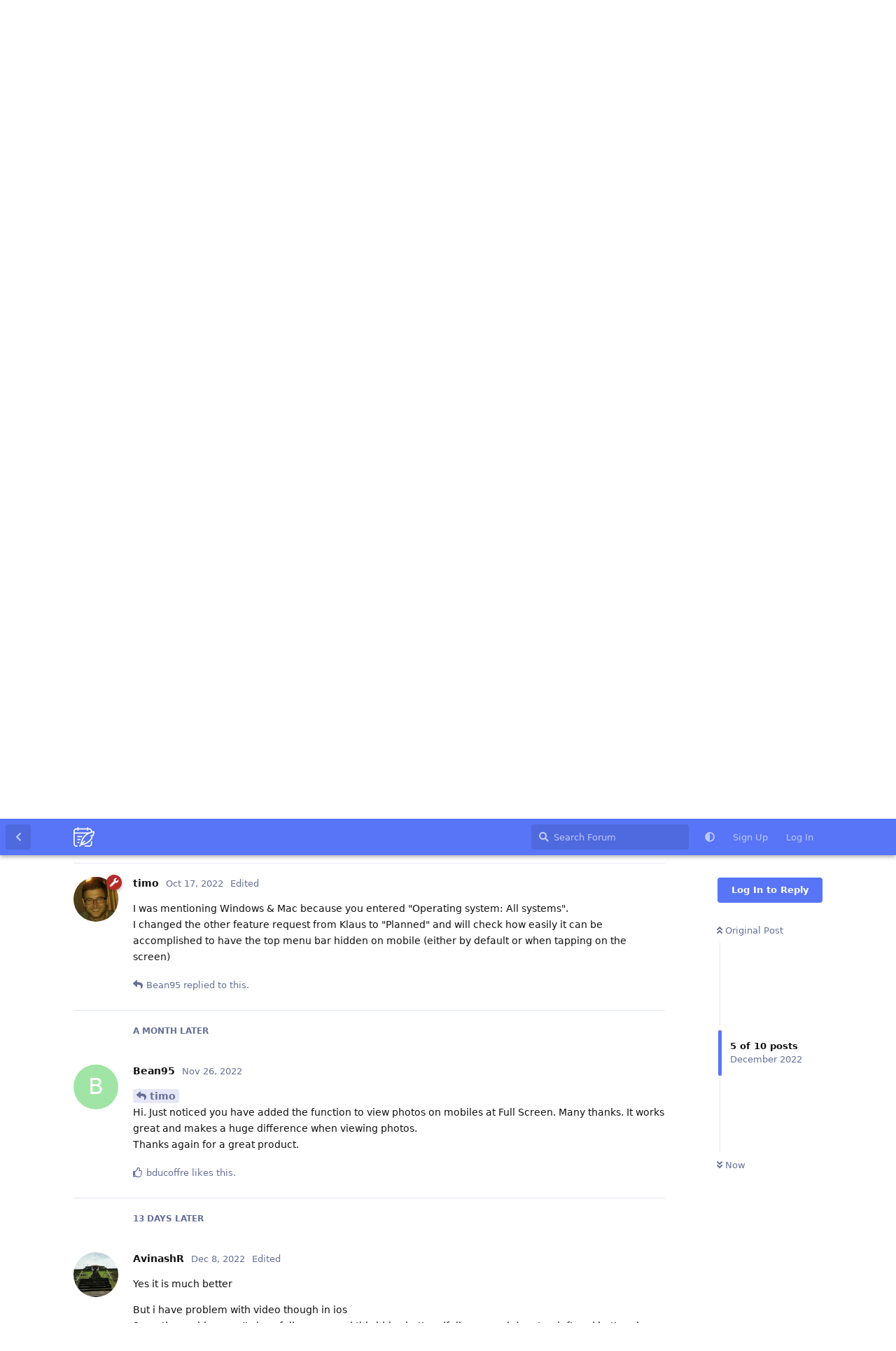

--- FILE ---
content_type: text/html; charset=utf-8
request_url: https://forum.diariumapp.com/d/1313-full-screen-photo-option/5
body_size: 7121
content:
<!doctype html>
<html  dir="ltr"        lang="en" >
    <head>
        <meta charset="utf-8">
        <title>Full Screen photo option - Diarium Community</title>

        <link rel="canonical" href="https://forum.diariumapp.com/d/1313-full-screen-photo-option">
<link rel="preload" href="https://forum.diariumapp.com/assets/forum.js?v=739447c3" as="script">
<link rel="preload" href="https://forum.diariumapp.com/assets/forum-en.js?v=deee1834" as="script">
<link rel="preload" href="https://forum.diariumapp.com/assets/fonts/fa-solid-900.woff2" as="font" type="font/woff2" crossorigin="">
<link rel="preload" href="https://forum.diariumapp.com/assets/fonts/fa-regular-400.woff2" as="font" type="font/woff2" crossorigin="">
<meta name="viewport" content="width=device-width, initial-scale=1, maximum-scale=1, minimum-scale=1">
<meta name="description" content="Community-Forum for Diarium, the best cross-platform journal app for Windows, Android, iOS &amp; macOS. Get support, discuss new features &amp; share your journaling habits with other users">
<meta name="theme-color" content="#5875F7">
<meta name="color-scheme" content="light">
<link rel="stylesheet" media="not all and (prefers-color-scheme: dark)" class="nightmode-light" href="https://forum.diariumapp.com/assets/forum.css?v=7cb36832" />
<link rel="stylesheet" media="(prefers-color-scheme: dark)" class="nightmode-dark" href="https://forum.diariumapp.com/assets/forum-dark.css?v=1cc23faa" />
<link rel="shortcut icon" href="https://forum.diariumapp.com/assets/favicon-yemdakhw.png">

        <script>
            /* fof/nightmode workaround for browsers without (prefers-color-scheme) CSS media query support */
            if (!window.matchMedia('not all and (prefers-color-scheme), (prefers-color-scheme)').matches) {
                document.querySelector('link.nightmode-light').removeAttribute('media');
            }
        </script>
        
    </head>

    <body>
        <div id="app" class="App">

    <div id="app-navigation" class="App-navigation"></div>

    <div id="drawer" class="App-drawer">

        <header id="header" class="App-header">
            <div id="header-navigation" class="Header-navigation"></div>
            <div class="container">
                <div class="Header-title">
                    <a href="https://forum.diariumapp.com" id="home-link">
                                                    <img src="https://forum.diariumapp.com/assets/logo-elyglxje.png" alt="Diarium Community" class="Header-logo">
                                            </a>
                </div>
                <div id="header-primary" class="Header-primary"></div>
                <div id="header-secondary" class="Header-secondary"></div>
            </div>
        </header>

    </div>

    <main class="App-content">
        <div id="content"></div>

        <div id="flarum-loading" style="display: none">
    Loading...
</div>

<noscript>
    <div class="Alert">
        <div class="container">
            This site is best viewed in a modern browser with JavaScript enabled.
        </div>
    </div>
</noscript>

<div id="flarum-loading-error" style="display: none">
    <div class="Alert">
        <div class="container">
            Something went wrong while trying to load the full version of this site. Try hard-refreshing this page to fix the error.
        </div>
    </div>
</div>

<noscript id="flarum-content">
    <div class="container">
    <h1>Full Screen photo option</h1>

    <div>
                    <article>
                                <div class="PostUser"><h3 class="PostUser-name">Bean95</h3></div>
                <div class="Post-body">
                    <p>I would love to be able to double click, or another method, to display an image at full screen. I would think that was quite an easy option and would make such a difference when viewing photos. Currently, the large title banner is taking up too much space on the screen, especially on phones.</p>

<p>Diarium version: All versions<br>
Operating system: All versions</p>
                </div>
            </article>

            <hr>
                    <article>
                                <div class="PostUser"><h3 class="PostUser-name">timo</h3></div>
                <div class="Post-body">
                    <p>You can already right-click a photo and launch it in the default photo viewer on Windows and macOS. Then make that app full-screen</p>
                </div>
            </article>

            <hr>
                    <article>
                                <div class="PostUser"><h3 class="PostUser-name">Bean95</h3></div>
                <div class="Post-body">
                    <p>Hi Timo<br>
Thanks for quick reply. The problem is not so bad on a PC or Mac because the screen is already quite large. It is mainly a problem on phones because the screen is so small, so would be nice to view at full screen. A double click would also be so much quicker that having to right click - choose an app - then wait for it to open.</p>

<p>PS. After submitting this request, I realised the same option has already been requested by at least one person, KlausK.  I did do a search on the forum for "Full" but it only listed 3 or 4 results in the first window, none of which were "Full Screen".  However, when I did another search to look for my request, I found several more results. I think this is because I clicked return on the second occasion. It appears that when searching the forum, it only shows a few results until you click return. Perhaps that could be made clear when asking people to search the forum before submitting a request.<br>
Thanks again.</p>
                </div>
            </article>

            <hr>
                    <article>
                                <div class="PostUser"><h3 class="PostUser-name">Bean95</h3></div>
                <div class="Post-body">
                    <p>PSS<br>
I forgot to mention you have produced a great app. It has virtually all of the features I was looking for and it is great to see you are making regular improvements and features.<br>
Thanks again for a great app.</p>
                </div>
            </article>

            <hr>
                    <article>
                                <div class="PostUser"><h3 class="PostUser-name">timo</h3></div>
                <div class="Post-body">
                    <p>I was mentioning Windows &amp; Mac because you entered "Operating system: All systems".<br>
I changed the other feature request from Klaus to "Planned" and will check how easily it can be accomplished to have the top menu bar hidden on mobile (either by default or when tapping on the screen)</p>
                </div>
            </article>

            <hr>
                    <article>
                                <div class="PostUser"><h3 class="PostUser-name">Bean95</h3></div>
                <div class="Post-body">
                    <p><a href="https://forum.diariumapp.com/d/1313-full-screen-photo-option/5" class="PostMention" data-id="5072">timo</a> <br>
Hi. Just noticed you have added the function to view photos on mobiles at Full Screen. Many thanks. It works great and makes a huge difference when viewing photos.<br>
Thanks again for a great product.</p>
                </div>
            </article>

            <hr>
                    <article>
                                <div class="PostUser"><h3 class="PostUser-name">AvinashR</h3></div>
                <div class="Post-body">
                    <p>Yes it is much better</p>

<p>But i have problem with video though in ios<br>
Sometimes  video won’t show full screen and this hides buttons(full screen,pip) on top-left and bottom is moved further down.<br>
But other time, same video shows buttons properly (without full screen though)<br>
<img class="FoFUpload--Upl-Image-Preview" src="https://i.imgur.com/ZcYk70C.jpeg" title="7276f68a-47ad-4835-87c6-6306b3ba70d6.jpg" alt="" data-id="" loading="lazy"><br>
<img class="FoFUpload--Upl-Image-Preview" src="https://i.imgur.com/QruBSNs.jpeg" title="71edb6b2-a69a-4801-ab3c-45835ec20420.jpg" alt="" data-id="" loading="lazy"></p>
 
                </div>
            </article>

            <hr>
                    <article>
                                <div class="PostUser"><h3 class="PostUser-name">AvinashR</h3></div>
                <div class="Post-body">
                    <p><a href="https://forum.diariumapp.com/u/timo" class="UserMention">@timo</a>  are you able to reproduce this?</p>
                </div>
            </article>

            <hr>
                    <article>
                                <div class="PostUser"><h3 class="PostUser-name">timo</h3></div>
                <div class="Post-body">
                    <p>No, it worked fine in a quick test</p>
                </div>
            </article>

            <hr>
                    <article>
                                <div class="PostUser"><h3 class="PostUser-name">AvinashR</h3></div>
                <div class="Post-body">
                    <p>I am able to find when it happens.<br>
When i first open there is no fullscreen button for video. But when i swipe to see more attachments/pictures and come back to the same video, i see fullscreenbutton for video</p>

<p>I would like to see full screen button for video when opened. This is not happening right now.</p>

                </div>
            </article>

            <hr>
            </div>

    
    </div>

</noscript>


        <div class="App-composer">
            <div class="container">
                <div id="composer"></div>
            </div>
        </div>
    </main>

</div>




        <div id="modal"></div>
        <div id="alerts"></div>

        <script>
            document.getElementById('flarum-loading').style.display = 'block';
            var flarum = {extensions: {}};
        </script>

        <script src="https://forum.diariumapp.com/assets/forum.js?v=739447c3"></script>
<script src="https://forum.diariumapp.com/assets/forum-en.js?v=deee1834"></script>

        <script id="flarum-json-payload" type="application/json">{"fof-nightmode.assets.day":"https:\/\/forum.diariumapp.com\/assets\/forum.css?v=7cb36832","fof-nightmode.assets.night":"https:\/\/forum.diariumapp.com\/assets\/forum-dark.css?v=1cc23faa","resources":[{"type":"forums","id":"1","attributes":{"title":"Diarium Community","description":"Community-Forum for Diarium, the best cross-platform journal app for Windows, Android, iOS \u0026 macOS. Get support, discuss new features \u0026 share your journaling habits with other users","showLanguageSelector":true,"baseUrl":"https:\/\/forum.diariumapp.com","basePath":"","baseOrigin":"https:\/\/forum.diariumapp.com","debug":false,"apiUrl":"https:\/\/forum.diariumapp.com\/api","welcomeTitle":"Welcome to the Diarium Community","welcomeMessage":"Get support, discuss new features \u0026 share your journaling habits with other users.\u003Cbr\u003E\nYou can get Diarium \u003Ca href=\u0022https:\/\/diariumapp.com\u0022\u003Ehere\u003C\/a\u003E.","themePrimaryColor":"#5875F7","themeSecondaryColor":"#5875F7","logoUrl":"https:\/\/forum.diariumapp.com\/assets\/logo-elyglxje.png","faviconUrl":"https:\/\/forum.diariumapp.com\/assets\/favicon-yemdakhw.png","headerHtml":null,"footerHtml":null,"allowSignUp":true,"defaultRoute":"\/all","canViewForum":true,"canStartDiscussion":false,"canSearchUsers":false,"canCreateAccessToken":false,"canModerateAccessTokens":false,"assetsBaseUrl":"https:\/\/forum.diariumapp.com\/assets","canViewFlags":false,"guidelinesUrl":null,"fof-oauth":[{"name":"discord","icon":"fab fa-discord","priority":0},null,{"name":"github","icon":"fab fa-github","priority":0},null,null,{"name":"google","icon":"fab fa-google","priority":0},null],"fof-oauth.only_icons":false,"fof-oauth.popupWidth":580,"fof-oauth.popupHeight":400,"fof-oauth.fullscreenPopup":true,"canBypassTagCounts":false,"minPrimaryTags":"1","maxPrimaryTags":"1","minSecondaryTags":"0","maxSecondaryTags":"3","fof-upload.canUpload":false,"fof-upload.canDownload":false,"fof-upload.composerButtonVisiblity":"upload-btn","fof-terms.signup-legal-text":"","fof-terms.hide-updated-at":true,"fof-terms.date-format":"YYYY-MM-DD","fof-terms.canSeeUserPoliciesState":false,"theme_dark_mode":false,"fof-recaptcha.credentials.site":"6LfL6UIaAAAAACoiacQIQUwJccYxof9WeOWWs1h0","fof-recaptcha.type":"checkbox","fof-recaptcha.signup":true,"fof-recaptcha.signin":false,"fof-recaptcha.forgot":true,"fof-recaptcha.configured":true,"postWithoutCaptcha":false,"canStartPolls":false,"canStartGlobalPolls":false,"canUploadPollImages":false,"canStartPollGroup":false,"canViewPollGroups":false,"pollsDirectoryDefaultSort":"-createdAt","globalPollsEnabled":false,"pollGroupsEnabled":false,"allowPollOptionImage":false,"pollMaxOptions":10,"fofNightMode_autoUnsupportedFallback":1,"fofNightMode.showThemeToggleOnHeaderAlways":false,"fof-nightmode.default_theme":0,"fofNightMode.showThemeToggleInSolid":true,"displayNameDriver":"nickname","setNicknameOnRegistration":true,"randomizeUsernameOnRegistration":false,"allowUsernameMentionFormat":true,"askvortsov-discussion-templates.no_tag_template":"*** PLEASE READ \u0026 DELETE THIS PART BEFORE POSTING ***\nWhen starting a discussion, please\n- check if a discussion with the same topic has been posted before\n- have a look into the FAQ section before posting a support inquiry\n- choose the correct discussion tag (\u0022Bug reports\u0022 for bug reports, etc.)\n- write a meaningful title that captures the essence of the post\n- write a detailed description (e.g. of the bug you are reporting)\n- only write about one topic\/request\/question per discussion\n- include on what platform (Windows\/Android\/iOS\/macOS) you are using Diarium\n- include the operation system (e.g. iOS) and operating system version (e.g. iOS 14.4)\n- post any feature requests in English language\n*** PLEASE READ \u0026 DELETE THIS PART BEFORE POSTING ***\n\n\nDiarium version: \nOS + version: \nDevice model: ","appendTemplateOnTagChange":false},"relationships":{"groups":{"data":[{"type":"groups","id":"1"},{"type":"groups","id":"2"},{"type":"groups","id":"3"},{"type":"groups","id":"4"}]},"tags":{"data":[{"type":"tags","id":"1"},{"type":"tags","id":"2"},{"type":"tags","id":"4"},{"type":"tags","id":"6"},{"type":"tags","id":"8"},{"type":"tags","id":"18"},{"type":"tags","id":"11"}]},"fofTermsPolicies":{"data":[{"type":"fof-terms-policies","id":"1"}]}}},{"type":"groups","id":"1","attributes":{"nameSingular":"Admin","namePlural":"Admins","color":"#B72A2A","icon":"fas fa-wrench","isHidden":0}},{"type":"groups","id":"2","attributes":{"nameSingular":"Guest","namePlural":"Guests","color":null,"icon":null,"isHidden":0}},{"type":"groups","id":"3","attributes":{"nameSingular":"Member","namePlural":"Members","color":null,"icon":null,"isHidden":0}},{"type":"groups","id":"4","attributes":{"nameSingular":"Mod","namePlural":"Mods","color":"#80349E","icon":"fas fa-bolt","isHidden":0}},{"type":"tags","id":"1","attributes":{"name":"General","description":"General discussions about the app","slug":"general","color":"#4565f2","backgroundUrl":null,"backgroundMode":null,"icon":"fas fa-comments","discussionCount":888,"position":1,"defaultSort":null,"isChild":false,"isHidden":false,"lastPostedAt":"2026-01-25T17:44:31+00:00","canStartDiscussion":false,"canAddToDiscussion":false,"template":""}},{"type":"tags","id":"2","attributes":{"name":"Feature Requests","description":"This area is for feature requests and ideas for Diarium. You can support existing feature requests by leaving your like\/comment.","slug":"feature-requests","color":"#663399","backgroundUrl":null,"backgroundMode":null,"icon":"fas fa-lightbulb","discussionCount":1195,"position":2,"defaultSort":null,"isChild":false,"isHidden":false,"lastPostedAt":"2026-01-26T12:35:35+00:00","canStartDiscussion":false,"canAddToDiscussion":false,"template":"*** PLEASE READ \u0026 DELETE THIS PART BEFORE POSTING ***\nWhen adding a new feature request, please:\n- check if there is an existing discussion with the same feature request\n- give your post a meaningful title that captures the essence of your suggestion\n- give a detailed description of what feature you\u0027d like to see added\n- include only one idea per discussion post\n- include on what platform (Windows\/Android\/iOS\/macOS) you are using Diarium\n- post the request in English language\n- please understand that I cannot comment on or even implement every feature requested\n*** PLEASE READ \u0026 DELETE THIS PART BEFORE POSTING ***\n\nDiarium version: \nOperating system: \nDevice model: "}},{"type":"tags","id":"4","attributes":{"name":"Bug reports","description":"Bug reports \/ problems \/ crashes","slug":"bug-reports","color":"#FF0000","backgroundUrl":null,"backgroundMode":null,"icon":"fas fa-bug","discussionCount":506,"position":5,"defaultSort":null,"isChild":false,"isHidden":false,"lastPostedAt":"2026-01-25T10:43:12+00:00","canStartDiscussion":false,"canAddToDiscussion":false,"template":"*** PLEASE READ \u0026 DELETE THIS PART BEFORE POSTING ***\nWhen reporting a bug please:\n- check if there is an existing discussion with the same topic\n- check if you have the latest app version installed\n- provide a detailed description of the problem and how it can reproduced\n- include the app version you have installed - you find it in the \u0022About\u0022 page of Diarium\n- include the operation system (e.g. iOS) and operating system version (e.g. iOS 14.4)\n- describe how to reproduce the bug - the more detailed, the better\n*** PLEASE READ \u0026 DELETE THIS PART BEFORE POSTING ***\n\n\nDiarium version: \nOS + version: \nDevice model: "}},{"type":"tags","id":"6","attributes":{"name":"Support","description":"Problems using the app? Can\u0027t find a feature? Ask your questions here.","slug":"support","color":"#2d867e","backgroundUrl":null,"backgroundMode":null,"icon":"fas fa-wrench","discussionCount":809,"position":3,"defaultSort":null,"isChild":false,"isHidden":false,"lastPostedAt":"2026-01-25T18:30:52+00:00","canStartDiscussion":false,"canAddToDiscussion":false,"template":"*** PLEASE READ \u0026 DELETE THIS PART BEFORE POSTING ***\nWhen having a problem or question please:\n- check if there is an existing discussion with the same topic\n- have a look into the FAQ section where the most common questions have already been answered\n- check if you have the latest app version installed\n- describe your problem\/question with as many details as possible (not just \u0022XY doesn\u0027t work\u0022)\n- include the app version you have installed - you find it in the \u0022About\u0022 page of Diarium\n- include the operation system (e.g. iOS) and operating system version (e.g. iOS 14.4)\n*** PLEASE READ \u0026 DELETE THIS PART BEFORE POSTING ***\n\n\nDiarium version: \nOS + version: "}},{"type":"tags","id":"8","attributes":{"name":"FAQ","description":"Frequently asked questions","slug":"faq","color":"#F7B217","backgroundUrl":null,"backgroundMode":null,"icon":"fas fa-question","discussionCount":3,"position":4,"defaultSort":null,"isChild":false,"isHidden":false,"lastPostedAt":"2026-01-24T22:37:44+00:00","canStartDiscussion":false,"canAddToDiscussion":false,"template":""}},{"type":"tags","id":"18","attributes":{"name":"Announcements","description":"","slug":"announcements","color":"","backgroundUrl":null,"backgroundMode":null,"icon":"fa fa-bullhorn","discussionCount":1,"position":0,"defaultSort":null,"isChild":false,"isHidden":false,"lastPostedAt":"2026-01-24T18:33:57+00:00","canStartDiscussion":false,"canAddToDiscussion":false,"template":""}},{"type":"tags","id":"11","attributes":{"name":"German","description":"","slug":"german","color":"#444444","backgroundUrl":null,"backgroundMode":null,"icon":"fas fa-comment-dots","discussionCount":128,"position":null,"defaultSort":null,"isChild":false,"isHidden":false,"lastPostedAt":"2026-01-23T17:50:21+00:00","canStartDiscussion":false,"canAddToDiscussion":false,"template":""}},{"type":"fof-terms-policies","id":"1","attributes":{"sort":null,"name":"Terms of Use","url":"https:\/\/timopartl.com\/privacypolicy?app=diarium_community","update_message":null,"terms_updated_at":null,"optional":0,"additional_info":null}}],"session":{"userId":0,"csrfToken":"UBUrCn8nQ1STLWIKJQyegVb3FJw4uI5mZzYWtEOw"},"locales":{"en":"English"},"locale":"en","apiDocument":{"data":{"type":"discussions","id":"1313","attributes":{"title":"Full Screen photo option","slug":"1313-full-screen-photo-option","commentCount":10,"participantCount":3,"createdAt":"2022-10-17T21:39:24+00:00","lastPostedAt":"2022-12-15T03:21:19+00:00","lastPostNumber":11,"canReply":false,"canRename":false,"canDelete":false,"canHide":false,"isApproved":true,"canTag":false,"canSplit":false,"hasPoll":false,"canStartPoll":false,"subscription":null,"isSticky":false,"canSticky":false,"isLocked":false,"canLock":false,"replyTemplate":"","canManageReplyTemplates":false},"relationships":{"user":{"data":{"type":"users","id":"1628"}},"posts":{"data":[{"type":"posts","id":"5066"},{"type":"posts","id":"5067"},{"type":"posts","id":"5069"},{"type":"posts","id":"5070"},{"type":"posts","id":"5072"},{"type":"posts","id":"5516"},{"type":"posts","id":"5596"},{"type":"posts","id":"5655"},{"type":"posts","id":"5658"},{"type":"posts","id":"5661"}]},"tags":{"data":[{"type":"tags","id":"2"}]}}},"included":[{"type":"users","id":"1628","attributes":{"username":"DaveBean","displayName":"Bean95","avatarUrl":null,"slug":"DaveBean","joinTime":"2022-10-17T21:28:00+00:00","discussionCount":2,"commentCount":6,"canEdit":false,"canEditCredentials":false,"canEditGroups":false,"canDelete":false,"lastSeenAt":"2024-08-11T06:50:19+00:00","canSuspend":false,"fof-upload-uploadCountCurrent":null,"fof-upload-uploadCountAll":null,"canSpamblock":false,"canEditNickname":false},"relationships":{"groups":{"data":[]}}},{"type":"users","id":"1","attributes":{"username":"timo","displayName":"timo","avatarUrl":"https:\/\/forum.diariumapp.com\/assets\/avatars\/FemtIBKrANU2qa7P.png","slug":"timo","joinTime":"2021-02-01T07:48:48+00:00","discussionCount":41,"commentCount":5707,"canEdit":false,"canEditCredentials":false,"canEditGroups":false,"canDelete":false,"canSuspend":false,"fof-upload-uploadCountCurrent":null,"fof-upload-uploadCountAll":null,"canSpamblock":false,"canEditNickname":false},"relationships":{"groups":{"data":[{"type":"groups","id":"1"}]}}},{"type":"users","id":"1392","attributes":{"username":"bducoffre","displayName":"bducoffre","avatarUrl":"https:\/\/forum.diariumapp.com\/assets\/avatars\/TgxluOQ9RjM1Nbko.png","slug":"bducoffre"}},{"type":"users","id":"1557","attributes":{"username":"AvinashR","displayName":"AvinashR","avatarUrl":"https:\/\/forum.diariumapp.com\/assets\/avatars\/nZyzuZvwfQZzmbCI.png","slug":"AvinashR","joinTime":"2022-09-28T18:06:58+00:00","discussionCount":118,"commentCount":517,"canEdit":false,"canEditCredentials":false,"canEditGroups":false,"canDelete":false,"lastSeenAt":"2026-01-26T04:52:25+00:00","canSuspend":false,"fof-upload-uploadCountCurrent":null,"fof-upload-uploadCountAll":null,"canSpamblock":false,"canEditNickname":false},"relationships":{"groups":{"data":[]}}},{"type":"posts","id":"5066","attributes":{"number":1,"createdAt":"2022-10-17T21:39:24+00:00","contentType":"comment","contentHtml":"\u003Cp\u003EI would love to be able to double click, or another method, to display an image at full screen. I would think that was quite an easy option and would make such a difference when viewing photos. Currently, the large title banner is taking up too much space on the screen, especially on phones.\u003C\/p\u003E\n\n\u003Cp\u003EDiarium version: All versions\u003Cbr\u003E\nOperating system: All versions\u003C\/p\u003E","renderFailed":false,"canEdit":false,"canDelete":false,"canHide":false,"mentionedByCount":0,"canFlag":false,"isApproved":true,"canApprove":false,"canStartPoll":false,"canLike":false,"likesCount":0},"relationships":{"discussion":{"data":{"type":"discussions","id":"1313"}},"user":{"data":{"type":"users","id":"1628"}},"polls":{"data":[]},"mentionedBy":{"data":[]},"likes":{"data":[]}}},{"type":"posts","id":"5067","attributes":{"number":2,"createdAt":"2022-10-17T21:43:22+00:00","contentType":"comment","contentHtml":"\u003Cp\u003EYou can already right-click a photo and launch it in the default photo viewer on Windows and macOS. Then make that app full-screen\u003C\/p\u003E","renderFailed":false,"editedAt":"2022-10-17T21:43:47+00:00","canEdit":false,"canDelete":false,"canHide":false,"mentionedByCount":0,"canFlag":false,"isApproved":true,"canApprove":false,"canStartPoll":false,"canLike":false,"likesCount":0},"relationships":{"discussion":{"data":{"type":"discussions","id":"1313"}},"user":{"data":{"type":"users","id":"1"}},"editedUser":{"data":{"type":"users","id":"1"}},"polls":{"data":[]},"mentionedBy":{"data":[]},"likes":{"data":[]}}},{"type":"posts","id":"5069","attributes":{"number":3,"createdAt":"2022-10-17T22:06:07+00:00","contentType":"comment","contentHtml":"\u003Cp\u003EHi Timo\u003Cbr\u003E\nThanks for quick reply. The problem is not so bad on a PC or Mac because the screen is already quite large. It is mainly a problem on phones because the screen is so small, so would be nice to view at full screen. A double click would also be so much quicker that having to right click - choose an app - then wait for it to open.\u003C\/p\u003E\n\n\u003Cp\u003EPS. After submitting this request, I realised the same option has already been requested by at least one person, KlausK.  I did do a search on the forum for \u0022Full\u0022 but it only listed 3 or 4 results in the first window, none of which were \u0022Full Screen\u0022.  However, when I did another search to look for my request, I found several more results. I think this is because I clicked return on the second occasion. It appears that when searching the forum, it only shows a few results until you click return. Perhaps that could be made clear when asking people to search the forum before submitting a request.\u003Cbr\u003E\nThanks again.\u003C\/p\u003E","renderFailed":false,"canEdit":false,"canDelete":false,"canHide":false,"mentionedByCount":0,"canFlag":false,"isApproved":true,"canApprove":false,"canStartPoll":false,"canLike":false,"likesCount":0},"relationships":{"discussion":{"data":{"type":"discussions","id":"1313"}},"user":{"data":{"type":"users","id":"1628"}},"polls":{"data":[]},"mentionedBy":{"data":[]},"likes":{"data":[]}}},{"type":"posts","id":"5070","attributes":{"number":4,"createdAt":"2022-10-17T22:18:42+00:00","contentType":"comment","contentHtml":"\u003Cp\u003EPSS\u003Cbr\u003E\nI forgot to mention you have produced a great app. It has virtually all of the features I was looking for and it is great to see you are making regular improvements and features.\u003Cbr\u003E\nThanks again for a great app.\u003C\/p\u003E","renderFailed":false,"canEdit":false,"canDelete":false,"canHide":false,"mentionedByCount":0,"canFlag":false,"isApproved":true,"canApprove":false,"canStartPoll":false,"canLike":false,"likesCount":1},"relationships":{"discussion":{"data":{"type":"discussions","id":"1313"}},"user":{"data":{"type":"users","id":"1628"}},"polls":{"data":[]},"mentionedBy":{"data":[]},"likes":{"data":[{"type":"users","id":"1"}]}}},{"type":"posts","id":"5072","attributes":{"number":5,"createdAt":"2022-10-17T22:23:39+00:00","contentType":"comment","contentHtml":"\u003Cp\u003EI was mentioning Windows \u0026amp; Mac because you entered \u0022Operating system: All systems\u0022.\u003Cbr\u003E\nI changed the other feature request from Klaus to \u0022Planned\u0022 and will check how easily it can be accomplished to have the top menu bar hidden on mobile (either by default or when tapping on the screen)\u003C\/p\u003E","renderFailed":false,"editedAt":"2022-10-17T22:24:19+00:00","canEdit":false,"canDelete":false,"canHide":false,"mentionedByCount":1,"canFlag":false,"isApproved":true,"canApprove":false,"canStartPoll":false,"canLike":false,"likesCount":0},"relationships":{"discussion":{"data":{"type":"discussions","id":"1313"}},"user":{"data":{"type":"users","id":"1"}},"editedUser":{"data":{"type":"users","id":"1"}},"polls":{"data":[]},"mentionedBy":{"data":[{"type":"posts","id":"5516"}]},"likes":{"data":[]}}},{"type":"posts","id":"5516","attributes":{"number":6,"createdAt":"2022-11-26T00:09:57+00:00","contentType":"comment","contentHtml":"\u003Cp\u003E\u003Ca href=\u0022https:\/\/forum.diariumapp.com\/d\/1313-full-screen-photo-option\/5\u0022 class=\u0022PostMention\u0022 data-id=\u00225072\u0022\u003Etimo\u003C\/a\u003E \u003Cbr\u003E\nHi. Just noticed you have added the function to view photos on mobiles at Full Screen. Many thanks. It works great and makes a huge difference when viewing photos.\u003Cbr\u003E\nThanks again for a great product.\u003C\/p\u003E","renderFailed":false,"mentionedByCount":0,"canEdit":false,"canDelete":false,"canHide":false,"canFlag":false,"isApproved":true,"canApprove":false,"canStartPoll":false,"canLike":false,"likesCount":1},"relationships":{"user":{"data":{"type":"users","id":"1628"}},"discussion":{"data":{"type":"discussions","id":"1313"}},"polls":{"data":[]},"mentionedBy":{"data":[]},"likes":{"data":[{"type":"users","id":"1392"}]}}},{"type":"posts","id":"5596","attributes":{"number":7,"createdAt":"2022-12-08T15:30:57+00:00","contentType":"comment","contentHtml":"\u003Cp\u003EYes it is much better\u003C\/p\u003E\n\n\u003Cp\u003EBut i have problem with video though in ios\u003Cbr\u003E\nSometimes  video won\u2019t show full screen and this hides buttons(full screen,pip) on top-left and bottom is moved further down.\u003Cbr\u003E\nBut other time, same video shows buttons properly (without full screen though)\u003Cbr\u003E\n\u003Cimg class=\u0022FoFUpload--Upl-Image-Preview\u0022 src=\u0022https:\/\/i.imgur.com\/ZcYk70C.jpeg\u0022 title=\u00227276f68a-47ad-4835-87c6-6306b3ba70d6.jpg\u0022 alt=\u0022\u0022 data-id=\u0022\u0022 loading=\u0022lazy\u0022\u003E\u003Cbr\u003E\n\u003Cimg class=\u0022FoFUpload--Upl-Image-Preview\u0022 src=\u0022https:\/\/i.imgur.com\/QruBSNs.jpeg\u0022 title=\u002271edb6b2-a69a-4801-ab3c-45835ec20420.jpg\u0022 alt=\u0022\u0022 data-id=\u0022\u0022 loading=\u0022lazy\u0022\u003E\u003C\/p\u003E\n ","renderFailed":false,"editedAt":"2022-12-09T03:50:39+00:00","canEdit":false,"canDelete":false,"canHide":false,"mentionedByCount":0,"canFlag":false,"isApproved":true,"canApprove":false,"canStartPoll":false,"canLike":false,"likesCount":0},"relationships":{"discussion":{"data":{"type":"discussions","id":"1313"}},"user":{"data":{"type":"users","id":"1557"}},"editedUser":{"data":{"type":"users","id":"1557"}},"polls":{"data":[]},"mentionedBy":{"data":[]},"likes":{"data":[]}}},{"type":"posts","id":"5655","attributes":{"number":8,"createdAt":"2022-12-14T18:02:15+00:00","contentType":"comment","contentHtml":"\u003Cp\u003E\u003Ca href=\u0022https:\/\/forum.diariumapp.com\/u\/timo\u0022 class=\u0022UserMention\u0022\u003E@timo\u003C\/a\u003E  are you able to reproduce this?\u003C\/p\u003E","renderFailed":false,"canEdit":false,"canDelete":false,"canHide":false,"mentionedByCount":0,"canFlag":false,"isApproved":true,"canApprove":false,"canStartPoll":false,"canLike":false,"likesCount":0},"relationships":{"discussion":{"data":{"type":"discussions","id":"1313"}},"user":{"data":{"type":"users","id":"1557"}},"polls":{"data":[]},"mentionedBy":{"data":[]},"likes":{"data":[]}}},{"type":"posts","id":"5658","attributes":{"number":9,"createdAt":"2022-12-15T00:02:29+00:00","contentType":"comment","contentHtml":"\u003Cp\u003ENo, it worked fine in a quick test\u003C\/p\u003E","renderFailed":false,"canEdit":false,"canDelete":false,"canHide":false,"mentionedByCount":0,"canFlag":false,"isApproved":true,"canApprove":false,"canStartPoll":false,"canLike":false,"likesCount":0},"relationships":{"discussion":{"data":{"type":"discussions","id":"1313"}},"user":{"data":{"type":"users","id":"1"}},"polls":{"data":[]},"mentionedBy":{"data":[]},"likes":{"data":[]}}},{"type":"posts","id":"5661","attributes":{"number":11,"createdAt":"2022-12-15T03:21:19+00:00","contentType":"comment","contentHtml":"\u003Cp\u003EI am able to find when it happens.\u003Cbr\u003E\nWhen i first open there is no fullscreen button for video. But when i swipe to see more attachments\/pictures and come back to the same video, i see fullscreenbutton for video\u003C\/p\u003E\n\n\u003Cp\u003EI would like to see full screen button for video when opened. This is not happening right now.\u003C\/p\u003E\n","renderFailed":false,"editedAt":"2022-12-15T03:22:00+00:00","canEdit":false,"canDelete":false,"canHide":false,"mentionedByCount":0,"canFlag":false,"isApproved":true,"canApprove":false,"canStartPoll":false,"canLike":false,"likesCount":0},"relationships":{"discussion":{"data":{"type":"discussions","id":"1313"}},"user":{"data":{"type":"users","id":"1557"}},"editedUser":{"data":{"type":"users","id":"1557"}},"polls":{"data":[]},"mentionedBy":{"data":[]},"likes":{"data":[]}}},{"type":"groups","id":"1","attributes":{"nameSingular":"Admin","namePlural":"Admins","color":"#B72A2A","icon":"fas fa-wrench","isHidden":0}},{"type":"tags","id":"2","attributes":{"name":"Feature Requests","description":"This area is for feature requests and ideas for Diarium. You can support existing feature requests by leaving your like\/comment.","slug":"feature-requests","color":"#663399","backgroundUrl":null,"backgroundMode":null,"icon":"fas fa-lightbulb","discussionCount":1195,"position":2,"defaultSort":null,"isChild":false,"isHidden":false,"lastPostedAt":"2026-01-26T12:35:35+00:00","canStartDiscussion":false,"canAddToDiscussion":false,"template":"*** PLEASE READ \u0026 DELETE THIS PART BEFORE POSTING ***\nWhen adding a new feature request, please:\n- check if there is an existing discussion with the same feature request\n- give your post a meaningful title that captures the essence of your suggestion\n- give a detailed description of what feature you\u0027d like to see added\n- include only one idea per discussion post\n- include on what platform (Windows\/Android\/iOS\/macOS) you are using Diarium\n- post the request in English language\n- please understand that I cannot comment on or even implement every feature requested\n*** PLEASE READ \u0026 DELETE THIS PART BEFORE POSTING ***\n\nDiarium version: \nOperating system: \nDevice model: "}}]}}</script>

        <script>
            const data = JSON.parse(document.getElementById('flarum-json-payload').textContent);
            document.getElementById('flarum-loading').style.display = 'none';

            try {
                flarum.core.app.load(data);
                flarum.core.app.bootExtensions(flarum.extensions);
                flarum.core.app.boot();
            } catch (e) {
                var error = document.getElementById('flarum-loading-error');
                error.innerHTML += document.getElementById('flarum-content').textContent;
                error.style.display = 'block';
                throw e;
            }
        </script>

        
    </body>
</html>


--- FILE ---
content_type: application/javascript
request_url: https://forum.diariumapp.com/assets/forum.js?v=739447c3
body_size: 273111
content:
/*! For license information please see forum.js.LICENSE.txt */
(()=>{var t={328:(t,e,n)=>{var r=n(8336),i=n(345);void 0===i.punycode&&(i.punycode=r),t.exports=r},345:(t,e,n)=>{"use strict";t.exports=function(){if("object"==typeof globalThis)return globalThis;var t;try{t=this||new Function("return this")()}catch(t){if("object"==typeof window)return window;if("object"==typeof self)return self;if(void 0!==n.g)return n.g}return t}()},408:(t,e,n)=>{var r=n(679);t.exports=function(t,e){if("function"!=typeof e&&null!==e)throw new TypeError("Super expression must either be null or a function");t.prototype=Object.create(e&&e.prototype,{constructor:{value:t,writable:!0,configurable:!0}}),Object.defineProperty(t,"prototype",{writable:!1}),e&&r(t,e)},t.exports.__esModule=!0,t.exports.default=t.exports},454:()=>{!function(t){"use strict";var e=function(n,r){this.options=t.extend({},e.DEFAULTS,r);var i=this.options.target===e.DEFAULTS.target?t(this.options.target):t(document).find(this.options.target);this.$target=i.on("scroll.bs.affix.data-api",t.proxy(this.checkPosition,this)).on("click.bs.affix.data-api",t.proxy(this.checkPositionWithEventLoop,this)),this.$element=t(n),this.affixed=null,this.unpin=null,this.pinnedOffset=null,this.checkPosition()};function n(n){return this.each((function(){var r=t(this),i=r.data("bs.affix"),o="object"==typeof n&&n;i||r.data("bs.affix",i=new e(this,o)),"string"==typeof n&&i[n]()}))}e.VERSION="3.4.1",e.RESET="affix affix-top affix-bottom",e.DEFAULTS={offset:0,target:window},e.prototype.getState=function(t,e,n,r){var i=this.$target.scrollTop(),o=this.$element.offset(),s=this.$target.height();if(null!=n&&"top"==this.affixed)return i<n&&"top";if("bottom"==this.affixed)return null!=n?!(i+this.unpin<=o.top)&&"bottom":!(i+s<=t-r)&&"bottom";var a=null==this.affixed,u=a?i:o.top;return null!=n&&i<=n?"top":null!=r&&u+(a?s:e)>=t-r&&"bottom"},e.prototype.getPinnedOffset=function(){if(this.pinnedOffset)return this.pinnedOffset;this.$element.removeClass(e.RESET).addClass("affix");var t=this.$target.scrollTop(),n=this.$element.offset();return this.pinnedOffset=n.top-t},e.prototype.checkPositionWithEventLoop=function(){setTimeout(t.proxy(this.checkPosition,this),1)},e.prototype.checkPosition=function(){if(this.$element.is(":visible")){var n=this.$element.height(),r=this.options.offset,i=r.top,o=r.bottom,s=Math.max(t(document).height(),t(document.body).height());"object"!=typeof r&&(o=i=r),"function"==typeof i&&(i=r.top(this.$element)),"function"==typeof o&&(o=r.bottom(this.$element));var a=this.getState(s,n,i,o);if(this.affixed!=a){null!=this.unpin&&this.$element.css("top","");var u="affix"+(a?"-"+a:""),l=t.Event(u+".bs.affix");if(this.$element.trigger(l),l.isDefaultPrevented())return;this.affixed=a,this.unpin="bottom"==a?this.getPinnedOffset():null,this.$element.removeClass(e.RESET).addClass(u).trigger(u.replace("affix","affixed")+".bs.affix")}"bottom"==a&&this.$element.offset({top:s-n-o})}};var r=t.fn.affix;t.fn.affix=n,t.fn.affix.Constructor=e,t.fn.affix.noConflict=function(){return t.fn.affix=r,this},t(window).on("load",(function(){t('[data-spy="affix"]').each((function(){var e=t(this),r=e.data();r.offset=r.offset||{},null!=r.offsetBottom&&(r.offset.bottom=r.offsetBottom),null!=r.offsetTop&&(r.offset.top=r.offsetTop),n.call(e,r)}))}))}(jQuery)},509:(t,e,n)=>{"use strict";var r=n(5385);t.exports=function(t){var e=r(t),n=Object.keys(e.params),i=[],o=new RegExp("^"+e.path.replace(/:([^\/.-]+)(\.{3}|\.(?!\.)|-)?|[\\^$*+.()|\[\]{}]/g,(function(t,e,n){return null==e?"\\"+t:(i.push({k:e,r:"..."===n}),"..."===n?"(.*)":"."===n?"([^/]+)\\.":"([^/]+)"+(n||""))}))+"$");return function(t){for(var r=0;r<n.length;r++)if(e.params[n[r]]!==t.params[n[r]])return!1;if(!i.length)return o.test(t.path);var s=o.exec(t.path);if(null==s)return!1;for(r=0;r<i.length;r++)t.params[i[r].k]=i[r].r?s[r+1]:decodeURIComponent(s[r+1]);return!0}}},679:t=>{function e(n,r){return t.exports=e=Object.setPrototypeOf?Object.setPrototypeOf.bind():function(t,e){return t.__proto__=e,t},t.exports.__esModule=!0,t.exports.default=t.exports,e(n,r)}t.exports=e,t.exports.__esModule=!0,t.exports.default=t.exports},1189:(t,e,n)=>{var r=n(8176),i=n(2283),o=n(6681),s=n(5045);t.exports=function(t,e){return r(t)||i(t,e)||o(t,e)||s()},t.exports.__esModule=!0,t.exports.default=t.exports},1216:(t,e,n)=>{"use strict";var r=n(5720);t.exports=function(t){return null==t&&(t=""),r("<",void 0,void 0,t,void 0,void 0)}},1384:t=>{t.exports=function(t,e){if(!(t instanceof e))throw new TypeError("Cannot call a class as a function")},t.exports.__esModule=!0,t.exports.default=t.exports},1670:(t,e,n)=>{var r=n(5800),i=n(345);void 0===i.ColorThief&&(i.ColorThief=r),t.exports=r},1816:function(t){t.exports=function(){"use strict";return function(t,e,n){t=t||{};var r=e.prototype,i={future:"in %s",past:"%s ago",s:"a few seconds",m:"a minute",mm:"%d minutes",h:"an hour",hh:"%d hours",d:"a day",dd:"%d days",M:"a month",MM:"%d months",y:"a year",yy:"%d years"};function o(t,e,n,i){return r.fromToBase(t,e,n,i)}n.en.relativeTime=i,r.fromToBase=function(e,r,o,s,a){for(var u,l,c,d=o.$locale().relativeTime||i,h=t.thresholds||[{l:"s",r:44,d:"second"},{l:"m",r:89},{l:"mm",r:44,d:"minute"},{l:"h",r:89},{l:"hh",r:21,d:"hour"},{l:"d",r:35},{l:"dd",r:25,d:"day"},{l:"M",r:45},{l:"MM",r:10,d:"month"},{l:"y",r:17},{l:"yy",d:"year"}],f=h.length,p=0;p<f;p+=1){var m=h[p];m.d&&(u=s?n(e).diff(o,m.d,!0):o.diff(e,m.d,!0));var v=(t.rounding||Math.round)(Math.abs(u));if(c=u>0,v<=m.r||!m.r){v<=1&&p>0&&(m=h[p-1]);var g=d[m.l];a&&(v=a(""+v)),l="string"==typeof g?g.replace("%d",v):g(v,r,m.l,c);break}}if(r)return l;var y=c?d.future:d.past;return"function"==typeof y?y(l):y.replace("%s",l)},r.to=function(t,e){return o(t,e,this,!0)},r.from=function(t,e){return o(t,e,this)};var s=function(t){return t.$u?n.utc():n()};r.toNow=function(t){return this.to(s(this),t)},r.fromNow=function(t){return this.from(s(this),t)}}}()},1821:(t,e,n)=>{"use strict";var r=n(5720);t.exports=function(){var t,e=arguments[this],n=this+1;if(null==e?e={}:("object"!=typeof e||null!=e.tag||Array.isArray(e))&&(e={},n=this),arguments.length===n+1)t=arguments[n],Array.isArray(t)||(t=[t]);else for(t=[];n<arguments.length;)t.push(arguments[n++]);return r("",e.key,e,t)}},2021:(t,e,n)=>{"use strict";t.exports=n(5872)(window)},2216:(t,e,n)=>{var r=n(2433).default;t.exports=function(t,e){if("object"!=r(t)||!t)return t;var n=t[Symbol.toPrimitive];if(void 0!==n){var i=n.call(t,e||"default");if("object"!=r(i))return i;throw new TypeError("@@toPrimitive must return a primitive value.")}return("string"===e?String:Number)(t)},t.exports.__esModule=!0,t.exports.default=t.exports},2283:t=>{t.exports=function(t,e){var n=null==t?null:"undefined"!=typeof Symbol&&t[Symbol.iterator]||t["@@iterator"];if(null!=n){var r,i,o,s,a=[],u=!0,l=!1;try{if(o=(n=n.call(t)).next,0===e){if(Object(n)!==n)return;u=!1}else for(;!(u=(r=o.call(n)).done)&&(a.push(r.value),a.length!==e);u=!0);}catch(t){l=!0,i=t}finally{try{if(!u&&null!=n.return&&(s=n.return(),Object(s)!==s))return}finally{if(l)throw i}}return a}},t.exports.__esModule=!0,t.exports.default=t.exports},2433:t=>{function e(n){return t.exports=e="function"==typeof Symbol&&"symbol"==typeof Symbol.iterator?function(t){return typeof t}:function(t){return t&&"function"==typeof Symbol&&t.constructor===Symbol&&t!==Symbol.prototype?"symbol":typeof t},t.exports.__esModule=!0,t.exports.default=t.exports,e(n)}t.exports=e,t.exports.__esModule=!0,t.exports.default=t.exports},2737:()=>{!function(t){"use strict";t.fn.emulateTransitionEnd=function(e){var n=!1,r=this;return t(this).one("bsTransitionEnd",(function(){n=!0})),setTimeout((function(){n||t(r).trigger(t.support.transition.end)}),e),this},t((function(){t.support.transition=function(){var t=document.createElement("bootstrap"),e={WebkitTransition:"webkitTransitionEnd",MozTransition:"transitionend",OTransition:"oTransitionEnd otransitionend",transition:"transitionend"};for(var n in e)if(void 0!==t.style[n])return{end:e[n]};return!1}(),t.support.transition&&(t.event.special.bsTransitionEnd={bindType:t.support.transition.end,delegateType:t.support.transition.end,handle:function(e){if(t(e.target).is(this))return e.handleObj.handler.apply(this,arguments)}})}))}(jQuery)},2787:t=>{"use strict";t.exports=function(t){if("[object Object]"!==Object.prototype.toString.call(t))return"";var e=[];for(var n in t)r(n,t[n]);return e.join("&");function r(t,n){if(Array.isArray(n))for(var i=0;i<n.length;i++)r(t+"["+i+"]",n[i]);else if("[object Object]"===Object.prototype.toString.call(n))for(var i in n)r(t+"["+i+"]",n[i]);else e.push(encodeURIComponent(t)+(null!=n&&""!==n?"="+encodeURIComponent(n):""))}}},3010:(t,e,n)=>{"use strict";var r=n(9568);"undefined"!=typeof window?(void 0===window.Promise?window.Promise=r:window.Promise.prototype.finally||(window.Promise.prototype.finally=r.prototype.finally),t.exports=window.Promise):void 0!==n.g?(void 0===n.g.Promise?n.g.Promise=r:n.g.Promise.prototype.finally||(n.g.Promise.prototype.finally=r.prototype.finally),t.exports=n.g.Promise):t.exports=r},3184:t=>{!function(){"use strict";n.SKIP={},n.lift=function(){var t=arguments[0];return i(Array.prototype.slice.call(arguments,1)).map((function(e){return t.apply(void 0,e)}))},n.scan=function(t,e,r){var i=r.map((function(r){var i=t(e,r);return i!==n.SKIP&&(e=i),i}));return i(e),i},n.merge=i,n.combine=r,n.scanMerge=function(t,e){var n=t.map((function(t){return t[0]})),i=r((function(){var r=arguments[arguments.length-1];return n.forEach((function(n,i){r.indexOf(n)>-1&&(e=t[i][1](e,n()))})),e}),n);return i(e),i},n["fantasy-land/of"]=n;var e=!1;function n(t){var e,i=[],s=[];function a(e){return arguments.length&&e!==n.SKIP&&(t=e,o(a)&&(a._changing(),a._state="active",i.forEach((function(e,n){e(s[n](t))})))),t}return a.constructor=n,a._state=arguments.length&&t!==n.SKIP?"active":"pending",a._parents=[],a._changing=function(){o(a)&&(a._state="changing"),i.forEach((function(t){t._changing()}))},a._map=function(e,r){var o=r?n():n(e(t));return o._parents.push(a),i.push(o),s.push(e),o},a.map=function(t){return a._map(t,"active"!==a._state)},a.toJSON=function(){return null!=t&&"function"==typeof t.toJSON?t.toJSON():t},a["fantasy-land/map"]=a.map,a["fantasy-land/ap"]=function(t){return r((function(t,e){return t()(e())}),[t,a])},a._unregisterChild=function(t){var e=i.indexOf(t);-1!==e&&(i.splice(e,1),s.splice(e,1))},Object.defineProperty(a,"end",{get:function(){return e||((e=n()).map((function(t){return!0===t&&(a._parents.forEach((function(t){t._unregisterChild(a)})),a._state="ended",a._parents.length=i.length=s.length=0),t})),e)}}),a}function r(t,e){var r=e.every((function(t){if(t.constructor!==n)throw new Error("Ensure that each item passed to stream.combine/stream.merge/lift is a stream");return"active"===t._state})),i=r?n(t.apply(null,e.concat([e]))):n(),o=[],s=e.map((function(n){return n._map((function(s){return o.push(n),(r||e.every((function(t){return"pending"!==t._state})))&&(r=!0,i(t.apply(null,e.concat([o]))),o=[]),s}),!0)})),a=i.end.map((function(t){!0===t&&(s.forEach((function(t){t.end(!0)})),a.end(!0))}));return i}function i(t){return r((function(){return t.map((function(t){return t()}))}),t)}function o(t){return"pending"===t._state||"active"===t._state||"changing"===t._state}Object.defineProperty(n,"HALT",{get:function(){return e||console.log("HALT is deprecated and has been renamed to SKIP"),e=!0,n.SKIP}}),t.exports=n}()},3297:(t,e,n)=>{var r=n(3570)();t.exports=r;try{regeneratorRuntime=r}catch(t){"object"==typeof globalThis?globalThis.regeneratorRuntime=r:Function("r","regeneratorRuntime = r")(r)}},3406:(t,e,n)=>{"use strict";var r=n(6650);t.exports=function(t,e,n){var i=0;function o(t){return new e(t)}function s(t){return function(i,s){"string"!=typeof i?(s=i,i=i.url):null==s&&(s={});var a=new e((function(e,n){t(r(i,s.params),s,(function(t){if("function"==typeof s.type)if(Array.isArray(t))for(var n=0;n<t.length;n++)t[n]=new s.type(t[n]);else t=new s.type(t);e(t)}),n)}));if(!0===s.background)return a;var u=0;function l(){0==--u&&"function"==typeof n&&n()}return function t(e){var n=e.then;return e.constructor=o,e.then=function(){u++;var r=n.apply(e,arguments);return r.then(l,(function(t){if(l(),0===u)throw t})),t(r)},e}(a)}}function a(t,e){for(var n in t.headers)if({}.hasOwnProperty.call(t.headers,n)&&e.test(n))return!0;return!1}return o.prototype=e.prototype,o.__proto__=e,{request:s((function(e,n,r,i){var o,s=null!=n.method?n.method.toUpperCase():"GET",u=n.body,l=!(null!=n.serialize&&n.serialize!==JSON.serialize||u instanceof t.FormData),c=n.responseType||("function"==typeof n.extract?"":"json"),d=new t.XMLHttpRequest,h=!1,f=d,p=d.abort;for(var m in d.abort=function(){h=!0,p.call(this)},d.open(s,e,!1!==n.async,"string"==typeof n.user?n.user:void 0,"string"==typeof n.password?n.password:void 0),l&&null!=u&&!a(n,/^content-type$/i)&&d.setRequestHeader("Content-Type","application/json; charset=utf-8"),"function"==typeof n.deserialize||a(n,/^accept$/i)||d.setRequestHeader("Accept","application/json, text/*"),n.withCredentials&&(d.withCredentials=n.withCredentials),n.timeout&&(d.timeout=n.timeout),d.responseType=c,n.headers)({}).hasOwnProperty.call(n.headers,m)&&d.setRequestHeader(m,n.headers[m]);d.onreadystatechange=function(t){if(!h&&4===t.target.readyState)try{var o,s=t.target.status>=200&&t.target.status<300||304===t.target.status||/^file:\/\//i.test(e),a=t.target.response;if("json"===c?t.target.responseType||"function"==typeof n.extract||(a=JSON.parse(t.target.responseText)):c&&"text"!==c||null==a&&(a=t.target.responseText),"function"==typeof n.extract?(a=n.extract(t.target,n),s=!0):"function"==typeof n.deserialize&&(a=n.deserialize(a)),s)r(a);else{try{o=t.target.responseText}catch(t){o=a}var u=new Error(o);u.code=t.target.status,u.response=a,i(u)}}catch(t){i(t)}},"function"==typeof n.config&&(d=n.config(d,n,e)||d)!==f&&(o=d.abort,d.abort=function(){h=!0,o.call(this)}),null==u?d.send():"function"==typeof n.serialize?d.send(n.serialize(u)):u instanceof t.FormData?d.send(u):d.send(JSON.stringify(u))})),jsonp:s((function(e,n,r,o){var s=n.callbackName||"_mithril_"+Math.round(1e16*Math.random())+"_"+i++,a=t.document.createElement("script");t[s]=function(e){delete t[s],a.parentNode.removeChild(a),r(e)},a.onerror=function(){delete t[s],a.parentNode.removeChild(a),o(new Error("JSONP request failed"))},a.src=e+(e.indexOf("?")<0?"?":"&")+encodeURIComponent(n.callbackKey||"callback")+"="+encodeURIComponent(s),t.document.documentElement.appendChild(a)}))}}},3415:(t,e,n)=>{var r=n(8661),i=n(345);void 0===i.m&&(i.m=r),t.exports=r},3570:(t,e,n)=>{var r=n(2433).default;function i(){"use strict";t.exports=i=function(){return n},t.exports.__esModule=!0,t.exports.default=t.exports;var e,n={},o=Object.prototype,s=o.hasOwnProperty,a=Object.defineProperty||function(t,e,n){t[e]=n.value},u="function"==typeof Symbol?Symbol:{},l=u.iterator||"@@iterator",c=u.asyncIterator||"@@asyncIterator",d=u.toStringTag||"@@toStringTag";function h(t,e,n){return Object.defineProperty(t,e,{value:n,enumerable:!0,configurable:!0,writable:!0}),t[e]}try{h({},"")}catch(e){h=function(t,e,n){return t[e]=n}}function f(t,e,n,r){var i=e&&e.prototype instanceof w?e:w,o=Object.create(i.prototype),s=new B(r||[]);return a(o,"_invoke",{value:S(t,n,s)}),o}function p(t,e,n){try{return{type:"normal",arg:t.call(e,n)}}catch(t){return{type:"throw",arg:t}}}n.wrap=f;var m="suspendedStart",v="suspendedYield",g="executing",y="completed",b={};function w(){}function D(){}function x(){}var C={};h(C,l,(function(){return this}));var A=Object.getPrototypeOf,E=A&&A(A(I([])));E&&E!==o&&s.call(E,l)&&(C=E);var N=x.prototype=w.prototype=Object.create(C);function F(t){["next","throw","return"].forEach((function(e){h(t,e,(function(t){return this._invoke(e,t)}))}))}function k(t,e){function n(i,o,a,u){var l=p(t[i],t,o);if("throw"!==l.type){var c=l.arg,d=c.value;return d&&"object"==r(d)&&s.call(d,"__await")?e.resolve(d.__await).then((function(t){n("next",t,a,u)}),(function(t){n("throw",t,a,u)})):e.resolve(d).then((function(t){c.value=t,a(c)}),(function(t){return n("throw",t,a,u)}))}u(l.arg)}var i;a(this,"_invoke",{value:function(t,r){function o(){return new e((function(e,i){n(t,r,e,i)}))}return i=i?i.then(o,o):o()}})}function S(t,n,r){var i=m;return function(o,s){if(i===g)throw Error("Generator is already running");if(i===y){if("throw"===o)throw s;return{value:e,done:!0}}for(r.method=o,r.arg=s;;){var a=r.delegate;if(a){var u=T(a,r);if(u){if(u===b)continue;return u}}if("next"===r.method)r.sent=r._sent=r.arg;else if("throw"===r.method){if(i===m)throw i=y,r.arg;r.dispatchException(r.arg)}else"return"===r.method&&r.abrupt("return",r.arg);i=g;var l=p(t,n,r);if("normal"===l.type){if(i=r.done?y:v,l.arg===b)continue;return{value:l.arg,done:r.done}}"throw"===l.type&&(i=y,r.method="throw",r.arg=l.arg)}}}function T(t,n){var r=n.method,i=t.iterator[r];if(i===e)return n.delegate=null,"throw"===r&&t.iterator.return&&(n.method="return",n.arg=e,T(t,n),"throw"===n.method)||"return"!==r&&(n.method="throw",n.arg=new TypeError("The iterator does not provide a '"+r+"' method")),b;var o=p(i,t.iterator,n.arg);if("throw"===o.type)return n.method="throw",n.arg=o.arg,n.delegate=null,b;var s=o.arg;return s?s.done?(n[t.resultName]=s.value,n.next=t.nextLoc,"return"!==n.method&&(n.method="next",n.arg=e),n.delegate=null,b):s:(n.method="throw",n.arg=new TypeError("iterator result is not an object"),n.delegate=null,b)}function _(t){var e={tryLoc:t[0]};1 in t&&(e.catchLoc=t[1]),2 in t&&(e.finallyLoc=t[2],e.afterLoc=t[3]),this.tryEntries.push(e)}function P(t){var e=t.completion||{};e.type="normal",delete e.arg,t.completion=e}function B(t){this.tryEntries=[{tryLoc:"root"}],t.forEach(_,this),this.reset(!0)}function I(t){if(t||""===t){var n=t[l];if(n)return n.call(t);if("function"==typeof t.next)return t;if(!isNaN(t.length)){var i=-1,o=function n(){for(;++i<t.length;)if(s.call(t,i))return n.value=t[i],n.done=!1,n;return n.value=e,n.done=!0,n};return o.next=o}}throw new TypeError(r(t)+" is not iterable")}return D.prototype=x,a(N,"constructor",{value:x,configurable:!0}),a(x,"constructor",{value:D,configurable:!0}),D.displayName=h(x,d,"GeneratorFunction"),n.isGeneratorFunction=function(t){var e="function"==typeof t&&t.constructor;return!!e&&(e===D||"GeneratorFunction"===(e.displayName||e.name))},n.mark=function(t){return Object.setPrototypeOf?Object.setPrototypeOf(t,x):(t.__proto__=x,h(t,d,"GeneratorFunction")),t.prototype=Object.create(N),t},n.awrap=function(t){return{__await:t}},F(k.prototype),h(k.prototype,c,(function(){return this})),n.AsyncIterator=k,n.async=function(t,e,r,i,o){void 0===o&&(o=Promise);var s=new k(f(t,e,r,i),o);return n.isGeneratorFunction(e)?s:s.next().then((function(t){return t.done?t.value:s.next()}))},F(N),h(N,d,"Generator"),h(N,l,(function(){return this})),h(N,"toString",(function(){return"[object Generator]"})),n.keys=function(t){var e=Object(t),n=[];for(var r in e)n.push(r);return n.reverse(),function t(){for(;n.length;){var r=n.pop();if(r in e)return t.value=r,t.done=!1,t}return t.done=!0,t}},n.values=I,B.prototype={constructor:B,reset:function(t){if(this.prev=0,this.next=0,this.sent=this._sent=e,this.done=!1,this.delegate=null,this.method="next",this.arg=e,this.tryEntries.forEach(P),!t)for(var n in this)"t"===n.charAt(0)&&s.call(this,n)&&!isNaN(+n.slice(1))&&(this[n]=e)},stop:function(){this.done=!0;var t=this.tryEntries[0].completion;if("throw"===t.type)throw t.arg;return this.rval},dispatchException:function(t){if(this.done)throw t;var n=this;function r(r,i){return a.type="throw",a.arg=t,n.next=r,i&&(n.method="next",n.arg=e),!!i}for(var i=this.tryEntries.length-1;i>=0;--i){var o=this.tryEntries[i],a=o.completion;if("root"===o.tryLoc)return r("end");if(o.tryLoc<=this.prev){var u=s.call(o,"catchLoc"),l=s.call(o,"finallyLoc");if(u&&l){if(this.prev<o.catchLoc)return r(o.catchLoc,!0);if(this.prev<o.finallyLoc)return r(o.finallyLoc)}else if(u){if(this.prev<o.catchLoc)return r(o.catchLoc,!0)}else{if(!l)throw Error("try statement without catch or finally");if(this.prev<o.finallyLoc)return r(o.finallyLoc)}}}},abrupt:function(t,e){for(var n=this.tryEntries.length-1;n>=0;--n){var r=this.tryEntries[n];if(r.tryLoc<=this.prev&&s.call(r,"finallyLoc")&&this.prev<r.finallyLoc){var i=r;break}}i&&("break"===t||"continue"===t)&&i.tryLoc<=e&&e<=i.finallyLoc&&(i=null);var o=i?i.completion:{};return o.type=t,o.arg=e,i?(this.method="next",this.next=i.finallyLoc,b):this.complete(o)},complete:function(t,e){if("throw"===t.type)throw t.arg;return"break"===t.type||"continue"===t.type?this.next=t.arg:"return"===t.type?(this.rval=this.arg=t.arg,this.method="return",this.next="end"):"normal"===t.type&&e&&(this.next=e),b},finish:function(t){for(var e=this.tryEntries.length-1;e>=0;--e){var n=this.tryEntries[e];if(n.finallyLoc===t)return this.complete(n.completion,n.afterLoc),P(n),b}},catch:function(t){for(var e=this.tryEntries.length-1;e>=0;--e){var n=this.tryEntries[e];if(n.tryLoc===t){var r=n.completion;if("throw"===r.type){var i=r.arg;P(n)}return i}}throw Error("illegal catch attempt")},delegateYield:function(t,n,r){return this.delegate={iterator:I(t),resultName:n,nextLoc:r},"next"===this.method&&(this.arg=e),b}},n}t.exports=i,t.exports.__esModule=!0,t.exports.default=t.exports},3800:(t,e,n)=>{var r=n(6449),i=n(345);void 0===i.$&&(i.$=r),void 0===i.jQuery&&(i.jQuery=r),t.exports=r},4098:function(t){t.exports=function(){"use strict";var t=6e4,e=36e5,n="millisecond",r="second",i="minute",o="hour",s="day",a="week",u="month",l="quarter",c="year",d="date",h="Invalid Date",f=/^(\d{4})[-/]?(\d{1,2})?[-/]?(\d{0,2})[Tt\s]*(\d{1,2})?:?(\d{1,2})?:?(\d{1,2})?[.:]?(\d+)?$/,p=/\[([^\]]+)]|Y{1,4}|M{1,4}|D{1,2}|d{1,4}|H{1,2}|h{1,2}|a|A|m{1,2}|s{1,2}|Z{1,2}|SSS/g,m={name:"en",weekdays:"Sunday_Monday_Tuesday_Wednesday_Thursday_Friday_Saturday".split("_"),months:"January_February_March_April_May_June_July_August_September_October_November_December".split("_"),ordinal:function(t){var e=["th","st","nd","rd"],n=t%100;return"["+t+(e[(n-20)%10]||e[n]||e[0])+"]"}},v=function(t,e,n){var r=String(t);return!r||r.length>=e?t:""+Array(e+1-r.length).join(n)+t},g={s:v,z:function(t){var e=-t.utcOffset(),n=Math.abs(e),r=Math.floor(n/60),i=n%60;return(e<=0?"+":"-")+v(r,2,"0")+":"+v(i,2,"0")},m:function t(e,n){if(e.date()<n.date())return-t(n,e);var r=12*(n.year()-e.year())+(n.month()-e.month()),i=e.clone().add(r,u),o=n-i<0,s=e.clone().add(r+(o?-1:1),u);return+(-(r+(n-i)/(o?i-s:s-i))||0)},a:function(t){return t<0?Math.ceil(t)||0:Math.floor(t)},p:function(t){return{M:u,y:c,w:a,d:s,D:d,h:o,m:i,s:r,ms:n,Q:l}[t]||String(t||"").toLowerCase().replace(/s$/,"")},u:function(t){return void 0===t}},y="en",b={};b[y]=m;var w="$isDayjsObject",D=function(t){return t instanceof E||!(!t||!t[w])},x=function t(e,n,r){var i;if(!e)return y;if("string"==typeof e){var o=e.toLowerCase();b[o]&&(i=o),n&&(b[o]=n,i=o);var s=e.split("-");if(!i&&s.length>1)return t(s[0])}else{var a=e.name;b[a]=e,i=a}return!r&&i&&(y=i),i||!r&&y},C=function(t,e){if(D(t))return t.clone();var n="object"==typeof e?e:{};return n.date=t,n.args=arguments,new E(n)},A=g;A.l=x,A.i=D,A.w=function(t,e){return C(t,{locale:e.$L,utc:e.$u,x:e.$x,$offset:e.$offset})};var E=function(){function m(t){this.$L=x(t.locale,null,!0),this.parse(t),this.$x=this.$x||t.x||{},this[w]=!0}var v=m.prototype;return v.parse=function(t){this.$d=function(t){var e=t.date,n=t.utc;if(null===e)return new Date(NaN);if(A.u(e))return new Date;if(e instanceof Date)return new Date(e);if("string"==typeof e&&!/Z$/i.test(e)){var r=e.match(f);if(r){var i=r[2]-1||0,o=(r[7]||"0").substring(0,3);return n?new Date(Date.UTC(r[1],i,r[3]||1,r[4]||0,r[5]||0,r[6]||0,o)):new Date(r[1],i,r[3]||1,r[4]||0,r[5]||0,r[6]||0,o)}}return new Date(e)}(t),this.init()},v.init=function(){var t=this.$d;this.$y=t.getFullYear(),this.$M=t.getMonth(),this.$D=t.getDate(),this.$W=t.getDay(),this.$H=t.getHours(),this.$m=t.getMinutes(),this.$s=t.getSeconds(),this.$ms=t.getMilliseconds()},v.$utils=function(){return A},v.isValid=function(){return!(this.$d.toString()===h)},v.isSame=function(t,e){var n=C(t);return this.startOf(e)<=n&&n<=this.endOf(e)},v.isAfter=function(t,e){return C(t)<this.startOf(e)},v.isBefore=function(t,e){return this.endOf(e)<C(t)},v.$g=function(t,e,n){return A.u(t)?this[e]:this.set(n,t)},v.unix=function(){return Math.floor(this.valueOf()/1e3)},v.valueOf=function(){return this.$d.getTime()},v.startOf=function(t,e){var n=this,l=!!A.u(e)||e,h=A.p(t),f=function(t,e){var r=A.w(n.$u?Date.UTC(n.$y,e,t):new Date(n.$y,e,t),n);return l?r:r.endOf(s)},p=function(t,e){return A.w(n.toDate()[t].apply(n.toDate("s"),(l?[0,0,0,0]:[23,59,59,999]).slice(e)),n)},m=this.$W,v=this.$M,g=this.$D,y="set"+(this.$u?"UTC":"");switch(h){case c:return l?f(1,0):f(31,11);case u:return l?f(1,v):f(0,v+1);case a:var b=this.$locale().weekStart||0,w=(m<b?m+7:m)-b;return f(l?g-w:g+(6-w),v);case s:case d:return p(y+"Hours",0);case o:return p(y+"Minutes",1);case i:return p(y+"Seconds",2);case r:return p(y+"Milliseconds",3);default:return this.clone()}},v.endOf=function(t){return this.startOf(t,!1)},v.$set=function(t,e){var a,l=A.p(t),h="set"+(this.$u?"UTC":""),f=(a={},a[s]=h+"Date",a[d]=h+"Date",a[u]=h+"Month",a[c]=h+"FullYear",a[o]=h+"Hours",a[i]=h+"Minutes",a[r]=h+"Seconds",a[n]=h+"Milliseconds",a)[l],p=l===s?this.$D+(e-this.$W):e;if(l===u||l===c){var m=this.clone().set(d,1);m.$d[f](p),m.init(),this.$d=m.set(d,Math.min(this.$D,m.daysInMonth())).$d}else f&&this.$d[f](p);return this.init(),this},v.set=function(t,e){return this.clone().$set(t,e)},v.get=function(t){return this[A.p(t)]()},v.add=function(n,l){var d,h=this;n=Number(n);var f=A.p(l),p=function(t){var e=C(h);return A.w(e.date(e.date()+Math.round(t*n)),h)};if(f===u)return this.set(u,this.$M+n);if(f===c)return this.set(c,this.$y+n);if(f===s)return p(1);if(f===a)return p(7);var m=(d={},d[i]=t,d[o]=e,d[r]=1e3,d)[f]||1,v=this.$d.getTime()+n*m;return A.w(v,this)},v.subtract=function(t,e){return this.add(-1*t,e)},v.format=function(t){var e=this,n=this.$locale();if(!this.isValid())return n.invalidDate||h;var r=t||"YYYY-MM-DDTHH:mm:ssZ",i=A.z(this),o=this.$H,s=this.$m,a=this.$M,u=n.weekdays,l=n.months,c=n.meridiem,d=function(t,n,i,o){return t&&(t[n]||t(e,r))||i[n].slice(0,o)},f=function(t){return A.s(o%12||12,t,"0")},m=c||function(t,e,n){var r=t<12?"AM":"PM";return n?r.toLowerCase():r};return r.replace(p,(function(t,r){return r||function(t){switch(t){case"YY":return String(e.$y).slice(-2);case"YYYY":return A.s(e.$y,4,"0");case"M":return a+1;case"MM":return A.s(a+1,2,"0");case"MMM":return d(n.monthsShort,a,l,3);case"MMMM":return d(l,a);case"D":return e.$D;case"DD":return A.s(e.$D,2,"0");case"d":return String(e.$W);case"dd":return d(n.weekdaysMin,e.$W,u,2);case"ddd":return d(n.weekdaysShort,e.$W,u,3);case"dddd":return u[e.$W];case"H":return String(o);case"HH":return A.s(o,2,"0");case"h":return f(1);case"hh":return f(2);case"a":return m(o,s,!0);case"A":return m(o,s,!1);case"m":return String(s);case"mm":return A.s(s,2,"0");case"s":return String(e.$s);case"ss":return A.s(e.$s,2,"0");case"SSS":return A.s(e.$ms,3,"0");case"Z":return i}return null}(t)||i.replace(":","")}))},v.utcOffset=function(){return 15*-Math.round(this.$d.getTimezoneOffset()/15)},v.diff=function(n,d,h){var f,p=this,m=A.p(d),v=C(n),g=(v.utcOffset()-this.utcOffset())*t,y=this-v,b=function(){return A.m(p,v)};switch(m){case c:f=b()/12;break;case u:f=b();break;case l:f=b()/3;break;case a:f=(y-g)/6048e5;break;case s:f=(y-g)/864e5;break;case o:f=y/e;break;case i:f=y/t;break;case r:f=y/1e3;break;default:f=y}return h?f:A.a(f)},v.daysInMonth=function(){return this.endOf(u).$D},v.$locale=function(){return b[this.$L]},v.locale=function(t,e){if(!t)return this.$L;var n=this.clone(),r=x(t,e,!0);return r&&(n.$L=r),n},v.clone=function(){return A.w(this.$d,this)},v.toDate=function(){return new Date(this.valueOf())},v.toJSON=function(){return this.isValid()?this.toISOString():null},v.toISOString=function(){return this.$d.toISOString()},v.toString=function(){return this.$d.toUTCString()},m}(),N=E.prototype;return C.prototype=N,[["$ms",n],["$s",r],["$m",i],["$H",o],["$W",s],["$M",u],["$y",c],["$D",d]].forEach((function(t){N[t[1]]=function(e){return this.$g(e,t[0],t[1])}})),C.extend=function(t,e){return t.$i||(t(e,E,C),t.$i=!0),C},C.locale=x,C.isDayjs=D,C.unix=function(t){return C(1e3*t)},C.en=b[y],C.Ls=b,C.p={},C}()},4187:()=>{!function(t){"use strict";var e=["sanitize","whiteList","sanitizeFn"],n=["background","cite","href","itemtype","longdesc","poster","src","xlink:href"],r=/^(?:(?:https?|mailto|ftp|tel|file):|[^&:/?#]*(?:[/?#]|$))/gi,i=/^data:(?:image\/(?:bmp|gif|jpeg|jpg|png|tiff|webp)|video\/(?:mpeg|mp4|ogg|webm)|audio\/(?:mp3|oga|ogg|opus));base64,[a-z0-9+/]+=*$/i;function o(e,o){var s=e.nodeName.toLowerCase();if(-1!==t.inArray(s,o))return-1===t.inArray(s,n)||Boolean(e.nodeValue.match(r)||e.nodeValue.match(i));for(var a=t(o).filter((function(t,e){return e instanceof RegExp})),u=0,l=a.length;u<l;u++)if(s.match(a[u]))return!0;return!1}function s(e,n,r){if(0===e.length)return e;if(r&&"function"==typeof r)return r(e);if(!document.implementation||!document.implementation.createHTMLDocument)return e;var i=document.implementation.createHTMLDocument("sanitization");i.body.innerHTML=e;for(var s=t.map(n,(function(t,e){return e})),a=t(i.body).find("*"),u=0,l=a.length;u<l;u++){var c=a[u],d=c.nodeName.toLowerCase();if(-1!==t.inArray(d,s))for(var h=t.map(c.attributes,(function(t){return t})),f=[].concat(n["*"]||[],n[d]||[]),p=0,m=h.length;p<m;p++)o(h[p],f)||c.removeAttribute(h[p].nodeName);else c.parentNode.removeChild(c)}return i.body.innerHTML}var a=function(t,e){this.type=null,this.options=null,this.enabled=null,this.timeout=null,this.hoverState=null,this.$element=null,this.inState=null,this.init("tooltip",t,e)};a.VERSION="3.4.1",a.TRANSITION_DURATION=150,a.DEFAULTS={animation:!0,placement:"top",selector:!1,template:'<div class="tooltip" role="tooltip"><div class="tooltip-arrow"></div><div class="tooltip-inner"></div></div>',trigger:"hover focus",title:"",delay:0,html:!1,container:!1,viewport:{selector:"body",padding:0},sanitize:!0,sanitizeFn:null,whiteList:{"*":["class","dir","id","lang","role",/^aria-[\w-]*$/i],a:["target","href","title","rel"],area:[],b:[],br:[],col:[],code:[],div:[],em:[],hr:[],h1:[],h2:[],h3:[],h4:[],h5:[],h6:[],i:[],img:["src","alt","title","width","height"],li:[],ol:[],p:[],pre:[],s:[],small:[],span:[],sub:[],sup:[],strong:[],u:[],ul:[]}},a.prototype.init=function(e,n,r){if(this.enabled=!0,this.type=e,this.$element=t(n),this.options=this.getOptions(r),this.$viewport=this.options.viewport&&t(document).find(t.isFunction(this.options.viewport)?this.options.viewport.call(this,this.$element):this.options.viewport.selector||this.options.viewport),this.inState={click:!1,hover:!1,focus:!1},this.$element[0]instanceof document.constructor&&!this.options.selector)throw new Error("`selector` option must be specified when initializing "+this.type+" on the window.document object!");for(var i=this.options.trigger.split(" "),o=i.length;o--;){var s=i[o];if("click"==s)this.$element.on("click."+this.type,this.options.selector,t.proxy(this.toggle,this));else if("manual"!=s){var a="hover"==s?"mouseenter":"focusin",u="hover"==s?"mouseleave":"focusout";this.$element.on(a+"."+this.type,this.options.selector,t.proxy(this.enter,this)),this.$element.on(u+"."+this.type,this.options.selector,t.proxy(this.leave,this))}}this.options.selector?this._options=t.extend({},this.options,{trigger:"manual",selector:""}):this.fixTitle()},a.prototype.getDefaults=function(){return a.DEFAULTS},a.prototype.getOptions=function(n){var r=this.$element.data();for(var i in r)r.hasOwnProperty(i)&&-1!==t.inArray(i,e)&&delete r[i];return(n=t.extend({},this.getDefaults(),r,n)).delay&&"number"==typeof n.delay&&(n.delay={show:n.delay,hide:n.delay}),n.sanitize&&(n.template=s(n.template,n.whiteList,n.sanitizeFn)),n},a.prototype.getDelegateOptions=function(){var e={},n=this.getDefaults();return this._options&&t.each(this._options,(function(t,r){n[t]!=r&&(e[t]=r)})),e},a.prototype.enter=function(e){var n=e instanceof this.constructor?e:t(e.currentTarget).data("bs."+this.type);if(n||(n=new this.constructor(e.currentTarget,this.getDelegateOptions()),t(e.currentTarget).data("bs."+this.type,n)),e instanceof t.Event&&(n.inState["focusin"==e.type?"focus":"hover"]=!0),n.tip().hasClass("in")||"in"==n.hoverState)n.hoverState="in";else{if(clearTimeout(n.timeout),n.hoverState="in",!n.options.delay||!n.options.delay.show)return n.show();n.timeout=setTimeout((function(){"in"==n.hoverState&&n.show()}),n.options.delay.show)}},a.prototype.isInStateTrue=function(){for(var t in this.inState)if(this.inState[t])return!0;return!1},a.prototype.leave=function(e){var n=e instanceof this.constructor?e:t(e.currentTarget).data("bs."+this.type);if(n||(n=new this.constructor(e.currentTarget,this.getDelegateOptions()),t(e.currentTarget).data("bs."+this.type,n)),e instanceof t.Event&&(n.inState["focusout"==e.type?"focus":"hover"]=!1),!n.isInStateTrue()){if(clearTimeout(n.timeout),n.hoverState="out",!n.options.delay||!n.options.delay.hide)return n.hide();n.timeout=setTimeout((function(){"out"==n.hoverState&&n.hide()}),n.options.delay.hide)}},a.prototype.show=function(){var e=t.Event("show.bs."+this.type);if(this.hasContent()&&this.enabled){this.$element.trigger(e);var n=t.contains(this.$element[0].ownerDocument.documentElement,this.$element[0]);if(e.isDefaultPrevented()||!n)return;var r=this,i=this.tip(),o=this.getUID(this.type);this.setContent(),i.attr("id",o),this.$element.attr("aria-describedby",o),this.options.animation&&i.addClass("fade");var s="function"==typeof this.options.placement?this.options.placement.call(this,i[0],this.$element[0]):this.options.placement,u=/\s?auto?\s?/i,l=u.test(s);l&&(s=s.replace(u,"")||"top"),i.detach().css({top:0,left:0,display:"block"}).addClass(s).data("bs."+this.type,this),this.options.container?i.appendTo(t(document).find(this.options.container)):i.insertAfter(this.$element),this.$element.trigger("inserted.bs."+this.type);var c=this.getPosition(),d=i[0].offsetWidth,h=i[0].offsetHeight;if(l){var f=s,p=this.getPosition(this.$viewport);s="bottom"==s&&c.bottom+h>p.bottom?"top":"top"==s&&c.top-h<p.top?"bottom":"right"==s&&c.right+d>p.width?"left":"left"==s&&c.left-d<p.left?"right":s,i.removeClass(f).addClass(s)}var m=this.getCalculatedOffset(s,c,d,h);this.applyPlacement(m,s);var v=function(){var t=r.hoverState;r.$element.trigger("shown.bs."+r.type),r.hoverState=null,"out"==t&&r.leave(r)};t.support.transition&&this.$tip.hasClass("fade")?i.one("bsTransitionEnd",v).emulateTransitionEnd(a.TRANSITION_DURATION):v()}},a.prototype.applyPlacement=function(e,n){var r=this.tip(),i=r[0].offsetWidth,o=r[0].offsetHeight,s=parseInt(r.css("margin-top"),10),a=parseInt(r.css("margin-left"),10);isNaN(s)&&(s=0),isNaN(a)&&(a=0),e.top+=s,e.left+=a,t.offset.setOffset(r[0],t.extend({using:function(t){r.css({top:Math.round(t.top),left:Math.round(t.left)})}},e),0),r.addClass("in");var u=r[0].offsetWidth,l=r[0].offsetHeight;"top"==n&&l!=o&&(e.top=e.top+o-l);var c=this.getViewportAdjustedDelta(n,e,u,l);c.left?e.left+=c.left:e.top+=c.top;var d=/top|bottom/.test(n),h=d?2*c.left-i+u:2*c.top-o+l,f=d?"offsetWidth":"offsetHeight";r.offset(e),this.replaceArrow(h,r[0][f],d)},a.prototype.replaceArrow=function(t,e,n){this.arrow().css(n?"left":"top",50*(1-t/e)+"%").css(n?"top":"left","")},a.prototype.setContent=function(){var t=this.tip(),e=this.getTitle();this.options.html?(this.options.sanitize&&(e=s(e,this.options.whiteList,this.options.sanitizeFn)),t.find(".tooltip-inner").html(e)):t.find(".tooltip-inner").text(e),t.removeClass("fade in top bottom left right")},a.prototype.hide=function(e){var n=this,r=t(this.$tip),i=t.Event("hide.bs."+this.type);function o(){"in"!=n.hoverState&&r.detach(),n.$element&&n.$element.removeAttr("aria-describedby").trigger("hidden.bs."+n.type),e&&e()}if(this.$element.trigger(i),!i.isDefaultPrevented())return r.removeClass("in"),t.support.transition&&r.hasClass("fade")?r.one("bsTransitionEnd",o).emulateTransitionEnd(a.TRANSITION_DURATION):o(),this.hoverState=null,this},a.prototype.fixTitle=function(){var t=this.$element;(t.attr("title")||"string"!=typeof t.attr("data-original-title"))&&t.attr("data-original-title",t.attr("title")||"").attr("title","")},a.prototype.hasContent=function(){return this.getTitle()},a.prototype.getPosition=function(e){var n=(e=e||this.$element)[0],r="BODY"==n.tagName,i=n.getBoundingClientRect();null==i.width&&(i=t.extend({},i,{width:i.right-i.left,height:i.bottom-i.top}));var o=window.SVGElement&&n instanceof window.SVGElement,s=r?{top:0,left:0}:o?null:e.offset(),a={scroll:r?document.documentElement.scrollTop||document.body.scrollTop:e.scrollTop()},u=r?{width:t(window).width(),height:t(window).height()}:null;return t.extend({},i,a,u,s)},a.prototype.getCalculatedOffset=function(t,e,n,r){return"bottom"==t?{top:e.top+e.height,left:e.left+e.width/2-n/2}:"top"==t?{top:e.top-r,left:e.left+e.width/2-n/2}:"left"==t?{top:e.top+e.height/2-r/2,left:e.left-n}:{top:e.top+e.height/2-r/2,left:e.left+e.width}},a.prototype.getViewportAdjustedDelta=function(t,e,n,r){var i={top:0,left:0};if(!this.$viewport)return i;var o=this.options.viewport&&this.options.viewport.padding||0,s=this.getPosition(this.$viewport);if(/right|left/.test(t)){var a=e.top-o-s.scroll,u=e.top+o-s.scroll+r;a<s.top?i.top=s.top-a:u>s.top+s.height&&(i.top=s.top+s.height-u)}else{var l=e.left-o,c=e.left+o+n;l<s.left?i.left=s.left-l:c>s.right&&(i.left=s.left+s.width-c)}return i},a.prototype.getTitle=function(){var t=this.$element,e=this.options;return t.attr("data-original-title")||("function"==typeof e.title?e.title.call(t[0]):e.title)},a.prototype.getUID=function(t){do{t+=~~(1e6*Math.random())}while(document.getElementById(t));return t},a.prototype.tip=function(){if(!this.$tip&&(this.$tip=t(this.options.template),1!=this.$tip.length))throw new Error(this.type+" `template` option must consist of exactly 1 top-level element!");return this.$tip},a.prototype.arrow=function(){return this.$arrow=this.$arrow||this.tip().find(".tooltip-arrow")},a.prototype.enable=function(){this.enabled=!0},a.prototype.disable=function(){this.enabled=!1},a.prototype.toggleEnabled=function(){this.enabled=!this.enabled},a.prototype.toggle=function(e){var n=this;e&&((n=t(e.currentTarget).data("bs."+this.type))||(n=new this.constructor(e.currentTarget,this.getDelegateOptions()),t(e.currentTarget).data("bs."+this.type,n))),e?(n.inState.click=!n.inState.click,n.isInStateTrue()?n.enter(n):n.leave(n)):n.tip().hasClass("in")?n.leave(n):n.enter(n)},a.prototype.destroy=function(){var t=this;clearTimeout(this.timeout),this.hide((function(){t.$element.off("."+t.type).removeData("bs."+t.type),t.$tip&&t.$tip.detach(),t.$tip=null,t.$arrow=null,t.$viewport=null,t.$element=null}))},a.prototype.sanitizeHtml=function(t){return s(t,this.options.whiteList,this.options.sanitizeFn)};var u=t.fn.tooltip;t.fn.tooltip=function(e){return this.each((function(){var n=t(this),r=n.data("bs.tooltip"),i="object"==typeof e&&e;!r&&/destroy|hide/.test(e)||(r||n.data("bs.tooltip",r=new a(this,i)),"string"==typeof e&&r[e]())}))},t.fn.tooltip.Constructor=a,t.fn.tooltip.noConflict=function(){return t.fn.tooltip=u,this}}(jQuery)},4385:(t,e,n)=>{"use strict";t.exports=n(3184)},4435:()=>{!function(t){"use strict";var e='[data-toggle="dropdown"]',n=function(e){t(e).on("click.bs.dropdown",this.toggle)};function r(e){var n=e.attr("data-target");n||(n=(n=e.attr("href"))&&/#[A-Za-z]/.test(n)&&n.replace(/.*(?=#[^\s]*$)/,""));var r="#"!==n?t(document).find(n):null;return r&&r.length?r:e.parent()}function i(n){n&&3===n.which||(t(".dropdown-backdrop").remove(),t(e).each((function(){var e=t(this),i=r(e),o={relatedTarget:this};i.hasClass("open")&&(n&&"click"==n.type&&/input|textarea/i.test(n.target.tagName)&&t.contains(i[0],n.target)||(i.trigger(n=t.Event("hide.bs.dropdown",o)),n.isDefaultPrevented()||(e.attr("aria-expanded","false"),i.removeClass("open").trigger(t.Event("hidden.bs.dropdown",o)))))})))}n.VERSION="3.4.1",n.prototype.toggle=function(e){var n=t(this);if(!n.is(".disabled, :disabled")){var o=r(n),s=o.hasClass("open");if(i(),!s){"ontouchstart"in document.documentElement&&!o.closest(".navbar-nav").length&&t(document.createElement("div")).addClass("dropdown-backdrop").insertAfter(t(this)).on("click",i);var a={relatedTarget:this};if(o.trigger(e=t.Event("show.bs.dropdown",a)),e.isDefaultPrevented())return;n.trigger("focus").attr("aria-expanded","true"),o.toggleClass("open").trigger(t.Event("shown.bs.dropdown",a))}return!1}},n.prototype.keydown=function(n){if(/(38|40|27|32)/.test(n.which)&&!/input|textarea/i.test(n.target.tagName)){var i=t(this);if(n.preventDefault(),n.stopPropagation(),!i.is(".disabled, :disabled")){var o=r(i),s=o.hasClass("open");if(!s&&27!=n.which||s&&27==n.which)return 27==n.which&&o.find(e).trigger("focus"),i.trigger("click");var a=o.find(".dropdown-menu li:not(.disabled):visible a");if(a.length){var u=a.index(n.target);38==n.which&&u>0&&u--,40==n.which&&u<a.length-1&&u++,~u||(u=0),a.eq(u).trigger("focus")}}}};var o=t.fn.dropdown;t.fn.dropdown=function(e){return this.each((function(){var r=t(this),i=r.data("bs.dropdown");i||r.data("bs.dropdown",i=new n(this)),"string"==typeof e&&i[e].call(r)}))},t.fn.dropdown.Constructor=n,t.fn.dropdown.noConflict=function(){return t.fn.dropdown=o,this},t(document).on("click.bs.dropdown.data-api",i).on("click.bs.dropdown.data-api",".dropdown form",(function(t){t.stopPropagation()})).on("click.bs.dropdown.data-api",e,n.prototype.toggle).on("keydown.bs.dropdown.data-api",e,n.prototype.keydown).on("keydown.bs.dropdown.data-api",".dropdown-menu",n.prototype.keydown)}(jQuery)},4848:(t,e,n)=>{"use strict";var r=n(9587);r.trust=n(1216),r.fragment=n(8692),t.exports=r},5034:(t,e,n)=>{"use strict";var r=n(2021);t.exports=n(6367)(r,requestAnimationFrame,console)},5045:t=>{t.exports=function(){throw new TypeError("Invalid attempt to destructure non-iterable instance.\nIn order to be iterable, non-array objects must have a [Symbol.iterator]() method.")},t.exports.__esModule=!0,t.exports.default=t.exports},5109:t=>{"use strict";t.exports=Object.assign||function(t,e){e&&Object.keys(e).forEach((function(n){t[n]=e[n]}))}},5385:(t,e,n)=>{"use strict";var r=n(6240);t.exports=function(t){var e=t.indexOf("?"),n=t.indexOf("#"),i=n<0?t.length:n,o=e<0?i:e,s=t.slice(0,o).replace(/\/{2,}/g,"/");return s?("/"!==s[0]&&(s="/"+s),s.length>1&&"/"===s[s.length-1]&&(s=s.slice(0,-1))):s="/",{path:s,params:e<0?{}:r(t.slice(e+1,i))}}},5420:(t,e,n)=>{"use strict";var r=n(5034);t.exports=n(7453)(window,r)},5605:()=>{},5618:(t,e,n)=>{var r=n(4098),i=n(345);void 0===i.dayjs&&(i.dayjs=r),t.exports=r},5720:t=>{"use strict";function e(t,e,n,r,i,o){return{tag:t,key:e,attrs:n,children:r,text:i,dom:o,domSize:void 0,state:void 0,events:void 0,instance:void 0}}e.normalize=function(t){return Array.isArray(t)?e("[",void 0,void 0,e.normalizeChildren(t),void 0,void 0):null==t||"boolean"==typeof t?null:"object"==typeof t?t:e("#",void 0,void 0,String(t),void 0,void 0)},e.normalizeChildren=function(t){var n=[];if(t.length){for(var r=null!=t[0]&&null!=t[0].key,i=1;i<t.length;i++)if((null!=t[i]&&null!=t[i].key)!==r)throw new TypeError("Vnodes must either always have keys or never have keys!");for(i=0;i<t.length;i++)n[i]=e.normalize(t[i])}return n},t.exports=e},5800:t=>{var e=function(t){this.canvas=document.createElement("canvas"),this.context=this.canvas.getContext("2d"),document.body.appendChild(this.canvas),this.width=this.canvas.width=t.width,this.height=this.canvas.height=t.height,this.context.drawImage(t,0,0,this.width,this.height)};e.prototype.clear=function(){this.context.clearRect(0,0,this.width,this.height)},e.prototype.update=function(t){this.context.putImageData(t,0,0)},e.prototype.getPixelCount=function(){return this.width*this.height},e.prototype.getImageData=function(){return this.context.getImageData(0,0,this.width,this.height)},e.prototype.removeCanvas=function(){this.canvas.parentNode.removeChild(this.canvas)};var n=function(){};if(n.prototype.getColor=function(t,e){return this.getPalette(t,5,e)[0]},n.prototype.getPalette=function(t,n,r){void 0===n&&(n=10),(void 0===r||1>r)&&(r=10);for(var o,s,a,u,l=new e(t),c=l.getImageData().data,d=l.getPixelCount(),h=[],f=0;d>f;f+=r)s=c[0+(o=4*f)],a=c[o+1],u=c[o+2],c[o+3]>=125&&(s>250&&a>250&&u>250||h.push([s,a,u]));var p=i.quantize(h,n),m=p?p.palette():null;return l.removeCanvas(),m},!r)var r={map:function(t,e){var n={};return e?t.map((function(t,r){return n.index=r,e.call(n,t)})):t.slice()},naturalOrder:function(t,e){return e>t?-1:t>e?1:0},sum:function(t,e){var n={};return t.reduce(e?function(t,r,i){return n.index=i,t+e.call(n,r)}:function(t,e){return t+e},0)},max:function(t,e){return Math.max.apply(null,e?r.map(t,e):t)}};var i=function(){function t(t,e,n){return(t<<2*u)+(e<<u)+n}function e(t){function e(){n.sort(t),r=!0}var n=[],r=!1;return{push:function(t){n.push(t),r=!1},peek:function(t){return r||e(),void 0===t&&(t=n.length-1),n[t]},pop:function(){return r||e(),n.pop()},size:function(){return n.length},map:function(t){return n.map(t)},debug:function(){return r||e(),n}}}function n(t,e,n,r,i,o,s){var a=this;a.r1=t,a.r2=e,a.g1=n,a.g2=r,a.b1=i,a.b2=o,a.histo=s}function i(){this.vboxes=new e((function(t,e){return r.naturalOrder(t.vbox.count()*t.vbox.volume(),e.vbox.count()*e.vbox.volume())}))}function o(e){var n,r,i,o,s=new Array(1<<3*u);return e.forEach((function(e){r=e[0]>>l,i=e[1]>>l,o=e[2]>>l,n=t(r,i,o),s[n]=(s[n]||0)+1})),s}function s(t,e){var r,i,o,s=1e6,a=0,u=1e6,c=0,d=1e6,h=0;return t.forEach((function(t){r=t[0]>>l,i=t[1]>>l,o=t[2]>>l,s>r?s=r:r>a&&(a=r),u>i?u=i:i>c&&(c=i),d>o?d=o:o>h&&(h=o)})),new n(s,a,u,c,d,h,e)}function a(e,n){if(n.count()){var i=n.r2-n.r1+1,o=n.g2-n.g1+1,s=n.b2-n.b1+1,a=r.max([i,o,s]);if(1==n.count())return[n.copy()];var u,l,c,d,h=0,f=[],p=[];if(a==i)for(u=n.r1;u<=n.r2;u++){for(d=0,l=n.g1;l<=n.g2;l++)for(c=n.b1;c<=n.b2;c++)d+=e[t(u,l,c)]||0;h+=d,f[u]=h}else if(a==o)for(u=n.g1;u<=n.g2;u++){for(d=0,l=n.r1;l<=n.r2;l++)for(c=n.b1;c<=n.b2;c++)d+=e[t(l,u,c)]||0;h+=d,f[u]=h}else for(u=n.b1;u<=n.b2;u++){for(d=0,l=n.r1;l<=n.r2;l++)for(c=n.g1;c<=n.g2;c++)d+=e[t(l,c,u)]||0;h+=d,f[u]=h}return f.forEach((function(t,e){p[e]=h-t})),function(t){var e,r,i,o,s,a=t+"1",l=t+"2",c=0;for(u=n[a];u<=n[l];u++)if(f[u]>h/2){for(i=n.copy(),o=n.copy(),e=u-n[a],s=(r=n[l]-u)>=e?Math.min(n[l]-1,~~(u+r/2)):Math.max(n[a],~~(u-1-e/2));!f[s];)s++;for(c=p[s];!c&&f[s-1];)c=p[--s];return i[l]=s,o[a]=i[l]+1,[i,o]}}(a==i?"r":a==o?"g":"b")}}var u=5,l=8-u;return n.prototype={volume:function(t){var e=this;return(!e._volume||t)&&(e._volume=(e.r2-e.r1+1)*(e.g2-e.g1+1)*(e.b2-e.b1+1)),e._volume},count:function(e){var n=this,r=n.histo;if(!n._count_set||e){var i,o,s,a=0;for(i=n.r1;i<=n.r2;i++)for(o=n.g1;o<=n.g2;o++)for(s=n.b1;s<=n.b2;s++)index=t(i,o,s),a+=r[index]||0;n._count=a,n._count_set=!0}return n._count},copy:function(){var t=this;return new n(t.r1,t.r2,t.g1,t.g2,t.b1,t.b2,t.histo)},avg:function(e){var n=this,r=n.histo;if(!n._avg||e){var i,o,s,a,l=0,c=1<<8-u,d=0,h=0,f=0;for(o=n.r1;o<=n.r2;o++)for(s=n.g1;s<=n.g2;s++)for(a=n.b1;a<=n.b2;a++)l+=i=r[t(o,s,a)]||0,d+=i*(o+.5)*c,h+=i*(s+.5)*c,f+=i*(a+.5)*c;n._avg=l?[~~(d/l),~~(h/l),~~(f/l)]:[~~(c*(n.r1+n.r2+1)/2),~~(c*(n.g1+n.g2+1)/2),~~(c*(n.b1+n.b2+1)/2)]}return n._avg},contains:function(t){var e=this,n=t[0]>>l;return gval=t[1]>>l,bval=t[2]>>l,n>=e.r1&&n<=e.r2&&gval>=e.g1&&gval<=e.g2&&bval>=e.b1&&bval<=e.b2}},i.prototype={push:function(t){this.vboxes.push({vbox:t,color:t.avg()})},palette:function(){return this.vboxes.map((function(t){return t.color}))},size:function(){return this.vboxes.size()},map:function(t){for(var e=this.vboxes,n=0;n<e.size();n++)if(e.peek(n).vbox.contains(t))return e.peek(n).color;return this.nearest(t)},nearest:function(t){for(var e,n,r,i=this.vboxes,o=0;o<i.size();o++)(e>(n=Math.sqrt(Math.pow(t[0]-i.peek(o).color[0],2)+Math.pow(t[1]-i.peek(o).color[1],2)+Math.pow(t[2]-i.peek(o).color[2],2)))||void 0===e)&&(e=n,r=i.peek(o).color);return r},forcebw:function(){var t=this.vboxes;t.sort((function(t,e){return r.naturalOrder(r.sum(t.color),r.sum(e.color))}));var e=t[0].color;e[0]<5&&e[1]<5&&e[2]<5&&(t[0].color=[0,0,0]);var n=t.length-1,i=t[n].color;i[0]>251&&i[1]>251&&i[2]>251&&(t[n].color=[255,255,255])}},{quantize:function(t,n){function u(t,e){for(var n,r=1,i=0;1e3>i;)if((n=t.pop()).count()){var o=a(l,n),s=o[0],u=o[1];if(!s)return;if(t.push(s),u&&(t.push(u),r++),r>=e)return;if(i++>1e3)return}else t.push(n),i++}if(!t.length||2>n||n>256)return!1;var l=o(t);l.forEach((function(){}));var c=s(t,l),d=new e((function(t,e){return r.naturalOrder(t.count(),e.count())}));d.push(c),u(d,.75*n);for(var h=new e((function(t,e){return r.naturalOrder(t.count()*t.volume(),e.count()*e.volume())}));d.size();)h.push(d.pop());u(h,n-h.size());for(var f=new i;h.size();)f.push(h.pop());return f}}}();t.exports=n},5812:t=>{!function(){var e=["direction","boxSizing","width","height","overflowX","overflowY","borderTopWidth","borderRightWidth","borderBottomWidth","borderLeftWidth","borderStyle","paddingTop","paddingRight","paddingBottom","paddingLeft","fontStyle","fontVariant","fontWeight","fontStretch","fontSize","fontSizeAdjust","lineHeight","fontFamily","textAlign","textTransform","textIndent","textDecoration","letterSpacing","wordSpacing","tabSize","MozTabSize"],n="undefined"!=typeof window,r=n&&null!=window.mozInnerScreenX;function i(t,i,o){if(!n)throw new Error("textarea-caret-position#getCaretCoordinates should only be called in a browser");var s=o&&o.debug||!1;if(s){var a=document.querySelector("#input-textarea-caret-position-mirror-div");a&&a.parentNode.removeChild(a)}var u=document.createElement("div");u.id="input-textarea-caret-position-mirror-div",document.body.appendChild(u);var l=u.style,c=window.getComputedStyle?window.getComputedStyle(t):t.currentStyle,d="INPUT"===t.nodeName;l.whiteSpace="pre-wrap",d||(l.wordWrap="break-word"),l.position="absolute",s||(l.visibility="hidden"),e.forEach((function(t){d&&"lineHeight"===t?l.lineHeight=c.height:l[t]=c[t]})),r?t.scrollHeight>parseInt(c.height)&&(l.overflowY="scroll"):l.overflow="hidden",u.textContent=t.value.substring(0,i),d&&(u.textContent=u.textContent.replace(/\s/g," "));var h=document.createElement("span");h.textContent=t.value.substring(i)||".",u.appendChild(h);var f={top:h.offsetTop+parseInt(c.borderTopWidth),left:h.offsetLeft+parseInt(c.borderLeftWidth),height:parseInt(c.lineHeight)};return s?h.style.backgroundColor="#aaa":document.body.removeChild(u),f}void 0!==t.exports?t.exports=i:n&&(window.getCaretCoordinates=i)}()},5872:(t,e,n)=>{"use strict";var r=n(5720);t.exports=function(t){var e,n=t&&t.document,i={svg:"http://www.w3.org/2000/svg",math:"http://www.w3.org/1998/Math/MathML"};function o(t){return t.attrs&&t.attrs.xmlns||i[t.tag]}function s(t,e){if(t.state!==e)throw new Error("`vnode.state` must not be modified")}function a(t){var e=t.state;try{return this.apply(e,arguments)}finally{s(t,e)}}function u(){try{return n.activeElement}catch(t){return null}}function l(t,e,n,r,i,o,s){for(var a=n;a<r;a++){var u=e[a];null!=u&&c(t,u,i,s,o)}}function c(t,e,i,s,u){var d=e.tag;if("string"==typeof d)switch(e.state={},null!=e.attrs&&M(e.attrs,e,i),d){case"#":!function(t,e,r){e.dom=n.createTextNode(e.children),w(t,e.dom,r)}(t,e,u);break;case"<":h(t,e,s,u);break;case"[":!function(t,e,r,i,o){var s=n.createDocumentFragment();if(null!=e.children){var a=e.children;l(s,a,0,a.length,r,null,i)}e.dom=s.firstChild,e.domSize=s.childNodes.length,w(t,s,o)}(t,e,i,s,u);break;default:!function(t,e,i,s,a){var u=e.tag,c=e.attrs,d=c&&c.is,h=(s=o(e)||s)?d?n.createElementNS(s,u,{is:d}):n.createElementNS(s,u):d?n.createElement(u,{is:d}):n.createElement(u);if(e.dom=h,null!=c&&function(t,e,n){for(var r in e)F(t,r,null,e[r],n)}(e,c,s),w(t,h,a),!D(e)&&(null!=e.text&&(""!==e.text?h.textContent=e.text:e.children=[r("#",void 0,void 0,e.text,void 0,void 0)]),null!=e.children)){var f=e.children;l(h,f,0,f.length,i,null,s),"select"===e.tag&&null!=c&&function(t,e){if("value"in e)if(null===e.value)-1!==t.dom.selectedIndex&&(t.dom.value=null);else{var n=""+e.value;t.dom.value===n&&-1!==t.dom.selectedIndex||(t.dom.value=n)}"selectedIndex"in e&&F(t,"selectedIndex",null,e.selectedIndex,void 0)}(e,c)}}(t,e,i,s,u)}else!function(t,e,n,i,o){(function(t,e){var n;if("function"==typeof t.tag.view){if(t.state=Object.create(t.tag),null!=(n=t.state.view).$$reentrantLock$$)return;n.$$reentrantLock$$=!0}else{if(t.state=void 0,null!=(n=t.tag).$$reentrantLock$$)return;n.$$reentrantLock$$=!0,t.state=null!=t.tag.prototype&&"function"==typeof t.tag.prototype.view?new t.tag(t):t.tag(t)}if(M(t.state,t,e),null!=t.attrs&&M(t.attrs,t,e),t.instance=r.normalize(a.call(t.state.view,t)),t.instance===t)throw Error("A view cannot return the vnode it received as argument");n.$$reentrantLock$$=null})(e,n),null!=e.instance?(c(t,e.instance,n,i,o),e.dom=e.instance.dom,e.domSize=null!=e.dom?e.instance.domSize:0):e.domSize=0}(t,e,i,s,u)}var d={caption:"table",thead:"table",tbody:"table",tfoot:"table",tr:"tbody",th:"tr",td:"tr",colgroup:"table",col:"colgroup"};function h(t,e,r,i){var o=e.children.match(/^\s*?<(\w+)/im)||[],s=n.createElement(d[o[1]]||"div");"http://www.w3.org/2000/svg"===r?(s.innerHTML='<svg xmlns="http://www.w3.org/2000/svg">'+e.children+"</svg>",s=s.firstChild):s.innerHTML=e.children,e.dom=s.firstChild,e.domSize=s.childNodes.length,e.instance=[];for(var a,u=n.createDocumentFragment();a=s.firstChild;)e.instance.push(a),u.appendChild(a);w(t,u,i)}function f(t,e,n,r,i,o){if(e!==n&&(null!=e||null!=n))if(null==e||0===e.length)l(t,n,0,n.length,r,i,o);else if(null==n||0===n.length)x(t,e,0,e.length);else{var s=null!=e[0]&&null!=e[0].key,a=null!=n[0]&&null!=n[0].key,u=0,d=0;if(!s)for(;d<e.length&&null==e[d];)d++;if(!a)for(;u<n.length&&null==n[u];)u++;if(null===a&&null==s)return;if(s!==a)x(t,e,d,e.length),l(t,n,u,n.length,r,i,o);else if(a){for(var h,f,b,w,D,A=e.length-1,E=n.length-1;A>=d&&E>=u&&(b=e[A],w=n[E],b.key===w.key);)b!==w&&p(t,b,w,r,i,o),null!=w.dom&&(i=w.dom),A--,E--;for(;A>=d&&E>=u&&(h=e[d],f=n[u],h.key===f.key);)d++,u++,h!==f&&p(t,h,f,r,g(e,d,i),o);for(;A>=d&&E>=u&&u!==E&&h.key===w.key&&b.key===f.key;)y(t,b,D=g(e,d,i)),b!==f&&p(t,b,f,r,D,o),++u<=--E&&y(t,h,i),h!==w&&p(t,h,w,r,i,o),null!=w.dom&&(i=w.dom),d++,b=e[--A],w=n[E],h=e[d],f=n[u];for(;A>=d&&E>=u&&b.key===w.key;)b!==w&&p(t,b,w,r,i,o),null!=w.dom&&(i=w.dom),E--,b=e[--A],w=n[E];if(u>E)x(t,e,d,A+1);else if(d>A)l(t,n,u,E+1,r,i,o);else{var N,F,k=i,S=E-u+1,T=new Array(S),_=0,P=0,B=2147483647,I=0;for(P=0;P<S;P++)T[P]=-1;for(P=E;P>=u;P--){null==N&&(N=m(e,d,A+1));var O=N[(w=n[P]).key];null!=O&&(B=O<B?O:-1,T[P-u]=O,b=e[O],e[O]=null,b!==w&&p(t,b,w,r,i,o),null!=w.dom&&(i=w.dom),I++)}if(i=k,I!==A-d+1&&x(t,e,d,A+1),0===I)l(t,n,u,E+1,r,i,o);else if(-1===B)for(F=function(t){var e=[0],n=0,r=0,i=0,o=v.length=t.length;for(i=0;i<o;i++)v[i]=t[i];for(i=0;i<o;++i)if(-1!==t[i]){var s=e[e.length-1];if(t[s]<t[i])v[i]=s,e.push(i);else{for(n=0,r=e.length-1;n<r;){var a=(n>>>1)+(r>>>1)+(n&r&1);t[e[a]]<t[i]?n=a+1:r=a}t[i]<t[e[n]]&&(n>0&&(v[i]=e[n-1]),e[n]=i)}}for(r=e[(n=e.length)-1];n-- >0;)e[n]=r,r=v[r];return v.length=0,e}(T),_=F.length-1,P=E;P>=u;P--)f=n[P],-1===T[P-u]?c(t,f,r,o,i):F[_]===P-u?_--:y(t,f,i),null!=f.dom&&(i=n[P].dom);else for(P=E;P>=u;P--)f=n[P],-1===T[P-u]&&c(t,f,r,o,i),null!=f.dom&&(i=n[P].dom)}}else{var L=e.length<n.length?e.length:n.length;for(u=u<d?u:d;u<L;u++)(h=e[u])===(f=n[u])||null==h&&null==f||(null==h?c(t,f,r,o,g(e,u+1,i)):null==f?C(t,h):p(t,h,f,r,g(e,u+1,i),o));e.length>L&&x(t,e,u,e.length),n.length>L&&l(t,n,u,n.length,r,i,o)}}}function p(t,e,n,i,s,u){var l=e.tag;if(l===n.tag){if(n.state=e.state,n.events=e.events,function(t,e){do{var n;if(null!=t.attrs&&"function"==typeof t.attrs.onbeforeupdate&&void 0!==(n=a.call(t.attrs.onbeforeupdate,t,e))&&!n)break;if("string"!=typeof t.tag&&"function"==typeof t.state.onbeforeupdate&&void 0!==(n=a.call(t.state.onbeforeupdate,t,e))&&!n)break;return!1}while(0);return t.dom=e.dom,t.domSize=e.domSize,t.instance=e.instance,t.attrs=e.attrs,t.children=e.children,t.text=e.text,!0}(n,e))return;if("string"==typeof l)switch(null!=n.attrs&&$(n.attrs,n,i),l){case"#":!function(t,e){t.children.toString()!==e.children.toString()&&(t.dom.nodeValue=e.children),e.dom=t.dom}(e,n);break;case"<":!function(t,e,n,r,i){e.children!==n.children?(A(t,e),h(t,n,r,i)):(n.dom=e.dom,n.domSize=e.domSize,n.instance=e.instance)}(t,e,n,u,s);break;case"[":!function(t,e,n,r,i,o){f(t,e.children,n.children,r,i,o);var s=0,a=n.children;if(n.dom=null,null!=a){for(var u=0;u<a.length;u++){var l=a[u];null!=l&&null!=l.dom&&(null==n.dom&&(n.dom=l.dom),s+=l.domSize||1)}1!==s&&(n.domSize=s)}}(t,e,n,i,s,u);break;default:!function(t,e,n,i){var s=e.dom=t.dom;i=o(e)||i,"textarea"===e.tag&&(null==e.attrs&&(e.attrs={}),null!=e.text&&(e.attrs.value=e.text,e.text=void 0)),function(t,e,n,r){if(null!=n)for(var i in n)F(t,i,e&&e[i],n[i],r);var o;if(null!=e)for(var i in e)null==(o=e[i])||null!=n&&null!=n[i]||k(t,i,o,r)}(e,t.attrs,e.attrs,i),D(e)||(null!=t.text&&null!=e.text&&""!==e.text?t.text.toString()!==e.text.toString()&&(t.dom.firstChild.nodeValue=e.text):(null!=t.text&&(t.children=[r("#",void 0,void 0,t.text,void 0,t.dom.firstChild)]),null!=e.text&&(e.children=[r("#",void 0,void 0,e.text,void 0,void 0)]),f(s,t.children,e.children,n,null,i)))}(e,n,i,u)}else!function(t,e,n,i,o,s){if(n.instance=r.normalize(a.call(n.state.view,n)),n.instance===n)throw Error("A view cannot return the vnode it received as argument");$(n.state,n,i),null!=n.attrs&&$(n.attrs,n,i),null!=n.instance?(null==e.instance?c(t,n.instance,i,s,o):p(t,e.instance,n.instance,i,o,s),n.dom=n.instance.dom,n.domSize=n.instance.domSize):null!=e.instance?(C(t,e.instance),n.dom=void 0,n.domSize=0):(n.dom=e.dom,n.domSize=e.domSize)}(t,e,n,i,s,u)}else C(t,e),c(t,n,i,u,s)}function m(t,e,n){for(var r=Object.create(null);e<n;e++){var i=t[e];if(null!=i){var o=i.key;null!=o&&(r[o]=e)}}return r}var v=[];function g(t,e,n){for(;e<t.length;e++)if(null!=t[e]&&null!=t[e].dom)return t[e].dom;return n}function y(t,e,r){var i=n.createDocumentFragment();b(t,i,e),w(t,i,r)}function b(t,e,n){for(;null!=n.dom&&n.dom.parentNode===t;){if("string"!=typeof n.tag){if(null!=(n=n.instance))continue}else if("<"===n.tag)for(var r=0;r<n.instance.length;r++)e.appendChild(n.instance[r]);else if("["!==n.tag)e.appendChild(n.dom);else if(1===n.children.length){if(null!=(n=n.children[0]))continue}else for(r=0;r<n.children.length;r++){var i=n.children[r];null!=i&&b(t,e,i)}break}}function w(t,e,n){null!=n?t.insertBefore(e,n):t.appendChild(e)}function D(t){if(null==t.attrs||null==t.attrs.contenteditable&&null==t.attrs.contentEditable)return!1;var e=t.children;if(null!=e&&1===e.length&&"<"===e[0].tag){var n=e[0].children;t.dom.innerHTML!==n&&(t.dom.innerHTML=n)}else if(null!=t.text||null!=e&&0!==e.length)throw new Error("Child node of a contenteditable must be trusted");return!0}function x(t,e,n,r){for(var i=n;i<r;i++){var o=e[i];null!=o&&C(t,o)}}function C(t,e){var n,r,i,o=0,u=e.state;if("string"!=typeof e.tag&&"function"==typeof e.state.onbeforeremove&&null!=(i=a.call(e.state.onbeforeremove,e))&&"function"==typeof i.then&&(o=1,n=i),e.attrs&&"function"==typeof e.attrs.onbeforeremove&&null!=(i=a.call(e.attrs.onbeforeremove,e))&&"function"==typeof i.then&&(o|=2,r=i),s(e,u),o){if(null!=n){var l=function(){1&o&&((o&=2)||c())};n.then(l,l)}null!=r&&(l=function(){2&o&&((o&=1)||c())},r.then(l,l))}else N(e),E(t,e);function c(){s(e,u),N(e),E(t,e)}}function A(t,e){for(var n=0;n<e.instance.length;n++)t.removeChild(e.instance[n])}function E(t,e){for(;null!=e.dom&&e.dom.parentNode===t;){if("string"!=typeof e.tag){if(null!=(e=e.instance))continue}else if("<"===e.tag)A(t,e);else{if("["!==e.tag&&(t.removeChild(e.dom),!Array.isArray(e.children)))break;if(1===e.children.length){if(null!=(e=e.children[0]))continue}else for(var n=0;n<e.children.length;n++){var r=e.children[n];null!=r&&E(t,r)}}break}}function N(t){if("string"!=typeof t.tag&&"function"==typeof t.state.onremove&&a.call(t.state.onremove,t),t.attrs&&"function"==typeof t.attrs.onremove&&a.call(t.attrs.onremove,t),"string"!=typeof t.tag)null!=t.instance&&N(t.instance);else{var e=t.children;if(Array.isArray(e))for(var n=0;n<e.length;n++){var r=e[n];null!=r&&N(r)}}}function F(t,e,r,i,o){if("key"!==e&&"is"!==e&&null!=i&&!S(e)&&(r!==i||function(t,e){return"value"===e||"checked"===e||"selectedIndex"===e||"selected"===e&&t.dom===u()||"option"===t.tag&&t.dom.parentNode===n.activeElement}(t,e)||"object"==typeof i)){if("o"===e[0]&&"n"===e[1])return L(t,e,i);if("xlink:"===e.slice(0,6))t.dom.setAttributeNS("http://www.w3.org/1999/xlink",e.slice(6),i);else if("style"===e)I(t.dom,r,i);else if(T(t,e,o)){if("value"===e){if(("input"===t.tag||"textarea"===t.tag)&&t.dom.value===""+i&&t.dom===u())return;if("select"===t.tag&&null!==r&&t.dom.value===""+i)return;if("option"===t.tag&&null!==r&&t.dom.value===""+i)return}"input"===t.tag&&"type"===e?t.dom.setAttribute(e,i):t.dom[e]=i}else"boolean"==typeof i?i?t.dom.setAttribute(e,""):t.dom.removeAttribute(e):t.dom.setAttribute("className"===e?"class":e,i)}}function k(t,e,n,r){if("key"!==e&&"is"!==e&&null!=n&&!S(e))if("o"!==e[0]||"n"!==e[1]||S(e))if("style"===e)I(t.dom,n,null);else if(!T(t,e,r)||"className"===e||"value"===e&&("option"===t.tag||"select"===t.tag&&-1===t.dom.selectedIndex&&t.dom===u())||"input"===t.tag&&"type"===e){var i=e.indexOf(":");-1!==i&&(e=e.slice(i+1)),!1!==n&&t.dom.removeAttribute("className"===e?"class":e)}else t.dom[e]=null;else L(t,e,void 0)}function S(t){return"oninit"===t||"oncreate"===t||"onupdate"===t||"onremove"===t||"onbeforeremove"===t||"onbeforeupdate"===t}function T(t,e,n){return void 0===n&&(t.tag.indexOf("-")>-1||null!=t.attrs&&t.attrs.is||"href"!==e&&"list"!==e&&"form"!==e&&"width"!==e&&"height"!==e)&&e in t.dom}var _=/[A-Z]/g;function P(t){return"-"+t.toLowerCase()}function B(t){return"-"===t[0]&&"-"===t[1]?t:"cssFloat"===t?"float":t.replace(_,P)}function I(t,e,n){if(e===n);else if(null==n)t.style.cssText="";else if("object"!=typeof n)t.style.cssText=n;else if(null==e||"object"!=typeof e)for(var r in t.style.cssText="",n)null!=(i=n[r])&&t.style.setProperty(B(r),String(i));else{for(var r in n){var i;null!=(i=n[r])&&(i=String(i))!==String(e[r])&&t.style.setProperty(B(r),i)}for(var r in e)null!=e[r]&&null==n[r]&&t.style.removeProperty(B(r))}}function O(){this._=e}function L(t,e,n){if(null!=t.events){if(t.events[e]===n)return;null==n||"function"!=typeof n&&"object"!=typeof n?(null!=t.events[e]&&t.dom.removeEventListener(e.slice(2),t.events,!1),t.events[e]=void 0):(null==t.events[e]&&t.dom.addEventListener(e.slice(2),t.events,!1),t.events[e]=n)}else null==n||"function"!=typeof n&&"object"!=typeof n||(t.events=new O,t.dom.addEventListener(e.slice(2),t.events,!1),t.events[e]=n)}function M(t,e,n){"function"==typeof t.oninit&&a.call(t.oninit,e),"function"==typeof t.oncreate&&n.push(a.bind(t.oncreate,e))}function $(t,e,n){"function"==typeof t.onupdate&&n.push(a.bind(t.onupdate,e))}return O.prototype=Object.create(null),O.prototype.handleEvent=function(t){var e,n=this["on"+t.type];"function"==typeof n?e=n.call(t.currentTarget,t):"function"==typeof n.handleEvent&&n.handleEvent(t),this._&&!1!==t.redraw&&(0,this._)(),!1===e&&(t.preventDefault(),t.stopPropagation())},function(t,n,i){if(!t)throw new TypeError("Ensure the DOM element being passed to m.route/m.mount/m.render is not undefined.");var o=[],s=u(),a=t.namespaceURI;null==t.vnodes&&(t.textContent=""),n=r.normalizeChildren(Array.isArray(n)?n:[n]);var l=e;try{e="function"==typeof i?i:void 0,f(t,t.vnodes,n,o,null,"http://www.w3.org/1999/xhtml"===a?void 0:a)}finally{e=l}t.vnodes=n,null!=s&&u()!==s&&"function"==typeof s.focus&&s.focus();for(var c=0;c<o.length;c++)o[c]()}}},6240:t=>{"use strict";t.exports=function(t){if(""===t||null==t)return{};"?"===t.charAt(0)&&(t=t.slice(1));for(var e=t.split("&"),n={},r={},i=0;i<e.length;i++){var o=e[i].split("="),s=decodeURIComponent(o[0]),a=2===o.length?decodeURIComponent(o[1]):"";"true"===a?a=!0:"false"===a&&(a=!1);var u=s.split(/\]\[?|\[/),l=r;s.indexOf("[")>-1&&u.pop();for(var c=0;c<u.length;c++){var d=u[c],h=u[c+1],f=""==h||!isNaN(parseInt(h,10));if(""===d)null==n[s=u.slice(0,c).join()]&&(n[s]=Array.isArray(l)?l.length:0),d=n[s]++;else if("__proto__"===d)break;if(c===u.length-1)l[d]=a;else{var p=Object.getOwnPropertyDescriptor(l,d);null!=p&&(p=p.value),null==p&&(l[d]=p=f?[]:{}),l=p}}}return r}},6367:(t,e,n)=>{"use strict";var r=n(5720);t.exports=function(t,e,n){var i=[],o=!1,s=!1;function a(){if(o)throw new Error("Nested m.redraw.sync() call");o=!0;for(var e=0;e<i.length;e+=2)try{t(i[e],r(i[e+1]),u)}catch(t){n.error(t)}o=!1}function u(){s||(s=!0,e((function(){s=!1,a()})))}return u.sync=a,{mount:function(e,n){if(null!=n&&null==n.view&&"function"!=typeof n)throw new TypeError("m.mount(element, component) expects a component, not a vnode");var o=i.indexOf(e);o>=0&&(i.splice(o,2),t(e,[],u)),null!=n&&(i.push(e,n),t(e,r(n),u))},redraw:u}}},6402:t=>{t.exports=function(t){if(void 0===t)throw new ReferenceError("this hasn't been initialised - super() hasn't been called");return t},t.exports.__esModule=!0,t.exports.default=t.exports},6449:function(t,e){var n;!function(e,n){"use strict";"object"==typeof t.exports?t.exports=e.document?n(e,!0):function(t){if(!t.document)throw new Error("jQuery requires a window with a document");return n(t)}:n(e)}("undefined"!=typeof window?window:this,(function(r,i){"use strict";var o=[],s=Object.getPrototypeOf,a=o.slice,u=o.flat?function(t){return o.flat.call(t)}:function(t){return o.concat.apply([],t)},l=o.push,c=o.indexOf,d={},h=d.toString,f=d.hasOwnProperty,p=f.toString,m=p.call(Object),v={},g=function(t){return"function"==typeof t&&"number"!=typeof t.nodeType&&"function"!=typeof t.item},y=function(t){return null!=t&&t===t.window},b=r.document,w={type:!0,src:!0,nonce:!0,noModule:!0};function D(t,e,n){var r,i,o=(n=n||b).createElement("script");if(o.text=t,e)for(r in w)(i=e[r]||e.getAttribute&&e.getAttribute(r))&&o.setAttribute(r,i);n.head.appendChild(o).parentNode.removeChild(o)}function x(t){return null==t?t+"":"object"==typeof t||"function"==typeof t?d[h.call(t)]||"object":typeof t}var C="3.7.1",A=/HTML$/i,E=function(t,e){return new E.fn.init(t,e)};function N(t){var e=!!t&&"length"in t&&t.length,n=x(t);return!g(t)&&!y(t)&&("array"===n||0===e||"number"==typeof e&&e>0&&e-1 in t)}function F(t,e){return t.nodeName&&t.nodeName.toLowerCase()===e.toLowerCase()}E.fn=E.prototype={jquery:C,constructor:E,length:0,toArray:function(){return a.call(this)},get:function(t){return null==t?a.call(this):t<0?this[t+this.length]:this[t]},pushStack:function(t){var e=E.merge(this.constructor(),t);return e.prevObject=this,e},each:function(t){return E.each(this,t)},map:function(t){return this.pushStack(E.map(this,(function(e,n){return t.call(e,n,e)})))},slice:function(){return this.pushStack(a.apply(this,arguments))},first:function(){return this.eq(0)},last:function(){return this.eq(-1)},even:function(){return this.pushStack(E.grep(this,(function(t,e){return(e+1)%2})))},odd:function(){return this.pushStack(E.grep(this,(function(t,e){return e%2})))},eq:function(t){var e=this.length,n=+t+(t<0?e:0);return this.pushStack(n>=0&&n<e?[this[n]]:[])},end:function(){return this.prevObject||this.constructor()},push:l,sort:o.sort,splice:o.splice},E.extend=E.fn.extend=function(){var t,e,n,r,i,o,s=arguments[0]||{},a=1,u=arguments.length,l=!1;for("boolean"==typeof s&&(l=s,s=arguments[a]||{},a++),"object"==typeof s||g(s)||(s={}),a===u&&(s=this,a--);a<u;a++)if(null!=(t=arguments[a]))for(e in t)r=t[e],"__proto__"!==e&&s!==r&&(l&&r&&(E.isPlainObject(r)||(i=Array.isArray(r)))?(n=s[e],o=i&&!Array.isArray(n)?[]:i||E.isPlainObject(n)?n:{},i=!1,s[e]=E.extend(l,o,r)):void 0!==r&&(s[e]=r));return s},E.extend({expando:"jQuery"+(C+Math.random()).replace(/\D/g,""),isReady:!0,error:function(t){throw new Error(t)},noop:function(){},isPlainObject:function(t){var e,n;return!(!t||"[object Object]"!==h.call(t)||(e=s(t))&&("function"!=typeof(n=f.call(e,"constructor")&&e.constructor)||p.call(n)!==m))},isEmptyObject:function(t){var e;for(e in t)return!1;return!0},globalEval:function(t,e,n){D(t,{nonce:e&&e.nonce},n)},each:function(t,e){var n,r=0;if(N(t))for(n=t.length;r<n&&!1!==e.call(t[r],r,t[r]);r++);else for(r in t)if(!1===e.call(t[r],r,t[r]))break;return t},text:function(t){var e,n="",r=0,i=t.nodeType;if(!i)for(;e=t[r++];)n+=E.text(e);return 1===i||11===i?t.textContent:9===i?t.documentElement.textContent:3===i||4===i?t.nodeValue:n},makeArray:function(t,e){var n=e||[];return null!=t&&(N(Object(t))?E.merge(n,"string"==typeof t?[t]:t):l.call(n,t)),n},inArray:function(t,e,n){return null==e?-1:c.call(e,t,n)},isXMLDoc:function(t){var e=t&&t.namespaceURI,n=t&&(t.ownerDocument||t).documentElement;return!A.test(e||n&&n.nodeName||"HTML")},merge:function(t,e){for(var n=+e.length,r=0,i=t.length;r<n;r++)t[i++]=e[r];return t.length=i,t},grep:function(t,e,n){for(var r=[],i=0,o=t.length,s=!n;i<o;i++)!e(t[i],i)!==s&&r.push(t[i]);return r},map:function(t,e,n){var r,i,o=0,s=[];if(N(t))for(r=t.length;o<r;o++)null!=(i=e(t[o],o,n))&&s.push(i);else for(o in t)null!=(i=e(t[o],o,n))&&s.push(i);return u(s)},guid:1,support:v}),"function"==typeof Symbol&&(E.fn[Symbol.iterator]=o[Symbol.iterator]),E.each("Boolean Number String Function Array Date RegExp Object Error Symbol".split(" "),(function(t,e){d["[object "+e+"]"]=e.toLowerCase()}));var k=o.pop,S=o.sort,T=o.splice,_="[\\x20\\t\\r\\n\\f]",P=new RegExp("^"+_+"+|((?:^|[^\\\\])(?:\\\\.)*)"+_+"+$","g");E.contains=function(t,e){var n=e&&e.parentNode;return t===n||!(!n||1!==n.nodeType||!(t.contains?t.contains(n):t.compareDocumentPosition&&16&t.compareDocumentPosition(n)))};var B=/([\0-\x1f\x7f]|^-?\d)|^-$|[^\x80-\uFFFF\w-]/g;function I(t,e){return e?"\0"===t?"�":t.slice(0,-1)+"\\"+t.charCodeAt(t.length-1).toString(16)+" ":"\\"+t}E.escapeSelector=function(t){return(t+"").replace(B,I)};var O=b,L=l;!function(){var t,e,n,i,s,u,l,d,h,p,m=L,g=E.expando,y=0,b=0,w=tt(),D=tt(),x=tt(),C=tt(),A=function(t,e){return t===e&&(s=!0),0},N="checked|selected|async|autofocus|autoplay|controls|defer|disabled|hidden|ismap|loop|multiple|open|readonly|required|scoped",B="(?:\\\\[\\da-fA-F]{1,6}"+_+"?|\\\\[^\\r\\n\\f]|[\\w-]|[^\0-\\x7f])+",I="\\["+_+"*("+B+")(?:"+_+"*([*^$|!~]?=)"+_+"*(?:'((?:\\\\.|[^\\\\'])*)'|\"((?:\\\\.|[^\\\\\"])*)\"|("+B+"))|)"+_+"*\\]",M=":("+B+")(?:\\((('((?:\\\\.|[^\\\\'])*)'|\"((?:\\\\.|[^\\\\\"])*)\")|((?:\\\\.|[^\\\\()[\\]]|"+I+")*)|.*)\\)|)",$=new RegExp(_+"+","g"),j=new RegExp("^"+_+"*,"+_+"*"),R=new RegExp("^"+_+"*([>+~]|"+_+")"+_+"*"),H=new RegExp(_+"|>"),U=new RegExp(M),q=new RegExp("^"+B+"$"),z={ID:new RegExp("^#("+B+")"),CLASS:new RegExp("^\\.("+B+")"),TAG:new RegExp("^("+B+"|[*])"),ATTR:new RegExp("^"+I),PSEUDO:new RegExp("^"+M),CHILD:new RegExp("^:(only|first|last|nth|nth-last)-(child|of-type)(?:\\("+_+"*(even|odd|(([+-]|)(\\d*)n|)"+_+"*(?:([+-]|)"+_+"*(\\d+)|))"+_+"*\\)|)","i"),bool:new RegExp("^(?:"+N+")$","i"),needsContext:new RegExp("^"+_+"*[>+~]|:(even|odd|eq|gt|lt|nth|first|last)(?:\\("+_+"*((?:-\\d)?\\d*)"+_+"*\\)|)(?=[^-]|$)","i")},V=/^(?:input|select|textarea|button)$/i,W=/^h\d$/i,G=/^(?:#([\w-]+)|(\w+)|\.([\w-]+))$/,Y=/[+~]/,K=new RegExp("\\\\[\\da-fA-F]{1,6}"+_+"?|\\\\([^\\r\\n\\f])","g"),X=function(t,e){var n="0x"+t.slice(1)-65536;return e||(n<0?String.fromCharCode(n+65536):String.fromCharCode(n>>10|55296,1023&n|56320))},J=function(){ut()},Q=ht((function(t){return!0===t.disabled&&F(t,"fieldset")}),{dir:"parentNode",next:"legend"});try{m.apply(o=a.call(O.childNodes),O.childNodes),o[O.childNodes.length].nodeType}catch(t){m={apply:function(t,e){L.apply(t,a.call(e))},call:function(t){L.apply(t,a.call(arguments,1))}}}function Z(t,e,n,r){var i,o,s,a,l,c,f,p=e&&e.ownerDocument,y=e?e.nodeType:9;if(n=n||[],"string"!=typeof t||!t||1!==y&&9!==y&&11!==y)return n;if(!r&&(ut(e),e=e||u,d)){if(11!==y&&(l=G.exec(t)))if(i=l[1]){if(9===y){if(!(s=e.getElementById(i)))return n;if(s.id===i)return m.call(n,s),n}else if(p&&(s=p.getElementById(i))&&Z.contains(e,s)&&s.id===i)return m.call(n,s),n}else{if(l[2])return m.apply(n,e.getElementsByTagName(t)),n;if((i=l[3])&&e.getElementsByClassName)return m.apply(n,e.getElementsByClassName(i)),n}if(!(C[t+" "]||h&&h.test(t))){if(f=t,p=e,1===y&&(H.test(t)||R.test(t))){for((p=Y.test(t)&&at(e.parentNode)||e)==e&&v.scope||((a=e.getAttribute("id"))?a=E.escapeSelector(a):e.setAttribute("id",a=g)),o=(c=ct(t)).length;o--;)c[o]=(a?"#"+a:":scope")+" "+dt(c[o]);f=c.join(",")}try{return m.apply(n,p.querySelectorAll(f)),n}catch(e){C(t,!0)}finally{a===g&&e.removeAttribute("id")}}}return yt(t.replace(P,"$1"),e,n,r)}function tt(){var t=[];return function n(r,i){return t.push(r+" ")>e.cacheLength&&delete n[t.shift()],n[r+" "]=i}}function et(t){return t[g]=!0,t}function nt(t){var e=u.createElement("fieldset");try{return!!t(e)}catch(t){return!1}finally{e.parentNode&&e.parentNode.removeChild(e),e=null}}function rt(t){return function(e){return F(e,"input")&&e.type===t}}function it(t){return function(e){return(F(e,"input")||F(e,"button"))&&e.type===t}}function ot(t){return function(e){return"form"in e?e.parentNode&&!1===e.disabled?"label"in e?"label"in e.parentNode?e.parentNode.disabled===t:e.disabled===t:e.isDisabled===t||e.isDisabled!==!t&&Q(e)===t:e.disabled===t:"label"in e&&e.disabled===t}}function st(t){return et((function(e){return e=+e,et((function(n,r){for(var i,o=t([],n.length,e),s=o.length;s--;)n[i=o[s]]&&(n[i]=!(r[i]=n[i]))}))}))}function at(t){return t&&void 0!==t.getElementsByTagName&&t}function ut(t){var n,r=t?t.ownerDocument||t:O;return r!=u&&9===r.nodeType&&r.documentElement?(l=(u=r).documentElement,d=!E.isXMLDoc(u),p=l.matches||l.webkitMatchesSelector||l.msMatchesSelector,l.msMatchesSelector&&O!=u&&(n=u.defaultView)&&n.top!==n&&n.addEventListener("unload",J),v.getById=nt((function(t){return l.appendChild(t).id=E.expando,!u.getElementsByName||!u.getElementsByName(E.expando).length})),v.disconnectedMatch=nt((function(t){return p.call(t,"*")})),v.scope=nt((function(){return u.querySelectorAll(":scope")})),v.cssHas=nt((function(){try{return u.querySelector(":has(*,:jqfake)"),!1}catch(t){return!0}})),v.getById?(e.filter.ID=function(t){var e=t.replace(K,X);return function(t){return t.getAttribute("id")===e}},e.find.ID=function(t,e){if(void 0!==e.getElementById&&d){var n=e.getElementById(t);return n?[n]:[]}}):(e.filter.ID=function(t){var e=t.replace(K,X);return function(t){var n=void 0!==t.getAttributeNode&&t.getAttributeNode("id");return n&&n.value===e}},e.find.ID=function(t,e){if(void 0!==e.getElementById&&d){var n,r,i,o=e.getElementById(t);if(o){if((n=o.getAttributeNode("id"))&&n.value===t)return[o];for(i=e.getElementsByName(t),r=0;o=i[r++];)if((n=o.getAttributeNode("id"))&&n.value===t)return[o]}return[]}}),e.find.TAG=function(t,e){return void 0!==e.getElementsByTagName?e.getElementsByTagName(t):e.querySelectorAll(t)},e.find.CLASS=function(t,e){if(void 0!==e.getElementsByClassName&&d)return e.getElementsByClassName(t)},h=[],nt((function(t){var e;l.appendChild(t).innerHTML="<a id='"+g+"' href='' disabled='disabled'></a><select id='"+g+"-\r\\' disabled='disabled'><option selected=''></option></select>",t.querySelectorAll("[selected]").length||h.push("\\["+_+"*(?:value|"+N+")"),t.querySelectorAll("[id~="+g+"-]").length||h.push("~="),t.querySelectorAll("a#"+g+"+*").length||h.push(".#.+[+~]"),t.querySelectorAll(":checked").length||h.push(":checked"),(e=u.createElement("input")).setAttribute("type","hidden"),t.appendChild(e).setAttribute("name","D"),l.appendChild(t).disabled=!0,2!==t.querySelectorAll(":disabled").length&&h.push(":enabled",":disabled"),(e=u.createElement("input")).setAttribute("name",""),t.appendChild(e),t.querySelectorAll("[name='']").length||h.push("\\["+_+"*name"+_+"*="+_+"*(?:''|\"\")")})),v.cssHas||h.push(":has"),h=h.length&&new RegExp(h.join("|")),A=function(t,e){if(t===e)return s=!0,0;var n=!t.compareDocumentPosition-!e.compareDocumentPosition;return n||(1&(n=(t.ownerDocument||t)==(e.ownerDocument||e)?t.compareDocumentPosition(e):1)||!v.sortDetached&&e.compareDocumentPosition(t)===n?t===u||t.ownerDocument==O&&Z.contains(O,t)?-1:e===u||e.ownerDocument==O&&Z.contains(O,e)?1:i?c.call(i,t)-c.call(i,e):0:4&n?-1:1)},u):u}for(t in Z.matches=function(t,e){return Z(t,null,null,e)},Z.matchesSelector=function(t,e){if(ut(t),d&&!C[e+" "]&&(!h||!h.test(e)))try{var n=p.call(t,e);if(n||v.disconnectedMatch||t.document&&11!==t.document.nodeType)return n}catch(t){C(e,!0)}return Z(e,u,null,[t]).length>0},Z.contains=function(t,e){return(t.ownerDocument||t)!=u&&ut(t),E.contains(t,e)},Z.attr=function(t,n){(t.ownerDocument||t)!=u&&ut(t);var r=e.attrHandle[n.toLowerCase()],i=r&&f.call(e.attrHandle,n.toLowerCase())?r(t,n,!d):void 0;return void 0!==i?i:t.getAttribute(n)},Z.error=function(t){throw new Error("Syntax error, unrecognized expression: "+t)},E.uniqueSort=function(t){var e,n=[],r=0,o=0;if(s=!v.sortStable,i=!v.sortStable&&a.call(t,0),S.call(t,A),s){for(;e=t[o++];)e===t[o]&&(r=n.push(o));for(;r--;)T.call(t,n[r],1)}return i=null,t},E.fn.uniqueSort=function(){return this.pushStack(E.uniqueSort(a.apply(this)))},e=E.expr={cacheLength:50,createPseudo:et,match:z,attrHandle:{},find:{},relative:{">":{dir:"parentNode",first:!0}," ":{dir:"parentNode"},"+":{dir:"previousSibling",first:!0},"~":{dir:"previousSibling"}},preFilter:{ATTR:function(t){return t[1]=t[1].replace(K,X),t[3]=(t[3]||t[4]||t[5]||"").replace(K,X),"~="===t[2]&&(t[3]=" "+t[3]+" "),t.slice(0,4)},CHILD:function(t){return t[1]=t[1].toLowerCase(),"nth"===t[1].slice(0,3)?(t[3]||Z.error(t[0]),t[4]=+(t[4]?t[5]+(t[6]||1):2*("even"===t[3]||"odd"===t[3])),t[5]=+(t[7]+t[8]||"odd"===t[3])):t[3]&&Z.error(t[0]),t},PSEUDO:function(t){var e,n=!t[6]&&t[2];return z.CHILD.test(t[0])?null:(t[3]?t[2]=t[4]||t[5]||"":n&&U.test(n)&&(e=ct(n,!0))&&(e=n.indexOf(")",n.length-e)-n.length)&&(t[0]=t[0].slice(0,e),t[2]=n.slice(0,e)),t.slice(0,3))}},filter:{TAG:function(t){var e=t.replace(K,X).toLowerCase();return"*"===t?function(){return!0}:function(t){return F(t,e)}},CLASS:function(t){var e=w[t+" "];return e||(e=new RegExp("(^|"+_+")"+t+"("+_+"|$)"))&&w(t,(function(t){return e.test("string"==typeof t.className&&t.className||void 0!==t.getAttribute&&t.getAttribute("class")||"")}))},ATTR:function(t,e,n){return function(r){var i=Z.attr(r,t);return null==i?"!="===e:!e||(i+="","="===e?i===n:"!="===e?i!==n:"^="===e?n&&0===i.indexOf(n):"*="===e?n&&i.indexOf(n)>-1:"$="===e?n&&i.slice(-n.length)===n:"~="===e?(" "+i.replace($," ")+" ").indexOf(n)>-1:"|="===e&&(i===n||i.slice(0,n.length+1)===n+"-"))}},CHILD:function(t,e,n,r,i){var o="nth"!==t.slice(0,3),s="last"!==t.slice(-4),a="of-type"===e;return 1===r&&0===i?function(t){return!!t.parentNode}:function(e,n,u){var l,c,d,h,f,p=o!==s?"nextSibling":"previousSibling",m=e.parentNode,v=a&&e.nodeName.toLowerCase(),b=!u&&!a,w=!1;if(m){if(o){for(;p;){for(d=e;d=d[p];)if(a?F(d,v):1===d.nodeType)return!1;f=p="only"===t&&!f&&"nextSibling"}return!0}if(f=[s?m.firstChild:m.lastChild],s&&b){for(w=(h=(l=(c=m[g]||(m[g]={}))[t]||[])[0]===y&&l[1])&&l[2],d=h&&m.childNodes[h];d=++h&&d&&d[p]||(w=h=0)||f.pop();)if(1===d.nodeType&&++w&&d===e){c[t]=[y,h,w];break}}else if(b&&(w=h=(l=(c=e[g]||(e[g]={}))[t]||[])[0]===y&&l[1]),!1===w)for(;(d=++h&&d&&d[p]||(w=h=0)||f.pop())&&(!(a?F(d,v):1===d.nodeType)||!++w||(b&&((c=d[g]||(d[g]={}))[t]=[y,w]),d!==e)););return(w-=i)===r||w%r==0&&w/r>=0}}},PSEUDO:function(t,n){var r,i=e.pseudos[t]||e.setFilters[t.toLowerCase()]||Z.error("unsupported pseudo: "+t);return i[g]?i(n):i.length>1?(r=[t,t,"",n],e.setFilters.hasOwnProperty(t.toLowerCase())?et((function(t,e){for(var r,o=i(t,n),s=o.length;s--;)t[r=c.call(t,o[s])]=!(e[r]=o[s])})):function(t){return i(t,0,r)}):i}},pseudos:{not:et((function(t){var e=[],n=[],r=gt(t.replace(P,"$1"));return r[g]?et((function(t,e,n,i){for(var o,s=r(t,null,i,[]),a=t.length;a--;)(o=s[a])&&(t[a]=!(e[a]=o))})):function(t,i,o){return e[0]=t,r(e,null,o,n),e[0]=null,!n.pop()}})),has:et((function(t){return function(e){return Z(t,e).length>0}})),contains:et((function(t){return t=t.replace(K,X),function(e){return(e.textContent||E.text(e)).indexOf(t)>-1}})),lang:et((function(t){return q.test(t||"")||Z.error("unsupported lang: "+t),t=t.replace(K,X).toLowerCase(),function(e){var n;do{if(n=d?e.lang:e.getAttribute("xml:lang")||e.getAttribute("lang"))return(n=n.toLowerCase())===t||0===n.indexOf(t+"-")}while((e=e.parentNode)&&1===e.nodeType);return!1}})),target:function(t){var e=r.location&&r.location.hash;return e&&e.slice(1)===t.id},root:function(t){return t===l},focus:function(t){return t===function(){try{return u.activeElement}catch(t){}}()&&u.hasFocus()&&!!(t.type||t.href||~t.tabIndex)},enabled:ot(!1),disabled:ot(!0),checked:function(t){return F(t,"input")&&!!t.checked||F(t,"option")&&!!t.selected},selected:function(t){return t.parentNode&&t.parentNode.selectedIndex,!0===t.selected},empty:function(t){for(t=t.firstChild;t;t=t.nextSibling)if(t.nodeType<6)return!1;return!0},parent:function(t){return!e.pseudos.empty(t)},header:function(t){return W.test(t.nodeName)},input:function(t){return V.test(t.nodeName)},button:function(t){return F(t,"input")&&"button"===t.type||F(t,"button")},text:function(t){var e;return F(t,"input")&&"text"===t.type&&(null==(e=t.getAttribute("type"))||"text"===e.toLowerCase())},first:st((function(){return[0]})),last:st((function(t,e){return[e-1]})),eq:st((function(t,e,n){return[n<0?n+e:n]})),even:st((function(t,e){for(var n=0;n<e;n+=2)t.push(n);return t})),odd:st((function(t,e){for(var n=1;n<e;n+=2)t.push(n);return t})),lt:st((function(t,e,n){var r;for(r=n<0?n+e:n>e?e:n;--r>=0;)t.push(r);return t})),gt:st((function(t,e,n){for(var r=n<0?n+e:n;++r<e;)t.push(r);return t}))}},e.pseudos.nth=e.pseudos.eq,{radio:!0,checkbox:!0,file:!0,password:!0,image:!0})e.pseudos[t]=rt(t);for(t in{submit:!0,reset:!0})e.pseudos[t]=it(t);function lt(){}function ct(t,n){var r,i,o,s,a,u,l,c=D[t+" "];if(c)return n?0:c.slice(0);for(a=t,u=[],l=e.preFilter;a;){for(s in r&&!(i=j.exec(a))||(i&&(a=a.slice(i[0].length)||a),u.push(o=[])),r=!1,(i=R.exec(a))&&(r=i.shift(),o.push({value:r,type:i[0].replace(P," ")}),a=a.slice(r.length)),e.filter)!(i=z[s].exec(a))||l[s]&&!(i=l[s](i))||(r=i.shift(),o.push({value:r,type:s,matches:i}),a=a.slice(r.length));if(!r)break}return n?a.length:a?Z.error(t):D(t,u).slice(0)}function dt(t){for(var e=0,n=t.length,r="";e<n;e++)r+=t[e].value;return r}function ht(t,e,n){var r=e.dir,i=e.next,o=i||r,s=n&&"parentNode"===o,a=b++;return e.first?function(e,n,i){for(;e=e[r];)if(1===e.nodeType||s)return t(e,n,i);return!1}:function(e,n,u){var l,c,d=[y,a];if(u){for(;e=e[r];)if((1===e.nodeType||s)&&t(e,n,u))return!0}else for(;e=e[r];)if(1===e.nodeType||s)if(c=e[g]||(e[g]={}),i&&F(e,i))e=e[r]||e;else{if((l=c[o])&&l[0]===y&&l[1]===a)return d[2]=l[2];if(c[o]=d,d[2]=t(e,n,u))return!0}return!1}}function ft(t){return t.length>1?function(e,n,r){for(var i=t.length;i--;)if(!t[i](e,n,r))return!1;return!0}:t[0]}function pt(t,e,n,r,i){for(var o,s=[],a=0,u=t.length,l=null!=e;a<u;a++)(o=t[a])&&(n&&!n(o,r,i)||(s.push(o),l&&e.push(a)));return s}function mt(t,e,n,r,i,o){return r&&!r[g]&&(r=mt(r)),i&&!i[g]&&(i=mt(i,o)),et((function(o,s,a,u){var l,d,h,f,p=[],v=[],g=s.length,y=o||function(t,e,n){for(var r=0,i=e.length;r<i;r++)Z(t,e[r],n);return n}(e||"*",a.nodeType?[a]:a,[]),b=!t||!o&&e?y:pt(y,p,t,a,u);if(n?n(b,f=i||(o?t:g||r)?[]:s,a,u):f=b,r)for(l=pt(f,v),r(l,[],a,u),d=l.length;d--;)(h=l[d])&&(f[v[d]]=!(b[v[d]]=h));if(o){if(i||t){if(i){for(l=[],d=f.length;d--;)(h=f[d])&&l.push(b[d]=h);i(null,f=[],l,u)}for(d=f.length;d--;)(h=f[d])&&(l=i?c.call(o,h):p[d])>-1&&(o[l]=!(s[l]=h))}}else f=pt(f===s?f.splice(g,f.length):f),i?i(null,s,f,u):m.apply(s,f)}))}function vt(t){for(var r,i,o,s=t.length,a=e.relative[t[0].type],u=a||e.relative[" "],l=a?1:0,d=ht((function(t){return t===r}),u,!0),h=ht((function(t){return c.call(r,t)>-1}),u,!0),f=[function(t,e,i){var o=!a&&(i||e!=n)||((r=e).nodeType?d(t,e,i):h(t,e,i));return r=null,o}];l<s;l++)if(i=e.relative[t[l].type])f=[ht(ft(f),i)];else{if((i=e.filter[t[l].type].apply(null,t[l].matches))[g]){for(o=++l;o<s&&!e.relative[t[o].type];o++);return mt(l>1&&ft(f),l>1&&dt(t.slice(0,l-1).concat({value:" "===t[l-2].type?"*":""})).replace(P,"$1"),i,l<o&&vt(t.slice(l,o)),o<s&&vt(t=t.slice(o)),o<s&&dt(t))}f.push(i)}return ft(f)}function gt(t,r){var i,o=[],s=[],a=x[t+" "];if(!a){for(r||(r=ct(t)),i=r.length;i--;)(a=vt(r[i]))[g]?o.push(a):s.push(a);a=x(t,function(t,r){var i=r.length>0,o=t.length>0,s=function(s,a,l,c,h){var f,p,v,g=0,b="0",w=s&&[],D=[],x=n,C=s||o&&e.find.TAG("*",h),A=y+=null==x?1:Math.random()||.1,N=C.length;for(h&&(n=a==u||a||h);b!==N&&null!=(f=C[b]);b++){if(o&&f){for(p=0,a||f.ownerDocument==u||(ut(f),l=!d);v=t[p++];)if(v(f,a||u,l)){m.call(c,f);break}h&&(y=A)}i&&((f=!v&&f)&&g--,s&&w.push(f))}if(g+=b,i&&b!==g){for(p=0;v=r[p++];)v(w,D,a,l);if(s){if(g>0)for(;b--;)w[b]||D[b]||(D[b]=k.call(c));D=pt(D)}m.apply(c,D),h&&!s&&D.length>0&&g+r.length>1&&E.uniqueSort(c)}return h&&(y=A,n=x),w};return i?et(s):s}(s,o)),a.selector=t}return a}function yt(t,n,r,i){var o,s,a,u,l,c="function"==typeof t&&t,h=!i&&ct(t=c.selector||t);if(r=r||[],1===h.length){if((s=h[0]=h[0].slice(0)).length>2&&"ID"===(a=s[0]).type&&9===n.nodeType&&d&&e.relative[s[1].type]){if(!(n=(e.find.ID(a.matches[0].replace(K,X),n)||[])[0]))return r;c&&(n=n.parentNode),t=t.slice(s.shift().value.length)}for(o=z.needsContext.test(t)?0:s.length;o--&&(a=s[o],!e.relative[u=a.type]);)if((l=e.find[u])&&(i=l(a.matches[0].replace(K,X),Y.test(s[0].type)&&at(n.parentNode)||n))){if(s.splice(o,1),!(t=i.length&&dt(s)))return m.apply(r,i),r;break}}return(c||gt(t,h))(i,n,!d,r,!n||Y.test(t)&&at(n.parentNode)||n),r}lt.prototype=e.filters=e.pseudos,e.setFilters=new lt,v.sortStable=g.split("").sort(A).join("")===g,ut(),v.sortDetached=nt((function(t){return 1&t.compareDocumentPosition(u.createElement("fieldset"))})),E.find=Z,E.expr[":"]=E.expr.pseudos,E.unique=E.uniqueSort,Z.compile=gt,Z.select=yt,Z.setDocument=ut,Z.tokenize=ct,Z.escape=E.escapeSelector,Z.getText=E.text,Z.isXML=E.isXMLDoc,Z.selectors=E.expr,Z.support=E.support,Z.uniqueSort=E.uniqueSort}();var M=function(t,e,n){for(var r=[],i=void 0!==n;(t=t[e])&&9!==t.nodeType;)if(1===t.nodeType){if(i&&E(t).is(n))break;r.push(t)}return r},$=function(t,e){for(var n=[];t;t=t.nextSibling)1===t.nodeType&&t!==e&&n.push(t);return n},j=E.expr.match.needsContext,R=/^<([a-z][^\/\0>:\x20\t\r\n\f]*)[\x20\t\r\n\f]*\/?>(?:<\/\1>|)$/i;function H(t,e,n){return g(e)?E.grep(t,(function(t,r){return!!e.call(t,r,t)!==n})):e.nodeType?E.grep(t,(function(t){return t===e!==n})):"string"!=typeof e?E.grep(t,(function(t){return c.call(e,t)>-1!==n})):E.filter(e,t,n)}E.filter=function(t,e,n){var r=e[0];return n&&(t=":not("+t+")"),1===e.length&&1===r.nodeType?E.find.matchesSelector(r,t)?[r]:[]:E.find.matches(t,E.grep(e,(function(t){return 1===t.nodeType})))},E.fn.extend({find:function(t){var e,n,r=this.length,i=this;if("string"!=typeof t)return this.pushStack(E(t).filter((function(){for(e=0;e<r;e++)if(E.contains(i[e],this))return!0})));for(n=this.pushStack([]),e=0;e<r;e++)E.find(t,i[e],n);return r>1?E.uniqueSort(n):n},filter:function(t){return this.pushStack(H(this,t||[],!1))},not:function(t){return this.pushStack(H(this,t||[],!0))},is:function(t){return!!H(this,"string"==typeof t&&j.test(t)?E(t):t||[],!1).length}});var U,q=/^(?:\s*(<[\w\W]+>)[^>]*|#([\w-]+))$/;(E.fn.init=function(t,e,n){var r,i;if(!t)return this;if(n=n||U,"string"==typeof t){if(!(r="<"===t[0]&&">"===t[t.length-1]&&t.length>=3?[null,t,null]:q.exec(t))||!r[1]&&e)return!e||e.jquery?(e||n).find(t):this.constructor(e).find(t);if(r[1]){if(e=e instanceof E?e[0]:e,E.merge(this,E.parseHTML(r[1],e&&e.nodeType?e.ownerDocument||e:b,!0)),R.test(r[1])&&E.isPlainObject(e))for(r in e)g(this[r])?this[r](e[r]):this.attr(r,e[r]);return this}return(i=b.getElementById(r[2]))&&(this[0]=i,this.length=1),this}return t.nodeType?(this[0]=t,this.length=1,this):g(t)?void 0!==n.ready?n.ready(t):t(E):E.makeArray(t,this)}).prototype=E.fn,U=E(b);var z=/^(?:parents|prev(?:Until|All))/,V={children:!0,contents:!0,next:!0,prev:!0};function W(t,e){for(;(t=t[e])&&1!==t.nodeType;);return t}E.fn.extend({has:function(t){var e=E(t,this),n=e.length;return this.filter((function(){for(var t=0;t<n;t++)if(E.contains(this,e[t]))return!0}))},closest:function(t,e){var n,r=0,i=this.length,o=[],s="string"!=typeof t&&E(t);if(!j.test(t))for(;r<i;r++)for(n=this[r];n&&n!==e;n=n.parentNode)if(n.nodeType<11&&(s?s.index(n)>-1:1===n.nodeType&&E.find.matchesSelector(n,t))){o.push(n);break}return this.pushStack(o.length>1?E.uniqueSort(o):o)},index:function(t){return t?"string"==typeof t?c.call(E(t),this[0]):c.call(this,t.jquery?t[0]:t):this[0]&&this[0].parentNode?this.first().prevAll().length:-1},add:function(t,e){return this.pushStack(E.uniqueSort(E.merge(this.get(),E(t,e))))},addBack:function(t){return this.add(null==t?this.prevObject:this.prevObject.filter(t))}}),E.each({parent:function(t){var e=t.parentNode;return e&&11!==e.nodeType?e:null},parents:function(t){return M(t,"parentNode")},parentsUntil:function(t,e,n){return M(t,"parentNode",n)},next:function(t){return W(t,"nextSibling")},prev:function(t){return W(t,"previousSibling")},nextAll:function(t){return M(t,"nextSibling")},prevAll:function(t){return M(t,"previousSibling")},nextUntil:function(t,e,n){return M(t,"nextSibling",n)},prevUntil:function(t,e,n){return M(t,"previousSibling",n)},siblings:function(t){return $((t.parentNode||{}).firstChild,t)},children:function(t){return $(t.firstChild)},contents:function(t){return null!=t.contentDocument&&s(t.contentDocument)?t.contentDocument:(F(t,"template")&&(t=t.content||t),E.merge([],t.childNodes))}},(function(t,e){E.fn[t]=function(n,r){var i=E.map(this,e,n);return"Until"!==t.slice(-5)&&(r=n),r&&"string"==typeof r&&(i=E.filter(r,i)),this.length>1&&(V[t]||E.uniqueSort(i),z.test(t)&&i.reverse()),this.pushStack(i)}}));var G=/[^\x20\t\r\n\f]+/g;function Y(t){return t}function K(t){throw t}function X(t,e,n,r){var i;try{t&&g(i=t.promise)?i.call(t).done(e).fail(n):t&&g(i=t.then)?i.call(t,e,n):e.apply(void 0,[t].slice(r))}catch(t){n.apply(void 0,[t])}}E.Callbacks=function(t){t="string"==typeof t?function(t){var e={};return E.each(t.match(G)||[],(function(t,n){e[n]=!0})),e}(t):E.extend({},t);var e,n,r,i,o=[],s=[],a=-1,u=function(){for(i=i||t.once,r=e=!0;s.length;a=-1)for(n=s.shift();++a<o.length;)!1===o[a].apply(n[0],n[1])&&t.stopOnFalse&&(a=o.length,n=!1);t.memory||(n=!1),e=!1,i&&(o=n?[]:"")},l={add:function(){return o&&(n&&!e&&(a=o.length-1,s.push(n)),function e(n){E.each(n,(function(n,r){g(r)?t.unique&&l.has(r)||o.push(r):r&&r.length&&"string"!==x(r)&&e(r)}))}(arguments),n&&!e&&u()),this},remove:function(){return E.each(arguments,(function(t,e){for(var n;(n=E.inArray(e,o,n))>-1;)o.splice(n,1),n<=a&&a--})),this},has:function(t){return t?E.inArray(t,o)>-1:o.length>0},empty:function(){return o&&(o=[]),this},disable:function(){return i=s=[],o=n="",this},disabled:function(){return!o},lock:function(){return i=s=[],n||e||(o=n=""),this},locked:function(){return!!i},fireWith:function(t,n){return i||(n=[t,(n=n||[]).slice?n.slice():n],s.push(n),e||u()),this},fire:function(){return l.fireWith(this,arguments),this},fired:function(){return!!r}};return l},E.extend({Deferred:function(t){var e=[["notify","progress",E.Callbacks("memory"),E.Callbacks("memory"),2],["resolve","done",E.Callbacks("once memory"),E.Callbacks("once memory"),0,"resolved"],["reject","fail",E.Callbacks("once memory"),E.Callbacks("once memory"),1,"rejected"]],n="pending",i={state:function(){return n},always:function(){return o.done(arguments).fail(arguments),this},catch:function(t){return i.then(null,t)},pipe:function(){var t=arguments;return E.Deferred((function(n){E.each(e,(function(e,r){var i=g(t[r[4]])&&t[r[4]];o[r[1]]((function(){var t=i&&i.apply(this,arguments);t&&g(t.promise)?t.promise().progress(n.notify).done(n.resolve).fail(n.reject):n[r[0]+"With"](this,i?[t]:arguments)}))})),t=null})).promise()},then:function(t,n,i){var o=0;function s(t,e,n,i){return function(){var a=this,u=arguments,l=function(){var r,l;if(!(t<o)){if((r=n.apply(a,u))===e.promise())throw new TypeError("Thenable self-resolution");l=r&&("object"==typeof r||"function"==typeof r)&&r.then,g(l)?i?l.call(r,s(o,e,Y,i),s(o,e,K,i)):(o++,l.call(r,s(o,e,Y,i),s(o,e,K,i),s(o,e,Y,e.notifyWith))):(n!==Y&&(a=void 0,u=[r]),(i||e.resolveWith)(a,u))}},c=i?l:function(){try{l()}catch(r){E.Deferred.exceptionHook&&E.Deferred.exceptionHook(r,c.error),t+1>=o&&(n!==K&&(a=void 0,u=[r]),e.rejectWith(a,u))}};t?c():(E.Deferred.getErrorHook?c.error=E.Deferred.getErrorHook():E.Deferred.getStackHook&&(c.error=E.Deferred.getStackHook()),r.setTimeout(c))}}return E.Deferred((function(r){e[0][3].add(s(0,r,g(i)?i:Y,r.notifyWith)),e[1][3].add(s(0,r,g(t)?t:Y)),e[2][3].add(s(0,r,g(n)?n:K))})).promise()},promise:function(t){return null!=t?E.extend(t,i):i}},o={};return E.each(e,(function(t,r){var s=r[2],a=r[5];i[r[1]]=s.add,a&&s.add((function(){n=a}),e[3-t][2].disable,e[3-t][3].disable,e[0][2].lock,e[0][3].lock),s.add(r[3].fire),o[r[0]]=function(){return o[r[0]+"With"](this===o?void 0:this,arguments),this},o[r[0]+"With"]=s.fireWith})),i.promise(o),t&&t.call(o,o),o},when:function(t){var e=arguments.length,n=e,r=Array(n),i=a.call(arguments),o=E.Deferred(),s=function(t){return function(n){r[t]=this,i[t]=arguments.length>1?a.call(arguments):n,--e||o.resolveWith(r,i)}};if(e<=1&&(X(t,o.done(s(n)).resolve,o.reject,!e),"pending"===o.state()||g(i[n]&&i[n].then)))return o.then();for(;n--;)X(i[n],s(n),o.reject);return o.promise()}});var J=/^(Eval|Internal|Range|Reference|Syntax|Type|URI)Error$/;E.Deferred.exceptionHook=function(t,e){r.console&&r.console.warn&&t&&J.test(t.name)&&r.console.warn("jQuery.Deferred exception: "+t.message,t.stack,e)},E.readyException=function(t){r.setTimeout((function(){throw t}))};var Q=E.Deferred();function Z(){b.removeEventListener("DOMContentLoaded",Z),r.removeEventListener("load",Z),E.ready()}E.fn.ready=function(t){return Q.then(t).catch((function(t){E.readyException(t)})),this},E.extend({isReady:!1,readyWait:1,ready:function(t){(!0===t?--E.readyWait:E.isReady)||(E.isReady=!0,!0!==t&&--E.readyWait>0||Q.resolveWith(b,[E]))}}),E.ready.then=Q.then,"complete"===b.readyState||"loading"!==b.readyState&&!b.documentElement.doScroll?r.setTimeout(E.ready):(b.addEventListener("DOMContentLoaded",Z),r.addEventListener("load",Z));var tt=function(t,e,n,r,i,o,s){var a=0,u=t.length,l=null==n;if("object"===x(n))for(a in i=!0,n)tt(t,e,a,n[a],!0,o,s);else if(void 0!==r&&(i=!0,g(r)||(s=!0),l&&(s?(e.call(t,r),e=null):(l=e,e=function(t,e,n){return l.call(E(t),n)})),e))for(;a<u;a++)e(t[a],n,s?r:r.call(t[a],a,e(t[a],n)));return i?t:l?e.call(t):u?e(t[0],n):o},et=/^-ms-/,nt=/-([a-z])/g;function rt(t,e){return e.toUpperCase()}function it(t){return t.replace(et,"ms-").replace(nt,rt)}var ot=function(t){return 1===t.nodeType||9===t.nodeType||!+t.nodeType};function st(){this.expando=E.expando+st.uid++}st.uid=1,st.prototype={cache:function(t){var e=t[this.expando];return e||(e={},ot(t)&&(t.nodeType?t[this.expando]=e:Object.defineProperty(t,this.expando,{value:e,configurable:!0}))),e},set:function(t,e,n){var r,i=this.cache(t);if("string"==typeof e)i[it(e)]=n;else for(r in e)i[it(r)]=e[r];return i},get:function(t,e){return void 0===e?this.cache(t):t[this.expando]&&t[this.expando][it(e)]},access:function(t,e,n){return void 0===e||e&&"string"==typeof e&&void 0===n?this.get(t,e):(this.set(t,e,n),void 0!==n?n:e)},remove:function(t,e){var n,r=t[this.expando];if(void 0!==r){if(void 0!==e){n=(e=Array.isArray(e)?e.map(it):(e=it(e))in r?[e]:e.match(G)||[]).length;for(;n--;)delete r[e[n]]}(void 0===e||E.isEmptyObject(r))&&(t.nodeType?t[this.expando]=void 0:delete t[this.expando])}},hasData:function(t){var e=t[this.expando];return void 0!==e&&!E.isEmptyObject(e)}};var at=new st,ut=new st,lt=/^(?:\{[\w\W]*\}|\[[\w\W]*\])$/,ct=/[A-Z]/g;function dt(t,e,n){var r;if(void 0===n&&1===t.nodeType)if(r="data-"+e.replace(ct,"-$&").toLowerCase(),"string"==typeof(n=t.getAttribute(r))){try{n=function(t){return"true"===t||"false"!==t&&("null"===t?null:t===+t+""?+t:lt.test(t)?JSON.parse(t):t)}(n)}catch(t){}ut.set(t,e,n)}else n=void 0;return n}E.extend({hasData:function(t){return ut.hasData(t)||at.hasData(t)},data:function(t,e,n){return ut.access(t,e,n)},removeData:function(t,e){ut.remove(t,e)},_data:function(t,e,n){return at.access(t,e,n)},_removeData:function(t,e){at.remove(t,e)}}),E.fn.extend({data:function(t,e){var n,r,i,o=this[0],s=o&&o.attributes;if(void 0===t){if(this.length&&(i=ut.get(o),1===o.nodeType&&!at.get(o,"hasDataAttrs"))){for(n=s.length;n--;)s[n]&&0===(r=s[n].name).indexOf("data-")&&(r=it(r.slice(5)),dt(o,r,i[r]));at.set(o,"hasDataAttrs",!0)}return i}return"object"==typeof t?this.each((function(){ut.set(this,t)})):tt(this,(function(e){var n;if(o&&void 0===e)return void 0!==(n=ut.get(o,t))||void 0!==(n=dt(o,t))?n:void 0;this.each((function(){ut.set(this,t,e)}))}),null,e,arguments.length>1,null,!0)},removeData:function(t){return this.each((function(){ut.remove(this,t)}))}}),E.extend({queue:function(t,e,n){var r;if(t)return e=(e||"fx")+"queue",r=at.get(t,e),n&&(!r||Array.isArray(n)?r=at.access(t,e,E.makeArray(n)):r.push(n)),r||[]},dequeue:function(t,e){e=e||"fx";var n=E.queue(t,e),r=n.length,i=n.shift(),o=E._queueHooks(t,e);"inprogress"===i&&(i=n.shift(),r--),i&&("fx"===e&&n.unshift("inprogress"),delete o.stop,i.call(t,(function(){E.dequeue(t,e)}),o)),!r&&o&&o.empty.fire()},_queueHooks:function(t,e){var n=e+"queueHooks";return at.get(t,n)||at.access(t,n,{empty:E.Callbacks("once memory").add((function(){at.remove(t,[e+"queue",n])}))})}}),E.fn.extend({queue:function(t,e){var n=2;return"string"!=typeof t&&(e=t,t="fx",n--),arguments.length<n?E.queue(this[0],t):void 0===e?this:this.each((function(){var n=E.queue(this,t,e);E._queueHooks(this,t),"fx"===t&&"inprogress"!==n[0]&&E.dequeue(this,t)}))},dequeue:function(t){return this.each((function(){E.dequeue(this,t)}))},clearQueue:function(t){return this.queue(t||"fx",[])},promise:function(t,e){var n,r=1,i=E.Deferred(),o=this,s=this.length,a=function(){--r||i.resolveWith(o,[o])};for("string"!=typeof t&&(e=t,t=void 0),t=t||"fx";s--;)(n=at.get(o[s],t+"queueHooks"))&&n.empty&&(r++,n.empty.add(a));return a(),i.promise(e)}});var ht=/[+-]?(?:\d*\.|)\d+(?:[eE][+-]?\d+|)/.source,ft=new RegExp("^(?:([+-])=|)("+ht+")([a-z%]*)$","i"),pt=["Top","Right","Bottom","Left"],mt=b.documentElement,vt=function(t){return E.contains(t.ownerDocument,t)},gt={composed:!0};mt.getRootNode&&(vt=function(t){return E.contains(t.ownerDocument,t)||t.getRootNode(gt)===t.ownerDocument});var yt=function(t,e){return"none"===(t=e||t).style.display||""===t.style.display&&vt(t)&&"none"===E.css(t,"display")};function bt(t,e,n,r){var i,o,s=20,a=r?function(){return r.cur()}:function(){return E.css(t,e,"")},u=a(),l=n&&n[3]||(E.cssNumber[e]?"":"px"),c=t.nodeType&&(E.cssNumber[e]||"px"!==l&&+u)&&ft.exec(E.css(t,e));if(c&&c[3]!==l){for(u/=2,l=l||c[3],c=+u||1;s--;)E.style(t,e,c+l),(1-o)*(1-(o=a()/u||.5))<=0&&(s=0),c/=o;c*=2,E.style(t,e,c+l),n=n||[]}return n&&(c=+c||+u||0,i=n[1]?c+(n[1]+1)*n[2]:+n[2],r&&(r.unit=l,r.start=c,r.end=i)),i}var wt={};function Dt(t){var e,n=t.ownerDocument,r=t.nodeName,i=wt[r];return i||(e=n.body.appendChild(n.createElement(r)),i=E.css(e,"display"),e.parentNode.removeChild(e),"none"===i&&(i="block"),wt[r]=i,i)}function xt(t,e){for(var n,r,i=[],o=0,s=t.length;o<s;o++)(r=t[o]).style&&(n=r.style.display,e?("none"===n&&(i[o]=at.get(r,"display")||null,i[o]||(r.style.display="")),""===r.style.display&&yt(r)&&(i[o]=Dt(r))):"none"!==n&&(i[o]="none",at.set(r,"display",n)));for(o=0;o<s;o++)null!=i[o]&&(t[o].style.display=i[o]);return t}E.fn.extend({show:function(){return xt(this,!0)},hide:function(){return xt(this)},toggle:function(t){return"boolean"==typeof t?t?this.show():this.hide():this.each((function(){yt(this)?E(this).show():E(this).hide()}))}});var Ct,At,Et=/^(?:checkbox|radio)$/i,Nt=/<([a-z][^\/\0>\x20\t\r\n\f]*)/i,Ft=/^$|^module$|\/(?:java|ecma)script/i;Ct=b.createDocumentFragment().appendChild(b.createElement("div")),(At=b.createElement("input")).setAttribute("type","radio"),At.setAttribute("checked","checked"),At.setAttribute("name","t"),Ct.appendChild(At),v.checkClone=Ct.cloneNode(!0).cloneNode(!0).lastChild.checked,Ct.innerHTML="<textarea>x</textarea>",v.noCloneChecked=!!Ct.cloneNode(!0).lastChild.defaultValue,Ct.innerHTML="<option></option>",v.option=!!Ct.lastChild;var kt={thead:[1,"<table>","</table>"],col:[2,"<table><colgroup>","</colgroup></table>"],tr:[2,"<table><tbody>","</tbody></table>"],td:[3,"<table><tbody><tr>","</tr></tbody></table>"],_default:[0,"",""]};function St(t,e){var n;return n=void 0!==t.getElementsByTagName?t.getElementsByTagName(e||"*"):void 0!==t.querySelectorAll?t.querySelectorAll(e||"*"):[],void 0===e||e&&F(t,e)?E.merge([t],n):n}function Tt(t,e){for(var n=0,r=t.length;n<r;n++)at.set(t[n],"globalEval",!e||at.get(e[n],"globalEval"))}kt.tbody=kt.tfoot=kt.colgroup=kt.caption=kt.thead,kt.th=kt.td,v.option||(kt.optgroup=kt.option=[1,"<select multiple='multiple'>","</select>"]);var _t=/<|&#?\w+;/;function Pt(t,e,n,r,i){for(var o,s,a,u,l,c,d=e.createDocumentFragment(),h=[],f=0,p=t.length;f<p;f++)if((o=t[f])||0===o)if("object"===x(o))E.merge(h,o.nodeType?[o]:o);else if(_t.test(o)){for(s=s||d.appendChild(e.createElement("div")),a=(Nt.exec(o)||["",""])[1].toLowerCase(),u=kt[a]||kt._default,s.innerHTML=u[1]+E.htmlPrefilter(o)+u[2],c=u[0];c--;)s=s.lastChild;E.merge(h,s.childNodes),(s=d.firstChild).textContent=""}else h.push(e.createTextNode(o));for(d.textContent="",f=0;o=h[f++];)if(r&&E.inArray(o,r)>-1)i&&i.push(o);else if(l=vt(o),s=St(d.appendChild(o),"script"),l&&Tt(s),n)for(c=0;o=s[c++];)Ft.test(o.type||"")&&n.push(o);return d}var Bt=/^([^.]*)(?:\.(.+)|)/;function It(){return!0}function Ot(){return!1}function Lt(t,e,n,r,i,o){var s,a;if("object"==typeof e){for(a in"string"!=typeof n&&(r=r||n,n=void 0),e)Lt(t,a,n,r,e[a],o);return t}if(null==r&&null==i?(i=n,r=n=void 0):null==i&&("string"==typeof n?(i=r,r=void 0):(i=r,r=n,n=void 0)),!1===i)i=Ot;else if(!i)return t;return 1===o&&(s=i,i=function(t){return E().off(t),s.apply(this,arguments)},i.guid=s.guid||(s.guid=E.guid++)),t.each((function(){E.event.add(this,e,i,r,n)}))}function Mt(t,e,n){n?(at.set(t,e,!1),E.event.add(t,e,{namespace:!1,handler:function(t){var n,r=at.get(this,e);if(1&t.isTrigger&&this[e]){if(r)(E.event.special[e]||{}).delegateType&&t.stopPropagation();else if(r=a.call(arguments),at.set(this,e,r),this[e](),n=at.get(this,e),at.set(this,e,!1),r!==n)return t.stopImmediatePropagation(),t.preventDefault(),n}else r&&(at.set(this,e,E.event.trigger(r[0],r.slice(1),this)),t.stopPropagation(),t.isImmediatePropagationStopped=It)}})):void 0===at.get(t,e)&&E.event.add(t,e,It)}E.event={global:{},add:function(t,e,n,r,i){var o,s,a,u,l,c,d,h,f,p,m,v=at.get(t);if(ot(t))for(n.handler&&(n=(o=n).handler,i=o.selector),i&&E.find.matchesSelector(mt,i),n.guid||(n.guid=E.guid++),(u=v.events)||(u=v.events=Object.create(null)),(s=v.handle)||(s=v.handle=function(e){return void 0!==E&&E.event.triggered!==e.type?E.event.dispatch.apply(t,arguments):void 0}),l=(e=(e||"").match(G)||[""]).length;l--;)f=m=(a=Bt.exec(e[l])||[])[1],p=(a[2]||"").split(".").sort(),f&&(d=E.event.special[f]||{},f=(i?d.delegateType:d.bindType)||f,d=E.event.special[f]||{},c=E.extend({type:f,origType:m,data:r,handler:n,guid:n.guid,selector:i,needsContext:i&&E.expr.match.needsContext.test(i),namespace:p.join(".")},o),(h=u[f])||((h=u[f]=[]).delegateCount=0,d.setup&&!1!==d.setup.call(t,r,p,s)||t.addEventListener&&t.addEventListener(f,s)),d.add&&(d.add.call(t,c),c.handler.guid||(c.handler.guid=n.guid)),i?h.splice(h.delegateCount++,0,c):h.push(c),E.event.global[f]=!0)},remove:function(t,e,n,r,i){var o,s,a,u,l,c,d,h,f,p,m,v=at.hasData(t)&&at.get(t);if(v&&(u=v.events)){for(l=(e=(e||"").match(G)||[""]).length;l--;)if(f=m=(a=Bt.exec(e[l])||[])[1],p=(a[2]||"").split(".").sort(),f){for(d=E.event.special[f]||{},h=u[f=(r?d.delegateType:d.bindType)||f]||[],a=a[2]&&new RegExp("(^|\\.)"+p.join("\\.(?:.*\\.|)")+"(\\.|$)"),s=o=h.length;o--;)c=h[o],!i&&m!==c.origType||n&&n.guid!==c.guid||a&&!a.test(c.namespace)||r&&r!==c.selector&&("**"!==r||!c.selector)||(h.splice(o,1),c.selector&&h.delegateCount--,d.remove&&d.remove.call(t,c));s&&!h.length&&(d.teardown&&!1!==d.teardown.call(t,p,v.handle)||E.removeEvent(t,f,v.handle),delete u[f])}else for(f in u)E.event.remove(t,f+e[l],n,r,!0);E.isEmptyObject(u)&&at.remove(t,"handle events")}},dispatch:function(t){var e,n,r,i,o,s,a=new Array(arguments.length),u=E.event.fix(t),l=(at.get(this,"events")||Object.create(null))[u.type]||[],c=E.event.special[u.type]||{};for(a[0]=u,e=1;e<arguments.length;e++)a[e]=arguments[e];if(u.delegateTarget=this,!c.preDispatch||!1!==c.preDispatch.call(this,u)){for(s=E.event.handlers.call(this,u,l),e=0;(i=s[e++])&&!u.isPropagationStopped();)for(u.currentTarget=i.elem,n=0;(o=i.handlers[n++])&&!u.isImmediatePropagationStopped();)u.rnamespace&&!1!==o.namespace&&!u.rnamespace.test(o.namespace)||(u.handleObj=o,u.data=o.data,void 0!==(r=((E.event.special[o.origType]||{}).handle||o.handler).apply(i.elem,a))&&!1===(u.result=r)&&(u.preventDefault(),u.stopPropagation()));return c.postDispatch&&c.postDispatch.call(this,u),u.result}},handlers:function(t,e){var n,r,i,o,s,a=[],u=e.delegateCount,l=t.target;if(u&&l.nodeType&&!("click"===t.type&&t.button>=1))for(;l!==this;l=l.parentNode||this)if(1===l.nodeType&&("click"!==t.type||!0!==l.disabled)){for(o=[],s={},n=0;n<u;n++)void 0===s[i=(r=e[n]).selector+" "]&&(s[i]=r.needsContext?E(i,this).index(l)>-1:E.find(i,this,null,[l]).length),s[i]&&o.push(r);o.length&&a.push({elem:l,handlers:o})}return l=this,u<e.length&&a.push({elem:l,handlers:e.slice(u)}),a},addProp:function(t,e){Object.defineProperty(E.Event.prototype,t,{enumerable:!0,configurable:!0,get:g(e)?function(){if(this.originalEvent)return e(this.originalEvent)}:function(){if(this.originalEvent)return this.originalEvent[t]},set:function(e){Object.defineProperty(this,t,{enumerable:!0,configurable:!0,writable:!0,value:e})}})},fix:function(t){return t[E.expando]?t:new E.Event(t)},special:{load:{noBubble:!0},click:{setup:function(t){var e=this||t;return Et.test(e.type)&&e.click&&F(e,"input")&&Mt(e,"click",!0),!1},trigger:function(t){var e=this||t;return Et.test(e.type)&&e.click&&F(e,"input")&&Mt(e,"click"),!0},_default:function(t){var e=t.target;return Et.test(e.type)&&e.click&&F(e,"input")&&at.get(e,"click")||F(e,"a")}},beforeunload:{postDispatch:function(t){void 0!==t.result&&t.originalEvent&&(t.originalEvent.returnValue=t.result)}}}},E.removeEvent=function(t,e,n){t.removeEventListener&&t.removeEventListener(e,n)},E.Event=function(t,e){if(!(this instanceof E.Event))return new E.Event(t,e);t&&t.type?(this.originalEvent=t,this.type=t.type,this.isDefaultPrevented=t.defaultPrevented||void 0===t.defaultPrevented&&!1===t.returnValue?It:Ot,this.target=t.target&&3===t.target.nodeType?t.target.parentNode:t.target,this.currentTarget=t.currentTarget,this.relatedTarget=t.relatedTarget):this.type=t,e&&E.extend(this,e),this.timeStamp=t&&t.timeStamp||Date.now(),this[E.expando]=!0},E.Event.prototype={constructor:E.Event,isDefaultPrevented:Ot,isPropagationStopped:Ot,isImmediatePropagationStopped:Ot,isSimulated:!1,preventDefault:function(){var t=this.originalEvent;this.isDefaultPrevented=It,t&&!this.isSimulated&&t.preventDefault()},stopPropagation:function(){var t=this.originalEvent;this.isPropagationStopped=It,t&&!this.isSimulated&&t.stopPropagation()},stopImmediatePropagation:function(){var t=this.originalEvent;this.isImmediatePropagationStopped=It,t&&!this.isSimulated&&t.stopImmediatePropagation(),this.stopPropagation()}},E.each({altKey:!0,bubbles:!0,cancelable:!0,changedTouches:!0,ctrlKey:!0,detail:!0,eventPhase:!0,metaKey:!0,pageX:!0,pageY:!0,shiftKey:!0,view:!0,char:!0,code:!0,charCode:!0,key:!0,keyCode:!0,button:!0,buttons:!0,clientX:!0,clientY:!0,offsetX:!0,offsetY:!0,pointerId:!0,pointerType:!0,screenX:!0,screenY:!0,targetTouches:!0,toElement:!0,touches:!0,which:!0},E.event.addProp),E.each({focus:"focusin",blur:"focusout"},(function(t,e){function n(t){if(b.documentMode){var n=at.get(this,"handle"),r=E.event.fix(t);r.type="focusin"===t.type?"focus":"blur",r.isSimulated=!0,n(t),r.target===r.currentTarget&&n(r)}else E.event.simulate(e,t.target,E.event.fix(t))}E.event.special[t]={setup:function(){var r;if(Mt(this,t,!0),!b.documentMode)return!1;(r=at.get(this,e))||this.addEventListener(e,n),at.set(this,e,(r||0)+1)},trigger:function(){return Mt(this,t),!0},teardown:function(){var t;if(!b.documentMode)return!1;(t=at.get(this,e)-1)?at.set(this,e,t):(this.removeEventListener(e,n),at.remove(this,e))},_default:function(e){return at.get(e.target,t)},delegateType:e},E.event.special[e]={setup:function(){var r=this.ownerDocument||this.document||this,i=b.documentMode?this:r,o=at.get(i,e);o||(b.documentMode?this.addEventListener(e,n):r.addEventListener(t,n,!0)),at.set(i,e,(o||0)+1)},teardown:function(){var r=this.ownerDocument||this.document||this,i=b.documentMode?this:r,o=at.get(i,e)-1;o?at.set(i,e,o):(b.documentMode?this.removeEventListener(e,n):r.removeEventListener(t,n,!0),at.remove(i,e))}}})),E.each({mouseenter:"mouseover",mouseleave:"mouseout",pointerenter:"pointerover",pointerleave:"pointerout"},(function(t,e){E.event.special[t]={delegateType:e,bindType:e,handle:function(t){var n,r=t.relatedTarget,i=t.handleObj;return r&&(r===this||E.contains(this,r))||(t.type=i.origType,n=i.handler.apply(this,arguments),t.type=e),n}}})),E.fn.extend({on:function(t,e,n,r){return Lt(this,t,e,n,r)},one:function(t,e,n,r){return Lt(this,t,e,n,r,1)},off:function(t,e,n){var r,i;if(t&&t.preventDefault&&t.handleObj)return r=t.handleObj,E(t.delegateTarget).off(r.namespace?r.origType+"."+r.namespace:r.origType,r.selector,r.handler),this;if("object"==typeof t){for(i in t)this.off(i,e,t[i]);return this}return!1!==e&&"function"!=typeof e||(n=e,e=void 0),!1===n&&(n=Ot),this.each((function(){E.event.remove(this,t,n,e)}))}});var $t=/<script|<style|<link/i,jt=/checked\s*(?:[^=]|=\s*.checked.)/i,Rt=/^\s*<!\[CDATA\[|\]\]>\s*$/g;function Ht(t,e){return F(t,"table")&&F(11!==e.nodeType?e:e.firstChild,"tr")&&E(t).children("tbody")[0]||t}function Ut(t){return t.type=(null!==t.getAttribute("type"))+"/"+t.type,t}function qt(t){return"true/"===(t.type||"").slice(0,5)?t.type=t.type.slice(5):t.removeAttribute("type"),t}function zt(t,e){var n,r,i,o,s,a;if(1===e.nodeType){if(at.hasData(t)&&(a=at.get(t).events))for(i in at.remove(e,"handle events"),a)for(n=0,r=a[i].length;n<r;n++)E.event.add(e,i,a[i][n]);ut.hasData(t)&&(o=ut.access(t),s=E.extend({},o),ut.set(e,s))}}function Vt(t,e){var n=e.nodeName.toLowerCase();"input"===n&&Et.test(t.type)?e.checked=t.checked:"input"!==n&&"textarea"!==n||(e.defaultValue=t.defaultValue)}function Wt(t,e,n,r){e=u(e);var i,o,s,a,l,c,d=0,h=t.length,f=h-1,p=e[0],m=g(p);if(m||h>1&&"string"==typeof p&&!v.checkClone&&jt.test(p))return t.each((function(i){var o=t.eq(i);m&&(e[0]=p.call(this,i,o.html())),Wt(o,e,n,r)}));if(h&&(o=(i=Pt(e,t[0].ownerDocument,!1,t,r)).firstChild,1===i.childNodes.length&&(i=o),o||r)){for(a=(s=E.map(St(i,"script"),Ut)).length;d<h;d++)l=i,d!==f&&(l=E.clone(l,!0,!0),a&&E.merge(s,St(l,"script"))),n.call(t[d],l,d);if(a)for(c=s[s.length-1].ownerDocument,E.map(s,qt),d=0;d<a;d++)l=s[d],Ft.test(l.type||"")&&!at.access(l,"globalEval")&&E.contains(c,l)&&(l.src&&"module"!==(l.type||"").toLowerCase()?E._evalUrl&&!l.noModule&&E._evalUrl(l.src,{nonce:l.nonce||l.getAttribute("nonce")},c):D(l.textContent.replace(Rt,""),l,c))}return t}function Gt(t,e,n){for(var r,i=e?E.filter(e,t):t,o=0;null!=(r=i[o]);o++)n||1!==r.nodeType||E.cleanData(St(r)),r.parentNode&&(n&&vt(r)&&Tt(St(r,"script")),r.parentNode.removeChild(r));return t}E.extend({htmlPrefilter:function(t){return t},clone:function(t,e,n){var r,i,o,s,a=t.cloneNode(!0),u=vt(t);if(!(v.noCloneChecked||1!==t.nodeType&&11!==t.nodeType||E.isXMLDoc(t)))for(s=St(a),r=0,i=(o=St(t)).length;r<i;r++)Vt(o[r],s[r]);if(e)if(n)for(o=o||St(t),s=s||St(a),r=0,i=o.length;r<i;r++)zt(o[r],s[r]);else zt(t,a);return(s=St(a,"script")).length>0&&Tt(s,!u&&St(t,"script")),a},cleanData:function(t){for(var e,n,r,i=E.event.special,o=0;void 0!==(n=t[o]);o++)if(ot(n)){if(e=n[at.expando]){if(e.events)for(r in e.events)i[r]?E.event.remove(n,r):E.removeEvent(n,r,e.handle);n[at.expando]=void 0}n[ut.expando]&&(n[ut.expando]=void 0)}}}),E.fn.extend({detach:function(t){return Gt(this,t,!0)},remove:function(t){return Gt(this,t)},text:function(t){return tt(this,(function(t){return void 0===t?E.text(this):this.empty().each((function(){1!==this.nodeType&&11!==this.nodeType&&9!==this.nodeType||(this.textContent=t)}))}),null,t,arguments.length)},append:function(){return Wt(this,arguments,(function(t){1!==this.nodeType&&11!==this.nodeType&&9!==this.nodeType||Ht(this,t).appendChild(t)}))},prepend:function(){return Wt(this,arguments,(function(t){if(1===this.nodeType||11===this.nodeType||9===this.nodeType){var e=Ht(this,t);e.insertBefore(t,e.firstChild)}}))},before:function(){return Wt(this,arguments,(function(t){this.parentNode&&this.parentNode.insertBefore(t,this)}))},after:function(){return Wt(this,arguments,(function(t){this.parentNode&&this.parentNode.insertBefore(t,this.nextSibling)}))},empty:function(){for(var t,e=0;null!=(t=this[e]);e++)1===t.nodeType&&(E.cleanData(St(t,!1)),t.textContent="");return this},clone:function(t,e){return t=null!=t&&t,e=null==e?t:e,this.map((function(){return E.clone(this,t,e)}))},html:function(t){return tt(this,(function(t){var e=this[0]||{},n=0,r=this.length;if(void 0===t&&1===e.nodeType)return e.innerHTML;if("string"==typeof t&&!$t.test(t)&&!kt[(Nt.exec(t)||["",""])[1].toLowerCase()]){t=E.htmlPrefilter(t);try{for(;n<r;n++)1===(e=this[n]||{}).nodeType&&(E.cleanData(St(e,!1)),e.innerHTML=t);e=0}catch(t){}}e&&this.empty().append(t)}),null,t,arguments.length)},replaceWith:function(){var t=[];return Wt(this,arguments,(function(e){var n=this.parentNode;E.inArray(this,t)<0&&(E.cleanData(St(this)),n&&n.replaceChild(e,this))}),t)}}),E.each({appendTo:"append",prependTo:"prepend",insertBefore:"before",insertAfter:"after",replaceAll:"replaceWith"},(function(t,e){E.fn[t]=function(t){for(var n,r=[],i=E(t),o=i.length-1,s=0;s<=o;s++)n=s===o?this:this.clone(!0),E(i[s])[e](n),l.apply(r,n.get());return this.pushStack(r)}}));var Yt=new RegExp("^("+ht+")(?!px)[a-z%]+$","i"),Kt=/^--/,Xt=function(t){var e=t.ownerDocument.defaultView;return e&&e.opener||(e=r),e.getComputedStyle(t)},Jt=function(t,e,n){var r,i,o={};for(i in e)o[i]=t.style[i],t.style[i]=e[i];for(i in r=n.call(t),e)t.style[i]=o[i];return r},Qt=new RegExp(pt.join("|"),"i");function Zt(t,e,n){var r,i,o,s,a=Kt.test(e),u=t.style;return(n=n||Xt(t))&&(s=n.getPropertyValue(e)||n[e],a&&s&&(s=s.replace(P,"$1")||void 0),""!==s||vt(t)||(s=E.style(t,e)),!v.pixelBoxStyles()&&Yt.test(s)&&Qt.test(e)&&(r=u.width,i=u.minWidth,o=u.maxWidth,u.minWidth=u.maxWidth=u.width=s,s=n.width,u.width=r,u.minWidth=i,u.maxWidth=o)),void 0!==s?s+"":s}function te(t,e){return{get:function(){if(!t())return(this.get=e).apply(this,arguments);delete this.get}}}!function(){function t(){if(c){l.style.cssText="position:absolute;left:-11111px;width:60px;margin-top:1px;padding:0;border:0",c.style.cssText="position:relative;display:block;box-sizing:border-box;overflow:scroll;margin:auto;border:1px;padding:1px;width:60%;top:1%",mt.appendChild(l).appendChild(c);var t=r.getComputedStyle(c);n="1%"!==t.top,u=12===e(t.marginLeft),c.style.right="60%",s=36===e(t.right),i=36===e(t.width),c.style.position="absolute",o=12===e(c.offsetWidth/3),mt.removeChild(l),c=null}}function e(t){return Math.round(parseFloat(t))}var n,i,o,s,a,u,l=b.createElement("div"),c=b.createElement("div");c.style&&(c.style.backgroundClip="content-box",c.cloneNode(!0).style.backgroundClip="",v.clearCloneStyle="content-box"===c.style.backgroundClip,E.extend(v,{boxSizingReliable:function(){return t(),i},pixelBoxStyles:function(){return t(),s},pixelPosition:function(){return t(),n},reliableMarginLeft:function(){return t(),u},scrollboxSize:function(){return t(),o},reliableTrDimensions:function(){var t,e,n,i;return null==a&&(t=b.createElement("table"),e=b.createElement("tr"),n=b.createElement("div"),t.style.cssText="position:absolute;left:-11111px;border-collapse:separate",e.style.cssText="box-sizing:content-box;border:1px solid",e.style.height="1px",n.style.height="9px",n.style.display="block",mt.appendChild(t).appendChild(e).appendChild(n),i=r.getComputedStyle(e),a=parseInt(i.height,10)+parseInt(i.borderTopWidth,10)+parseInt(i.borderBottomWidth,10)===e.offsetHeight,mt.removeChild(t)),a}}))}();var ee=["Webkit","Moz","ms"],ne=b.createElement("div").style,re={};function ie(t){return E.cssProps[t]||re[t]||(t in ne?t:re[t]=function(t){for(var e=t[0].toUpperCase()+t.slice(1),n=ee.length;n--;)if((t=ee[n]+e)in ne)return t}(t)||t)}var oe=/^(none|table(?!-c[ea]).+)/,se={position:"absolute",visibility:"hidden",display:"block"},ae={letterSpacing:"0",fontWeight:"400"};function ue(t,e,n){var r=ft.exec(e);return r?Math.max(0,r[2]-(n||0))+(r[3]||"px"):e}function le(t,e,n,r,i,o){var s="width"===e?1:0,a=0,u=0,l=0;if(n===(r?"border":"content"))return 0;for(;s<4;s+=2)"margin"===n&&(l+=E.css(t,n+pt[s],!0,i)),r?("content"===n&&(u-=E.css(t,"padding"+pt[s],!0,i)),"margin"!==n&&(u-=E.css(t,"border"+pt[s]+"Width",!0,i))):(u+=E.css(t,"padding"+pt[s],!0,i),"padding"!==n?u+=E.css(t,"border"+pt[s]+"Width",!0,i):a+=E.css(t,"border"+pt[s]+"Width",!0,i));return!r&&o>=0&&(u+=Math.max(0,Math.ceil(t["offset"+e[0].toUpperCase()+e.slice(1)]-o-u-a-.5))||0),u+l}function ce(t,e,n){var r=Xt(t),i=(!v.boxSizingReliable()||n)&&"border-box"===E.css(t,"boxSizing",!1,r),o=i,s=Zt(t,e,r),a="offset"+e[0].toUpperCase()+e.slice(1);if(Yt.test(s)){if(!n)return s;s="auto"}return(!v.boxSizingReliable()&&i||!v.reliableTrDimensions()&&F(t,"tr")||"auto"===s||!parseFloat(s)&&"inline"===E.css(t,"display",!1,r))&&t.getClientRects().length&&(i="border-box"===E.css(t,"boxSizing",!1,r),(o=a in t)&&(s=t[a])),(s=parseFloat(s)||0)+le(t,e,n||(i?"border":"content"),o,r,s)+"px"}function de(t,e,n,r,i){return new de.prototype.init(t,e,n,r,i)}E.extend({cssHooks:{opacity:{get:function(t,e){if(e){var n=Zt(t,"opacity");return""===n?"1":n}}}},cssNumber:{animationIterationCount:!0,aspectRatio:!0,borderImageSlice:!0,columnCount:!0,flexGrow:!0,flexShrink:!0,fontWeight:!0,gridArea:!0,gridColumn:!0,gridColumnEnd:!0,gridColumnStart:!0,gridRow:!0,gridRowEnd:!0,gridRowStart:!0,lineHeight:!0,opacity:!0,order:!0,orphans:!0,scale:!0,widows:!0,zIndex:!0,zoom:!0,fillOpacity:!0,floodOpacity:!0,stopOpacity:!0,strokeMiterlimit:!0,strokeOpacity:!0},cssProps:{},style:function(t,e,n,r){if(t&&3!==t.nodeType&&8!==t.nodeType&&t.style){var i,o,s,a=it(e),u=Kt.test(e),l=t.style;if(u||(e=ie(a)),s=E.cssHooks[e]||E.cssHooks[a],void 0===n)return s&&"get"in s&&void 0!==(i=s.get(t,!1,r))?i:l[e];"string"==(o=typeof n)&&(i=ft.exec(n))&&i[1]&&(n=bt(t,e,i),o="number"),null!=n&&n==n&&("number"!==o||u||(n+=i&&i[3]||(E.cssNumber[a]?"":"px")),v.clearCloneStyle||""!==n||0!==e.indexOf("background")||(l[e]="inherit"),s&&"set"in s&&void 0===(n=s.set(t,n,r))||(u?l.setProperty(e,n):l[e]=n))}},css:function(t,e,n,r){var i,o,s,a=it(e);return Kt.test(e)||(e=ie(a)),(s=E.cssHooks[e]||E.cssHooks[a])&&"get"in s&&(i=s.get(t,!0,n)),void 0===i&&(i=Zt(t,e,r)),"normal"===i&&e in ae&&(i=ae[e]),""===n||n?(o=parseFloat(i),!0===n||isFinite(o)?o||0:i):i}}),E.each(["height","width"],(function(t,e){E.cssHooks[e]={get:function(t,n,r){if(n)return!oe.test(E.css(t,"display"))||t.getClientRects().length&&t.getBoundingClientRect().width?ce(t,e,r):Jt(t,se,(function(){return ce(t,e,r)}))},set:function(t,n,r){var i,o=Xt(t),s=!v.scrollboxSize()&&"absolute"===o.position,a=(s||r)&&"border-box"===E.css(t,"boxSizing",!1,o),u=r?le(t,e,r,a,o):0;return a&&s&&(u-=Math.ceil(t["offset"+e[0].toUpperCase()+e.slice(1)]-parseFloat(o[e])-le(t,e,"border",!1,o)-.5)),u&&(i=ft.exec(n))&&"px"!==(i[3]||"px")&&(t.style[e]=n,n=E.css(t,e)),ue(0,n,u)}}})),E.cssHooks.marginLeft=te(v.reliableMarginLeft,(function(t,e){if(e)return(parseFloat(Zt(t,"marginLeft"))||t.getBoundingClientRect().left-Jt(t,{marginLeft:0},(function(){return t.getBoundingClientRect().left})))+"px"})),E.each({margin:"",padding:"",border:"Width"},(function(t,e){E.cssHooks[t+e]={expand:function(n){for(var r=0,i={},o="string"==typeof n?n.split(" "):[n];r<4;r++)i[t+pt[r]+e]=o[r]||o[r-2]||o[0];return i}},"margin"!==t&&(E.cssHooks[t+e].set=ue)})),E.fn.extend({css:function(t,e){return tt(this,(function(t,e,n){var r,i,o={},s=0;if(Array.isArray(e)){for(r=Xt(t),i=e.length;s<i;s++)o[e[s]]=E.css(t,e[s],!1,r);return o}return void 0!==n?E.style(t,e,n):E.css(t,e)}),t,e,arguments.length>1)}}),E.Tween=de,de.prototype={constructor:de,init:function(t,e,n,r,i,o){this.elem=t,this.prop=n,this.easing=i||E.easing._default,this.options=e,this.start=this.now=this.cur(),this.end=r,this.unit=o||(E.cssNumber[n]?"":"px")},cur:function(){var t=de.propHooks[this.prop];return t&&t.get?t.get(this):de.propHooks._default.get(this)},run:function(t){var e,n=de.propHooks[this.prop];return this.options.duration?this.pos=e=E.easing[this.easing](t,this.options.duration*t,0,1,this.options.duration):this.pos=e=t,this.now=(this.end-this.start)*e+this.start,this.options.step&&this.options.step.call(this.elem,this.now,this),n&&n.set?n.set(this):de.propHooks._default.set(this),this}},de.prototype.init.prototype=de.prototype,de.propHooks={_default:{get:function(t){var e;return 1!==t.elem.nodeType||null!=t.elem[t.prop]&&null==t.elem.style[t.prop]?t.elem[t.prop]:(e=E.css(t.elem,t.prop,""))&&"auto"!==e?e:0},set:function(t){E.fx.step[t.prop]?E.fx.step[t.prop](t):1!==t.elem.nodeType||!E.cssHooks[t.prop]&&null==t.elem.style[ie(t.prop)]?t.elem[t.prop]=t.now:E.style(t.elem,t.prop,t.now+t.unit)}}},de.propHooks.scrollTop=de.propHooks.scrollLeft={set:function(t){t.elem.nodeType&&t.elem.parentNode&&(t.elem[t.prop]=t.now)}},E.easing={linear:function(t){return t},swing:function(t){return.5-Math.cos(t*Math.PI)/2},_default:"swing"},E.fx=de.prototype.init,E.fx.step={};var he,fe,pe=/^(?:toggle|show|hide)$/,me=/queueHooks$/;function ve(){fe&&(!1===b.hidden&&r.requestAnimationFrame?r.requestAnimationFrame(ve):r.setTimeout(ve,E.fx.interval),E.fx.tick())}function ge(){return r.setTimeout((function(){he=void 0})),he=Date.now()}function ye(t,e){var n,r=0,i={height:t};for(e=e?1:0;r<4;r+=2-e)i["margin"+(n=pt[r])]=i["padding"+n]=t;return e&&(i.opacity=i.width=t),i}function be(t,e,n){for(var r,i=(we.tweeners[e]||[]).concat(we.tweeners["*"]),o=0,s=i.length;o<s;o++)if(r=i[o].call(n,e,t))return r}function we(t,e,n){var r,i,o=0,s=we.prefilters.length,a=E.Deferred().always((function(){delete u.elem})),u=function(){if(i)return!1;for(var e=he||ge(),n=Math.max(0,l.startTime+l.duration-e),r=1-(n/l.duration||0),o=0,s=l.tweens.length;o<s;o++)l.tweens[o].run(r);return a.notifyWith(t,[l,r,n]),r<1&&s?n:(s||a.notifyWith(t,[l,1,0]),a.resolveWith(t,[l]),!1)},l=a.promise({elem:t,props:E.extend({},e),opts:E.extend(!0,{specialEasing:{},easing:E.easing._default},n),originalProperties:e,originalOptions:n,startTime:he||ge(),duration:n.duration,tweens:[],createTween:function(e,n){var r=E.Tween(t,l.opts,e,n,l.opts.specialEasing[e]||l.opts.easing);return l.tweens.push(r),r},stop:function(e){var n=0,r=e?l.tweens.length:0;if(i)return this;for(i=!0;n<r;n++)l.tweens[n].run(1);return e?(a.notifyWith(t,[l,1,0]),a.resolveWith(t,[l,e])):a.rejectWith(t,[l,e]),this}}),c=l.props;for(function(t,e){var n,r,i,o,s;for(n in t)if(i=e[r=it(n)],o=t[n],Array.isArray(o)&&(i=o[1],o=t[n]=o[0]),n!==r&&(t[r]=o,delete t[n]),(s=E.cssHooks[r])&&"expand"in s)for(n in o=s.expand(o),delete t[r],o)n in t||(t[n]=o[n],e[n]=i);else e[r]=i}(c,l.opts.specialEasing);o<s;o++)if(r=we.prefilters[o].call(l,t,c,l.opts))return g(r.stop)&&(E._queueHooks(l.elem,l.opts.queue).stop=r.stop.bind(r)),r;return E.map(c,be,l),g(l.opts.start)&&l.opts.start.call(t,l),l.progress(l.opts.progress).done(l.opts.done,l.opts.complete).fail(l.opts.fail).always(l.opts.always),E.fx.timer(E.extend(u,{elem:t,anim:l,queue:l.opts.queue})),l}E.Animation=E.extend(we,{tweeners:{"*":[function(t,e){var n=this.createTween(t,e);return bt(n.elem,t,ft.exec(e),n),n}]},tweener:function(t,e){g(t)?(e=t,t=["*"]):t=t.match(G);for(var n,r=0,i=t.length;r<i;r++)n=t[r],we.tweeners[n]=we.tweeners[n]||[],we.tweeners[n].unshift(e)},prefilters:[function(t,e,n){var r,i,o,s,a,u,l,c,d="width"in e||"height"in e,h=this,f={},p=t.style,m=t.nodeType&&yt(t),v=at.get(t,"fxshow");for(r in n.queue||(null==(s=E._queueHooks(t,"fx")).unqueued&&(s.unqueued=0,a=s.empty.fire,s.empty.fire=function(){s.unqueued||a()}),s.unqueued++,h.always((function(){h.always((function(){s.unqueued--,E.queue(t,"fx").length||s.empty.fire()}))}))),e)if(i=e[r],pe.test(i)){if(delete e[r],o=o||"toggle"===i,i===(m?"hide":"show")){if("show"!==i||!v||void 0===v[r])continue;m=!0}f[r]=v&&v[r]||E.style(t,r)}if((u=!E.isEmptyObject(e))||!E.isEmptyObject(f))for(r in d&&1===t.nodeType&&(n.overflow=[p.overflow,p.overflowX,p.overflowY],null==(l=v&&v.display)&&(l=at.get(t,"display")),"none"===(c=E.css(t,"display"))&&(l?c=l:(xt([t],!0),l=t.style.display||l,c=E.css(t,"display"),xt([t]))),("inline"===c||"inline-block"===c&&null!=l)&&"none"===E.css(t,"float")&&(u||(h.done((function(){p.display=l})),null==l&&(c=p.display,l="none"===c?"":c)),p.display="inline-block")),n.overflow&&(p.overflow="hidden",h.always((function(){p.overflow=n.overflow[0],p.overflowX=n.overflow[1],p.overflowY=n.overflow[2]}))),u=!1,f)u||(v?"hidden"in v&&(m=v.hidden):v=at.access(t,"fxshow",{display:l}),o&&(v.hidden=!m),m&&xt([t],!0),h.done((function(){for(r in m||xt([t]),at.remove(t,"fxshow"),f)E.style(t,r,f[r])}))),u=be(m?v[r]:0,r,h),r in v||(v[r]=u.start,m&&(u.end=u.start,u.start=0))}],prefilter:function(t,e){e?we.prefilters.unshift(t):we.prefilters.push(t)}}),E.speed=function(t,e,n){var r=t&&"object"==typeof t?E.extend({},t):{complete:n||!n&&e||g(t)&&t,duration:t,easing:n&&e||e&&!g(e)&&e};return E.fx.off?r.duration=0:"number"!=typeof r.duration&&(r.duration in E.fx.speeds?r.duration=E.fx.speeds[r.duration]:r.duration=E.fx.speeds._default),null!=r.queue&&!0!==r.queue||(r.queue="fx"),r.old=r.complete,r.complete=function(){g(r.old)&&r.old.call(this),r.queue&&E.dequeue(this,r.queue)},r},E.fn.extend({fadeTo:function(t,e,n,r){return this.filter(yt).css("opacity",0).show().end().animate({opacity:e},t,n,r)},animate:function(t,e,n,r){var i=E.isEmptyObject(t),o=E.speed(e,n,r),s=function(){var e=we(this,E.extend({},t),o);(i||at.get(this,"finish"))&&e.stop(!0)};return s.finish=s,i||!1===o.queue?this.each(s):this.queue(o.queue,s)},stop:function(t,e,n){var r=function(t){var e=t.stop;delete t.stop,e(n)};return"string"!=typeof t&&(n=e,e=t,t=void 0),e&&this.queue(t||"fx",[]),this.each((function(){var e=!0,i=null!=t&&t+"queueHooks",o=E.timers,s=at.get(this);if(i)s[i]&&s[i].stop&&r(s[i]);else for(i in s)s[i]&&s[i].stop&&me.test(i)&&r(s[i]);for(i=o.length;i--;)o[i].elem!==this||null!=t&&o[i].queue!==t||(o[i].anim.stop(n),e=!1,o.splice(i,1));!e&&n||E.dequeue(this,t)}))},finish:function(t){return!1!==t&&(t=t||"fx"),this.each((function(){var e,n=at.get(this),r=n[t+"queue"],i=n[t+"queueHooks"],o=E.timers,s=r?r.length:0;for(n.finish=!0,E.queue(this,t,[]),i&&i.stop&&i.stop.call(this,!0),e=o.length;e--;)o[e].elem===this&&o[e].queue===t&&(o[e].anim.stop(!0),o.splice(e,1));for(e=0;e<s;e++)r[e]&&r[e].finish&&r[e].finish.call(this);delete n.finish}))}}),E.each(["toggle","show","hide"],(function(t,e){var n=E.fn[e];E.fn[e]=function(t,r,i){return null==t||"boolean"==typeof t?n.apply(this,arguments):this.animate(ye(e,!0),t,r,i)}})),E.each({slideDown:ye("show"),slideUp:ye("hide"),slideToggle:ye("toggle"),fadeIn:{opacity:"show"},fadeOut:{opacity:"hide"},fadeToggle:{opacity:"toggle"}},(function(t,e){E.fn[t]=function(t,n,r){return this.animate(e,t,n,r)}})),E.timers=[],E.fx.tick=function(){var t,e=0,n=E.timers;for(he=Date.now();e<n.length;e++)(t=n[e])()||n[e]!==t||n.splice(e--,1);n.length||E.fx.stop(),he=void 0},E.fx.timer=function(t){E.timers.push(t),E.fx.start()},E.fx.interval=13,E.fx.start=function(){fe||(fe=!0,ve())},E.fx.stop=function(){fe=null},E.fx.speeds={slow:600,fast:200,_default:400},E.fn.delay=function(t,e){return t=E.fx&&E.fx.speeds[t]||t,e=e||"fx",this.queue(e,(function(e,n){var i=r.setTimeout(e,t);n.stop=function(){r.clearTimeout(i)}}))},function(){var t=b.createElement("input"),e=b.createElement("select").appendChild(b.createElement("option"));t.type="checkbox",v.checkOn=""!==t.value,v.optSelected=e.selected,(t=b.createElement("input")).value="t",t.type="radio",v.radioValue="t"===t.value}();var De,xe=E.expr.attrHandle;E.fn.extend({attr:function(t,e){return tt(this,E.attr,t,e,arguments.length>1)},removeAttr:function(t){return this.each((function(){E.removeAttr(this,t)}))}}),E.extend({attr:function(t,e,n){var r,i,o=t.nodeType;if(3!==o&&8!==o&&2!==o)return void 0===t.getAttribute?E.prop(t,e,n):(1===o&&E.isXMLDoc(t)||(i=E.attrHooks[e.toLowerCase()]||(E.expr.match.bool.test(e)?De:void 0)),void 0!==n?null===n?void E.removeAttr(t,e):i&&"set"in i&&void 0!==(r=i.set(t,n,e))?r:(t.setAttribute(e,n+""),n):i&&"get"in i&&null!==(r=i.get(t,e))?r:null==(r=E.find.attr(t,e))?void 0:r)},attrHooks:{type:{set:function(t,e){if(!v.radioValue&&"radio"===e&&F(t,"input")){var n=t.value;return t.setAttribute("type",e),n&&(t.value=n),e}}}},removeAttr:function(t,e){var n,r=0,i=e&&e.match(G);if(i&&1===t.nodeType)for(;n=i[r++];)t.removeAttribute(n)}}),De={set:function(t,e,n){return!1===e?E.removeAttr(t,n):t.setAttribute(n,n),n}},E.each(E.expr.match.bool.source.match(/\w+/g),(function(t,e){var n=xe[e]||E.find.attr;xe[e]=function(t,e,r){var i,o,s=e.toLowerCase();return r||(o=xe[s],xe[s]=i,i=null!=n(t,e,r)?s:null,xe[s]=o),i}}));var Ce=/^(?:input|select|textarea|button)$/i,Ae=/^(?:a|area)$/i;function Ee(t){return(t.match(G)||[]).join(" ")}function Ne(t){return t.getAttribute&&t.getAttribute("class")||""}function Fe(t){return Array.isArray(t)?t:"string"==typeof t&&t.match(G)||[]}E.fn.extend({prop:function(t,e){return tt(this,E.prop,t,e,arguments.length>1)},removeProp:function(t){return this.each((function(){delete this[E.propFix[t]||t]}))}}),E.extend({prop:function(t,e,n){var r,i,o=t.nodeType;if(3!==o&&8!==o&&2!==o)return 1===o&&E.isXMLDoc(t)||(e=E.propFix[e]||e,i=E.propHooks[e]),void 0!==n?i&&"set"in i&&void 0!==(r=i.set(t,n,e))?r:t[e]=n:i&&"get"in i&&null!==(r=i.get(t,e))?r:t[e]},propHooks:{tabIndex:{get:function(t){var e=E.find.attr(t,"tabindex");return e?parseInt(e,10):Ce.test(t.nodeName)||Ae.test(t.nodeName)&&t.href?0:-1}}},propFix:{for:"htmlFor",class:"className"}}),v.optSelected||(E.propHooks.selected={get:function(t){var e=t.parentNode;return e&&e.parentNode&&e.parentNode.selectedIndex,null},set:function(t){var e=t.parentNode;e&&(e.selectedIndex,e.parentNode&&e.parentNode.selectedIndex)}}),E.each(["tabIndex","readOnly","maxLength","cellSpacing","cellPadding","rowSpan","colSpan","useMap","frameBorder","contentEditable"],(function(){E.propFix[this.toLowerCase()]=this})),E.fn.extend({addClass:function(t){var e,n,r,i,o,s;return g(t)?this.each((function(e){E(this).addClass(t.call(this,e,Ne(this)))})):(e=Fe(t)).length?this.each((function(){if(r=Ne(this),n=1===this.nodeType&&" "+Ee(r)+" "){for(o=0;o<e.length;o++)i=e[o],n.indexOf(" "+i+" ")<0&&(n+=i+" ");s=Ee(n),r!==s&&this.setAttribute("class",s)}})):this},removeClass:function(t){var e,n,r,i,o,s;return g(t)?this.each((function(e){E(this).removeClass(t.call(this,e,Ne(this)))})):arguments.length?(e=Fe(t)).length?this.each((function(){if(r=Ne(this),n=1===this.nodeType&&" "+Ee(r)+" "){for(o=0;o<e.length;o++)for(i=e[o];n.indexOf(" "+i+" ")>-1;)n=n.replace(" "+i+" "," ");s=Ee(n),r!==s&&this.setAttribute("class",s)}})):this:this.attr("class","")},toggleClass:function(t,e){var n,r,i,o,s=typeof t,a="string"===s||Array.isArray(t);return g(t)?this.each((function(n){E(this).toggleClass(t.call(this,n,Ne(this),e),e)})):"boolean"==typeof e&&a?e?this.addClass(t):this.removeClass(t):(n=Fe(t),this.each((function(){if(a)for(o=E(this),i=0;i<n.length;i++)r=n[i],o.hasClass(r)?o.removeClass(r):o.addClass(r);else void 0!==t&&"boolean"!==s||((r=Ne(this))&&at.set(this,"__className__",r),this.setAttribute&&this.setAttribute("class",r||!1===t?"":at.get(this,"__className__")||""))})))},hasClass:function(t){var e,n,r=0;for(e=" "+t+" ";n=this[r++];)if(1===n.nodeType&&(" "+Ee(Ne(n))+" ").indexOf(e)>-1)return!0;return!1}});var ke=/\r/g;E.fn.extend({val:function(t){var e,n,r,i=this[0];return arguments.length?(r=g(t),this.each((function(n){var i;1===this.nodeType&&(null==(i=r?t.call(this,n,E(this).val()):t)?i="":"number"==typeof i?i+="":Array.isArray(i)&&(i=E.map(i,(function(t){return null==t?"":t+""}))),(e=E.valHooks[this.type]||E.valHooks[this.nodeName.toLowerCase()])&&"set"in e&&void 0!==e.set(this,i,"value")||(this.value=i))}))):i?(e=E.valHooks[i.type]||E.valHooks[i.nodeName.toLowerCase()])&&"get"in e&&void 0!==(n=e.get(i,"value"))?n:"string"==typeof(n=i.value)?n.replace(ke,""):null==n?"":n:void 0}}),E.extend({valHooks:{option:{get:function(t){var e=E.find.attr(t,"value");return null!=e?e:Ee(E.text(t))}},select:{get:function(t){var e,n,r,i=t.options,o=t.selectedIndex,s="select-one"===t.type,a=s?null:[],u=s?o+1:i.length;for(r=o<0?u:s?o:0;r<u;r++)if(((n=i[r]).selected||r===o)&&!n.disabled&&(!n.parentNode.disabled||!F(n.parentNode,"optgroup"))){if(e=E(n).val(),s)return e;a.push(e)}return a},set:function(t,e){for(var n,r,i=t.options,o=E.makeArray(e),s=i.length;s--;)((r=i[s]).selected=E.inArray(E.valHooks.option.get(r),o)>-1)&&(n=!0);return n||(t.selectedIndex=-1),o}}}}),E.each(["radio","checkbox"],(function(){E.valHooks[this]={set:function(t,e){if(Array.isArray(e))return t.checked=E.inArray(E(t).val(),e)>-1}},v.checkOn||(E.valHooks[this].get=function(t){return null===t.getAttribute("value")?"on":t.value})}));var Se=r.location,Te={guid:Date.now()},_e=/\?/;E.parseXML=function(t){var e,n;if(!t||"string"!=typeof t)return null;try{e=(new r.DOMParser).parseFromString(t,"text/xml")}catch(t){}return n=e&&e.getElementsByTagName("parsererror")[0],e&&!n||E.error("Invalid XML: "+(n?E.map(n.childNodes,(function(t){return t.textContent})).join("\n"):t)),e};var Pe=/^(?:focusinfocus|focusoutblur)$/,Be=function(t){t.stopPropagation()};E.extend(E.event,{trigger:function(t,e,n,i){var o,s,a,u,l,c,d,h,p=[n||b],m=f.call(t,"type")?t.type:t,v=f.call(t,"namespace")?t.namespace.split("."):[];if(s=h=a=n=n||b,3!==n.nodeType&&8!==n.nodeType&&!Pe.test(m+E.event.triggered)&&(m.indexOf(".")>-1&&(v=m.split("."),m=v.shift(),v.sort()),l=m.indexOf(":")<0&&"on"+m,(t=t[E.expando]?t:new E.Event(m,"object"==typeof t&&t)).isTrigger=i?2:3,t.namespace=v.join("."),t.rnamespace=t.namespace?new RegExp("(^|\\.)"+v.join("\\.(?:.*\\.|)")+"(\\.|$)"):null,t.result=void 0,t.target||(t.target=n),e=null==e?[t]:E.makeArray(e,[t]),d=E.event.special[m]||{},i||!d.trigger||!1!==d.trigger.apply(n,e))){if(!i&&!d.noBubble&&!y(n)){for(u=d.delegateType||m,Pe.test(u+m)||(s=s.parentNode);s;s=s.parentNode)p.push(s),a=s;a===(n.ownerDocument||b)&&p.push(a.defaultView||a.parentWindow||r)}for(o=0;(s=p[o++])&&!t.isPropagationStopped();)h=s,t.type=o>1?u:d.bindType||m,(c=(at.get(s,"events")||Object.create(null))[t.type]&&at.get(s,"handle"))&&c.apply(s,e),(c=l&&s[l])&&c.apply&&ot(s)&&(t.result=c.apply(s,e),!1===t.result&&t.preventDefault());return t.type=m,i||t.isDefaultPrevented()||d._default&&!1!==d._default.apply(p.pop(),e)||!ot(n)||l&&g(n[m])&&!y(n)&&((a=n[l])&&(n[l]=null),E.event.triggered=m,t.isPropagationStopped()&&h.addEventListener(m,Be),n[m](),t.isPropagationStopped()&&h.removeEventListener(m,Be),E.event.triggered=void 0,a&&(n[l]=a)),t.result}},simulate:function(t,e,n){var r=E.extend(new E.Event,n,{type:t,isSimulated:!0});E.event.trigger(r,null,e)}}),E.fn.extend({trigger:function(t,e){return this.each((function(){E.event.trigger(t,e,this)}))},triggerHandler:function(t,e){var n=this[0];if(n)return E.event.trigger(t,e,n,!0)}});var Ie=/\[\]$/,Oe=/\r?\n/g,Le=/^(?:submit|button|image|reset|file)$/i,Me=/^(?:input|select|textarea|keygen)/i;function $e(t,e,n,r){var i;if(Array.isArray(e))E.each(e,(function(e,i){n||Ie.test(t)?r(t,i):$e(t+"["+("object"==typeof i&&null!=i?e:"")+"]",i,n,r)}));else if(n||"object"!==x(e))r(t,e);else for(i in e)$e(t+"["+i+"]",e[i],n,r)}E.param=function(t,e){var n,r=[],i=function(t,e){var n=g(e)?e():e;r[r.length]=encodeURIComponent(t)+"="+encodeURIComponent(null==n?"":n)};if(null==t)return"";if(Array.isArray(t)||t.jquery&&!E.isPlainObject(t))E.each(t,(function(){i(this.name,this.value)}));else for(n in t)$e(n,t[n],e,i);return r.join("&")},E.fn.extend({serialize:function(){return E.param(this.serializeArray())},serializeArray:function(){return this.map((function(){var t=E.prop(this,"elements");return t?E.makeArray(t):this})).filter((function(){var t=this.type;return this.name&&!E(this).is(":disabled")&&Me.test(this.nodeName)&&!Le.test(t)&&(this.checked||!Et.test(t))})).map((function(t,e){var n=E(this).val();return null==n?null:Array.isArray(n)?E.map(n,(function(t){return{name:e.name,value:t.replace(Oe,"\r\n")}})):{name:e.name,value:n.replace(Oe,"\r\n")}})).get()}});var je=/%20/g,Re=/#.*$/,He=/([?&])_=[^&]*/,Ue=/^(.*?):[ \t]*([^\r\n]*)$/gm,qe=/^(?:GET|HEAD)$/,ze=/^\/\//,Ve={},We={},Ge="*/".concat("*"),Ye=b.createElement("a");function Ke(t){return function(e,n){"string"!=typeof e&&(n=e,e="*");var r,i=0,o=e.toLowerCase().match(G)||[];if(g(n))for(;r=o[i++];)"+"===r[0]?(r=r.slice(1)||"*",(t[r]=t[r]||[]).unshift(n)):(t[r]=t[r]||[]).push(n)}}function Xe(t,e,n,r){var i={},o=t===We;function s(a){var u;return i[a]=!0,E.each(t[a]||[],(function(t,a){var l=a(e,n,r);return"string"!=typeof l||o||i[l]?o?!(u=l):void 0:(e.dataTypes.unshift(l),s(l),!1)})),u}return s(e.dataTypes[0])||!i["*"]&&s("*")}function Je(t,e){var n,r,i=E.ajaxSettings.flatOptions||{};for(n in e)void 0!==e[n]&&((i[n]?t:r||(r={}))[n]=e[n]);return r&&E.extend(!0,t,r),t}Ye.href=Se.href,E.extend({active:0,lastModified:{},etag:{},ajaxSettings:{url:Se.href,type:"GET",isLocal:/^(?:about|app|app-storage|.+-extension|file|res|widget):$/.test(Se.protocol),global:!0,processData:!0,async:!0,contentType:"application/x-www-form-urlencoded; charset=UTF-8",accepts:{"*":Ge,text:"text/plain",html:"text/html",xml:"application/xml, text/xml",json:"application/json, text/javascript"},contents:{xml:/\bxml\b/,html:/\bhtml/,json:/\bjson\b/},responseFields:{xml:"responseXML",text:"responseText",json:"responseJSON"},converters:{"* text":String,"text html":!0,"text json":JSON.parse,"text xml":E.parseXML},flatOptions:{url:!0,context:!0}},ajaxSetup:function(t,e){return e?Je(Je(t,E.ajaxSettings),e):Je(E.ajaxSettings,t)},ajaxPrefilter:Ke(Ve),ajaxTransport:Ke(We),ajax:function(t,e){"object"==typeof t&&(e=t,t=void 0),e=e||{};var n,i,o,s,a,u,l,c,d,h,f=E.ajaxSetup({},e),p=f.context||f,m=f.context&&(p.nodeType||p.jquery)?E(p):E.event,v=E.Deferred(),g=E.Callbacks("once memory"),y=f.statusCode||{},w={},D={},x="canceled",C={readyState:0,getResponseHeader:function(t){var e;if(l){if(!s)for(s={};e=Ue.exec(o);)s[e[1].toLowerCase()+" "]=(s[e[1].toLowerCase()+" "]||[]).concat(e[2]);e=s[t.toLowerCase()+" "]}return null==e?null:e.join(", ")},getAllResponseHeaders:function(){return l?o:null},setRequestHeader:function(t,e){return null==l&&(t=D[t.toLowerCase()]=D[t.toLowerCase()]||t,w[t]=e),this},overrideMimeType:function(t){return null==l&&(f.mimeType=t),this},statusCode:function(t){var e;if(t)if(l)C.always(t[C.status]);else for(e in t)y[e]=[y[e],t[e]];return this},abort:function(t){var e=t||x;return n&&n.abort(e),A(0,e),this}};if(v.promise(C),f.url=((t||f.url||Se.href)+"").replace(ze,Se.protocol+"//"),f.type=e.method||e.type||f.method||f.type,f.dataTypes=(f.dataType||"*").toLowerCase().match(G)||[""],null==f.crossDomain){u=b.createElement("a");try{u.href=f.url,u.href=u.href,f.crossDomain=Ye.protocol+"//"+Ye.host!=u.protocol+"//"+u.host}catch(t){f.crossDomain=!0}}if(f.data&&f.processData&&"string"!=typeof f.data&&(f.data=E.param(f.data,f.traditional)),Xe(Ve,f,e,C),l)return C;for(d in(c=E.event&&f.global)&&0==E.active++&&E.event.trigger("ajaxStart"),f.type=f.type.toUpperCase(),f.hasContent=!qe.test(f.type),i=f.url.replace(Re,""),f.hasContent?f.data&&f.processData&&0===(f.contentType||"").indexOf("application/x-www-form-urlencoded")&&(f.data=f.data.replace(je,"+")):(h=f.url.slice(i.length),f.data&&(f.processData||"string"==typeof f.data)&&(i+=(_e.test(i)?"&":"?")+f.data,delete f.data),!1===f.cache&&(i=i.replace(He,"$1"),h=(_e.test(i)?"&":"?")+"_="+Te.guid+++h),f.url=i+h),f.ifModified&&(E.lastModified[i]&&C.setRequestHeader("If-Modified-Since",E.lastModified[i]),E.etag[i]&&C.setRequestHeader("If-None-Match",E.etag[i])),(f.data&&f.hasContent&&!1!==f.contentType||e.contentType)&&C.setRequestHeader("Content-Type",f.contentType),C.setRequestHeader("Accept",f.dataTypes[0]&&f.accepts[f.dataTypes[0]]?f.accepts[f.dataTypes[0]]+("*"!==f.dataTypes[0]?", "+Ge+"; q=0.01":""):f.accepts["*"]),f.headers)C.setRequestHeader(d,f.headers[d]);if(f.beforeSend&&(!1===f.beforeSend.call(p,C,f)||l))return C.abort();if(x="abort",g.add(f.complete),C.done(f.success),C.fail(f.error),n=Xe(We,f,e,C)){if(C.readyState=1,c&&m.trigger("ajaxSend",[C,f]),l)return C;f.async&&f.timeout>0&&(a=r.setTimeout((function(){C.abort("timeout")}),f.timeout));try{l=!1,n.send(w,A)}catch(t){if(l)throw t;A(-1,t)}}else A(-1,"No Transport");function A(t,e,s,u){var d,h,b,w,D,x=e;l||(l=!0,a&&r.clearTimeout(a),n=void 0,o=u||"",C.readyState=t>0?4:0,d=t>=200&&t<300||304===t,s&&(w=function(t,e,n){for(var r,i,o,s,a=t.contents,u=t.dataTypes;"*"===u[0];)u.shift(),void 0===r&&(r=t.mimeType||e.getResponseHeader("Content-Type"));if(r)for(i in a)if(a[i]&&a[i].test(r)){u.unshift(i);break}if(u[0]in n)o=u[0];else{for(i in n){if(!u[0]||t.converters[i+" "+u[0]]){o=i;break}s||(s=i)}o=o||s}if(o)return o!==u[0]&&u.unshift(o),n[o]}(f,C,s)),!d&&E.inArray("script",f.dataTypes)>-1&&E.inArray("json",f.dataTypes)<0&&(f.converters["text script"]=function(){}),w=function(t,e,n,r){var i,o,s,a,u,l={},c=t.dataTypes.slice();if(c[1])for(s in t.converters)l[s.toLowerCase()]=t.converters[s];for(o=c.shift();o;)if(t.responseFields[o]&&(n[t.responseFields[o]]=e),!u&&r&&t.dataFilter&&(e=t.dataFilter(e,t.dataType)),u=o,o=c.shift())if("*"===o)o=u;else if("*"!==u&&u!==o){if(!(s=l[u+" "+o]||l["* "+o]))for(i in l)if((a=i.split(" "))[1]===o&&(s=l[u+" "+a[0]]||l["* "+a[0]])){!0===s?s=l[i]:!0!==l[i]&&(o=a[0],c.unshift(a[1]));break}if(!0!==s)if(s&&t.throws)e=s(e);else try{e=s(e)}catch(t){return{state:"parsererror",error:s?t:"No conversion from "+u+" to "+o}}}return{state:"success",data:e}}(f,w,C,d),d?(f.ifModified&&((D=C.getResponseHeader("Last-Modified"))&&(E.lastModified[i]=D),(D=C.getResponseHeader("etag"))&&(E.etag[i]=D)),204===t||"HEAD"===f.type?x="nocontent":304===t?x="notmodified":(x=w.state,h=w.data,d=!(b=w.error))):(b=x,!t&&x||(x="error",t<0&&(t=0))),C.status=t,C.statusText=(e||x)+"",d?v.resolveWith(p,[h,x,C]):v.rejectWith(p,[C,x,b]),C.statusCode(y),y=void 0,c&&m.trigger(d?"ajaxSuccess":"ajaxError",[C,f,d?h:b]),g.fireWith(p,[C,x]),c&&(m.trigger("ajaxComplete",[C,f]),--E.active||E.event.trigger("ajaxStop")))}return C},getJSON:function(t,e,n){return E.get(t,e,n,"json")},getScript:function(t,e){return E.get(t,void 0,e,"script")}}),E.each(["get","post"],(function(t,e){E[e]=function(t,n,r,i){return g(n)&&(i=i||r,r=n,n=void 0),E.ajax(E.extend({url:t,type:e,dataType:i,data:n,success:r},E.isPlainObject(t)&&t))}})),E.ajaxPrefilter((function(t){var e;for(e in t.headers)"content-type"===e.toLowerCase()&&(t.contentType=t.headers[e]||"")})),E._evalUrl=function(t,e,n){return E.ajax({url:t,type:"GET",dataType:"script",cache:!0,async:!1,global:!1,converters:{"text script":function(){}},dataFilter:function(t){E.globalEval(t,e,n)}})},E.fn.extend({wrapAll:function(t){var e;return this[0]&&(g(t)&&(t=t.call(this[0])),e=E(t,this[0].ownerDocument).eq(0).clone(!0),this[0].parentNode&&e.insertBefore(this[0]),e.map((function(){for(var t=this;t.firstElementChild;)t=t.firstElementChild;return t})).append(this)),this},wrapInner:function(t){return g(t)?this.each((function(e){E(this).wrapInner(t.call(this,e))})):this.each((function(){var e=E(this),n=e.contents();n.length?n.wrapAll(t):e.append(t)}))},wrap:function(t){var e=g(t);return this.each((function(n){E(this).wrapAll(e?t.call(this,n):t)}))},unwrap:function(t){return this.parent(t).not("body").each((function(){E(this).replaceWith(this.childNodes)})),this}}),E.expr.pseudos.hidden=function(t){return!E.expr.pseudos.visible(t)},E.expr.pseudos.visible=function(t){return!!(t.offsetWidth||t.offsetHeight||t.getClientRects().length)},E.ajaxSettings.xhr=function(){try{return new r.XMLHttpRequest}catch(t){}};var Qe={0:200,1223:204},Ze=E.ajaxSettings.xhr();v.cors=!!Ze&&"withCredentials"in Ze,v.ajax=Ze=!!Ze,E.ajaxTransport((function(t){var e,n;if(v.cors||Ze&&!t.crossDomain)return{send:function(i,o){var s,a=t.xhr();if(a.open(t.type,t.url,t.async,t.username,t.password),t.xhrFields)for(s in t.xhrFields)a[s]=t.xhrFields[s];for(s in t.mimeType&&a.overrideMimeType&&a.overrideMimeType(t.mimeType),t.crossDomain||i["X-Requested-With"]||(i["X-Requested-With"]="XMLHttpRequest"),i)a.setRequestHeader(s,i[s]);e=function(t){return function(){e&&(e=n=a.onload=a.onerror=a.onabort=a.ontimeout=a.onreadystatechange=null,"abort"===t?a.abort():"error"===t?"number"!=typeof a.status?o(0,"error"):o(a.status,a.statusText):o(Qe[a.status]||a.status,a.statusText,"text"!==(a.responseType||"text")||"string"!=typeof a.responseText?{binary:a.response}:{text:a.responseText},a.getAllResponseHeaders()))}},a.onload=e(),n=a.onerror=a.ontimeout=e("error"),void 0!==a.onabort?a.onabort=n:a.onreadystatechange=function(){4===a.readyState&&r.setTimeout((function(){e&&n()}))},e=e("abort");try{a.send(t.hasContent&&t.data||null)}catch(t){if(e)throw t}},abort:function(){e&&e()}}})),E.ajaxPrefilter((function(t){t.crossDomain&&(t.contents.script=!1)})),E.ajaxSetup({accepts:{script:"text/javascript, application/javascript, application/ecmascript, application/x-ecmascript"},contents:{script:/\b(?:java|ecma)script\b/},converters:{"text script":function(t){return E.globalEval(t),t}}}),E.ajaxPrefilter("script",(function(t){void 0===t.cache&&(t.cache=!1),t.crossDomain&&(t.type="GET")})),E.ajaxTransport("script",(function(t){var e,n;if(t.crossDomain||t.scriptAttrs)return{send:function(r,i){e=E("<script>").attr(t.scriptAttrs||{}).prop({charset:t.scriptCharset,src:t.url}).on("load error",n=function(t){e.remove(),n=null,t&&i("error"===t.type?404:200,t.type)}),b.head.appendChild(e[0])},abort:function(){n&&n()}}}));var tn,en=[],nn=/(=)\?(?=&|$)|\?\?/;E.ajaxSetup({jsonp:"callback",jsonpCallback:function(){var t=en.pop()||E.expando+"_"+Te.guid++;return this[t]=!0,t}}),E.ajaxPrefilter("json jsonp",(function(t,e,n){var i,o,s,a=!1!==t.jsonp&&(nn.test(t.url)?"url":"string"==typeof t.data&&0===(t.contentType||"").indexOf("application/x-www-form-urlencoded")&&nn.test(t.data)&&"data");if(a||"jsonp"===t.dataTypes[0])return i=t.jsonpCallback=g(t.jsonpCallback)?t.jsonpCallback():t.jsonpCallback,a?t[a]=t[a].replace(nn,"$1"+i):!1!==t.jsonp&&(t.url+=(_e.test(t.url)?"&":"?")+t.jsonp+"="+i),t.converters["script json"]=function(){return s||E.error(i+" was not called"),s[0]},t.dataTypes[0]="json",o=r[i],r[i]=function(){s=arguments},n.always((function(){void 0===o?E(r).removeProp(i):r[i]=o,t[i]&&(t.jsonpCallback=e.jsonpCallback,en.push(i)),s&&g(o)&&o(s[0]),s=o=void 0})),"script"})),v.createHTMLDocument=((tn=b.implementation.createHTMLDocument("").body).innerHTML="<form></form><form></form>",2===tn.childNodes.length),E.parseHTML=function(t,e,n){return"string"!=typeof t?[]:("boolean"==typeof e&&(n=e,e=!1),e||(v.createHTMLDocument?((r=(e=b.implementation.createHTMLDocument("")).createElement("base")).href=b.location.href,e.head.appendChild(r)):e=b),o=!n&&[],(i=R.exec(t))?[e.createElement(i[1])]:(i=Pt([t],e,o),o&&o.length&&E(o).remove(),E.merge([],i.childNodes)));var r,i,o},E.fn.load=function(t,e,n){var r,i,o,s=this,a=t.indexOf(" ");return a>-1&&(r=Ee(t.slice(a)),t=t.slice(0,a)),g(e)?(n=e,e=void 0):e&&"object"==typeof e&&(i="POST"),s.length>0&&E.ajax({url:t,type:i||"GET",dataType:"html",data:e}).done((function(t){o=arguments,s.html(r?E("<div>").append(E.parseHTML(t)).find(r):t)})).always(n&&function(t,e){s.each((function(){n.apply(this,o||[t.responseText,e,t])}))}),this},E.expr.pseudos.animated=function(t){return E.grep(E.timers,(function(e){return t===e.elem})).length},E.offset={setOffset:function(t,e,n){var r,i,o,s,a,u,l=E.css(t,"position"),c=E(t),d={};"static"===l&&(t.style.position="relative"),a=c.offset(),o=E.css(t,"top"),u=E.css(t,"left"),("absolute"===l||"fixed"===l)&&(o+u).indexOf("auto")>-1?(s=(r=c.position()).top,i=r.left):(s=parseFloat(o)||0,i=parseFloat(u)||0),g(e)&&(e=e.call(t,n,E.extend({},a))),null!=e.top&&(d.top=e.top-a.top+s),null!=e.left&&(d.left=e.left-a.left+i),"using"in e?e.using.call(t,d):c.css(d)}},E.fn.extend({offset:function(t){if(arguments.length)return void 0===t?this:this.each((function(e){E.offset.setOffset(this,t,e)}));var e,n,r=this[0];return r?r.getClientRects().length?(e=r.getBoundingClientRect(),n=r.ownerDocument.defaultView,{top:e.top+n.pageYOffset,left:e.left+n.pageXOffset}):{top:0,left:0}:void 0},position:function(){if(this[0]){var t,e,n,r=this[0],i={top:0,left:0};if("fixed"===E.css(r,"position"))e=r.getBoundingClientRect();else{for(e=this.offset(),n=r.ownerDocument,t=r.offsetParent||n.documentElement;t&&(t===n.body||t===n.documentElement)&&"static"===E.css(t,"position");)t=t.parentNode;t&&t!==r&&1===t.nodeType&&((i=E(t).offset()).top+=E.css(t,"borderTopWidth",!0),i.left+=E.css(t,"borderLeftWidth",!0))}return{top:e.top-i.top-E.css(r,"marginTop",!0),left:e.left-i.left-E.css(r,"marginLeft",!0)}}},offsetParent:function(){return this.map((function(){for(var t=this.offsetParent;t&&"static"===E.css(t,"position");)t=t.offsetParent;return t||mt}))}}),E.each({scrollLeft:"pageXOffset",scrollTop:"pageYOffset"},(function(t,e){var n="pageYOffset"===e;E.fn[t]=function(r){return tt(this,(function(t,r,i){var o;if(y(t)?o=t:9===t.nodeType&&(o=t.defaultView),void 0===i)return o?o[e]:t[r];o?o.scrollTo(n?o.pageXOffset:i,n?i:o.pageYOffset):t[r]=i}),t,r,arguments.length)}})),E.each(["top","left"],(function(t,e){E.cssHooks[e]=te(v.pixelPosition,(function(t,n){if(n)return n=Zt(t,e),Yt.test(n)?E(t).position()[e]+"px":n}))})),E.each({Height:"height",Width:"width"},(function(t,e){E.each({padding:"inner"+t,content:e,"":"outer"+t},(function(n,r){E.fn[r]=function(i,o){var s=arguments.length&&(n||"boolean"!=typeof i),a=n||(!0===i||!0===o?"margin":"border");return tt(this,(function(e,n,i){var o;return y(e)?0===r.indexOf("outer")?e["inner"+t]:e.document.documentElement["client"+t]:9===e.nodeType?(o=e.documentElement,Math.max(e.body["scroll"+t],o["scroll"+t],e.body["offset"+t],o["offset"+t],o["client"+t])):void 0===i?E.css(e,n,a):E.style(e,n,i,a)}),e,s?i:void 0,s)}}))})),E.each(["ajaxStart","ajaxStop","ajaxComplete","ajaxError","ajaxSuccess","ajaxSend"],(function(t,e){E.fn[e]=function(t){return this.on(e,t)}})),E.fn.extend({bind:function(t,e,n){return this.on(t,null,e,n)},unbind:function(t,e){return this.off(t,null,e)},delegate:function(t,e,n,r){return this.on(e,t,n,r)},undelegate:function(t,e,n){return 1===arguments.length?this.off(t,"**"):this.off(e,t||"**",n)},hover:function(t,e){return this.on("mouseenter",t).on("mouseleave",e||t)}}),E.each("blur focus focusin focusout resize scroll click dblclick mousedown mouseup mousemove mouseover mouseout mouseenter mouseleave change select submit keydown keypress keyup contextmenu".split(" "),(function(t,e){E.fn[e]=function(t,n){return arguments.length>0?this.on(e,null,t,n):this.trigger(e)}}));var rn=/^[\s\uFEFF\xA0]+|([^\s\uFEFF\xA0])[\s\uFEFF\xA0]+$/g;E.proxy=function(t,e){var n,r,i;if("string"==typeof e&&(n=t[e],e=t,t=n),g(t))return r=a.call(arguments,2),i=function(){return t.apply(e||this,r.concat(a.call(arguments)))},i.guid=t.guid=t.guid||E.guid++,i},E.holdReady=function(t){t?E.readyWait++:E.ready(!0)},E.isArray=Array.isArray,E.parseJSON=JSON.parse,E.nodeName=F,E.isFunction=g,E.isWindow=y,E.camelCase=it,E.type=x,E.now=Date.now,E.isNumeric=function(t){var e=E.type(t);return("number"===e||"string"===e)&&!isNaN(t-parseFloat(t))},E.trim=function(t){return null==t?"":(t+"").replace(rn,"$1")},void 0===(n=function(){return E}.apply(e,[]))||(t.exports=n);var on=r.jQuery,sn=r.$;return E.noConflict=function(t){return r.$===E&&(r.$=sn),t&&r.jQuery===E&&(r.jQuery=on),E},void 0===i&&(r.jQuery=r.$=E),E}))},6650:(t,e,n)=>{"use strict";var r=n(2787),i=n(5109);t.exports=function(t,e){if(/:([^\/\.-]+)(\.{3})?:/.test(t))throw new SyntaxError("Template parameter names *must* be separated");if(null==e)return t;var n=t.indexOf("?"),o=t.indexOf("#"),s=o<0?t.length:o,a=n<0?s:n,u=t.slice(0,a),l={};i(l,e);var c=u.replace(/:([^\/\.-]+)(\.{3})?/g,(function(t,n,r){return delete l[n],null==e[n]?t:r?e[n]:encodeURIComponent(String(e[n]))})),d=c.indexOf("?"),h=c.indexOf("#"),f=h<0?c.length:h,p=d<0?f:d,m=c.slice(0,p);n>=0&&(m+=t.slice(n,s)),d>=0&&(m+=(n<0?"?":"&")+c.slice(d,f));var v=r(l);return v&&(m+=(n<0&&d<0?"?":"&")+v),o>=0&&(m+=t.slice(o)),h>=0&&(m+=(o<0?"":"&")+c.slice(h)),m}},6681:(t,e,n)=>{var r=n(7812);t.exports=function(t,e){if(t){if("string"==typeof t)return r(t,e);var n={}.toString.call(t).slice(8,-1);return"Object"===n&&t.constructor&&(n=t.constructor.name),"Map"===n||"Set"===n?Array.from(t):"Arguments"===n||/^(?:Ui|I)nt(?:8|16|32)(?:Clamped)?Array$/.test(n)?r(t,e):void 0}},t.exports.__esModule=!0,t.exports.default=t.exports},6832:function(){!function(t){function e(e){if("string"==typeof e.data&&(e.data={keys:e.data}),e.data&&e.data.keys&&"string"==typeof e.data.keys){var n=e.handler,r=e.data.keys.toLowerCase().split(" ");e.handler=function(e){if(this===e.target||!(t.hotkeys.options.filterInputAcceptingElements&&t.hotkeys.textInputTypes.test(e.target.nodeName)||t.hotkeys.options.filterContentEditable&&t(e.target).attr("contenteditable")||t.hotkeys.options.filterTextInputs&&t.inArray(e.target.type,t.hotkeys.textAcceptingInputTypes)>-1)){var i="keypress"!==e.type&&t.hotkeys.specialKeys[e.which],o=String.fromCharCode(e.which).toLowerCase(),s="",a={};t.each(["alt","ctrl","shift"],(function(t,n){e[n+"Key"]&&i!==n&&(s+=n+"+")})),e.metaKey&&!e.ctrlKey&&"meta"!==i&&(s+="meta+"),e.metaKey&&"meta"!==i&&s.indexOf("alt+ctrl+shift+")>-1&&(s=s.replace("alt+ctrl+shift+","hyper+")),i?a[s+i]=!0:(a[s+o]=!0,a[s+t.hotkeys.shiftNums[o]]=!0,"shift+"===s&&(a[t.hotkeys.shiftNums[o]]=!0));for(var u=0,l=r.length;u<l;u++)if(a[r[u]])return n.apply(this,arguments)}}}}t.hotkeys={version:"0.2.0",specialKeys:{8:"backspace",9:"tab",10:"return",13:"return",16:"shift",17:"ctrl",18:"alt",19:"pause",20:"capslock",27:"esc",32:"space",33:"pageup",34:"pagedown",35:"end",36:"home",37:"left",38:"up",39:"right",40:"down",45:"insert",46:"del",59:";",61:"=",96:"0",97:"1",98:"2",99:"3",100:"4",101:"5",102:"6",103:"7",104:"8",105:"9",106:"*",107:"+",109:"-",110:".",111:"/",112:"f1",113:"f2",114:"f3",115:"f4",116:"f5",117:"f6",118:"f7",119:"f8",120:"f9",121:"f10",122:"f11",123:"f12",144:"numlock",145:"scroll",173:"-",186:";",187:"=",188:",",189:"-",190:".",191:"/",192:"`",219:"[",220:"\\",221:"]",222:"'"},shiftNums:{"`":"~",1:"!",2:"@",3:"#",4:"$",5:"%",6:"^",7:"&",8:"*",9:"(",0:")","-":"_","=":"+",";":": ","'":'"',",":"<",".":">","/":"?","\\":"|"},textAcceptingInputTypes:["text","password","number","email","url","range","date","month","week","time","datetime","datetime-local","search","color","tel"],textInputTypes:/textarea|input|select/i,options:{filterInputAcceptingElements:!0,filterTextInputs:!0,filterContentEditable:!0}},t.each(["keydown","keyup","keypress"],(function(){t.event.special[this]={add:e}}))}(jQuery||this.jQuery||window.jQuery)},7158:(t,e,n)=>{var r=n(9669);function i(t,e){for(var n=0;n<e.length;n++){var i=e[n];i.enumerable=i.enumerable||!1,i.configurable=!0,"value"in i&&(i.writable=!0),Object.defineProperty(t,r(i.key),i)}}t.exports=function(t,e,n){return e&&i(t.prototype,e),n&&i(t,n),Object.defineProperty(t,"prototype",{writable:!1}),t},t.exports.__esModule=!0,t.exports.default=t.exports},7453:(t,e,n)=>{"use strict";var r=n(5720),i=n(9587),o=n(3010),s=n(6650),a=n(5385),u=n(509),l=n(5109),c={};t.exports=function(t,e){var n;function d(e,r,i){if(e=s(e,r),null!=n){n();var o=i?i.state:null,a=i?i.title:null;i&&i.replace?t.history.replaceState(o,a,y.prefix+e):t.history.pushState(o,a,y.prefix+e)}else t.location.href=y.prefix+e}var h,f,p,m,v=c,g=y.SKIP={};function y(i,s,b){if(null==i)throw new Error("Ensure the DOM element that was passed to `m.route` is not undefined");var w,D=0,x=Object.keys(b).map((function(t){if("/"!==t[0])throw new SyntaxError("Routes must start with a `/`");if(/:([^\/\.-]+)(\.{3})?:/.test(t))throw new SyntaxError("Route parameter names must be separated with either `/`, `.`, or `-`");return{route:t,component:b[t],check:u(t)}})),C="function"==typeof setImmediate?setImmediate:setTimeout,A=o.resolve(),E=!1;if(n=null,null!=s){var N=a(s);if(!x.some((function(t){return t.check(N)})))throw new ReferenceError("Default route doesn't match any known routes")}function F(){E=!1;var n=t.location.hash;"#"!==y.prefix[0]&&(n=t.location.search+n,"?"!==y.prefix[0]&&"/"!==(n=t.location.pathname+n)[0]&&(n="/"+n));var r=n.concat().replace(/(?:%[a-f89][a-f0-9])+/gim,decodeURIComponent).slice(y.prefix.length),i=a(r);function o(){if(r===s)throw new Error("Could not resolve default route "+s);d(s,null,{replace:!0})}l(i.params,t.history.state),function t(n){for(;n<x.length;n++)if(x[n].check(i)){var s=x[n].component,a=x[n].route,u=s,l=m=function(o){if(l===m){if(o===g)return t(n+1);h=null==o||"function"!=typeof o.view&&"function"!=typeof o?"div":o,f=i.params,p=r,m=null,v=s.render?s:null,2===D?e.redraw():(D=2,e.redraw.sync())}};return void(s.view||"function"==typeof s?(s={},l(u)):s.onmatch?A.then((function(){return s.onmatch(i.params,r,a)})).then(l,o):l("div"))}o()}(0)}return n=function(){E||(E=!0,C(F))},"function"==typeof t.history.pushState?(w=function(){t.removeEventListener("popstate",n,!1)},t.addEventListener("popstate",n,!1)):"#"===y.prefix[0]&&(n=null,w=function(){t.removeEventListener("hashchange",F,!1)},t.addEventListener("hashchange",F,!1)),e.mount(i,{onbeforeupdate:function(){return!(!(D=D?2:1)||c===v)},oncreate:F,onremove:w,view:function(){if(D&&c!==v){var t=[r(h,f.key,f)];return v&&(t=v.render(t[0])),t}}})}return y.set=function(t,e,n){null!=m&&((n=n||{}).replace=!0),m=null,d(t,e,n)},y.get=function(){return p},y.prefix="#!",y.Link={view:function(t){var e,n,r=t.attrs.options,o={};l(o,t.attrs),o.selector=o.options=o.key=o.oninit=o.oncreate=o.onbeforeupdate=o.onupdate=o.onbeforeremove=o.onremove=null;var s=i(t.attrs.selector||"a",o,t.children);return(s.attrs.disabled=Boolean(s.attrs.disabled))?(s.attrs.href=null,s.attrs["aria-disabled"]="true",s.attrs.onclick=null):(e=s.attrs.onclick,n=s.attrs.href,s.attrs.href=y.prefix+n,s.attrs.onclick=function(t){var i;"function"==typeof e?i=e.call(t.currentTarget,t):null==e||"object"!=typeof e||"function"==typeof e.handleEvent&&e.handleEvent(t),!1===i||t.defaultPrevented||0!==t.button&&0!==t.which&&1!==t.which||t.currentTarget.target&&"_self"!==t.currentTarget.target||t.ctrlKey||t.metaKey||t.shiftKey||t.altKey||(t.preventDefault(),t.redraw=!1,y.set(n,null,r))}),s}},y.param=function(t){return f&&null!=t?f[t]:f},y}},7493:(t,e,n)=>{var r=n(2433).default,i=n(6402);t.exports=function(t,e){if(e&&("object"==r(e)||"function"==typeof e))return e;if(void 0!==e)throw new TypeError("Derived constructors may only return object or undefined");return i(t)},t.exports.__esModule=!0,t.exports.default=t.exports},7714:(t,e,n)=>{var r=n(9669);t.exports=function(t,e,n){return(e=r(e))in t?Object.defineProperty(t,e,{value:n,enumerable:!0,configurable:!0,writable:!0}):t[e]=n,t},t.exports.__esModule=!0,t.exports.default=t.exports},7812:t=>{t.exports=function(t,e){(null==e||e>t.length)&&(e=t.length);for(var n=0,r=Array(e);n<e;n++)r[n]=t[n];return r},t.exports.__esModule=!0,t.exports.default=t.exports},8176:t=>{t.exports=function(t){if(Array.isArray(t))return t},t.exports.__esModule=!0,t.exports.default=t.exports},8336:(t,e,n)=>{"use strict";function r(t,e){var n="undefined"!=typeof Symbol&&t[Symbol.iterator]||t["@@iterator"];if(n)return(n=n.call(t)).next.bind(n);if(Array.isArray(t)||(n=function(t,e){if(t){if("string"==typeof t)return i(t,e);var n={}.toString.call(t).slice(8,-1);return"Object"===n&&t.constructor&&(n=t.constructor.name),"Map"===n||"Set"===n?Array.from(t):"Arguments"===n||/^(?:Ui|I)nt(?:8|16|32)(?:Clamped)?Array$/.test(n)?i(t,e):void 0}}(t))||e&&t&&"number"==typeof t.length){n&&(t=n);var r=0;return function(){return r>=t.length?{done:!0}:{done:!1,value:t[r++]}}}throw new TypeError("Invalid attempt to iterate non-iterable instance.\nIn order to be iterable, non-array objects must have a [Symbol.iterator]() method.")}function i(t,e){(null==e||e>t.length)&&(e=t.length);for(var n=0,r=Array(e);n<e;n++)r[n]=t[n];return r}n.r(e),n.d(e,{decode:()=>b,default:()=>C,encode:()=>w,toASCII:()=>x,toUnicode:()=>D,ucs2decode:()=>m,ucs2encode:()=>v});var o=2147483647,s=36,a=/^xn--/,u=/[^\0-\x7F]/,l=/[\x2E\u3002\uFF0E\uFF61]/g,c={overflow:"Overflow: input needs wider integers to process","not-basic":"Illegal input >= 0x80 (not a basic code point)","invalid-input":"Invalid input"},d=Math.floor,h=String.fromCharCode;function f(t){throw new RangeError(c[t])}function p(t,e){var n=t.split("@"),r="";n.length>1&&(r=n[0]+"@",t=n[1]);var i=function(t,e){for(var n=[],r=t.length;r--;)n[r]=e(t[r]);return n}((t=t.replace(l,".")).split("."),e).join(".");return r+i}function m(t){for(var e=[],n=0,r=t.length;n<r;){var i=t.charCodeAt(n++);if(i>=55296&&i<=56319&&n<r){var o=t.charCodeAt(n++);56320==(64512&o)?e.push(((1023&i)<<10)+(1023&o)+65536):(e.push(i),n--)}else e.push(i)}return e}var v=function(t){return String.fromCodePoint.apply(String,t)},g=function(t,e){return t+22+75*(t<26)-((0!=e)<<5)},y=function(t,e,n){var r=0;for(t=n?d(t/700):t>>1,t+=d(t/e);t>455;r+=s)t=d(t/35);return d(r+36*t/(t+38))},b=function(t){var e,n=[],r=t.length,i=0,a=128,u=72,l=t.lastIndexOf("-");l<0&&(l=0);for(var c=0;c<l;++c)t.charCodeAt(c)>=128&&f("not-basic"),n.push(t.charCodeAt(c));for(var h=l>0?l+1:0;h<r;){for(var p=i,m=1,v=s;;v+=s){h>=r&&f("invalid-input");var g=(e=t.charCodeAt(h++))>=48&&e<58?e-48+26:e>=65&&e<91?e-65:e>=97&&e<123?e-97:s;g>=s&&f("invalid-input"),g>d((o-i)/m)&&f("overflow"),i+=g*m;var b=v<=u?1:v>=u+26?26:v-u;if(g<b)break;var w=s-b;m>d(o/w)&&f("overflow"),m*=w}var D=n.length+1;u=y(i-p,D,0==p),d(i/D)>o-a&&f("overflow"),a+=d(i/D),i%=D,n.splice(i++,0,a)}return String.fromCodePoint.apply(String,n)},w=function(t){for(var e,n=[],i=(t=m(t)).length,a=128,u=0,l=72,c=r(t);!(e=c()).done;){var p=e.value;p<128&&n.push(h(p))}var v=n.length,b=v;for(v&&n.push("-");b<i;){for(var w,D=o,x=r(t);!(w=x()).done;){var C=w.value;C>=a&&C<D&&(D=C)}var A=b+1;D-a>d((o-u)/A)&&f("overflow"),u+=(D-a)*A,a=D;for(var E,N=r(t);!(E=N()).done;){var F=E.value;if(F<a&&++u>o&&f("overflow"),F===a){for(var k=u,S=s;;S+=s){var T=S<=l?1:S>=l+26?26:S-l;if(k<T)break;var _=k-T,P=s-T;n.push(h(g(T+_%P,0))),k=d(_/P)}n.push(h(g(k,0))),l=y(u,A,b===v),u=0,++b}}++u,++a}return n.join("")},D=function(t){return p(t,(function(t){return a.test(t)?b(t.slice(4).toLowerCase()):t}))},x=function(t){return p(t,(function(t){return u.test(t)?"xn--"+w(t):t}))};const C={version:"2.3.1",ucs2:{decode:m,encode:v},decode:b,encode:w,toASCII:x,toUnicode:D}},8464:(t,e,n)=>{"use strict";var r=n(3010),i=n(5034);t.exports=n(3406)(window,r,i.redraw)},8661:(t,e,n)=>{"use strict";var r=n(4848),i=n(8464),o=n(5034),s=function(){return r.apply(this,arguments)};s.m=r,s.trust=r.trust,s.fragment=r.fragment,s.mount=o.mount,s.route=n(5420),s.render=n(2021),s.redraw=o.redraw,s.request=i.request,s.jsonp=i.jsonp,s.parseQueryString=n(6240),s.buildQueryString=n(2787),s.parsePathname=n(5385),s.buildPathname=n(6650),s.vnode=n(5720),s.PromisePolyfill=n(9568),t.exports=s},8692:(t,e,n)=>{"use strict";var r=n(5720),i=n(1821);t.exports=function(){var t=i.apply(0,arguments);return t.tag="[",t.children=r.normalizeChildren(t.children),t}},9511:function(t){t.exports=function(){"use strict";var t={LTS:"h:mm:ss A",LT:"h:mm A",L:"MM/DD/YYYY",LL:"MMMM D, YYYY",LLL:"MMMM D, YYYY h:mm A",LLLL:"dddd, MMMM D, YYYY h:mm A"};return function(e,n,r){var i=n.prototype,o=i.format;r.en.formats=t,i.format=function(e){void 0===e&&(e="YYYY-MM-DDTHH:mm:ssZ");var n=this.$locale().formats,r=function(e,n){return e.replace(/(\[[^\]]+])|(LTS?|l{1,4}|L{1,4})/g,(function(e,r,i){var o=i&&i.toUpperCase();return r||n[i]||t[i]||n[o].replace(/(\[[^\]]+])|(MMMM|MM|DD|dddd)/g,(function(t,e,n){return e||n.slice(1)}))}))}(e,void 0===n?{}:n);return o.call(this,r)}}}()},9566:()=>{Array.prototype.flat||(Array.prototype.flat=function t(e){return(null!=e?e:1)>0?Array.prototype.reduce.call(this,(function(n,r){return n.concat(Array.isArray(r)?t.call(r,e-1):r)}),[]):[].concat(this)})},9568:t=>{"use strict";var e=function(t){if(!(this instanceof e))throw new Error("Promise must be called with `new`");if("function"!=typeof t)throw new TypeError("executor must be a function");var n=this,r=[],i=[],o=l(r,!0),s=l(i,!1),a=n._instance={resolvers:r,rejectors:i},u="function"==typeof setImmediate?setImmediate:setTimeout;function l(t,e){return function o(l){var d;try{if(!e||null==l||"object"!=typeof l&&"function"!=typeof l||"function"!=typeof(d=l.then))u((function(){e||0!==t.length||console.error("Possible unhandled promise rejection:",l);for(var n=0;n<t.length;n++)t[n](l);r.length=0,i.length=0,a.state=e,a.retry=function(){o(l)}}));else{if(l===n)throw new TypeError("Promise can't be resolved w/ itself");c(d.bind(l))}}catch(t){s(t)}}}function c(t){var e=0;function n(t){return function(n){e++>0||t(n)}}var r=n(s);try{t(n(o),r)}catch(t){r(t)}}c(t)};e.prototype.then=function(t,n){var r,i,o=this._instance;function s(t,e,n,s){e.push((function(e){if("function"!=typeof t)n(e);else try{r(t(e))}catch(t){i&&i(t)}})),"function"==typeof o.retry&&s===o.state&&o.retry()}var a=new e((function(t,e){r=t,i=e}));return s(t,o.resolvers,r,!0),s(n,o.rejectors,i,!1),a},e.prototype.catch=function(t){return this.then(null,t)},e.prototype.finally=function(t){return this.then((function(n){return e.resolve(t()).then((function(){return n}))}),(function(n){return e.resolve(t()).then((function(){return e.reject(n)}))}))},e.resolve=function(t){return t instanceof e?t:new e((function(e){e(t)}))},e.reject=function(t){return new e((function(e,n){n(t)}))},e.all=function(t){return new e((function(e,n){var r=t.length,i=0,o=[];if(0===t.length)e([]);else for(var s=0;s<t.length;s++)!function(s){function a(t){i++,o[s]=t,i===r&&e(o)}null==t[s]||"object"!=typeof t[s]&&"function"!=typeof t[s]||"function"!=typeof t[s].then?a(t[s]):t[s].then(a,n)}(s)}))},e.race=function(t){return new e((function(e,n){for(var r=0;r<t.length;r++)t[r].then(e,n)}))},t.exports=e},9587:(t,e,n)=>{"use strict";var r=n(5720),i=n(1821),o=/(?:(^|#|\.)([^#\.\[\]]+))|(\[(.+?)(?:\s*=\s*("|'|)((?:\\["'\]]|.)*?)\5)?\])/g,s={},a={}.hasOwnProperty;function u(t){for(var e in t)if(a.call(t,e))return!1;return!0}t.exports=function(t){if(null==t||"string"!=typeof t&&"function"!=typeof t&&"function"!=typeof t.view)throw Error("The selector must be either a string or a component.");var e=i.apply(1,arguments);return"string"==typeof t&&(e.children=r.normalizeChildren(e.children),"["!==t)?function(t,e){var n=e.attrs,i=r.normalizeChildren(e.children),o=a.call(n,"class"),s=o?n.class:n.className;if(e.tag=t.tag,e.attrs=null,e.children=void 0,!u(t.attrs)&&!u(n)){var l={};for(var c in n)a.call(n,c)&&(l[c]=n[c]);n=l}for(var c in t.attrs)a.call(t.attrs,c)&&"className"!==c&&!a.call(n,c)&&(n[c]=t.attrs[c]);for(var c in null==s&&null==t.attrs.className||(n.className=null!=s?null!=t.attrs.className?String(t.attrs.className)+" "+String(s):s:null!=t.attrs.className?t.attrs.className:null),o&&(n.class=null),n)if(a.call(n,c)&&"key"!==c){e.attrs=n;break}return Array.isArray(i)&&1===i.length&&null!=i[0]&&"#"===i[0].tag?e.text=i[0].children:e.children=i,e}(s[t]||function(t){for(var e,n="div",r=[],i={};e=o.exec(t);){var a=e[1],u=e[2];if(""===a&&""!==u)n=u;else if("#"===a)i.id=u;else if("."===a)r.push(u);else if("["===e[3][0]){var l=e[6];l&&(l=l.replace(/\\(["'])/g,"$1").replace(/\\\\/g,"\\")),"class"===e[4]?r.push(l):i[e[4]]=""===l?l:l||!0}}return r.length>0&&(i.className=r.join(" ")),s[t]={tag:n,attrs:i}}(t),e):(e.tag=t,e)}},9669:(t,e,n)=>{var r=n(2433).default,i=n(2216);t.exports=function(t){var e=i(t,"string");return"symbol"==r(e)?e:e+""},t.exports.__esModule=!0,t.exports.default=t.exports},9683:t=>{function e(n){return t.exports=e=Object.setPrototypeOf?Object.getPrototypeOf.bind():function(t){return t.__proto__||Object.getPrototypeOf(t)},t.exports.__esModule=!0,t.exports.default=t.exports,e(n)}t.exports=e,t.exports.__esModule=!0,t.exports.default=t.exports}},e={};function n(r){var i=e[r];if(void 0!==i)return i.exports;var o=e[r]={exports:{}};return t[r].call(o.exports,o,o.exports,n),o.exports}n.n=t=>{var e=t&&t.__esModule?()=>t.default:()=>t;return n.d(e,{a:e}),e},n.d=(t,e)=>{for(var r in e)n.o(e,r)&&!n.o(t,r)&&Object.defineProperty(t,r,{enumerable:!0,get:e[r]})},n.g=function(){if("object"==typeof globalThis)return globalThis;try{return this||new Function("return this")()}catch(t){if("object"==typeof window)return window}}(),n.o=(t,e)=>Object.prototype.hasOwnProperty.call(t,e),n.r=t=>{"undefined"!=typeof Symbol&&Symbol.toStringTag&&Object.defineProperty(t,Symbol.toStringTag,{value:"Module"}),Object.defineProperty(t,"__esModule",{value:!0})};var r={};(()=>{"use strict";n.r(r),n.d(r,{app:()=>v,compat:()=>Do});var t={};n.r(t),n.d(t,{camelCaseToSnakeCase:()=>tt,generateRandomString:()=>et,getPlainContent:()=>Q,slug:()=>X,truncate:()=>K,ucfirst:()=>Z});var e={};n.r(e),n.d(e,{default:()=>vt,fireDeprecationWarning:()=>gt});var i={};n.r(i),n.d(i,{createFocusTrap:()=>hr});var o={};n.r(o),n.d(o,{extend:()=>wi,override:()=>Di});var s={};n.r(s),n.d(s,{debounce:()=>oe,throttle:()=>ie}),n(3800),n(3415),n(5618),n(454),n(4435),n(4187),n(2737),n(6832);var a=n(1816),u=n.n(a),l=n(9511),c=n.n(l);function d(t,e){var n="select"===t.tag?t.attrs.multi?"multi":"select":t.attrs.type;return t.attrs.onchange="multi"===n?function(){e([].slice.call(this.selectedOptions,(function(t){return t.value})))}:"select"===n?function(t){e(this.selectedOptions[0].value)}:"checkbox"===n?function(t){e(this.checked)}:t.attrs.oninput=function(t){e(this.value)},"select"===t.tag?t.children.forEach((function(t){t.attrs.value!==e()&&t.children[0]!==e()||(t.attrs.selected=!0)})):"checkbox"===n?t.attrs.checked=e():"radio"===n?t.attrs.checked=e()===t.attrs.value:t.attrs.value=e(),t.attrs.bidi=null,t}d.view=function(t,e,n){return d(e,e.attrs.bidi)};const h=d;function f(t){var e=t.m,n=function(t){for(var n=arguments.length,r=new Array(n>1?n-1:0),i=1;i<n;i++)r[i-1]=arguments[i];var o=e.apply(this,arguments);return o.attrs||(o.attrs={}),o.attrs.bidi&&h(o,o.attrs.bidi),o};Object.keys(e).forEach((function(t){return n[t]=e[t]})),t.m=n}var p=window;const v=new Proxy({},{get:function(t,e){return Reflect.get(p.app,e,p.app)},set:function(t,e,n){return Reflect.set(p.app,e,n,p.app)}});n(9566),dayjs.extend(u()),dayjs.extend(c()),f(window);var g=$.fn.tooltip;function y(t,e){return y=Object.setPrototypeOf?Object.setPrototypeOf.bind():function(t,e){return t.__proto__=e,t},y(t,e)}function b(t,e){t.prototype=Object.create(e.prototype),t.prototype.constructor=t,y(t,e)}function w(){return w=Object.assign?Object.assign.bind():function(t){for(var e=1;e<arguments.length;e++){var n=arguments[e];for(var r in n)({}).hasOwnProperty.call(n,r)&&(t[r]=n[r])}return t},w.apply(null,arguments)}function D(t,e,n){void 0===e&&(e=null),void 0===n&&(n={});var r=w({},n);r.state=r.state||{},r.state.key=Date.now(),m.route.set(t,e,r)}$.fn.tooltip=function(t,e){["DANGEROUS_tooltip_jquery_fn_deprecation_exempt"].includes(e)||console.warn("Calling `$.tooltip` is now deprecated. Please use the `<Tooltip>` component exposed by flarum/core instead. `$.tooltip` may be removed in a future version of Flarum.\n\nIf this component doesn't meet your requirements, please open an issue: https://github.com/flarum/core/issues/new?assignees=davwheat&labels=type/bug,needs-verification&template=bug-report.md&title=Tooltip%20component%20unsuitable%20for%20use%20case"),g.bind(this)(t)},n(328),n(1670);var x=function(){function t(){this.stack=[]}var e=t.prototype;return e.getCurrent=function(){return this.stack[this.stack.length-1]},e.getPrevious=function(){return this.stack[this.stack.length-2]},e.push=function(t,e,n){void 0===n&&(n=m.route.get());var r=this.stack[this.stack.length-2];r&&r.name===t&&this.stack.pop();var i=this.getCurrent();i&&i.name===t?Object.assign(i,{url:n,title:e}):this.stack.push({name:t,url:n,title:e})},e.canGoBack=function(){return this.stack.length>1},e.back=function(){if(!this.canGoBack())return this.home();this.stack.pop(),m.route.set(this.getCurrent().url)},e.backUrl=function(){return this.stack[this.stack.length-2].url},e.home=function(){this.stack.splice(0),D("/")},t}(),C=function(){function t(t){this.pinnedKey="panePinned",this.$element=$(t),this.pinned="true"===localStorage.getItem(this.pinnedKey),this.active=!1,this.showing=!1,this.render()}var e=t.prototype;return e.enable=function(){this.active=!0,this.render()},e.disable=function(){this.active=!1,this.showing=!1,this.render()},e.show=function(){clearTimeout(this.hideTimeout),this.showing=!0,this.render()},e.hide=function(){this.showing=!1,this.render()},e.onmouseleave=function(){this.hideTimeout=setTimeout(this.hide.bind(this),250)},e.togglePinned=function(){this.pinned=!this.pinned,localStorage.setItem(this.pinnedKey,this.pinned?"true":"false"),this.render()},e.render=function(){this.$element.toggleClass("panePinned",this.pinned).toggleClass("hasPane",this.active).toggleClass("paneShowing",this.showing)},t}(),A=function(){function t(){this.element=void 0,this.attrs=void 0,this.state=void 0}var e=t.prototype;return e.oninit=function(t){this.setAttrs(t.attrs)},e.oncreate=function(t){this.element=t.dom},e.onbeforeupdate=function(t){this.setAttrs(t.attrs)},e.onupdate=function(t){},e.onbeforeremove=function(t){},e.onremove=function(t){},e.$=function(t){var e=$(this.element);return t?e.find(t):e},t.component=function(t,e){void 0===t&&(t={}),void 0===e&&(e=null);var n=w({},t);return m(this,n,e)},e.setAttrs=function(t){if(void 0===t&&(t={}),this.constructor.initAttrs(t),t){if("children"in t)throw new Error("["+this.constructor.name+'] The "children" attribute of attrs should never be used. Either pass children in as the vnode children or rename the attribute');if("tag"in t)throw new Error("["+this.constructor.name+'] You cannot use the "tag" attribute name with Mithril 2.')}this.attrs=t},t.initAttrs=function(t){},t}();function E(t,e){return t&&(t===e||t.prototype instanceof e)}var N=function(){function t(t,e){void 0===e&&(e={}),this.type=t,this.data=e}var e=t.prototype;return e.matches=function(t,e){var n=this;return void 0===e&&(e={}),!!E(this.type,t)&&Object.keys(e).every((function(t){return n.data[t]===e[t]}))},e.get=function(t){return this.data[t]},e.set=function(t,e){this.data[t]=e},t}(),F=function(t){function e(){for(var e,n=arguments.length,r=new Array(n),i=0;i<n;i++)r[i]=arguments[i];return(e=t.call.apply(t,[this].concat(r))||this).bodyClass="",e.scrollTopOnCreate=!0,e.useBrowserScrollRestoration=!0,e}b(e,t);var n=e.prototype;return n.oninit=function(e){t.prototype.oninit.call(this,e),v.previous=v.current,v.current=new N(this.constructor,{routeName:this.attrs.routeName}),v.drawer.hide(),v.modal.close()},n.oncreate=function(e){t.prototype.oncreate.call(this,e),this.bodyClass&&$("#app").addClass(this.bodyClass),this.scrollTopOnCreate&&$(window).scrollTop(0),"scrollRestoration"in history&&(history.scrollRestoration=this.useBrowserScrollRestoration?"auto":"manual")},n.onremove=function(e){t.prototype.onremove.call(this,e),this.bodyClass&&$("#app").removeClass(this.bodyClass)},e}(A);function k(t){return k="function"==typeof Symbol&&"symbol"==typeof Symbol.iterator?function(t){return typeof t}:function(t){return t&&"function"==typeof Symbol&&t.constructor===Symbol&&t!==Symbol.prototype?"symbol":typeof t},k(t)}function S(t){var e=function(t){if("object"!=k(t)||!t)return t;var e=t[Symbol.toPrimitive];if(void 0!==e){var n=e.call(t,"string");if("object"!=k(n))return n;throw new TypeError("@@toPrimitive must return a primitive value.")}return String(t)}(t);return"symbol"==k(e)?e:e+""}function T(t,e){for(var n=0;n<e.length;n++){var r=e[n];r.enumerable=r.enumerable||!1,r.configurable=!0,"value"in r&&(r.writable=!0),Object.defineProperty(t,S(r.key),r)}}function _(t,e,n){return e&&T(t.prototype,e),n&&T(t,n),Object.defineProperty(t,"prototype",{writable:!1}),t}function P(t){var e=typeof t;return"function"===e||"object"===e&&!!t}var B=function(t,e){this.content=void 0,this.priority=void 0,this.content=t,this.priority=e},I=function(){function t(){this._items={}}var e=t.prototype;return e.isEmpty=function(){return 0===Object.keys(this._items).length},e.has=function(t){return Object.keys(this._items).includes(t)},e.get=function(t){return this._items[t].content},e.getPriority=function(t){return this._items[t].priority},e.add=function(t,e,n){return void 0===n&&(n=0),this._items[t]=new B(e,n),this},e.replace=function(t,e,n){return void 0===e&&(e=null),void 0===n&&(n=null),this.has(t)?(null!==e&&(this._items[t].content=e),null!==n&&(this._items[t].priority=n),this):this},e.setContent=function(t,e){if(!this.has(t))throw new Error("[ItemList] Cannot set content of Item. Key `"+t+"` is not present.");return this.replace(t,e)},e.setPriority=function(t,e){if(!this.has(t))throw new Error("[ItemList] Cannot set priority of Item. Key `"+t+"` is not present.");return this._items[t].priority=e,this},e.remove=function(t){return delete this._items[t],this},e.merge=function(t){var e=this;return Object.keys(t._items).forEach((function(n){var r=t._items[n];r instanceof B&&(e._items[n]=r)})),this},e.toArray=function(t){var e=this;return void 0===t&&(t=!1),Object.keys(this._items).map((function(n,r){var i=e._items[n];return!t||P(i.content)?w({},i,{content:e.createItemContentProxy(P(i.content)?i.content:Object(i.content),n)}):w({},i)})).sort((function(t,e){return e.priority-t.priority})).map((function(t){return t.content}))},e.toObject=function(){var t=this;return Object.keys(this._items).reduce((function(e,n){var r={content:t.get(n),itemName:n,priority:t.getPriority(n)};return e[n]=r,e}),{})},e.createItemContentProxy=function(t,e){return new Proxy(t,{get:function(t,n,r){return"itemName"===n?e:Reflect.get(t,n,r)},set:function(t,n,r,i){if(null!==e&&"itemName"===n)throw new Error("`itemName` property is read-only");return Reflect.set(t,n,r,i)}})},_(t,[{key:"items",get:function(){return new Proxy(this._items,{set:function(){return console.warn("Modifying `ItemList.items` is not allowed."),!1}})}}])}(),O=function(t){function e(){return t.apply(this,arguments)||this}return b(e,t),e.prototype.view=function(){return m("li",{className:"Dropdown-separator"})},e}(A);O.isListItem=!0;const L=O;function M(t){var e,n,r="";if("string"==typeof t||"number"==typeof t)r+=t;else if("object"==typeof t)if(Array.isArray(t))for(e=0;e<t.length;e++)t[e]&&(n=M(t[e]))&&(r&&(r+=" "),r+=n);else for(e in t)t[e]&&(r&&(r+=" "),r+=e);return r}const j=function(){for(var t,e,n=0,r="";n<arguments.length;)(t=arguments[n++])&&(e=M(t))&&(r&&(r+=" "),r+=e);return r};function R(t){return"object"==typeof t&&null!==t&&"tag"in t}function H(t){return R(t)&&t.tag===L}function U(t,e,n){void 0===e&&(e="li"),void 0===n&&(n={});var r,i,o,s=e;return(r=t instanceof Array?t:[t],o=[],r.filter(Boolean).forEach((function(t,e){(!H(t)||i&&!H(i)&&e!==r.length-1)&&(i=t,o.push(t))})),o).map((function(t){var e,r,i=[t.itemName&&"item-"+t.itemName];if(R(t)&&t.tag.isListItem)return t.attrs=t.attrs||{},t.attrs.key=t.attrs.key||t.itemName,t.key=t.attrs.key,t;R(t)&&(i.push((null==(r=t.attrs)?void 0:r.itemClassName)||t.itemClassName),null!=t.tag.isActive&&t.tag.isActive(t.attrs)&&i.push("active"));var o=R(t)&&(null==t||null==(e=t.attrs)?void 0:e.key)||t.itemName;return m(s,Object.assign({className:j(i),key:o},n),t)}))}var q=function(t){function e(){return t.apply(this,arguments)||this}b(e,t);var n=e.prototype;return n.view=function(){return m("header",{className:"Hero DiscussionHero"},m("div",{className:"container"},m("ul",{className:"DiscussionHero-items"},U(this.items().toArray()))))},n.items=function(){var t=new I,e=this.attrs.discussion,n=e.badges().toArray();return n.length&&t.add("badges",m("ul",{className:"DiscussionHero-badges badges"},U(n)),10),t.add("title",m("h1",{className:"DiscussionHero-title"},e.title())),t},e}(A);function z(t,e){if(null==t)return{};var n={};for(var r in t)if({}.hasOwnProperty.call(t,r)){if(-1!==e.indexOf(r))continue;n[r]=t[r]}return n}function V(t,e){var n=t[e];return delete t[e],n}var W=["options"],G=function(t){function e(){return t.apply(this,arguments)||this}return b(e,t),e.prototype.view=function(t){var e=t.attrs,n=e.options,r=void 0===n?{}:n,i=z(e,W);i.href||(i.href="");var o=t.children||{tag:"#",children:t.text};return i.external?m("a",i,o):(i.href===m.route.get()&&("replace"in r||(r.replace=!0)),V(i,"force")&&("state"in r||(r.state={}),"key"in r.state||(r.state.key=Date.now())),i.options=r,m(m.route.Link,i,o))},e}(A);function Y(t,e){var n;void 0===e&&(e={}),e.className=j("Avatar",e.className),null!=(n=e).loading||(n.loading="lazy");var r="",i="undefined"===e.title||e.title;if(i||delete e.title,t){var o=t.displayName()||"?",s=t.avatarUrl();if(i&&(e.title=e.title||o),"undefined"===e.alt||e.alt||delete e.alt,s)return void 0===e.alt&&(e.alt=o),m("img",Object.assign({},e,{src:s}));r=o.charAt(0).toUpperCase(),e.style={"--avatar-bg":t.color()},delete e.loading,e.role="img",e["aria-label"]=o}return m("span",e,r)}function K(t,e,n){return void 0===n&&(n=0),(n>0?"...":"")+t.substring(n,n+e)+(t.length>n+e?"...":"")}function X(t,e){switch(void 0===e&&(e=J.ALPHANUMERIC),e){case J.UTF8:return t.toLowerCase().replace(/(?:(?![0-9A-Za-z\xAA\xB2\xB3\xB5\xB9\xBA\xBC-\xBE\xC0-\xD6\xD8-\xF6\xF8-\u02C1\u02C6-\u02D1\u02E0-\u02E4\u02EC\u02EE\u0300-\u0374\u0376\u0377\u037A-\u037D\u037F\u0386\u0388-\u038A\u038C\u038E-\u03A1\u03A3-\u03F5\u03F7-\u0481\u0483-\u052F\u0531-\u0556\u0559\u0560-\u0588\u0591-\u05BD\u05BF\u05C1\u05C2\u05C4\u05C5\u05C7\u05D0-\u05EA\u05EF-\u05F2\u0610-\u061A\u0620-\u0669\u066E-\u06D3\u06D5-\u06DC\u06DF-\u06E8\u06EA-\u06FC\u06FF\u0710-\u074A\u074D-\u07B1\u07C0-\u07F5\u07FA\u07FD\u0800-\u082D\u0840-\u085B\u0860-\u086A\u0870-\u0887\u0889-\u088E\u0897-\u08E1\u08E3-\u0963\u0966-\u096F\u0971-\u0983\u0985-\u098C\u098F\u0990\u0993-\u09A8\u09AA-\u09B0\u09B2\u09B6-\u09B9\u09BC-\u09C4\u09C7\u09C8\u09CB-\u09CE\u09D7\u09DC\u09DD\u09DF-\u09E3\u09E6-\u09F1\u09F4-\u09F9\u09FC\u09FE\u0A01-\u0A03\u0A05-\u0A0A\u0A0F\u0A10\u0A13-\u0A28\u0A2A-\u0A30\u0A32\u0A33\u0A35\u0A36\u0A38\u0A39\u0A3C\u0A3E-\u0A42\u0A47\u0A48\u0A4B-\u0A4D\u0A51\u0A59-\u0A5C\u0A5E\u0A66-\u0A75\u0A81-\u0A83\u0A85-\u0A8D\u0A8F-\u0A91\u0A93-\u0AA8\u0AAA-\u0AB0\u0AB2\u0AB3\u0AB5-\u0AB9\u0ABC-\u0AC5\u0AC7-\u0AC9\u0ACB-\u0ACD\u0AD0\u0AE0-\u0AE3\u0AE6-\u0AEF\u0AF9-\u0AFF\u0B01-\u0B03\u0B05-\u0B0C\u0B0F\u0B10\u0B13-\u0B28\u0B2A-\u0B30\u0B32\u0B33\u0B35-\u0B39\u0B3C-\u0B44\u0B47\u0B48\u0B4B-\u0B4D\u0B55-\u0B57\u0B5C\u0B5D\u0B5F-\u0B63\u0B66-\u0B6F\u0B71-\u0B77\u0B82\u0B83\u0B85-\u0B8A\u0B8E-\u0B90\u0B92-\u0B95\u0B99\u0B9A\u0B9C\u0B9E\u0B9F\u0BA3\u0BA4\u0BA8-\u0BAA\u0BAE-\u0BB9\u0BBE-\u0BC2\u0BC6-\u0BC8\u0BCA-\u0BCD\u0BD0\u0BD7\u0BE6-\u0BF2\u0C00-\u0C0C\u0C0E-\u0C10\u0C12-\u0C28\u0C2A-\u0C39\u0C3C-\u0C44\u0C46-\u0C48\u0C4A-\u0C4D\u0C55\u0C56\u0C58-\u0C5A\u0C5D\u0C60-\u0C63\u0C66-\u0C6F\u0C78-\u0C7E\u0C80-\u0C83\u0C85-\u0C8C\u0C8E-\u0C90\u0C92-\u0CA8\u0CAA-\u0CB3\u0CB5-\u0CB9\u0CBC-\u0CC4\u0CC6-\u0CC8\u0CCA-\u0CCD\u0CD5\u0CD6\u0CDD\u0CDE\u0CE0-\u0CE3\u0CE6-\u0CEF\u0CF1-\u0CF3\u0D00-\u0D0C\u0D0E-\u0D10\u0D12-\u0D44\u0D46-\u0D48\u0D4A-\u0D4E\u0D54-\u0D63\u0D66-\u0D78\u0D7A-\u0D7F\u0D81-\u0D83\u0D85-\u0D96\u0D9A-\u0DB1\u0DB3-\u0DBB\u0DBD\u0DC0-\u0DC6\u0DCA\u0DCF-\u0DD4\u0DD6\u0DD8-\u0DDF\u0DE6-\u0DEF\u0DF2\u0DF3\u0E01-\u0E3A\u0E40-\u0E4E\u0E50-\u0E59\u0E81\u0E82\u0E84\u0E86-\u0E8A\u0E8C-\u0EA3\u0EA5\u0EA7-\u0EBD\u0EC0-\u0EC4\u0EC6\u0EC8-\u0ECE\u0ED0-\u0ED9\u0EDC-\u0EDF\u0F00\u0F18\u0F19\u0F20-\u0F33\u0F35\u0F37\u0F39\u0F3E-\u0F47\u0F49-\u0F6C\u0F71-\u0F84\u0F86-\u0F97\u0F99-\u0FBC\u0FC6\u1000-\u1049\u1050-\u109D\u10A0-\u10C5\u10C7\u10CD\u10D0-\u10FA\u10FC-\u1248\u124A-\u124D\u1250-\u1256\u1258\u125A-\u125D\u1260-\u1288\u128A-\u128D\u1290-\u12B0\u12B2-\u12B5\u12B8-\u12BE\u12C0\u12C2-\u12C5\u12C8-\u12D6\u12D8-\u1310\u1312-\u1315\u1318-\u135A\u135D-\u135F\u1369-\u137C\u1380-\u138F\u13A0-\u13F5\u13F8-\u13FD\u1401-\u166C\u166F-\u167F\u1681-\u169A\u16A0-\u16EA\u16EE-\u16F8\u1700-\u1715\u171F-\u1734\u1740-\u1753\u1760-\u176C\u176E-\u1770\u1772\u1773\u1780-\u17D3\u17D7\u17DC\u17DD\u17E0-\u17E9\u17F0-\u17F9\u180B-\u180D\u180F-\u1819\u1820-\u1878\u1880-\u18AA\u18B0-\u18F5\u1900-\u191E\u1920-\u192B\u1930-\u193B\u1946-\u196D\u1970-\u1974\u1980-\u19AB\u19B0-\u19C9\u19D0-\u19DA\u1A00-\u1A1B\u1A20-\u1A5E\u1A60-\u1A7C\u1A7F-\u1A89\u1A90-\u1A99\u1AA7\u1AB0-\u1ACE\u1B00-\u1B4C\u1B50-\u1B59\u1B6B-\u1B73\u1B80-\u1BF3\u1C00-\u1C37\u1C40-\u1C49\u1C4D-\u1C7D\u1C80-\u1C8A\u1C90-\u1CBA\u1CBD-\u1CBF\u1CD0-\u1CD2\u1CD4-\u1CFA\u1D00-\u1F15\u1F18-\u1F1D\u1F20-\u1F45\u1F48-\u1F4D\u1F50-\u1F57\u1F59\u1F5B\u1F5D\u1F5F-\u1F7D\u1F80-\u1FB4\u1FB6-\u1FBC\u1FBE\u1FC2-\u1FC4\u1FC6-\u1FCC\u1FD0-\u1FD3\u1FD6-\u1FDB\u1FE0-\u1FEC\u1FF2-\u1FF4\u1FF6-\u1FFC\u2070\u2071\u2074-\u2079\u207F-\u2089\u2090-\u209C\u20D0-\u20F0\u2102\u2107\u210A-\u2113\u2115\u2119-\u211D\u2124\u2126\u2128\u212A-\u212D\u212F-\u2139\u213C-\u213F\u2145-\u2149\u214E\u2150-\u2189\u2460-\u249B\u24EA-\u24FF\u2776-\u2793\u2C00-\u2CE4\u2CEB-\u2CF3\u2CFD\u2D00-\u2D25\u2D27\u2D2D\u2D30-\u2D67\u2D6F\u2D7F-\u2D96\u2DA0-\u2DA6\u2DA8-\u2DAE\u2DB0-\u2DB6\u2DB8-\u2DBE\u2DC0-\u2DC6\u2DC8-\u2DCE\u2DD0-\u2DD6\u2DD8-\u2DDE\u2DE0-\u2DFF\u2E2F\u3005-\u3007\u3021-\u302F\u3031-\u3035\u3038-\u303C\u3041-\u3096\u3099\u309A\u309D-\u309F\u30A1-\u30FA\u30FC-\u30FF\u3105-\u312F\u3131-\u318E\u3192-\u3195\u31A0-\u31BF\u31F0-\u31FF\u3220-\u3229\u3248-\u324F\u3251-\u325F\u3280-\u3289\u32B1-\u32BF\u3400-\u4DBF\u4E00-\uA48C\uA4D0-\uA4FD\uA500-\uA60C\uA610-\uA62B\uA640-\uA672\uA674-\uA67D\uA67F-\uA6F1\uA717-\uA71F\uA722-\uA788\uA78B-\uA7CD\uA7D0\uA7D1\uA7D3\uA7D5-\uA7DC\uA7F2-\uA827\uA82C\uA830-\uA835\uA840-\uA873\uA880-\uA8C5\uA8D0-\uA8D9\uA8E0-\uA8F7\uA8FB\uA8FD-\uA92D\uA930-\uA953\uA960-\uA97C\uA980-\uA9C0\uA9CF-\uA9D9\uA9E0-\uA9FE\uAA00-\uAA36\uAA40-\uAA4D\uAA50-\uAA59\uAA60-\uAA76\uAA7A-\uAAC2\uAADB-\uAADD\uAAE0-\uAAEF\uAAF2-\uAAF6\uAB01-\uAB06\uAB09-\uAB0E\uAB11-\uAB16\uAB20-\uAB26\uAB28-\uAB2E\uAB30-\uAB5A\uAB5C-\uAB69\uAB70-\uABEA\uABEC\uABED\uABF0-\uABF9\uAC00-\uD7A3\uD7B0-\uD7C6\uD7CB-\uD7FB\uD800-\uDFFF\uF900-\uFA6D\uFA70-\uFAD9\uFB00-\uFB06\uFB13-\uFB17\uFB1D-\uFB28\uFB2A-\uFB36\uFB38-\uFB3C\uFB3E\uFB40\uFB41\uFB43\uFB44\uFB46-\uFBB1\uFBD3-\uFD3D\uFD50-\uFD8F\uFD92-\uFDC7\uFDF0-\uFDFB\uFE00-\uFE0F\uFE20-\uFE2F\uFE70-\uFE74\uFE76-\uFEFC\uFF10-\uFF19\uFF21-\uFF3A\uFF41-\uFF5A\uFF66-\uFFBE\uFFC2-\uFFC7\uFFCA-\uFFCF\uFFD2-\uFFD7\uFFDA-\uFFDC])[^]|\uD800[\uDC0C\uDC27\uDC3B\uDC3E\uDC4E\uDC4F\uDC5E-\uDC7F\uDCFB-\uDD06\uDD34-\uDD3F\uDD79-\uDD89\uDD8C-\uDDFC\uDDFE-\uDE7F\uDE9D-\uDE9F\uDED1-\uDEDF\uDEFC-\uDEFF\uDF24-\uDF2C\uDF4B-\uDF4F\uDF7B-\uDF7F\uDF9E\uDF9F\uDFC4-\uDFC7\uDFD0\uDFD6-\uDFFF]|\uD801[\uDC9E\uDC9F\uDCAA-\uDCAF\uDCD4-\uDCD7\uDCFC-\uDCFF\uDD28-\uDD2F\uDD64-\uDD6F\uDD7B\uDD8B\uDD93\uDD96\uDDA2\uDDB2\uDDBA\uDDBD-\uDDBF\uDDF4-\uDDFF\uDF37-\uDF3F\uDF56-\uDF5F\uDF68-\uDF7F\uDF86\uDFB1\uDFBB-\uDFFF]|\uD802[\uDC06\uDC07\uDC09\uDC36\uDC39-\uDC3B\uDC3D\uDC3E\uDC56\uDC57\uDC77\uDC78\uDC9F-\uDCA6\uDCB0-\uDCDF\uDCF3\uDCF6-\uDCFA\uDD1C-\uDD1F\uDD3A-\uDD7F\uDDB8-\uDDBB\uDDD0\uDDD1\uDE04\uDE07-\uDE0B\uDE14\uDE18\uDE36\uDE37\uDE3B-\uDE3E\uDE49-\uDE5F\uDE7F\uDEA0-\uDEBF\uDEC8\uDEE7-\uDEEA\uDEF0-\uDEFF\uDF36-\uDF3F\uDF56\uDF57\uDF73-\uDF77\uDF92-\uDFA8\uDFB0-\uDFFF]|\uD803[\uDC49-\uDC7F\uDCB3-\uDCBF\uDCF3-\uDCF9\uDD28-\uDD2F\uDD3A-\uDD3F\uDD66-\uDD68\uDD6E\uDD86-\uDE5F\uDE7F\uDEAA\uDEAD-\uDEAF\uDEB2-\uDEC1\uDEC5-\uDEFB\uDF28-\uDF2F\uDF55-\uDF6F\uDF86-\uDFAF\uDFCC-\uDFDF\uDFF7-\uDFFF]|\uD804[\uDC47-\uDC51\uDC76-\uDC7E\uDCBB-\uDCC1\uDCC3-\uDCCF\uDCE9-\uDCEF\uDCFA-\uDCFF\uDD35\uDD40-\uDD43\uDD48-\uDD4F\uDD74\uDD75\uDD77-\uDD7F\uDDC5-\uDDC8\uDDCD\uDDDB\uDDDD-\uDDE0\uDDF5-\uDDFF\uDE12\uDE38-\uDE3D\uDE42-\uDE7F\uDE87\uDE89\uDE8E\uDE9E\uDEA9-\uDEAF\uDEEB-\uDEEF\uDEFA-\uDEFF\uDF04\uDF0D\uDF0E\uDF11\uDF12\uDF29\uDF31\uDF34\uDF3A\uDF45\uDF46\uDF49\uDF4A\uDF4E\uDF4F\uDF51-\uDF56\uDF58-\uDF5C\uDF64\uDF65\uDF6D-\uDF6F\uDF75-\uDF7F\uDF8A\uDF8C\uDF8D\uDF8F\uDFB6\uDFC1\uDFC3\uDFC4\uDFC6\uDFCB\uDFD4-\uDFE0\uDFE3-\uDFFF]|\uD805[\uDC4B-\uDC4F\uDC5A-\uDC5D\uDC62-\uDC7F\uDCC6\uDCC8-\uDCCF\uDCDA-\uDD7F\uDDB6\uDDB7\uDDC1-\uDDD7\uDDDE-\uDDFF\uDE41-\uDE43\uDE45-\uDE4F\uDE5A-\uDE7F\uDEB9-\uDEBF\uDECA-\uDECF\uDEE4-\uDEFF\uDF1B\uDF1C\uDF2C-\uDF2F\uDF3C-\uDF3F\uDF47-\uDFFF]|\uD806[\uDC3B-\uDC9F\uDCF3-\uDCFE\uDD07\uDD08\uDD0A\uDD0B\uDD14\uDD17\uDD36\uDD39\uDD3A\uDD44-\uDD4F\uDD5A-\uDD9F\uDDA8\uDDA9\uDDD8\uDDD9\uDDE2\uDDE5-\uDDFF\uDE3F-\uDE46\uDE48-\uDE4F\uDE9A-\uDE9C\uDE9E-\uDEAF\uDEF9-\uDFBF\uDFE1-\uDFEF\uDFFA-\uDFFF]|\uD807[\uDC09\uDC37\uDC41-\uDC4F\uDC6D-\uDC71\uDC90\uDC91\uDCA8\uDCB7-\uDCFF\uDD07\uDD0A\uDD37-\uDD39\uDD3B\uDD3E\uDD48-\uDD4F\uDD5A-\uDD5F\uDD66\uDD69\uDD8F\uDD92\uDD99-\uDD9F\uDDAA-\uDEDF\uDEF7-\uDEFF\uDF11\uDF3B-\uDF3D\uDF43-\uDF4F\uDF5B-\uDFAF\uDFB1-\uDFBF\uDFD5-\uDFFF]|\uD808[\uDF9A-\uDFFF]|\uD809[\uDC6F-\uDC7F\uDD44-\uDFFF]|[\uD80A\uD812-\uD817\uD819\uD824-\uD82A\uD82D\uD82E\uD830-\uD832\uD83D\uD83F\uD87C\uD87D\uD87F\uD889-\uDB3F\uDB41-\uDBFF][\uDC00-\uDFFF]|\uD80B[\uDC00-\uDF8F\uDFF1-\uDFFF]|\uD80D[\uDC30-\uDC3F\uDC56-\uDC5F]|\uD810[\uDFFB-\uDFFF]|\uD811[\uDE47-\uDFFF]|\uD818[\uDC00-\uDCFF\uDD3A-\uDFFF]|\uD81A[\uDE39-\uDE3F\uDE5F\uDE6A-\uDE6F\uDEBF\uDECA-\uDECF\uDEEE\uDEEF\uDEF5-\uDEFF\uDF37-\uDF3F\uDF44-\uDF4F\uDF5A\uDF62\uDF78-\uDF7C\uDF90-\uDFFF]|\uD81B[\uDC00-\uDD3F\uDD6D-\uDD6F\uDD7A-\uDE3F\uDE97-\uDEFF\uDF4B-\uDF4E\uDF88-\uDF8E\uDFA0-\uDFDF\uDFE2\uDFE5-\uDFEF\uDFF2-\uDFFF]|\uD821[\uDFF8-\uDFFF]|\uD823[\uDCD6-\uDCFE\uDD09-\uDFFF]|\uD82B[\uDC00-\uDFEF\uDFF4\uDFFC\uDFFF]|\uD82C[\uDD23-\uDD31\uDD33-\uDD4F\uDD53\uDD54\uDD56-\uDD63\uDD68-\uDD6F\uDEFC-\uDFFF]|\uD82F[\uDC6B-\uDC6F\uDC7D-\uDC7F\uDC89-\uDC8F\uDC9A-\uDC9C\uDC9F-\uDFFF]|\uD833[\uDC00-\uDCEF\uDCFA-\uDEFF\uDF2E\uDF2F\uDF47-\uDFFF]|\uD834[\uDC00-\uDD64\uDD6A-\uDD6C\uDD73-\uDD7A\uDD83\uDD84\uDD8C-\uDDA9\uDDAE-\uDE41\uDE45-\uDEBF\uDED4-\uDEDF\uDEF4-\uDF5F\uDF79-\uDFFF]|\uD835[\uDC55\uDC9D\uDCA0\uDCA1\uDCA3\uDCA4\uDCA7\uDCA8\uDCAD\uDCBA\uDCBC\uDCC4\uDD06\uDD0B\uDD0C\uDD15\uDD1D\uDD3A\uDD3F\uDD45\uDD47-\uDD49\uDD51\uDEA6\uDEA7\uDEC1\uDEDB\uDEFB\uDF15\uDF35\uDF4F\uDF6F\uDF89\uDFA9\uDFC3\uDFCC\uDFCD]|\uD836[\uDC00-\uDDFF\uDE37-\uDE3A\uDE6D-\uDE74\uDE76-\uDE83\uDE85-\uDE9A\uDEA0\uDEB0-\uDFFF]|\uD837[\uDC00-\uDEFF\uDF1F-\uDF24\uDF2B-\uDFFF]|\uD838[\uDC07\uDC19\uDC1A\uDC22\uDC25\uDC2B-\uDC2F\uDC6E-\uDC8E\uDC90-\uDCFF\uDD2D-\uDD2F\uDD3E\uDD3F\uDD4A-\uDD4D\uDD4F-\uDE8F\uDEAF-\uDEBF\uDEFA-\uDFFF]|\uD839[\uDC00-\uDCCF\uDCFA-\uDDCF\uDDFB-\uDFDF\uDFE7\uDFEC\uDFEF\uDFFF]|\uD83A[\uDCC5\uDCC6\uDCD7-\uDCFF\uDD4C-\uDD4F\uDD5A-\uDFFF]|\uD83B[\uDC00-\uDC70\uDCAC\uDCB0\uDCB5-\uDD00\uDD2E\uDD3E-\uDDFF\uDE04\uDE20\uDE23\uDE25\uDE26\uDE28\uDE33\uDE38\uDE3A\uDE3C-\uDE41\uDE43-\uDE46\uDE48\uDE4A\uDE4C\uDE50\uDE53\uDE55\uDE56\uDE58\uDE5A\uDE5C\uDE5E\uDE60\uDE63\uDE65\uDE66\uDE6B\uDE73\uDE78\uDE7D\uDE7F\uDE8A\uDE9C-\uDEA0\uDEA4\uDEAA\uDEBC-\uDFFF]|\uD83C[\uDC00-\uDCFF\uDD0D-\uDFFF]|\uD83E[\uDC00-\uDFEF\uDFFA-\uDFFF]|\uD869[\uDEE0-\uDEFF]|\uD86D[\uDF3A-\uDF3F]|\uD86E[\uDC1E\uDC1F]|\uD873[\uDEA2-\uDEAF]|\uD87A[\uDFE1-\uDFEF]|\uD87B[\uDE5E-\uDFFF]|\uD87E[\uDE1E-\uDFFF]|\uD884[\uDF4B-\uDF4F]|\uD888[\uDFB0-\uDFFF]|\uDB40[\uDC00-\uDCFF\uDDF0-\uDFFF])/gi,"-").replace(/-+/g,"-").replace(/-$|^-/g,"");case J.ALPHANUMERIC:default:return t.toLowerCase().replace(/[^a-z0-9]/gi,"-").replace(/-+/g,"-").replace(/-$|^-/g,"")}}var J=function(t){return t.ALPHANUMERIC="alphanum",t.UTF8="utf8",t}(J||{});function Q(t){var e=t.replace(/(<\/p>|<br>)/g,"$1 &nbsp;").replace(/<img\b[^>]*>/gi," "),n=(new DOMParser).parseFromString(e,"text/html").documentElement;return Q.removeSelectors.forEach((function(t){n.querySelectorAll(t).forEach((function(t){t.remove()}))})),n.innerText.replace(/\s+/g," ").trim()}function Z(t){return t.substr(0,1).toUpperCase()+t.substr(1)}function tt(t){return t.replace(/[A-Z]/g,(function(t){return"_"+t.toLowerCase()}))}function et(t){if(t<0)throw new Error("Cannot generate a random string with length less than 0.");if(0===t)return"";var e=new Uint8Array(t/2);return window.crypto.getRandomValues(e),Array.from(e,(function(t){return t.toString(16).padStart(2,"0")})).join("")}function nt(t,e,n){if(!e&&!n)return t;var r=e instanceof RegExp?e:new RegExp(null!=e?e:"","gi"),i=t,o=0;return n&&(e&&(o=Math.max(0,t.search(r)-n/2)),i=K(i,n,o)),i=$("<div/>").text(i).html(),e&&(i=i.replace(r,"<mark>$&</mark>")),m.trust(i)}function rt(t,e){return void 0===e&&(e={}),e.className=j("icon",t,e.className),m("i",Object.assign({"aria-hidden":"true"},e))}Q.removeSelectors=["blockquote","script"];var it=n(4098),ot=n.n(it);function st(t){return t instanceof Array?t.map((function(t){return st(t)})).join(""):"object"==typeof t&&null!==t?t.children?st(t.children):String(t.text):String(t)}function at(t){var e=ot()(t),n=ot()();return e.isAfter(n)&&(e=n),e.diff(ot()())<-2592e6?e.year()===ot()().year()?e.format(st(v.translator.trans("core.lib.datetime_formats.humanTimeShort"))):e.format(st(v.translator.trans("core.lib.datetime_formats.humanTimeLong"))):e.fromNow()}function ut(t){return t>=1e6?Math.floor(t/1e6)+st(v.translator.trans("core.lib.number_suffix.mega_text")):t>=1e3?(t/1e3).toFixed(1)+st(v.translator.trans("core.lib.number_suffix.kilo_text")):t.toString()}var lt=function(t){function e(){for(var e,n=arguments.length,r=new Array(n),i=0;i<n;i++)r[i]=arguments[i];return(e=t.call.apply(t,[this].concat(r))||this).showing=!1,e}b(e,t),e.initAttrs=function(t){t.className||(t.className=""),t.buttonClassName||(t.buttonClassName=""),t.menuClassName||(t.menuClassName=""),t.label||(t.label=""),null!=t.caretIcon||(t.caretIcon="fas fa-caret-down"),t.accessibleToggleLabel||(t.accessibleToggleLabel=st(v.translator.trans("core.lib.dropdown.toggle_dropdown_accessible_label")))};var n=e.prototype;return n.view=function(t){var e=t.children?U(t.children):[],n=!this.attrs.lazyDraw||this.showing;return m("div",{className:"ButtonGroup Dropdown dropdown "+this.attrs.className+" itemCount"+e.length+(this.showing?" open":"")},this.getButton(t.children),n&&this.getMenu(e))},n.oncreate=function(e){var n=this;t.prototype.oncreate.call(this,e),this.$().on("shown.bs.dropdown",(function(){var t,e,r,i,o,s,a,u,l,c,d,h=n.attrs,f=h.lazyDraw,p=h.onshow;n.showing=!0,f&&m.redraw.sync(),"function"==typeof p&&p(),f||m.redraw();var v=n.$(".Dropdown-menu"),g=v.hasClass("Dropdown-menu--right"),y=null!=(t=null==(e=v.offset())?void 0:e.top)?t:0,b=null!=(r=v.height())?r:0,w=null!=(i=$(window).scrollTop())?i:0,D=null!=(o=$(window).height())?o:0;v.removeClass("Dropdown-menu--top Dropdown-menu--right"),v.toggleClass("Dropdown-menu--top",y+b>w+D),((null==(s=v.offset())?void 0:s.top)||0)<0&&v.removeClass("Dropdown-menu--top");var x=null!=(a=null==(u=v.offset())?void 0:u.left)?a:0,C=null!=(l=v.width())?l:0,A=null!=(c=$(window).scrollLeft())?c:0,E=null!=(d=$(window).width())?d:0;v.toggleClass("Dropdown-menu--right",g||x+C>A+E)})),this.$().on("hidden.bs.dropdown",(function(){n.showing=!1,n.attrs.onhide&&n.attrs.onhide(),m.redraw()}))},n.getButton=function(t){return m("button",{className:"Dropdown-toggle "+this.attrs.buttonClassName,"aria-haspopup":"menu","aria-label":this.attrs.accessibleToggleLabel,"data-toggle":"dropdown",onclick:this.attrs.onclick},this.getButtonContent(t))},n.getButtonContent=function(t){return[this.attrs.icon?rt(this.attrs.icon,{className:"Button-icon"}):"",m("span",{className:"Button-label"},this.attrs.label),this.attrs.caretIcon?rt(this.attrs.caretIcon,{className:"Button-caret"}):""]},n.getMenu=function(t){return m("ul",{className:"Dropdown-menu dropdown-menu "+this.attrs.menuClassName},t)},e}(A);function ct(t){var e=ot()(t),n=e.format(),r=e.format("LLLL"),i=at(t);return m("time",{pubdate:!0,datetime:n,title:r,"data-humantime":!0},i)}var dt=function(t){function e(){return t.apply(this,arguments)||this}return b(e,t),e.prototype.view=function(){var t=this.attrs.discussion,e=this.attrs.lastPost&&t.replyCount(),n=t[e?"lastPostedUser":"user"](),r=t[e?"lastPostedAt":"createdAt"]();return m("span",null,!!e&&rt("fas fa-reply")," ",zi.translator.trans("core.forum.discussion_list."+(e?"replied":"started")+"_text",{user:n,ago:ct(r)}))},e}(A),ht=function(){function t(){this.callbacks=void 0,this.data=void 0;for(var t=arguments.length,e=new Array(t),n=0;n<t;n++)e[n]=arguments[n];this.callbacks=e,this.data={},this.needsRebuild()}var e=t.prototype;return e.needsRebuild=function(){var t=this,e=!1;return this.callbacks.forEach((function(n,r){var i=n();i!==t.data[r]&&(t.data[r]=i,e=!0)})),e},e.check=function(){for(var t=arguments.length,e=new Array(t),n=0;n<t;n++)e[n]=arguments[n];this.callbacks=this.callbacks.concat(e),this.needsRebuild()},e.invalidate=function(){this.data={}},t}(),ft=["display","size","containerClassName","className"],pt=function(t){function e(){return t.apply(this,arguments)||this}return b(e,t),e.prototype.view=function(){var t=this.attrs,e=t.display,n=void 0===e?"block":e,r=t.size,i=void 0===r?"medium":r,o=t.containerClassName,s=t.className,a=z(t,ft),u=j("LoadingIndicator",s),l=j("LoadingIndicator-container","unset"!==n&&"LoadingIndicator-container--"+n,i&&"LoadingIndicator-container--"+i,o);return m("div",Object.assign({"aria-label":v.translator.trans("core.lib.loading_indicator.accessible_label"),role:"status"},a.containerAttrs,{"data-size":i,className:l}),m("div",Object.assign({"aria-hidden":"true",className:u},a)))},e}(A),mt=function(t){function e(){return t.apply(this,arguments)||this}b(e,t);var n=e.prototype;return n.handler=function(){return this.attrs.when()||void 0},n.oncreate=function(e){t.prototype.oncreate.call(this,e),this.boundHandler=this.handler.bind(this),$(window).on("beforeunload",this.boundHandler)},n.onremove=function(e){t.prototype.onremove.call(this,e),$(window).off("beforeunload",this.boundHandler)},n.view=function(t){return m("[",null,t.children)},e}(A);function vt(){var t;v.forum.attribute("debug")&&(t=console).warn.apply(t,arguments)}function gt(t,e,n,r){void 0===n&&(n="2.0"),void 0===r&&(r="flarum/core"),vt("[Flarum "+n+" Deprecation] "+t+"\n\nSee: https://github.com/"+r+"/pull/"+e)}var yt=["type","title","aria-label","icon","disabled","loading","className","class"],bt=function(t){function e(){return t.apply(this,arguments)||this}b(e,t);var n=e.prototype;return n.view=function(t){var e=this.attrs,n=e.type,r=e.title,i=e["aria-label"],o=e.icon,s=e.disabled,a=e.loading,u=e.className,l=e.class,c=z(e,yt);n||(n="button"),i||(i=r),"object"==typeof i&&(i=st(i)),(s||a)&&delete c.onclick;var d=w({disabled:s,className:u=j(l,u,{hasIcon:o,disabled:s||a,loading:a}),type:n,"aria-label":i},c);return m("button",d,this.getButtonContent(t.children))},n.oncreate=function(n){var r;t.prototype.oncreate.call(this,n);var i=this.attrs["aria-label"];this.view!==e.prototype.view||i||st(n.children)||null!=(r=this.element)&&null!=r.getAttribute&&r.getAttribute("aria-label")||vt('[Flarum Accessibility Warning] Button has no content and no accessible label. This means that screen-readers will not be able to interpret its meaning and just read "Button". Consider providing accessible text via the `aria-label` attribute. https://web.dev/button-name',this.element)},n.getButtonContent=function(t){var e=this.attrs.icon;return[e&&rt(e,{className:"Button-icon"}),t&&m("span",{className:"Button-label"},t),this.attrs.loading&&m(pt,{size:"small",display:"inline"})]},e}(A),wt=n(5812),Dt=n.n(wt),xt=null;function Ct(t,e){var n=e.text,r=e.selectionStart,i=e.selectionEnd,o=t.selectionStart,s=t.value.slice(0,o),a=t.value.slice(t.selectionEnd);if(null===xt||!0===xt){t.contentEditable="true";try{xt=document.execCommand("insertText",!1,n)}catch(t){xt=!1}t.contentEditable="false"}xt&&!t.value.slice(0,t.selectionStart).endsWith(n)&&(xt=!1),xt||(t.value=s+n+a,t.dispatchEvent(new CustomEvent("input",{bubbles:!0,cancelable:!0}))),null!=r&&null!=i?t.setSelectionRange(r,i):t.setSelectionRange(o,t.selectionEnd)}var At=function(){function t(t,e){this.el=void 0,this.el=document.createElement("textarea"),this.build(t,e)}var e=t.prototype;return e.build=function(t,e){var n=this;this.el.className=e.classNames.join(" "),this.el.disabled=e.disabled,this.el.placeholder=e.placeholder,this.el.value=e.value;var r=function(t){e.inputListeners.forEach((function(t){t()})),t.redraw=!1};this.el.oninput=function(t){e.oninput(n.el.value),r(t)},this.el.onclick=r,this.el.onkeyup=r,this.el.addEventListener("keydown",(function(t){n.keyHandlers(e).toArray().forEach((function(e){return e(t)}))})),t.append(this.el)},e.keyHandlers=function(t){var e=new I;return e.add("submit",(function(e){(e.metaKey||e.ctrlKey)&&"Enter"===e.key&&t.onsubmit()})),e},e.moveCursorTo=function(t){this.setSelectionRange(t,t)},e.getSelectionRange=function(){return[this.el.selectionStart,this.el.selectionEnd]},e.getLastNChars=function(t){return this.el.value.slice(Math.max(0,this.el.selectionStart-t),this.el.selectionStart)},e.insertAtCursor=function(t){this.insertAt(this.el.selectionStart,t)},e.insertAt=function(t,e){this.insertBetween(t,t,e)},e.insertBetween=function(t,e,n){this.setSelectionRange(t,e);var r=t+n.length;Ct(this.el,{text:n,selectionStart:r,selectionEnd:r})},e.replaceBeforeCursor=function(t,e){this.insertBetween(t,this.el.selectionStart,e)},e.setSelectionRange=function(t,e){this.el.setSelectionRange(t,e),this.focus()},e.getCaretCoordinates=function(t){var e=Dt()(this.el,t);return{top:e.top-this.el.scrollTop,left:e.left}},e.disabled=function(t){this.el.disabled=t},e.focus=function(){this.el.focus()},e.destroy=function(){this.el.remove()},t}(),Et=["text","tooltipVisible","showOnFocus","position","ignoreTitleWarning","html","delay"],Nt=function(t){function e(){for(var e,n=arguments.length,r=new Array(n),i=0;i<n;i++)r[i]=arguments[i];return(e=t.call.apply(t,[this].concat(r))||this).firstChild=null,e.childDomNode=null,e.oldText="",e.oldVisibility=void 0,e.shouldRecreateTooltip=!1,e.shouldChangeTooltipVisibility=!1,e}b(e,t);var n=e.prototype;return n.view=function(t){var e=t.children,n=this.attrs,r=(n.text,n.tooltipVisible),i=(n.showOnFocus,n.position,n.ignoreTitleWarning),o=void 0!==i&&i;n.html,n.delay,z(n,Et),this.attrs.title&&!o&&console.warn("`title` attribute was passed to Tooltip component. Was this intentional? Tooltip content should be passed to the `text` attr instead.");var s=this.getRealText();if(s!==this.oldText&&(this.oldText=s,this.shouldRecreateTooltip=!0),r!==this.oldVisibility&&(this.oldVisibility=this.attrs.tooltipVisible,this.shouldChangeTooltipVisibility=!0),void 0===e)throw new Error("Tooltip component was provided with no direct child DOM element. Tooltips must contain a single direct DOM node to attach to.");if(1!==e.length)throw new Error("Tooltip component was either passed more than one or no child node.\n\nPlease wrap multiple children in another element, such as a <div> or <span>.");var a=e[0];if("object"!=typeof a||Array.isArray(a)||null===a)throw new Error("Tooltip component was provided with no direct child DOM element. Tooltips must contain a single direct DOM node to attach to.");if("string"==typeof a.tag&&["#","[","<"].includes(a.tag))throw new Error('Tooltip component with provided with a vnode with tag "'+a.tag+'". This is not a DOM element, so is not a valid child element. Please wrap this vnode in another element, such as a <div> or <span>.');return this.firstChild=a,e},n.oncreate=function(e){t.prototype.oncreate.call(this,e),this.checkDomNodeChanged(),this.recreateTooltip()},n.onupdate=function(e){t.prototype.onupdate.call(this,e),this.checkDomNodeChanged(),this.recreateTooltip()},n.recreateTooltip=function(){this.shouldRecreateTooltip&&null!==this.childDomNode&&($(this.childDomNode).tooltip("destroy","DANGEROUS_tooltip_jquery_fn_deprecation_exempt"),this.createTooltip(),this.shouldRecreateTooltip=!1),this.shouldChangeTooltipVisibility&&(this.shouldChangeTooltipVisibility=!1,this.updateVisibility())},n.updateVisibility=function(){null!==this.childDomNode&&(!0===this.attrs.tooltipVisible?$(this.childDomNode).tooltip("show","DANGEROUS_tooltip_jquery_fn_deprecation_exempt"):!1===this.attrs.tooltipVisible&&$(this.childDomNode).tooltip("hide","DANGEROUS_tooltip_jquery_fn_deprecation_exempt"))},n.createTooltip=function(){if(null!==this.childDomNode){var t=this.attrs,e=t.showOnFocus,n=void 0===e||e,r=t.position,i=void 0===r?"top":r,o=t.delay,s=t.html,a=void 0!==s&&s,u=t.tooltipVisible,l=(t.text,"boolean"==typeof u?"manual":j("hover",[n&&"focus"])),c=this.getRealText();this.childDomNode.setAttribute("title",c),this.childDomNode.setAttribute("aria-label",c),$(this.childDomNode).tooltip({html:a,delay:o,placement:i,trigger:l},"DANGEROUS_tooltip_jquery_fn_deprecation_exempt")}},n.getRealText=function(){var t=this.attrs.text;return Array.isArray(t)?st(t):t},n.checkDomNodeChanged=function(){var t=this.firstChild.dom;t&&!t.isSameNode(this.childDomNode)&&(this.childDomNode=t,this.shouldRecreateTooltip=!0)},e}(A),Ft=function(t){function e(){return t.apply(this,arguments)||this}b(e,t);var n=e.prototype;return n.oninit=function(e){t.prototype.oninit.call(this,e),this.value=this.attrs.value||"",this.disabled=!!this.attrs.disabled},n.view=function(){return m("div",{className:"TextEditor"},m("div",{className:"TextEditor-editorContainer"}),m("ul",{className:"TextEditor-controls Composer-footer"},U(this.controlItems().toArray()),m("li",{className:"TextEditor-toolbar"},this.toolbarItems().toArray())))},n.oncreate=function(e){t.prototype.oncreate.call(this,e),this.attrs.composer.editor=this.buildEditor(this.$(".TextEditor-editorContainer")[0])},n.onupdate=function(e){t.prototype.onupdate.call(this,e);var n=!!this.attrs.disabled;this.disabled!==n&&(this.disabled=n,this.attrs.composer.editor.disabled(n))},n.buildEditorParams=function(){var t=this;return{classNames:["FormControl","Composer-flexible","TextEditor-editor"],disabled:this.disabled,placeholder:this.attrs.placeholder||"",value:this.value,oninput:this.oninput.bind(this),inputListeners:[],onsubmit:function(){t.onsubmit(),m.redraw()}}},n.buildEditor=function(t){return new At(t,this.buildEditorParams())},n.controlItems=function(){var t=new I;return t.add("submit",m(bt,{icon:"fas fa-paper-plane",className:"Button Button--primary",itemClassName:"App-primaryControl",onclick:this.onsubmit.bind(this)},this.attrs.submitLabel)),this.attrs.preview&&t.add("preview",m(Nt,{text:v.translator.trans("core.forum.composer.preview_tooltip")},m(bt,{icon:"far fa-eye",className:"Button Button--icon",onclick:this.attrs.preview}))),t},n.toolbarItems=function(){return new I},n.oninput=function(t){this.value=t,this.attrs.onchange(this.value)},n.onsubmit=function(){this.attrs.onsubmit(this.value)},e}(A),kt=function(t){function e(){return t.apply(this,arguments)||this}b(e,t);var n=e.prototype;return n.oninit=function(e){var n=this;t.prototype.oninit.call(this,e),this.composer=this.attrs.composer,this.loading=!1,this.attrs.confirmExit&&this.composer.preventClosingWhen((function(){return n.hasChanges()}),this.attrs.confirmExit),this.composer.fields.content(this.attrs.originalContent||"")},n.view=function(){var t;return m(mt,{when:this.hasChanges.bind(this)},m("div",{className:j("ComposerBody",this.attrs.className)},Y(this.attrs.user,{className:"ComposerBody-avatar"}),m("div",{className:"ComposerBody-content"},m("ul",{className:"ComposerBody-header"},U(this.headerItems().toArray())),m("div",{className:"ComposerBody-editor"},m(Ft,{submitLabel:this.attrs.submitLabel,placeholder:this.attrs.placeholder,disabled:this.loading||this.attrs.disabled,composer:this.composer,preview:null==(t=this.jumpToPreview)?void 0:t.bind(this),onchange:this.composer.fields.content,onsubmit:this.onsubmit.bind(this),value:this.composer.fields.content()}))),m(pt,{display:"unset",containerClassName:j("ComposerBody-loading",this.loading&&"active"),size:"large"})))},n.hasChanges=function(){var t=this.composer.fields.content();return t&&t!==this.attrs.originalContent},n.headerItems=function(){return new I},n.onsubmit=function(){},n.loaded=function(){this.loading=!1,m.redraw()},e}(A);function St(t){zi.composer.isFullScreen()&&(zi.composer.minimize(),t.stopPropagation())}var Tt=function(t){function e(){return t.apply(this,arguments)||this}b(e,t),e.initAttrs=function(e){t.initAttrs.call(this,e),e.placeholder=e.placeholder||st(zi.translator.trans("core.forum.composer_reply.body_placeholder")),e.submitLabel=e.submitLabel||zi.translator.trans("core.forum.composer_reply.submit_button"),e.confirmExit=e.confirmExit||st(zi.translator.trans("core.forum.composer_reply.discard_confirmation"))};var n=e.prototype;return n.headerItems=function(){var e=t.prototype.headerItems.call(this),n=this.attrs.discussion;return e.add("title",m("h3",null,rt("fas fa-reply")," ",m(G,{href:zi.route.discussion(n),onclick:St},n.title()))),e},n.jumpToPreview=function(t){St(t),m.route.set(zi.route.discussion(this.attrs.discussion,"reply"))},n.data=function(){return{content:this.composer.fields.content(),relationships:{discussion:this.attrs.discussion}}},n.onsubmit=function(){var t=this,e=this.attrs.discussion;this.loading=!0,m.redraw();var n=this.data();zi.store.createRecord("posts").save(n).then((function(n){if(zi.viewingDiscussion(e)){var r=zi.current.get("stream");r.update().then((function(){return r.goToNumber(n.number())}))}else{var i,o=m(bt,{className:"Button Button--link",onclick:function(){m.route.set(zi.route.post(n)),zi.alerts.dismiss(i)}},zi.translator.trans("core.forum.composer_reply.view_button"));i=zi.alerts.show({type:"success",controls:[o]},zi.translator.trans("core.forum.composer_reply.posted_message"))}t.composer.hide()}),this.loaded.bind(this))},e}(kt),_t=function(t){function e(){return t.apply(this,arguments)||this}return b(e,t),e.prototype.view=function(t){var e=Object.assign({},this.attrs),n=V(e,"type");e.className=j("Alert","Alert--"+n,e.className);var r=V(e,"title"),i=V(e,"icon"),o=V(e,"content")||t.children,s=V(e,"controls")||[],a=V(e,"dismissible"),u=V(e,"ondismiss"),l=[];return(a||void 0===a)&&l.push(m(bt,{"aria-label":v.translator.trans("core.lib.alert.dismiss_a11y_label"),icon:"fas fa-times",className:"Button Button--link Button--icon Alert-dismiss",onclick:u})),m("div",e,!!r&&m("div",{className:"Alert-title"},!!i&&m("span",{className:"Alert-title-icon"},rt(i)),m("span",{className:"Alert-title-text"},r)),m("span",{className:"Alert-body"},o),m("ul",{className:"Alert-controls"},U(s.concat(l))))},e}(A),Pt=function(t){function e(){for(var e,n=arguments.length,r=new Array(n),i=0;i<n;i++)r[i]=arguments[i];return(e=t.call.apply(t,[this].concat(r))||this).loading=!1,e.alertAttrs=null,e}b(e,t);var n=e.prototype;return n.oninit=function(e){var n=this;t.prototype.oninit.call(this,e);var r=[];["className","title","content","onsubmit"].forEach((function(t){n[t]||(n[t]=function(){},r.push(t))})),r.length>0&&vt("Modal `"+this.constructor.name+"` does not implement all abstract methods of the Modal super class. Missing methods: "+r.join(", ")+".")},n.oncreate=function(e){var n=this;t.prototype.oncreate.call(this,e),this.attrs.animateShow((function(){return n.onready()}))},n.onbeforeremove=function(e){if(t.prototype.onbeforeremove.call(this,e),!this.attrs.state.modal)return new Promise((function(t){return setTimeout(t,300)}))},n.view=function(){var t=this;return this.alertAttrs&&(this.alertAttrs.dismissible=!1),m("div",{className:j("Modal modal-dialog fade",this.className())},m("div",{className:"Modal-content"},this.dismissibleOptions.viaCloseButton&&m("div",{className:"Modal-close App-backControl"},m(bt,{icon:"fas fa-times",onclick:function(){return t.hide()},className:"Button Button--icon Button--link","aria-label":v.translator.trans("core.lib.modal.close")})),m("form",{onsubmit:this.onsubmit.bind(this)},m("div",{className:"Modal-header"},m("h3",{className:"App-titleControl App-titleControl--text"},this.title())),!!this.alertAttrs&&m("div",{className:"Modal-alert"},m(_t,this.alertAttrs)),this.content())))},n.onsubmit=function(t){},n.onready=function(){this.$().find("input, select, textarea").first().trigger("focus").trigger("select")},n.hide=function(){this.attrs.animateHide()},n.loaded=function(){this.loading=!1,m.redraw()},n.onerror=function(t){var e;this.alertAttrs=t.alert,m.redraw(),422===t.status&&null!=(e=t.response)&&e.errors?this.$("form [name="+t.response.errors[0].source.pointer.replace("/data/attributes/","")+"]").trigger("select"):this.onready()},_(e,[{key:"dismissibleOptions",get:function(){return this.constructor.dismissibleOptions}}],[{key:"dismissibleOptions",get:function(){return this.isDismissible?{isDismissible:!0,viaCloseButton:this.isDismissibleViaCloseButton,viaEscKey:this.isDismissibleViaEscKey,viaBackdropClick:this.isDismissibleViaBackdropClick}:{isDismissible:!1,viaCloseButton:!1,viaEscKey:!1,viaBackdropClick:!1}}}])}(A);Pt.isDismissible=!0,Pt.isDismissibleViaCloseButton=!0,Pt.isDismissibleViaEscKey=!0,Pt.isDismissibleViaBackdropClick=!0;var Bt=n(4385);const It=n.n(Bt)();var Ot=function(t){function e(){for(var e,n=arguments.length,r=new Array(n),i=0;i<n;i++)r[i]=arguments[i];return(e=t.call.apply(t,[this].concat(r))||this).email=void 0,e.success=!1,e}b(e,t);var n=e.prototype;return n.oninit=function(e){t.prototype.oninit.call(this,e),this.email=It(this.attrs.email||"")},n.className=function(){return"ForgotPasswordModal Modal--small"},n.title=function(){return zi.translator.trans("core.forum.forgot_password.title")},n.content=function(){return this.success?m("div",{className:"Modal-body"},m("div",{className:"Form Form--centered"},m("p",{className:"helpText"},zi.translator.trans("core.forum.forgot_password.email_sent_message")),m("div",{className:"Form-group"},m(bt,{className:"Button Button--primary Button--block",onclick:this.hide.bind(this)},zi.translator.trans("core.forum.forgot_password.dismiss_button"))))):m("div",{className:"Modal-body"},m("div",{className:"Form Form--centered"},m("p",{className:"helpText"},zi.translator.trans("core.forum.forgot_password.text")),this.fields().toArray()))},n.fields=function(){var t=new I,e=st(zi.translator.trans("core.forum.forgot_password.email_placeholder"));return t.add("email",m("div",{className:"Form-group"},m("input",{className:"FormControl",name:"email",type:"email",placeholder:e,"aria-label":e,bidi:this.email,disabled:this.loading})),50),t.add("submit",m("div",{className:"Form-group"},m(bt,{className:"Button Button--primary Button--block",type:"submit",loading:this.loading},zi.translator.trans("core.forum.forgot_password.submit_button"))),-10),t},n.onsubmit=function(t){var e=this;t.preventDefault(),this.loading=!0,zi.request({method:"POST",url:zi.forum.attribute("apiUrl")+"/forgot",body:this.requestParams(),errorHandler:this.onerror.bind(this)}).then((function(){e.success=!0,e.alertAttrs=null})).catch((function(){})).then(this.loaded.bind(this))},n.requestParams=function(){return{email:this.email()}},n.onerror=function(e){404===e.status&&e.alert&&(e.alert.content=zi.translator.trans("core.forum.forgot_password.not_found_message")),t.prototype.onerror.call(this,e)},e}(Pt),Lt=function(t){function e(){return t.apply(this,arguments)||this}b(e,t);var n=e.prototype;return n.view=function(){return m("div",{className:"LogInButtons"},this.items().toArray())},n.items=function(){return new I},e}(A),Mt=function(t){function e(){for(var e,n=arguments.length,r=new Array(n),i=0;i<n;i++)r[i]=arguments[i];return(e=t.call.apply(t,[this].concat(r))||this).username=void 0,e.email=void 0,e.password=void 0,e}b(e,t);var n=e.prototype;return n.oninit=function(e){t.prototype.oninit.call(this,e),this.username=It(this.attrs.username||""),this.email=It(this.attrs.email||""),this.password=It(this.attrs.password||"")},n.className=function(){return"Modal--small SignUpModal"},n.title=function(){return zi.translator.trans("core.forum.sign_up.title")},n.content=function(){return[m("div",{className:"Modal-body"},this.body()),m("div",{className:"Modal-footer"},this.footer())]},n.isProvided=function(t){var e,n;return null!=(e=null==(n=this.attrs.provided)?void 0:n.includes(t))&&e},n.body=function(){return[!this.attrs.token&&m(Lt,null),m("div",{className:"Form Form--centered"},this.fields().toArray())]},n.fields=function(){var t=new I,e=st(zi.translator.trans("core.forum.sign_up.username_placeholder")),n=st(zi.translator.trans("core.forum.sign_up.email_placeholder")),r=st(zi.translator.trans("core.forum.sign_up.password_placeholder"));return t.add("username",m("div",{className:"Form-group"},m("input",{className:"FormControl",name:"username",type:"text",placeholder:e,"aria-label":e,bidi:this.username,disabled:this.loading||this.isProvided("username")})),30),t.add("email",m("div",{className:"Form-group"},m("input",{className:"FormControl",name:"email",type:"email",placeholder:n,"aria-label":n,bidi:this.email,disabled:this.loading||this.isProvided("email")})),20),this.attrs.token||t.add("password",m("div",{className:"Form-group"},m("input",{className:"FormControl",name:"password",type:"password",autocomplete:"new-password",placeholder:r,"aria-label":r,bidi:this.password,disabled:this.loading})),10),t.add("submit",m("div",{className:"Form-group"},m(bt,{className:"Button Button--primary Button--block",type:"submit",loading:this.loading},zi.translator.trans("core.forum.sign_up.submit_button"))),-10),t},n.footer=function(){return[m("p",{className:"SignUpModal-logIn"},zi.translator.trans("core.forum.sign_up.log_in_text",{a:m("a",{onclick:this.logIn.bind(this)})}))]},n.logIn=function(){var t={identification:this.email()||this.username()};zi.modal.show($t,t)},n.onready=function(){this.attrs.username&&!this.attrs.email?this.$("[name=email]").select():this.$("[name=username]").select()},n.onsubmit=function(t){t.preventDefault(),this.loading=!0;var e=this.submitData();zi.request({url:zi.forum.attribute("baseUrl")+"/register",method:"POST",body:e,errorHandler:this.onerror.bind(this)}).then((function(){return window.location.reload()}),this.loaded.bind(this))},n.submitData=function(){var t=this.attrs.token?{token:this.attrs.token}:{password:this.password()};return w({username:this.username(),email:this.email()},t)},e}(Pt),$t=function(t){function e(){for(var e,n=arguments.length,r=new Array(n),i=0;i<n;i++)r[i]=arguments[i];return(e=t.call.apply(t,[this].concat(r))||this).identification=void 0,e.password=void 0,e.remember=void 0,e}b(e,t);var n=e.prototype;return n.oninit=function(e){t.prototype.oninit.call(this,e),this.identification=It(this.attrs.identification||""),this.password=It(this.attrs.password||""),this.remember=It(!!this.attrs.remember)},n.className=function(){return"LogInModal Modal--small"},n.title=function(){return zi.translator.trans("core.forum.log_in.title")},n.content=function(){return[m("div",{className:"Modal-body"},this.body()),m("div",{className:"Modal-footer"},this.footer())]},n.body=function(){return[m(Lt,null),m("div",{className:"Form Form--centered"},this.fields().toArray())]},n.fields=function(){var t=new I,e=st(zi.translator.trans("core.forum.log_in.username_or_email_placeholder")),n=st(zi.translator.trans("core.forum.log_in.password_placeholder"));return t.add("identification",m("div",{className:"Form-group"},m("input",{className:"FormControl",name:"identification",type:"text",placeholder:e,"aria-label":e,bidi:this.identification,disabled:this.loading})),30),t.add("password",m("div",{className:"Form-group"},m("input",{className:"FormControl",name:"password",type:"password",autocomplete:"current-password",placeholder:n,"aria-label":n,bidi:this.password,disabled:this.loading})),20),t.add("remember",m("div",{className:"Form-group"},m("div",null,m("label",{className:"checkbox"},m("input",{type:"checkbox",bidi:this.remember,disabled:this.loading}),zi.translator.trans("core.forum.log_in.remember_me_label")))),10),t.add("submit",m("div",{className:"Form-group"},m(bt,{className:"Button Button--primary Button--block",type:"submit",loading:this.loading},zi.translator.trans("core.forum.log_in.submit_button"))),-10),t},n.footer=function(){return m("[",null,m("p",{className:"LogInModal-forgotPassword"},m("a",{onclick:this.forgotPassword.bind(this)},zi.translator.trans("core.forum.log_in.forgot_password_link"))),zi.forum.attribute("allowSignUp")&&m("p",{className:"LogInModal-signUp"},zi.translator.trans("core.forum.log_in.sign_up_text",{a:m("a",{onclick:this.signUp.bind(this)})})))},n.forgotPassword=function(){var t=this.identification(),e=t.includes("@")?{email:t}:void 0;zi.modal.show(Ot,e)},n.signUp=function(){var t,e=this.identification(),n=((t={})[e.includes("@")?"email":"username"]=e,t);zi.modal.show(Mt,n)},n.onready=function(){this.$("[name="+(this.identification()?"password":"identification")+"]").trigger("select")},n.onsubmit=function(t){t.preventDefault(),this.loading=!0,zi.session.login(this.loginParams(),{errorHandler:this.onerror.bind(this)}).then((function(){return window.location.reload()}),this.loaded.bind(this))},n.loginParams=function(){return{identification:this.identification(),password:this.password(),remember:this.remember()}},n.onerror=function(e){401===e.status&&e.alert&&(e.alert.content=zi.translator.trans("core.forum.log_in.invalid_login_message"),this.password("")),t.prototype.onerror.call(this,e)},e}(Pt),jt=function(t){function e(){for(var e,n=arguments.length,r=new Array(n),i=0;i<n;i++)r[i]=arguments[i];return(e=t.call.apply(t,[this].concat(r))||this).discussion=void 0,e.currentTitle=void 0,e.newTitle=void 0,e}b(e,t);var n=e.prototype;return n.oninit=function(e){t.prototype.oninit.call(this,e),this.discussion=this.attrs.discussion,this.currentTitle=this.attrs.currentTitle,this.newTitle=It(this.currentTitle)},n.className=function(){return"RenameDiscussionModal Modal--small"},n.title=function(){return zi.translator.trans("core.forum.rename_discussion.title")},n.content=function(){return m("div",{className:"Modal-body"},m("div",{className:"Form Form--centered"},m("div",{className:"Form-group"},m("input",{className:"FormControl",bidi:this.newTitle,type:"text"})),m("div",{className:"Form-group"},m(bt,{className:"Button Button--primary Button--block",type:"submit",loading:this.loading},zi.translator.trans("core.forum.rename_discussion.submit_button")))))},n.onsubmit=function(t){var e=this;t.preventDefault(),this.loading=!0;var n=this.newTitle(),r=this.currentTitle;if(n&&n!==r)return this.discussion.save({title:n}).then((function(){zi.viewingDiscussion(e.discussion)&&zi.current.get("stream").update(),m.redraw(),e.hide()})).catch((function(){e.loading=!1,m.redraw()}));this.hide()},e}(Pt);const Rt={controls:function(t,e){var n=this,r=new I;return["user","moderation","destructive"].forEach((function(i){var o=n[i+"Controls"](t,e).toArray();o.length&&(o.forEach((function(t){return r.add(t.itemName,t)})),r.add(i+"Separator",m(L,null)))})),r},userControls:function(t,e){var n=this,r=new I;return e instanceof ue&&r.add("reply",!zi.session.user||t.canReply()?m(bt,{icon:"fas fa-reply",onclick:function(){return n.replyAction.bind(t)(!0,!1).catch((function(){}))}},zi.translator.trans(zi.session.user?"core.forum.discussion_controls.reply_button":"core.forum.discussion_controls.log_in_to_reply_button")):m(bt,{icon:"fas fa-reply",className:"disabled",title:st(zi.translator.trans("core.forum.discussion_controls.cannot_reply_text"))},zi.translator.trans("core.forum.discussion_controls.cannot_reply_button"))),r},moderationControls:function(t){var e=new I;return t.canRename()&&e.add("rename",m(bt,{icon:"fas fa-pencil-alt",onclick:this.renameAction.bind(t)},zi.translator.trans("core.forum.discussion_controls.rename_button"))),e},destructiveControls:function(t){var e=new I;return t.isHidden()?(t.canHide()&&e.add("restore",m(bt,{icon:"fas fa-reply",onclick:this.restoreAction.bind(t)},zi.translator.trans("core.forum.discussion_controls.restore_button"))),t.canDelete()&&e.add("delete",m(bt,{icon:"fas fa-times",onclick:this.deleteAction.bind(t)},zi.translator.trans("core.forum.discussion_controls.delete_forever_button")))):t.canHide()&&e.add("hide",m(bt,{icon:"far fa-trash-alt",onclick:this.hideAction.bind(t)},zi.translator.trans("core.forum.discussion_controls.delete_button"))),e},replyAction:function(t,e){var n=this;return new Promise((function(r,i){return zi.session.user?n.canReply()?(zi.composer.composingReplyTo(n)&&!e||zi.composer.load(Tt,{user:zi.session.user,discussion:n}),zi.composer.show(),t&&zi.viewingDiscussion(n)&&!zi.composer.isFullScreen()&&zi.current.get("stream").goToNumber("reply"),r(zi.composer)):i():(zi.modal.show($t),i())}))},hideAction:function(){return this.pushData({attributes:{hiddenAt:new Date},relationships:{hiddenUser:zi.session.user}}),this.save({isHidden:!0})},restoreAction:function(){return this.pushData({attributes:{hiddenAt:null},relationships:{hiddenUser:null}}),this.save({isHidden:!1})},deleteAction:function(){var t=this;if(confirm(st(zi.translator.trans("core.forum.discussion_controls.delete_confirmation"))))return zi.viewingDiscussion(this)&&zi.history.back(),this.delete().then((function(){return zi.discussions.removeDiscussion(t)}))},renameAction:function(){return zi.modal.show(jt,{currentTitle:this.title(),discussion:this})}};function Ht(t){var e,n,r,i,o=$(t),s=!1,a=!1,u=0,l=function(t,e){var n;void 0===e&&(e={}),(n=e).duration||(n.duration="fast"),e.step=function(t){$(this).css("transform","translate("+t+"px, 0)")},o.find(".Slidable-content").animate({"background-position-x":t},e)},c=function(){l(0,{complete:function(){o.removeClass("sliding"),e.hide(),n.hide(),a=!1}})};return o.find(".Slidable-content").on("touchstart",(function(t){e=o.find(".Slidable-underneath--left:not(.disabled)"),n=o.find(".Slidable-underneath--right:not(.disabled)"),r=t.originalEvent.targetTouches[0].clientX,i=t.originalEvent.targetTouches[0].clientY,s=!0,u=0})).on("touchmove",(function(t){var l=t.originalEvent.targetTouches[0].clientX,c=t.originalEvent.targetTouches[0].clientY;if(s&&Math.abs(l-r)>Math.abs(c-i)&&(a=!0),s=!1,a){u=l-r;var d=function(t,e){if(t.length){var n="left"===e?u>0:u<0;n&&t.hasClass("Slidable-underneath--elastic")&&(u-=.5*u),t.toggle(n);var r=Math.max(0,Math.min(1,(Math.abs(u)-25)/50));t.find(".icon").css("transform","scale("+r+")")}else u=Math["left"===e?"min":"max"](0,u)};d(e,"left"),d(n,"right"),$(this).css("transform","translate("+u+"px, 0)"),$(this).css("background-position-x",u+"px"),o.toggleClass("sliding",!!u),t.preventDefault()}})).on("touchend",(function(){var t=function(t){t.click(),t.hasClass("Slidable-underneath--elastic")?c():l((u>0?1:-1)*o.width())};n.length&&u<-50?t(n):e.length&&u>50?t(e):c(),s=!1,a=!1})),{reset:c}}var Ut=/[.*+?^${}()|[\]\\]/g;function qt(t){return t.replace(Ut,"\\$&")}var zt=function(t){function e(){for(var e,n=arguments.length,r=new Array(n),i=0;i<n;i++)r[i]=arguments[i];return(e=t.call.apply(t,[this].concat(r))||this).subtree=void 0,e.highlightRegExp=void 0,e}b(e,t);var n=e.prototype;return n.oninit=function(e){var n=this;t.prototype.oninit.call(this,e),this.subtree=new ht((function(){return n.attrs.discussion.freshness}),(function(){var t=zi.session.user&&zi.session.user.markedAllAsReadAt();return t&&t.getTime()}),(function(){return n.active()}))},n.elementAttrs=function(){return{className:j("DiscussionListItem",{active:this.active(),"DiscussionListItem--hidden":this.attrs.discussion.isHidden(),Slidable:this.isSlidableEnabled()})}},n.view=function(){var t=this.elementAttrs();return m("div",t,this.viewItems().toArray())},n.viewItems=function(){var t=new I,e=this.attrs.discussion,n=Rt.controls(e,this).toArray();return t.add("controls",this.controlsView(n),100),t.add("slidableUnderneath",this.slidableUnderneathView(),90),t.add("content",this.contentView(),80),t},n.controlsView=function(t){return m("[",null,!!t.length&&m(lt,{icon:"fas fa-ellipsis-v",className:"DiscussionListItem-controls",buttonClassName:"Button Button--icon Button--flat Slidable-underneath Slidable-underneath--right",accessibleToggleLabel:zi.translator.trans("core.forum.discussion_controls.toggle_dropdown_accessible_label")},t))},n.slidableUnderneathView=function(){var t=this.attrs.discussion.isUnread();return m("span",{className:j("Slidable-underneath Slidable-underneath--left Slidable-underneath--elastic",{disabled:!t}),onclick:this.markAsRead.bind(this)},rt("fas fa-check"))},n.contentView=function(){var t=this.attrs.discussion,e=t.isUnread(),n=t.isRead();return m("div",{className:j("DiscussionListItem-content","Slidable-content",{unread:e,read:n})},this.contentItems().toArray())},n.contentItems=function(){var t=new I;return t.add("authorAvatar",this.authorAvatarView(),100),t.add("badges",this.badgesView(),90),t.add("main",this.mainView(),80),t.add("replyCount",this.replyCountItem(),70),t},n.authorAvatarView=function(){var t=this.attrs.discussion,e=t.user();return m(Nt,{text:zi.translator.trans("core.forum.discussion_list.started_text",{user:e,ago:at(t.createdAt())}),position:"right"},m(G,{className:"DiscussionListItem-author",href:e?zi.route.user(e):"#"},Y(e||null,{title:""})))},n.badgesView=function(){var t=this.attrs.discussion;return m("ul",{className:"DiscussionListItem-badges badges"},U(t.badges().toArray()))},n.mainView=function(){var t=this.attrs.discussion,e=this.getJumpTo();return m(G,{href:zi.route.discussion(t,e),className:"DiscussionListItem-main"},this.mainItems().toArray())},n.mainItems=function(){var t=new I,e=this.attrs.discussion;return t.add("title",m("h2",{className:"DiscussionListItem-title"},nt(e.title(),this.highlightRegExp)),100),t.add("info",m("ul",{className:"DiscussionListItem-info"},U(this.infoItems().toArray())),90),t},n.getJumpTo=function(){var t=this.attrs.discussion,e=0;if(this.attrs.params.q){var n=t.mostRelevantPost();n&&(e=n.number());var r=qt(this.attrs.params.q);this.highlightRegExp=new RegExp(r+"|"+r.trim().replace(/\s+/g,"|"),"gi")}else{var i;e=Math.min(null!=(i=t.lastPostNumber())?i:0,(t.lastReadPostNumber()||0)+1)}return e},n.isSlidableEnabled=function(){return!1!==this.attrs.slidable&&"ontouchstart"in window},n.oncreate=function(e){if(t.prototype.oncreate.call(this,e),this.isSlidableEnabled()){var n=Ht(this.element);this.$(".DiscussionListItem-controls").on("hidden.bs.dropdown",(function(){return n.reset()}))}},n.onbeforeupdate=function(e){return t.prototype.onbeforeupdate.call(this,e),this.subtree.needsRebuild()},n.active=function(){return zi.current.matches(ue,{discussion:this.attrs.discussion})},n.showFirstPost=function(){var t;return["newest","oldest"].includes(null!=(t=this.attrs.params.sort)?t:"")},n.showRepliesCount=function(){return"replies"===this.attrs.params.sort},n.markAsRead=function(){var t=this.attrs.discussion;t.isUnread()&&(t.save({lastReadPostNumber:t.lastPostNumber()}),m.redraw())},n.infoItems=function(){var t=new I;if(this.attrs.params.q){var e=this.attrs.discussion.mostRelevantPost()||this.attrs.discussion.firstPost();if(e&&"comment"===e.contentType()){var n,r=nt(null!=(n=e.contentPlain())?n:"",this.highlightRegExp,175);t.add("excerpt",r,-100)}}else t.add("terminalPost",m(dt,{discussion:this.attrs.discussion,lastPost:!this.showFirstPost()}));return t},n.replyCountItem=function(){var t=this.attrs.discussion;return!this.showRepliesCount()&&t.isUnread()?m("button",{className:"Button--ua-reset DiscussionListItem-count",onclick:this.markAsRead.bind(this)},m("span",{"aria-hidden":"true"},ut(t.unreadCount())),m("span",{className:"visually-hidden"},zi.translator.trans("core.forum.discussion_list.unread_replies_a11y_label",{count:t.replyCount()}))):m("span",{className:"DiscussionListItem-count"},m("span",{"aria-hidden":"true"},ut(t.replyCount())),m("span",{className:"visually-hidden"},zi.translator.trans("core.forum.discussion_list.total_replies_a11y_label",{count:t.replyCount()})))},e}(A),Vt=function(t){function e(){return t.apply(this,arguments)||this}return b(e,t),e.prototype.view=function(){return m("div",{className:"Placeholder"},m("p",null,this.attrs.text))},e}(A),Wt=function(t){function e(){return t.apply(this,arguments)||this}return b(e,t),e.prototype.view=function(){var t,e=this.attrs.state,n=e.getParams(),r=e.isInitialLoading()||e.isLoadingNext();if(r?t=m(pt,null):e.hasNext()&&(t=m(bt,{className:"Button",onclick:e.loadNext.bind(e)},zi.translator.trans("core.forum.discussion_list.load_more_button"))),e.isEmpty()){var i=zi.translator.trans("core.forum.discussion_list.empty_text");return m("div",{className:"DiscussionList"},m(Vt,{text:i}))}var o=e.pageSize;return m("div",{className:j("DiscussionList",{"DiscussionList--searchResults":e.isSearchResults()})},m("ul",{role:"feed","aria-busy":r,className:"DiscussionList-discussions"},e.getPages().map((function(t,e){return t.items.map((function(t,r){return m("li",{key:t.id(),"data-id":t.id(),role:"article","aria-setsize":"-1","aria-posinset":e*o+r+1},m(zt,{discussion:t,params:n}))}))}))),m("div",{className:"DiscussionList-loadMore"},t))},e}(A),Gt=function(t){t.pageX<10&&zi.pane.show()},Yt=function(t){function e(){return t.apply(this,arguments)||this}b(e,t);var n=e.prototype;return n.view=function(){if(this.attrs.state.hasItems())return m("aside",{className:"DiscussionPage-list"},this.enoughSpace()&&m(Wt,{state:this.attrs.state}))},n.oncreate=function(e){t.prototype.oncreate.call(this,e);var n=$(e.dom),r=zi.pane;if(n.hover(r.show.bind(r),r.onmouseleave.bind(r)),$(document).on("mousemove",Gt),zi.previous.matches(ue)){var i=zi.cache.discussionListPaneScrollTop||0;n.scrollTop(i)}else{var o=n.find(".DiscussionListItem.active");if(o.length){var s=n.offset().top,a=s+n.outerHeight(),u=o.offset().top,l=u+o.outerHeight();(u<s||l>a)&&n.scrollTop(n.scrollTop()-s+u)}}},n.onremove=function(t){zi.cache.discussionListPaneScrollTop=$(t.dom).scrollTop(),$(document).off("mousemove",Gt)},n.enoughSpace=function(){return!$(".App-navigation").is(":visible")},e}(A),Kt=function(){function t(t){this.callback=t,this.ticking=!1}var e=t.prototype;return e.loop=function(){var t=this;this.ticking||(requestAnimationFrame((function(){t.update(),t.ticking=!1})),this.ticking=!0)},e.update=function(){this.callback(window.pageYOffset)},e.start=function(){this.active||window.addEventListener("scroll",this.active=this.loop.bind(this),{passive:!0})},e.stop=function(){window.removeEventListener("scroll",this.active),this.active=null},t}(),Xt=function(t){function e(){return t.apply(this,arguments)||this}return b(e,t),e.prototype.view=function(){return m("div",{className:"Post CommentPost LoadingPost"},m("header",{className:"Post-header"},Y(null,{className:"PostUser-avatar"}),m("div",{className:"fakeText"})),m("div",{className:"Post-body"},m("div",{className:"fakeText"}),m("div",{className:"fakeText"}),m("div",{className:"fakeText"})))},e}(A);function Jt(t){var e=t&&t.displayName()||v.translator.trans("core.lib.username.deleted_text");return m("span",{className:"username"},e)}var Qt=function(t){function e(){return t.apply(this,arguments)||this}b(e,t),e.initAttrs=function(t){t.className=t.className||"",t.surround=t.surround||function(t){return t()}};var n=e.prototype;return n.view=function(){return m("div",{className:this.attrs.className})},n.oncreate=function(e){var n,r=this;t.prototype.oncreate.call(this,e);var i=function(){if(r.attrs.composer.isVisible()){var t=r.attrs.composer.fields.content();n!==t&&(n=t,r.attrs.surround((function(){return s9e.TextFormatter.preview(n||"",e.dom)})))}};i(),this.updateInterval=setInterval(i,50)},n.onremove=function(e){t.prototype.onremove.call(this,e),clearInterval(this.updateInterval)},e}(A),Zt=function(t){function e(){return t.apply(this,arguments)||this}b(e,t);var n=e.prototype;return n.view=function(){var t=this;return zi.composer.composingReplyTo(this.attrs.discussion)?m("article",{className:"Post CommentPost editing","aria-busy":"true"},m("header",{className:"Post-header"},m("div",{className:"PostUser"},m("h3",{className:"PostUser-name"},Y(zi.session.user,{className:"PostUser-avatar"}),Jt(zi.session.user)),m("ul",{className:"PostUser-badges badges"},U(zi.session.user.badges().toArray())))),m(Qt,{className:"Post-body",composer:zi.composer,surround:this.anchorPreview.bind(this)})):m("button",{className:"Post ReplyPlaceholder",onclick:function(){Rt.replyAction.call(t.attrs.discussion,!0).catch((function(){}))}},m("span",{className:"Post-header"},Y(zi.session.user,{className:"PostUser-avatar"})," ",zi.translator.trans("core.forum.post_stream.reply_placeholder")))},n.anchorPreview=function(t){var e=$(window).scrollTop()+$(window).height()>=$(document).height();t(),e&&$(window).scrollTop($(document).height())},e}(A),te=function(t){function e(){return t.apply(this,arguments)||this}b(e,t);var n=e.prototype;return n.oninit=function(e){t.prototype.oninit.call(this,e),this.discussion=this.attrs.discussion,this.stream=this.attrs.stream,this.scrollListener=new Kt(this.onscroll.bind(this))},n.view=function(){var t,e=this,n=this.stream.viewingEnd(),r=this.stream.posts(),i=this.discussion.postIds(),o=function(t){$(t.dom).addClass("fadeIn"),setTimeout((function(){return $(t.dom).removeClass("fadeIn")}),500)},s=r.map((function(n,r){var s,a={"data-index":e.stream.visibleStart+r};if(n){var u=n.createdAt(),l=zi.postComponents[n.contentType()];s=!!l&&m(l,{post:n}),a.key="post"+n.id(),a.oncreate=o,a["data-time"]=u.toISOString(),a["data-number"]=n.number(),a["data-id"]=n.id(),a["data-type"]=n.contentType();var c=u-t;c>3456e5&&(s=[m("div",{className:"PostStream-timeGap"},m("span",null,zi.translator.trans("core.forum.post_stream.time_lapsed_text",{period:dayjs().add(c,"ms").fromNow(!0)}))),s]),t=u}else a.key="post"+i[e.stream.visibleStart+r],s=m(Xt,null);var d=m("div",Object.assign({className:"PostStream-item"},a),s);return 0===r&&e.afterFirstPostItems().toArray().length>0?m.fragment(w({},a),[d,m("div",{className:"PostStream-item PostStream-afterFirstPost",key:"afterFirstPost"},e.afterFirstPostItems().toArray())]):d}));return!n&&r[this.stream.visibleEnd-this.stream.visibleStart-1]&&s.push(m("div",{className:"PostStream-loadMore",key:"loadMore"},m(bt,{className:"Button",onclick:this.stream.loadNext.bind(this.stream)},zi.translator.trans("core.forum.post_stream.load_more_button")))),n&&s.push.apply(s,this.endItems().toArray()),!n||zi.session.user&&!this.discussion.canReply()||s.push(m("div",{className:"PostStream-item",key:"reply","data-index":this.stream.count(),oncreate:o},m(Zt,{discussion:this.discussion}))),m("div",{className:"PostStream",role:"feed","aria-live":"off","aria-busy":this.stream.pagesLoading?"true":"false"},s)},n.afterFirstPostItems=function(){return new I},n.endItems=function(){return new I},n.onupdate=function(e){t.prototype.onupdate.call(this,e),this.triggerScroll()},n.oncreate=function(e){var n=this;t.prototype.oncreate.call(this,e),this.triggerScroll(),setTimeout((function(){return n.scrollListener.start()}))},n.onremove=function(e){t.prototype.onremove.call(this,e),this.scrollListener.stop(),clearTimeout(this.calculatePositionTimeout)},n.triggerScroll=function(){if(this.stream.needsScroll){var t=this.stream.targetPost;this.stream.needsScroll=!1,"number"in t?this.scrollToNumber(t.number,this.stream.animateScroll):"index"in t&&this.scrollToIndex(t.index,this.stream.animateScroll,t.reply)}},n.onscroll=function(t){void 0===t&&(t=window.pageYOffset),this.stream.paused||this.stream.pagesLoading||(this.updateScrubber(t),this.loadPostsIfNeeded(t),clearTimeout(this.calculatePositionTimeout),this.calculatePositionTimeout=setTimeout(this.calculatePosition.bind(this,t),100))},n.loadPostsIfNeeded=function(t){void 0===t&&(t=window.pageYOffset);var e=this.getMarginTop(),n=$(window).height()-e,r=t+e;if(this.stream.visibleStart>0){var i=this.$(".PostStream-item[data-index="+this.stream.visibleStart+"]");i.length&&i.offset().top>r-300&&this.stream.loadPrevious()}if(this.stream.visibleEnd<this.stream.count()){var o=this.$(".PostStream-item[data-index="+(this.stream.visibleEnd-1)+"]");o.length&&o.offset().top+o.outerHeight(!0)<r+n+300&&this.stream.loadNext()}},n.updateScrubber=function(t){void 0===t&&(t=window.pageYOffset);var e=this.getMarginTop(),n=$(window).height()-e,r=t+e,i=this.$(".PostStream-item[data-index]"),o=0,s="",a=null;i.each((function(){var t=$(this),e=t.offset().top,i=t.outerHeight(!0);if(e+i<r)return!0;if(e>r+n)return!1;var u=Math.max(0,r-e),l=Math.min(i,r+n-e)-u;null===a&&(a=parseFloat(t.data("index"))+u/i),l>0&&(o+=l/i);var c=t.data("time");c&&(s=c)})),this.stream.index=null!==a?a+1:this.stream.count(),this.stream.visible=o,s&&(this.stream.description=dayjs(s).format(st(zi.translator.trans("core.lib.datetime_formats.scrubber"))))},n.calculatePosition=function(t){void 0===t&&(t=window.pageYOffset);var e,n,r=this.getMarginTop(),i=$(window),o=i.height()-r,s=i.scrollTop()+r,a=t+r;this.$(".PostStream-item").each((function(){var t=$(this),r=t.offset().top,i=t.outerHeight(!0),u=Math.max(0,a-r);if(void 0===e&&(u/i<.75||(i-u)/o>.25)&&(e=t.data("number")),r+i>s){if(!(r+i<s+o))return!1;t.data("number")&&(n=t.data("number"))}})),e&&this.attrs.onPositionChange(e||1,n,e)},n.getMarginTop=function(){var t="phone"===zi.screen()?"#app-navigation":"#header";return this.$()&&$(t).outerHeight()+parseInt(this.$().css("margin-top"),10)},n.scrollToNumber=function(t,e){var n=this.$(".PostStream-item[data-number="+t+"]");return this.scrollToItem(n,e).then(this.flashItem.bind(this,n))},n.scrollToIndex=function(t,e,n){var r=n?$(".PostStream-item:last-child"):this.$(".PostStream-item[data-index="+t+"]");this.scrollToItem(r,e,!0,n),n&&this.flashItem(r)},n.scrollToItem=function(t,e,n,r){var i=this,o=$("html, body").stop(!0),s=t.data("index");if(t.length){var a=t.offset().top-this.getMarginTop(),u=t.offset().top+t.height(),l=$(document).scrollTop(),c=l+$(window).height();if(n||a<l||u>c){var d=r?u-$(window).height()+zi.composer.computedHeight():t.is(":first-child")?0:a;e?d!==l&&o.animate({scrollTop:d},"fast"):o.scrollTop(d)}}var h=function(){i.updateScrubber(),void 0!==s&&(i.stream.index=s+1)};return h(),this.stream.forceUpdateScrubber=!0,Promise.all([o.promise(),this.stream.loadPromise]).then((function(){var t;if(m.redraw.sync(),r){var e=$(".PostStream-item:last-child");$(window).scrollTop(e.offset().top+e.height()-$(window).height()+zi.composer.computedHeight())}else 0===s?$(window).scrollTop(0):(t=$(".PostStream-item[data-index="+s+"]").offset())&&$(window).scrollTop(t.top-i.getMarginTop());h(),i.calculatePosition(),i.stream.paused=!1,i.loadPostsIfNeeded()}))},n.flashItem=function(t){t.removeClass("fadeIn"),t.addClass("flash").on("animationend webkitAnimationEnd",(function(e){t.removeClass("flash")}))},e}(A);function ee(t,e){return void 0===e&&(e=v.data.locale),new Intl.NumberFormat(e).format(t)}var ne=function(t){function e(){return t.apply(this,arguments)||this}b(e,t);var n=e.prototype;return n.oninit=function(e){t.prototype.oninit.call(this,e),this.stream=this.attrs.stream,this.handlers={},this.scrollListener=new Kt(this.updateScrubberValues.bind(this,{fromScroll:!0,forceHeightChange:!0}))},n.view=function(){var t=this.stream.count(),e=zi.translator.trans("core.forum.post_scrubber.viewing_text",{count:t,index:m("span",{className:"Scrubber-index"}),formattedCount:m("span",{className:"Scrubber-count"},ee(t))}),n=this.stream.discussion.unreadCount(),r=t?Math.min(t-this.stream.index,n)/t:0;function i(t){var e=$(t.dom),n={top:100-100*r+"%",height:100*r+"%",opacity:r>0?1:0};t.state.oldStyle?e.stop(!0).css(t.state.oldStyle).animate(n):e.css(n),t.state.oldStyle=n}var o=["PostStreamScrubber","Dropdown"];return this.attrs.className&&o.push(this.attrs.className),m("div",{className:o.join(" ")},m("button",{className:"Button Dropdown-toggle","data-toggle":"dropdown"},e," ",rt("fas fa-sort")),m("div",{className:"Dropdown-menu dropdown-menu"},m("div",{className:"Scrubber"},m("a",{className:"Scrubber-first",onclick:this.goToFirst.bind(this)},rt("fas fa-angle-double-up")," ",this.firstPostLabel()),m("div",{className:"Scrubber-scrollbar"},m("div",{className:"Scrubber-before"}),m("div",{className:"Scrubber-handle"},m("div",{className:"Scrubber-bar"}),m("div",{className:"Scrubber-info"},m("strong",null,e),m("span",{className:"Scrubber-description"}))),m("div",{className:"Scrubber-after"}),m("div",{className:"Scrubber-unread",oncreate:i,onupdate:i},this.unreadLabel(n))),m("a",{className:"Scrubber-last",onclick:this.goToLast.bind(this)},rt("fas fa-angle-double-down")," ",this.lastPostLabel()))))},n.firstPostLabel=function(){return zi.translator.trans("core.forum.post_scrubber.original_post_link")},n.unreadLabel=function(t){return zi.translator.trans("core.forum.post_scrubber.unread_text",{count:t})},n.lastPostLabel=function(){return zi.translator.trans("core.forum.post_scrubber.now_link")},n.onupdate=function(e){var n=this;t.prototype.onupdate.call(this,e),this.stream.forceUpdateScrubber&&(this.stream.forceUpdateScrubber=!1,this.stream.loadPromise.then((function(){return n.updateScrubberValues({animate:!0,forceHeightChange:!0})})))},n.oncreate=function(e){var n=this;t.prototype.oncreate.call(this,e),$(window).on("resize",this.handlers.onresize=this.onresize.bind(this)).resize(),this.$(".Scrubber-scrollbar").bind("click",this.onclick.bind(this)).bind("dragstart mousedown touchstart",(function(t){return t.preventDefault()})),this.dragging=!1,this.mouseStart=0,this.indexStart=0,this.$(".Scrubber-handle").bind("mousedown touchstart",this.onmousedown.bind(this)).click((function(t){return t.stopPropagation()})),$(document).on("mousemove touchmove",this.handlers.onmousemove=this.onmousemove.bind(this)).on("mouseup touchend",this.handlers.onmouseup=this.onmouseup.bind(this)),setTimeout((function(){return n.scrollListener.start()})),this.stream.loadPromise.then((function(){return n.updateScrubberValues({animate:!1,forceHeightChange:!0})}))},n.onremove=function(e){t.prototype.onremove.call(this,e),this.scrollListener.stop(),$(window).off("resize",this.handlers.onresize),$(document).off("mousemove touchmove",this.handlers.onmousemove).off("mouseup touchend",this.handlers.onmouseup)},n.updateScrubberValues=function(t){var e=this;void 0===t&&(t={});var n=this.stream.index,r=this.stream.count(),i=this.stream.visible||1,o=this.percentPerPost(),s=this.$();s.find(".Scrubber-index").text(ee(this.stream.sanitizeIndex(Math.max(1,n)))),s.find(".Scrubber-description").text(this.stream.description),s.toggleClass("disabled",this.stream.disabled());var a={};if(a.before=Math.max(0,o.index*Math.min(n-1,r-i)),a.handle=Math.min(100-a.before,o.visible*i),a.after=100-a.before-a.handle,!(t.fromScroll&&this.stream.paused||this.adjustingHeight&&!t.forceHeightChange)){var u=t.animate?"animate":"css";this.adjustingHeight=!0;var l=[];for(var c in a){var d=s.find(".Scrubber-"+c);l.push(d.stop(!0,!0)[u]({height:a[c]+"%"},"fast").promise()),"animate"===u&&d.css("overflow","visible")}Promise.all(l).then((function(){return e.adjustingHeight=!1}))}},n.goToFirst=function(){this.stream.goToFirst(),this.updateScrubberValues({animate:!0,forceHeightChange:!0})},n.goToLast=function(){this.stream.goToLast(),this.updateScrubberValues({animate:!0,forceHeightChange:!0})},n.onresize=function(){var t=this.$(),e=this.$(".Scrubber-scrollbar");e.css("max-height",$(window).height()-t.offset().top+$(window).scrollTop()-parseInt($("#app").css("padding-bottom"),10)-(t.outerHeight()-e.outerHeight()))},n.onmousedown=function(t){t.redraw=!1,this.mouseStart=t.clientY||t.originalEvent.touches[0].clientY,this.indexStart=this.stream.index,this.dragging=!0,$("body").css("cursor","move"),this.$().toggleClass("dragging",this.dragging)},n.onmousemove=function(t){if(this.dragging){var e=((t.clientY||t.originalEvent.touches[0].clientY)-this.mouseStart)/this.$(".Scrubber-scrollbar").outerHeight()*100/this.percentPerPost().index||0,n=Math.min(this.indexStart+e,this.stream.count()-1);this.stream.index=Math.max(0,n),this.updateScrubberValues()}},n.onmouseup=function(){if(this.$().toggleClass("dragging",this.dragging),this.dragging){this.mouseStart=0,this.indexStart=0,this.dragging=!1,$("body").css("cursor",""),this.$().removeClass("open");var t=Math.floor(this.stream.index);this.stream.goToIndex(t)}},n.onclick=function(t){var e=this.$(".Scrubber-scrollbar"),n=((t.pageY||t.originalEvent.touches[0].pageY)-e.offset().top+$("body").scrollTop())/e.outerHeight()*100,r=(n-=parseFloat(e.find(".Scrubber-handle")[0].style.height)/2)/this.percentPerPost().index;r=Math.max(0,Math.min(this.stream.count()-1,r)),this.stream.goToIndex(Math.floor(r)),this.updateScrubberValues({animate:!0,forceHeightChange:!0}),this.$().removeClass("open")},n.percentPerPost=function(){var t=this.stream.count()||1,e=this.stream.visible||1,n=50/this.$(".Scrubber-scrollbar").outerHeight()*100,r=Math.max(100/t,n/e);return{index:t===e?0:(100-r*e)/(t-e),visible:r}},e}(A),re=function(t){function e(){return t.apply(this,arguments)||this}b(e,t),e.initAttrs=function(e){t.initAttrs.call(this,e),e.className=j(e.className,"Dropdown--split"),e.menuClassName=j(e.menuClassName,"Dropdown-menu--right")};var n=e.prototype;return n.getButton=function(t){var e=this.getFirstChild(t),n=Object.assign({},null==e?void 0:e.attrs);return n.className=j(n.className,"SplitDropdown-button Button",this.attrs.buttonClassName),m("[",null,m(bt,n,e.children),m("button",{className:"Dropdown-toggle Button Button--icon "+this.attrs.buttonClassName,"aria-haspopup":"menu","aria-label":this.attrs.accessibleToggleLabel,"data-toggle":"dropdown"},this.attrs.icon?rt(this.attrs.icon,{className:"Button-icon"}):null,rt("fas fa-caret-down",{className:"Button-caret"})))},n.getFirstChild=function(t){for(var e=t;e instanceof Array;)e=e[0];return e},e}(lt);function ie(t,e,n,r){var i,o=!1,s=0;function a(){i&&clearTimeout(i)}function u(){for(var u=arguments.length,l=new Array(u),c=0;c<u;c++)l[c]=arguments[c];var d=this,h=Date.now()-s;function f(){s=Date.now(),n.apply(d,l)}o||(r&&!i&&f(),a(),void 0===r&&h>t?f():!0!==e&&(i=setTimeout(r?function(){i=void 0}:f,void 0===r?t-h:t)))}return"boolean"!=typeof e&&(r=n,n=e,e=void 0),u.cancel=function(){a(),o=!0},u}function oe(t,e,n){return void 0===n?ie(t,e,!1):ie(t,n,!1!==e)}function se(t,e){var n=$(window),r=$(t).offset().top-n.scrollTop();e(),n.scrollTop($(t).offset().top-r)}var ae=function(){function t(t,e){void 0===e&&(e=[]),this.discussion=void 0,this.paused=!1,this.loadPageTimeouts={},this.pagesLoading=0,this.index=0,this.number=1,this.visible=1,this.visibleStart=0,this.visibleEnd=0,this.animateScroll=!1,this.needsScroll=!1,this.targetPost=null,this.description="",this.forceUpdateScrubber=!1,this.loadPromise=null,this.loadNext=void 0,this.loadPrevious=void 0,this.discussion=t,this.loadNext=ie(300,this._loadNext),this.loadPrevious=ie(300,this._loadPrevious),this.show(e)}var e=t.prototype;return e.update=function(){return this.viewingEnd()?(this.visibleEnd=this.count(),this.loadRange(this.visibleStart,this.visibleEnd)):Promise.resolve()},e.goToFirst=function(){return this.goToIndex(0)},e.goToLast=function(){return this.goToIndex(this.count()-1,!0)},e.goToNumber=function(t,e){if(void 0===e&&(e=!1),"reply"===t){var n=this.goToLast();return this.targetPost=w({},this.targetPost,{reply:!0}),n}return this.paused=!0,this.loadPromise=this.loadNearNumber(t),this.needsScroll=!0,this.targetPost={number:t},this.animateScroll=!e,this.number=t,this.loadPromise.then((function(){return m.redraw()}))},e.goToIndex=function(t,e){return void 0===e&&(e=!1),this.paused=!0,this.loadPromise=this.loadNearIndex(t),this.needsScroll=!0,this.targetPost={index:t},this.animateScroll=!e,this.index=t,m.redraw(),this.loadPromise},e.loadNearNumber=function(t){return this.posts().some((function(e){return e&&Number(e.number())===Number(t)}))?Promise.resolve():(this.reset(),zi.store.find("posts",{filter:{discussion:this.discussion.id()},page:{near:t}}).then(this.show.bind(this)))},e.loadNearIndex=function(e){if(e>=this.visibleStart&&e<this.visibleEnd)return Promise.resolve();var n=this.sanitizeIndex(e-t.loadCount/2),r=n+t.loadCount;return this.reset(n,r),this.loadRange(n,r).then(this.show.bind(this))},e._loadNext=function(){var e=this.visibleEnd,n=this.visibleEnd=this.sanitizeIndex(this.visibleEnd+t.loadCount),r=e-2*t.loadCount;r>this.visibleStart&&r>=0&&(this.visibleStart=r+t.loadCount+1,this.loadPageTimeouts[r]&&(clearTimeout(this.loadPageTimeouts[r]),delete this.loadPageTimeouts[r],this.pagesLoading--)),this.loadPage(e,n)},e._loadPrevious=function(){var e=this.visibleStart,n=this.visibleStart=this.sanitizeIndex(this.visibleStart-t.loadCount),r=n+2*t.loadCount;r<this.visibleEnd&&r<=this.count()&&(this.visibleEnd=r,this.loadPageTimeouts[r]&&(clearTimeout(this.loadPageTimeouts[r]),delete this.loadPageTimeouts[r],this.pagesLoading--)),this.loadPage(n,e,!0)},e.loadPage=function(t,e,n){var r=this;void 0===n&&(n=!1),this.pagesLoading++;var i=function(){t<r.visibleStart||e>r.visibleEnd||se('.PostStream-item[data-index="'+(n?r.visibleEnd-1:r.visibleStart)+'"]',m.redraw.sync)};i(),this.loadPageTimeouts[t]=setTimeout((function(){r.loadRange(t,e).then((function(){i(),r.pagesLoading--})),delete r.loadPageTimeouts[t]}),this.pagesLoading-1?1e3:0)},e.loadRange=function(t,e){var n=[],r=[];return this.discussion.postIds().slice(t,e).forEach((function(t){var e=zi.store.getById("posts",t);e&&e.discussion()&&void 0!==e.canEdit()?r.push(e):n.push(t)})),n.length?zi.store.find("posts",n).then((function(t){return r.concat(t).sort((function(t,e){return t.number()-e.number()}))})):Promise.resolve(r)},e.show=function(t){var e;this.visibleStart=t.length?this.discussion.postIds().indexOf(null!=(e=t[0].id())?e:"0"):0,this.visibleEnd=this.sanitizeIndex(this.visibleStart+t.length)},e.reset=function(e,n){this.visibleStart=e||0,this.visibleEnd=this.sanitizeIndex(n||t.loadCount)},e.posts=function(){return this.discussion.postIds().slice(this.visibleStart,this.visibleEnd).map((function(t){var e=zi.store.getById("posts",t);return e&&e.discussion()&&void 0!==e.canEdit()?e:null}))},e.count=function(){return this.discussion.postIds().length},e.disabled=function(){return this.visible>=this.count()},e.viewingEnd=function(){return Math.abs(this.count()-this.visibleEnd)<=1},e.sanitizeIndex=function(t){return Math.max(0,Math.min(this.count(),Math.floor(t)))},t}();ae.loadCount=20;var ue=function(t){function e(){for(var e,n=arguments.length,r=new Array(n),i=0;i<n;i++)r[i]=arguments[i];return(e=t.call.apply(t,[this].concat(r))||this).discussion=null,e.stream=null,e.near=0,e.useBrowserScrollRestoration=!0,e}b(e,t);var n=e.prototype;return n.oninit=function(e){var n,r;t.prototype.oninit.call(this,e),this.load(),(zi.discussions.hasItems()||zi.discussions.isLoading())&&(null==(n=zi.pane)||n.enable(),null==(r=zi.pane)||r.hide()),this.bodyClass="App--discussion"},n.onremove=function(e){var n,r;t.prototype.onremove.call(this,e),null==(n=zi.pane)||n.disable(),!this.discussion||!zi.composer.composingReplyTo(this.discussion)||null!=(r=zi.composer)&&null!=(r=r.fields)&&r.content()?zi.composer.minimize():zi.composer.hide()},n.view=function(){return m("div",{className:"DiscussionPage"},this.viewItems().toArray())},n.viewItems=function(){var t=new I;return t.add("pane",m(Yt,{state:zi.discussions}),100),t.add("discussions",m("div",{className:"DiscussionPage-discussion"},this.discussion?this.pageContent().toArray():this.loadingItems().toArray()),90),t},n.loadingItems=function(){var t=new I;return t.add("spinner",m(pt,null),100),t},n.sidebar=function(){return m("nav",{className:"DiscussionPage-nav"},m("ul",null,U(this.sidebarItems().toArray())))},n.hero=function(){return m(q,{discussion:this.discussion})},n.pageContent=function(){var t=new I;return t.add("hero",this.hero(),100),t.add("main",m("div",{className:"container"},this.mainContent().toArray()),10),t},n.mainContent=function(){var t=new I;return t.add("sidebar",this.sidebar(),100),t.add("poststream",m("div",{className:"DiscussionPage-stream"},m(te,{discussion:this.discussion,stream:this.stream,onPositionChange:this.positionChanged.bind(this)})),10),t},n.load=function(){var t=zi.preloadedApiDocument();if(t)setTimeout(this.show.bind(this,t),0);else{var e=this.requestParams();zi.store.find("discussions",m.route.param("id"),e).then(this.show.bind(this))}m.redraw()},n.requestParams=function(){return{bySlug:!0,page:{near:this.near}}},n.show=function(t){var e,n,r=this;zi.history.push("discussion",t.title()),zi.setTitle(t.title()),zi.setTitleCount(0);var i=[];if(t.payload&&t.payload.included){var o=t.id();i=t.payload.included.filter((function(t){return"posts"===t.type&&t.relationships&&t.relationships.discussion&&!Array.isArray(t.relationships.discussion.data)&&t.relationships.discussion.data.id===o})).map((function(t){return zi.store.getById("posts",t.id)})).sort((function(t,e){return t.number()-e.number()})).slice(0,20)}this.stream=new ae(t,i);var s=m.route.param("near"),a="reply"===s?"reply":parseInt(s);this.stream.goToNumber(a||(null!=(e=null==(n=i[0])?void 0:n.number())?e:0),!0).then((function(){r.discussion=t,zi.current.set("discussion",t),zi.current.set("stream",r.stream)}))},n.sidebarItems=function(){var t=new I;return this.discussion&&t.add("controls",m(re,{icon:"fas fa-ellipsis-v",className:"App-primaryControl",buttonClassName:"Button--primary",accessibleToggleLabel:zi.translator.trans("core.forum.discussion_controls.toggle_dropdown_accessible_label")},Rt.controls(this.discussion,this).toArray()),100),t.add("scrubber",m(ne,{stream:this.stream,className:"App-titleControl"}),-100),t},n.positionChanged=function(t,e){var n=this.discussion;if(n){var r=zi.route.discussion(n,this.near=t);window.history.replaceState(null,document.title,r),zi.history.push("discussion",n.title()),zi.session.user&&e>(n.lastReadPostNumber()||0)&&(n.save({lastReadPostNumber:e}),m.redraw())}},e}(F),le=function(t){function e(){return t.apply(this,arguments)||this}b(e,t);var n=e.prototype;return n.view=function(){return m("ul",{className:"Header-controls"},U(this.items().toArray()))},n.items=function(){return new I},e}(A),ce=function(t){function e(){return t.apply(this,arguments)||this}return b(e,t),e.initAttrs=function(e){t.initAttrs.call(this,e),e.active=this.isActive(e),void 0===e.force&&(e.force=!0)},e.prototype.view=function(e){var n=t.prototype.view.call(this,e);return n.tag=G,n.attrs.active=String(n.attrs.active),delete n.attrs.type,n},e.isActive=function(t){var e,n;return void 0!==t.active?t.active:(null==(e=m.route.get())?void 0:e.split("?")[0])===(null==(n=t.href)?void 0:n.split("?")[0])},e}(bt),de=function(t){function e(){return t.apply(this,arguments)||this}b(e,t),e.initAttrs=function(e){t.initAttrs.call(this,e),e.className="SessionDropdown",e.buttonClassName="Button Button--user Button--flat",e.menuClassName="Dropdown-menu--right",e.accessibleToggleLabel=st(zi.translator.trans("core.forum.header.session_dropdown_accessible_label"))};var n=e.prototype;return n.view=function(e){return t.prototype.view.call(this,w({},e,{children:this.items().toArray()}))},n.getButtonContent=function(){var t=zi.session.user;return[Y(t)," ",m("span",{className:"Button-label"},Jt(t))]},n.items=function(){var t=new I,e=zi.session.user;return t.add("profile",m(ce,{icon:"fas fa-user",href:zi.route.user(e)},zi.translator.trans("core.forum.header.profile_button")),100),t.add("settings",m(ce,{icon:"fas fa-cog",href:zi.route("settings")},zi.translator.trans("core.forum.header.settings_button")),50),zi.forum.attribute("adminUrl")&&t.add("administration",m(ce,{icon:"fas fa-wrench",href:zi.forum.attribute("adminUrl"),target:"_blank"},zi.translator.trans("core.forum.header.admin_button")),0),t.add("separator",m(L,null),-90),t.add("logOut",m(bt,{icon:"fas fa-sign-out-alt",onclick:zi.session.logout.bind(zi.session)},zi.translator.trans("core.forum.header.log_out_button")),-100),t},e}(lt);function he(t){if(!t||"object"!=typeof t||t instanceof Array)return!1;var e=t.tag;return("string"!=typeof e||"a"===e||"button"===e)&&("object"!=typeof e&&"function"!=typeof e||!("initAttrs"in e)||e.initAttrs(t.attrs),"object"!=typeof e&&"function"!=typeof e||!("isActive"in e)?t.attrs.active:e.isActive(t.attrs))}var fe=function(t){function e(){return t.apply(this,arguments)||this}return b(e,t),e.initAttrs=function(e){null!=e.caretIcon||(e.caretIcon="fas fa-sort"),t.initAttrs.call(this,e),e.className=j(e.className,"Dropdown--select")},e.prototype.getButtonContent=function(t){var e=t.find(he),n=e&&"object"==typeof e&&"children"in e&&e.children||this.attrs.defaultLabel;return Array.isArray(n)&&(n=n[0]),[m("span",{className:"Button-label"},n),this.attrs.caretIcon?rt(this.attrs.caretIcon,{className:"Button-caret"}):null]},e}(lt),pe=function(){function t(t,e){void 0===t&&(t={}),void 0===e&&(e=v.store),this.data={},this.freshness=new Date,this.exists=!1,this.store=void 0,this.data=t,this.store=e}var e=t.prototype;return e.id=function(){return"id"in this.data?this.data.id:void 0},e.attribute=function(t){var e;return null==(e=this.data)||null==(e=e.attributes)?void 0:e[t]},e.pushData=function(e){if("id"in e&&(this.data.id=e.id),"type"in e&&(this.data.type=e.type),"attributes"in e){var n;for(var r in(n=this.data).attributes||(n.attributes={}),e.attributes){var i=e.attributes[r];i&&i instanceof t&&(gt("Providing models as attributes to `Model.pushData()` or `Model.pushAttributes()` is deprecated.","3249"),delete e.attributes[r],e.relationships||(e.relationships={}),e.relationships[r]={data:t.getIdentifier(i)})}Object.assign(this.data.attributes,e.attributes)}if("relationships"in e){var o,s=null!=(o=this.data.relationships)?o:{};for(var a in e.relationships){var u=e.relationships[a];if(null!==u){var l;l=u instanceof t?{data:t.getIdentifier(u)}:u instanceof Array?{data:u.map(t.getIdentifier)}:u,e.relationships[a]=l,s[a]=l}else delete s[a],delete e.relationships[a]}this.data.relationships=s}return this.freshness=new Date,this},e.pushAttributes=function(t){this.pushData({attributes:t})},e.save=function(e,n){var r=this;void 0===n&&(n={});var i={type:this.data.type,attributes:e};if("id"in this.data&&(i.id=this.data.id),e.relationships){for(var o in i.relationships={},e.relationships){var s=e.relationships[o];null!==s&&(i.relationships[o]={data:s instanceof Array?s.map(t.getIdentifier):t.getIdentifier(s)})}delete e.relationships}var a=this.copyData();this.pushData(i);var u={data:i,meta:n.meta||void 0};return v.request(w({method:this.exists?"PATCH":"POST",url:v.forum.attribute("apiUrl")+this.apiEndpoint(),body:u},n)).then((function(t){return r.store.pushPayload(t)}),(function(t){throw r.pushData(a),m.redraw(),t}))},e.delete=function(t,e){var n=this;return void 0===t&&(t={}),void 0===e&&(e={}),this.exists?v.request(w({method:"DELETE",url:v.forum.attribute("apiUrl")+this.apiEndpoint(),body:t},e)).then((function(){n.exists=!1,n.store.remove(n)})):Promise.resolve()},e.apiEndpoint=function(){return"/"+this.data.type+("id"in this.data?"/"+this.data.id:"")},e.copyData=function(){return JSON.parse(JSON.stringify(this.data))},e.rawRelationship=function(t){var e;return null==(e=this.data.relationships)||null==(e=e[t])?void 0:e.data},t.attribute=function(t,e){return function(){return e?e(this.attribute(t)):this.attribute(t)}},t.hasOne=function(t){return function(){var e,n=null==(e=this.data.relationships)||null==(e=e[t])?void 0:e.data;if(n&&n instanceof Array)throw new Error("Relationship "+t+" on model "+this.data.type+" is plural, so the hasOne method cannot be used to access it.");return!!n&&this.store.getById(n.type,n.id)}},t.hasMany=function(t){return function(){var e,n=this,r=null==(e=this.data.relationships)||null==(e=e[t])?void 0:e.data;if(r&&!(r instanceof Array))throw new Error("Relationship "+t+" on model "+this.data.type+" is singular, so the hasMany method cannot be used to access it.");return!!r&&r.map((function(t){return n.store.getById(t.type,t.id)}))}},t.transformDate=function(t){return null!=t?new Date(t):t},t.getIdentifier=function(t){return t&&"id"in t.data?{type:t.data.type,id:t.data.id}:null},t}();function me(){for(var t=arguments.length,e=new Array(t),n=0;n<t;n++)e[n]=arguments[n];var r,i=e.slice(0,-1),o=e.slice(-1)[0],s={};return function(){var t=this,e=!1;return i.forEach((function(n){var r=t[n],i="function"==typeof r?r.call(t):r;s[n]!==i&&(e=!0,s[n]=i)})),e&&(r=o.apply(this,i.map((function(t){return s[t]})))),r}}function ve(t){if(!t||t.length<4)return!1;var e=t.replace("#","");return 3===e.length&&(e+=e),(299*parseInt(e.slice(0,2),16)+587*parseInt(e.slice(2,4),16)+114*parseInt(e.slice(4,6),16))/1e3<(parseInt(getComputedStyle(document.body).getPropertyValue("--yiq-threshold").trim())||128)}function ge(t){return t?ve(t)?"text-contrast--light":"text-contrast--dark":"text-contrast--unchanged"}var ye=["type","icon","label","color","style"],be=function(t){function e(){return t.apply(this,arguments)||this}return b(e,t),e.prototype.view=function(){var t=this.attrs,e=t.type,n=t.icon,r=t.label,i=t.color,o=t.style,s=void 0===o?{}:o,a=z(t,ye),u=j("Badge",[e&&"Badge--"+e],a.className,ge(i)),l=n?rt(n,{className:"Badge-icon"}):m.trust("&nbsp;"),c=w({},s,{"--badge-bg":i}),d=w({},a,{className:u,style:c}),h=m("div",d,l);return r?m(Nt,{text:r},h):h},e}(A),we=function(t){function e(){return t.apply(this,arguments)||this}b(e,t);var n=e.prototype;return n.title=function(){return pe.attribute("title").call(this)},n.slug=function(){return pe.attribute("slug").call(this)},n.createdAt=function(){return pe.attribute("createdAt",pe.transformDate).call(this)},n.user=function(){return pe.hasOne("user").call(this)},n.firstPost=function(){return pe.hasOne("firstPost").call(this)},n.lastPostedAt=function(){return pe.attribute("lastPostedAt",pe.transformDate).call(this)},n.lastPostedUser=function(){return pe.hasOne("lastPostedUser").call(this)},n.lastPost=function(){return pe.hasOne("lastPost").call(this)},n.lastPostNumber=function(){return pe.attribute("lastPostNumber").call(this)},n.commentCount=function(){return pe.attribute("commentCount").call(this)},n.replyCount=function(){return me("commentCount",(function(t){var e;return Math.max(0,(null!=(e=t)?e:0)-1)})).call(this)},n.posts=function(){return pe.hasMany("posts").call(this)},n.mostRelevantPost=function(){return pe.hasOne("mostRelevantPost").call(this)},n.lastReadAt=function(){return pe.attribute("lastReadAt",pe.transformDate).call(this)},n.lastReadPostNumber=function(){return pe.attribute("lastReadPostNumber").call(this)},n.isUnread=function(){return me("unreadCount",(function(t){return!!t})).call(this)},n.isRead=function(){return me("unreadCount",(function(t){return!(!v.session.user||t)})).call(this)},n.hiddenAt=function(){return pe.attribute("hiddenAt",pe.transformDate).call(this)},n.hiddenUser=function(){return pe.hasOne("hiddenUser").call(this)},n.isHidden=function(){return me("hiddenAt",(function(t){return!!t})).call(this)},n.canReply=function(){return pe.attribute("canReply").call(this)},n.canRename=function(){return pe.attribute("canRename").call(this)},n.canHide=function(){return pe.attribute("canHide").call(this)},n.canDelete=function(){return pe.attribute("canDelete").call(this)},n.removePost=function(t){var e=this.rawRelationship("posts");e&&e.some((function(n,r){return t===n.id&&(e.splice(r,1),!0)}))},n.unreadCount=function(){var t,e,n,r=v.session.user;if(r&&(null!=(t=null==(e=r.markedAllAsReadAt())?void 0:e.getTime())?t:0)<(null==(n=this.lastPostedAt())?void 0:n.getTime())){var i,o,s=Math.max(0,(null!=(i=this.lastPostNumber())?i:0)-(this.lastReadPostNumber()||0));return Math.min(s,null!=(o=this.commentCount())?o:0)}return 0},n.badges=function(){var t=new I;return this.isHidden()&&t.add("hidden",m(be,{type:"hidden",icon:"fas fa-trash",label:v.translator.trans("core.lib.badge.hidden_tooltip")})),t},n.postIds=function(){var t,e;return null!=(t=null==(e=this.rawRelationship("posts"))?void 0:e.map((function(t){return t.id})))?t:[]},e}(pe),De=function(t){function e(){return t.apply(this,arguments)||this}b(e,t);var n=e.prototype;return n.view=function(){return m("div",{className:"NotificationList"},this.viewItems().toArray())},n.viewItems=function(){var t=this.attrs.state,e=new I;return e.add("header",m("div",{className:"NotificationList-header"},this.headerItems().toArray()),100),e.add("content",m("div",{className:"NotificationList-content"},this.content(t)),90),e},n.headerItems=function(){var t=new I;return t.add("title",m("h4",{className:"App-titleControl App-titleControl--text"},zi.translator.trans("core.forum.notifications.title")),100),t.add("controls",m("div",{className:"App-primaryControl"},this.controlItems().toArray()),90),t},n.controlItems=function(){var t=new I,e=this.attrs.state;return t.add("mark_all_as_read",m(Nt,{text:zi.translator.trans("core.forum.notifications.mark_all_as_read_tooltip")},m(bt,{className:"Button Button--link","data-container":".NotificationList",icon:"fas fa-check",title:zi.translator.trans("core.forum.notifications.mark_all_as_read_tooltip"),onclick:e.markAllAsRead.bind(e)})),70),t.add("delete_all",m(Nt,{text:zi.translator.trans("core.forum.notifications.delete_all_tooltip")},m(bt,{className:"Button Button--link","data-container":".NotificationList",icon:"fas fa-trash-alt",title:zi.translator.trans("core.forum.notifications.delete_all_tooltip"),onclick:function(){confirm(zi.translator.trans("core.forum.notifications.delete_all_confirm"))&&e.deleteAll.call(e)}})),50),t},n.content=function(t){var e=this;return t.isLoading()?m(pt,{className:"LoadingIndicator--block"}):t.hasItems()?t.getPages().flatMap((function(t){return e.pageItems(t).toArray()})):m("div",{className:"NotificationList-empty"},zi.translator.trans("core.forum.notifications.empty_text"))},n.pageItems=function(t){var e=this,n=new I;return this.buildGroups(t).forEach((function(t,r){n.add("group-"+r,e.groupView(t),-r)})),n},n.buildGroups=function(t){var e=[],n={};return t.items.forEach((function(t){var r=t.subject();if(void 0!==r){var i=null;r instanceof we?i=r:r&&r.discussion&&(i=r.discussion());var o=i?i.id():0;n[o]=n[o]||{discussion:i,notifications:[]},n[o].notifications.push(t),-1===e.indexOf(n[o])&&e.push(n[o])}})),e},n.groupKey=function(t,e){return t.discussion?t.discussion.id():"neutral-"+e},n.groupView=function(t){var e=t.discussion&&t.discussion.badges().toArray(),n=this.groupItems(t,e).toArray();return m("div",{className:"NotificationGroup"},n)},n.groupItems=function(t,e){var n=new I;return n.add("header",this.groupHeaderItems(t,e).toArray()[0],100),n.add("body",this.groupBodyItems(t).toArray()[0],90),n},n.groupHeaderItems=function(t,e){var n=new I;return t.discussion?n.add("discussion",m(G,{className:"NotificationGroup-header",href:zi.route.discussion(t.discussion)},e&&!!e.length&&m("ul",{className:"NotificationGroup-badges badges"},U(e)),m("span",null,t.discussion.title())),100):n.add("neutral",m("div",{className:"NotificationGroup-header"},this.groupTitle(t)),0),n},n.groupBodyItems=function(t){var e=this,n=new I;return n.add("list",m("ul",{className:"NotificationGroup-content"},t.notifications.map((function(t,n){return e.notificationItem(t,n)})).filter(Boolean)),100),n},n.notificationItem=function(t){var e=zi.notificationComponents[t.contentType()];return e?m("li",null,m(e,{notification:t})):null},n.groupTitle=function(t){return zi.forum.attribute("title")},n.oncreate=function(e){t.prototype.oncreate.call(this,e),this.$notifications=this.$(".NotificationList-content"),this.$scrollParent=this.inPanel()?this.$notifications:$(window),this.boundScrollHandler=this.scrollHandler.bind(this),this.$scrollParent.on("scroll",this.boundScrollHandler)},n.onremove=function(e){t.prototype.onremove.call(this,e),this.$scrollParent.off("scroll",this.boundScrollHandler)},n.scrollHandler=function(){var t=this.attrs.state,e=this.inPanel()?this.$scrollParent[0]:document.documentElement,n=Math.abs(e.scrollHeight-e.scrollTop-e.clientHeight)<=1;t.hasNext()&&!t.isLoadingNext()&&n&&t.loadNext()},n.inPanel=function(){return"auto"===this.$notifications.css("overflow")},e}(A),xe=function(t){function e(){return t.apply(this,arguments)||this}b(e,t),e.initAttrs=function(e){e.className||(e.className="NotificationsDropdown"),e.buttonClassName||(e.buttonClassName="Button Button--flat"),e.menuClassName||(e.menuClassName="Dropdown-menu--right"),e.label||(e.label=st(zi.translator.trans("core.forum.notifications.tooltip"))),e.icon||(e.icon="fas fa-bell"),e.accessibleToggleLabel||(e.accessibleToggleLabel=st(zi.translator.trans("core.forum.notifications.toggle_dropdown_accessible_label"))),t.initAttrs.call(this,e)};var n=e.prototype;return n.getButton=function(e){var n=this.getNewCount(),r=t.prototype.getButton.call(this,e);return r.attrs.title=this.attrs.label,r.attrs.className=j(r.attrs.className,[n&&"new"]),r.attrs.onclick=this.onclick.bind(this),r},n.getButtonContent=function(){var t=this.getUnreadCount();return[this.attrs.icon?rt(this.attrs.icon,{className:"Button-icon"}):null,0!==t&&m("span",{className:"NotificationsDropdown-unread"},t),m("span",{className:"Button-label"},this.attrs.label)]},n.getMenu=function(){return m("div",{className:j("Dropdown-menu",this.attrs.menuClassName),onclick:this.menuClick.bind(this)},this.showing&&m(De,{state:this.attrs.state}))},n.onclick=function(){zi.drawer.isOpen()?this.goToRoute():this.attrs.state.load()},n.goToRoute=function(){m.route.set(zi.route("notifications"))},n.getUnreadCount=function(){return zi.session.user.unreadNotificationCount()},n.getNewCount=function(){return zi.session.user.newNotificationCount()},n.menuClick=function(t){(t.shiftKey||t.metaKey||t.ctrlKey||1===t.button)&&t.stopPropagation()},e}(lt),Ce=function(t){return t[t.Enter=13]="Enter",t[t.Escape=27]="Escape",t[t.Space=32]="Space",t[t.ArrowUp=38]="ArrowUp",t[t.ArrowDown=40]="ArrowDown",t[t.ArrowLeft=37]="ArrowLeft",t[t.ArrowRight=39]="ArrowRight",t[t.Tab=9]="Tab",t[t.Backspace=8]="Backspace",t}(Ce||{}),Ae=function(){function t(){this.callbacks=new Map,this.whenCallback=function(t){return!0}}var e=t.prototype;return e.onUp=function(t){return this.callbacks.set(Ce.ArrowUp,(function(e){e.preventDefault(),t(e)})),this},e.onDown=function(t){return this.callbacks.set(Ce.ArrowDown,(function(e){e.preventDefault(),t(e)})),this},e.onSelect=function(t,e){void 0===e&&(e=!1);var n=function(e){e.preventDefault(),t(e)};return e||this.callbacks.set(Ce.Tab,n),this.callbacks.set(Ce.Enter,n),this},e.onTab=function(t){return this.callbacks.set(9,(function(e){e.preventDefault(),t(e)})),this},e.onCancel=function(t){return this.callbacks.set(Ce.Escape,(function(e){e.stopPropagation(),e.preventDefault(),t(e)})),this},e.onRemove=function(t){return this.callbacks.set(Ce.Backspace,(function(e){e instanceof KeyboardEvent&&e.target instanceof HTMLInputElement&&0===e.target.selectionStart&&0===e.target.selectionEnd&&(t(e),e.preventDefault())})),this},e.when=function(t){return this.whenCallback=t,this},e.bindTo=function(t){t[0].addEventListener("keydown",this.navigate.bind(this))},e.navigate=function(t){if(this.whenCallback(t)){var e=this.callbacks.get(t.which);e&&e(t)}},t}();function Ee(t,e,n,r,i,o,s){try{var a=t[o](s),u=a.value}catch(t){return void n(t)}a.done?e(u):Promise.resolve(u).then(r,i)}function Ne(t){return function(){var e=this,n=arguments;return new Promise((function(r,i){var o=t.apply(e,n);function s(t){Ee(o,r,i,s,a,"next",t)}function a(t){Ee(o,r,i,s,a,"throw",t)}s(void 0)}))}}var Fe=n(3297),ke=n.n(Fe),Se=function(t){function e(){for(var e,n=arguments.length,r=new Array(n),i=0;i<n;i++)r[i]=arguments[i];return(e=t.call.apply(t,[this].concat(r))||this).query=void 0,e.discussion=void 0,e.mostRelevantPost=void 0,e}b(e,t);var n=e.prototype;return n.oninit=function(e){t.prototype.oninit.call(this,e),this.query=this.attrs.query,this.discussion=this.attrs.discussion,this.mostRelevantPost=this.attrs.mostRelevantPost},n.view=function(){return m("li",{className:"DiscussionSearchResult","data-index":"discussions"+this.discussion.id()},m(G,{href:zi.route.discussion(this.discussion,this.mostRelevantPost&&this.mostRelevantPost.number()||0)},this.viewItems().toArray()))},n.discussionTitle=function(){return this.discussion.title()},n.mostRelevantPostContent=function(){var t;return null==(t=this.mostRelevantPost)?void 0:t.contentPlain()},n.viewItems=function(){var t,e=new I;return e.add("discussion-title",m("div",{className:"DiscussionSearchResult-title"},nt(this.discussionTitle(),this.query)),90),this.mostRelevantPost&&e.add("most-relevant",m("div",{className:"DiscussionSearchResult-excerpt"},nt(null!=(t=this.mostRelevantPostContent())?t:"",this.query,100)),80),e},e}(A),Te=function(){function t(){this.results=new Map,this.queryString=null}var e=t.prototype;return e.search=function(){var t=Ne(ke().mark((function t(e){var n,r=this;return ke().wrap((function(t){for(;;)switch(t.prev=t.next){case 0:return e=e.toLowerCase(),this.results.set(e,[]),this.setQueryString(e),n={filter:{q:this.queryString||e},page:{limit:this.limit()},include:this.includes().join(",")},t.abrupt("return",zi.store.find("discussions",n).then((function(t){r.results.set(e,t),m.redraw()})));case 5:case"end":return t.stop()}}),t,this)})));return function(e){return t.apply(this,arguments)}}(),e.view=function(t){t=t.toLowerCase(),this.setQueryString(t);var e=(this.results.get(t)||[]).map((function(e){var n=e.mostRelevantPost();return m(Se,{query:t,discussion:e,mostRelevantPost:n})}));return[m("li",{className:"Dropdown-header"},zi.translator.trans("core.forum.search.discussions_heading")),m("li",null,m(ce,{icon:"fas fa-search",href:zi.route("index",{q:this.queryString})},zi.translator.trans("core.forum.search.all_discussions_button",{query:t})))].concat(e)},e.includes=function(){return["mostRelevantPost"]},e.limit=function(){return 3},e.queryMutators=function(){return[]},e.setQueryString=function(t){this.queryString=t+" "+this.queryMutators().join(" ")},t}(),_e=function(){function t(){this.results=new Map}var e=t.prototype;return e.search=function(){var t=Ne(ke().mark((function t(e){var n=this;return ke().wrap((function(t){for(;;)switch(t.prev=t.next){case 0:return t.abrupt("return",zi.store.find("users",{filter:{q:e},page:{limit:5}}).then((function(t){n.results.set(e,t),m.redraw()})));case 1:case"end":return t.stop()}}),t)})));return function(e){return t.apply(this,arguments)}}(),e.view=function(t){t=t.toLowerCase();var e=(this.results.get(t)||[]).concat(zi.store.all("users").filter((function(e){return[e.username(),e.displayName()].some((function(e){return e.toLowerCase().substr(0,t.length)===t}))}))).filter((function(t,e,n){return n.lastIndexOf(t)===e})).sort((function(t,e){return t.displayName().localeCompare(e.displayName())}));return e.length?[m("li",{className:"Dropdown-header"},zi.translator.trans("core.forum.search.users_heading"))].concat(e.map((function(e){var n=Jt(e),r=[nt(n.text,t)];return m("li",{className:"UserSearchResult","data-index":"users"+e.id()},m(G,{href:zi.route.user(e)},Y(e),w({},n,{text:void 0,children:r})))}))):[]},t}(),Pe=function(t){function e(){for(var e,n=arguments.length,r=new Array(n),i=0;i<n;i++)r[i]=arguments[i];return(e=t.call.apply(t,[this].concat(r))||this).searchState=void 0,e.hasFocus=!1,e.sources=void 0,e.loadingSources=0,e.index=0,e.navigator=void 0,e.searchTimeout=void 0,e.updateMaxHeightHandler=void 0,e}b(e,t);var n=e.prototype;return n.oninit=function(e){t.prototype.oninit.call(this,e),this.searchState=this.attrs.state},n.view=function(){var t=this,e=this.searchState.getInitialSearch();if(this.sources||(this.sources=this.sourceItems().toArray()),!this.sources.length)return m("div",null);var n=st(zi.translator.trans("core.forum.header.search_placeholder")),r=!!e,i=!(!this.searchState.getValue()||!this.hasFocus),o=!(this.loadingSources||!this.searchState.getValue());return m("div",{role:"search","aria-label":zi.translator.trans("core.forum.header.search_role_label"),className:j("Search",{open:this.searchState.getValue()&&this.hasFocus,focused:this.hasFocus,active:r,loading:!!this.loadingSources})},m("div",{className:"Search-input"},m("input",{"aria-label":n,className:"FormControl",type:"search",placeholder:n,value:this.searchState.getValue(),oninput:function(e){var n;return t.searchState.setValue(null==e||null==(n=e.target)?void 0:n.value)},onfocus:function(){return t.hasFocus=!0},onblur:function(){return t.hasFocus=!1}}),!!this.loadingSources&&m(pt,{size:"small",display:"inline",containerClassName:"Button Button--icon Button--link"}),o&&m("button",{className:"Search-clear Button Button--icon Button--link",onclick:this.clear.bind(this),"aria-label":zi.translator.trans("core.forum.header.search_clear_button_accessible_label"),type:"button"},rt("fas fa-times-circle"))),m("ul",{className:"Dropdown-menu Search-results","aria-hidden":!i||void 0,"aria-live":i?"polite":void 0},i&&this.sources.map((function(e){return e.view(t.searchState.getValue())}))))},n.updateMaxHeight=function(){var t,e=window.innerHeight-this.element.querySelector(".Search-input>.FormControl").getBoundingClientRect().bottom-14;null==(t=this.element.querySelector(".Search-results"))||null==(t=t.style)||t.setProperty("max-height",e+"px")},n.onupdate=function(e){var n;t.prototype.onupdate.call(this,e),this.setIndex(this.getCurrentNumericIndex()),null!=(n=this.sources)&&n.length&&this.updateMaxHeight()},n.oncreate=function(e){var n,r=this;if(t.prototype.oncreate.call(this,e),null!=(n=this.sources)&&n.length){var i=this,o=this.searchState;this.setIndex(this.getCurrentNumericIndex()),this.$(".Search-results").on("mousedown",(function(t){return t.preventDefault()})).on("click",(function(){return r.$("input").trigger("blur")})).on("mouseenter","> li:not(.Dropdown-header)",(function(){i.setIndex(i.selectableItems().index(this))}));var s=this.$("input");this.navigator=new Ae,this.navigator.onUp((function(){return r.setIndex(r.getCurrentNumericIndex()-1,!0)})).onDown((function(){return r.setIndex(r.getCurrentNumericIndex()+1,!0)})).onSelect(this.selectResult.bind(this),!0).onCancel(this.clear.bind(this)).bindTo(s),s.on("input focus",(function(){var t=this.value.toLowerCase();t&&(i.searchTimeout&&clearTimeout(i.searchTimeout),i.searchTimeout=window.setTimeout((function(){var e;o.isCached(t)||(t.length>=i.constructor.MIN_SEARCH_LEN&&(null==(e=i.sources)||e.map((function(e){e.search&&(i.loadingSources++,e.search(t).then((function(){i.loadingSources=Math.max(0,i.loadingSources-1),m.redraw()})))}))),o.cache(t),m.redraw())}),i.constructor.SEARCH_DEBOUNCE_TIME_MS))})).on("focus",(function(){$(this).one("mouseup",(function(t){return t.preventDefault()})).trigger("select")})),this.updateMaxHeightHandler=this.updateMaxHeight.bind(this),window.addEventListener("resize",this.updateMaxHeightHandler)}},n.onremove=function(e){t.prototype.onremove.call(this,e),this.updateMaxHeightHandler&&window.removeEventListener("resize",this.updateMaxHeightHandler)},n.selectResult=function(){this.searchTimeout&&clearTimeout(this.searchTimeout),this.loadingSources=0;var t=this.getItem(this.index).find("a").attr("href");this.searchState.getValue()&&t?m.route.set(t):this.clear(),this.$("input").blur()},n.clear=function(){this.searchState.clear()},n.sourceItems=function(){var t=new I;return zi.forum.attribute("canViewForum")&&t.add("discussions",new Te),zi.forum.attribute("canSearchUsers")&&t.add("users",new _e),t},n.selectableItems=function(){return this.$(".Search-results > li:not(.Dropdown-header)")},n.getCurrentNumericIndex=function(){return Math.max(0,this.selectableItems().index(this.getItem(this.index)))},n.getItem=function(t){var e=this.selectableItems(),n=e.filter('[data-index="'+t+'"]');return n.length||(n=e.eq(t)),n},n.setIndex=function(t,e){void 0===e&&(e=!1);var n=this.selectableItems(),r=n.parent(),i=t;t<0?i=n.length-1:t>=n.length&&(i=0);var o=n.removeClass("active").eq(i).addClass("active");if(this.index=parseInt(o.attr("data-index"))||i,e){var s,a=r.scrollTop(),u=r.offset().top,l=u+r.outerHeight(),c=o.offset().top,d=c+o.outerHeight();c<u?s=a-u+c-parseInt(r.css("padding-top"),10):d>l&&(s=a-l+d+parseInt(r.css("padding-bottom"),10)),void 0!==s&&r.stop(!0).animate({scrollTop:s},100)}},_(e,[{key:"state",get:function(){return gt("`state` property of the Search component is deprecated","3212"),this.searchState},set:function(t){void 0!==t&&gt("`state` property of the Search component is deprecated","3212"),this.searchState=t}}])}(A);Pe.MIN_SEARCH_LEN=3,Pe.SEARCH_DEBOUNCE_TIME_MS=250;var Be=function(t){function e(){return t.apply(this,arguments)||this}b(e,t);var n=e.prototype;return n.view=function(){return m("ul",{className:"Header-controls"},U(this.items().toArray()))},n.items=function(){var t=new I;if(t.add("search",m(Pe,{state:zi.search}),30),zi.forum.attribute("showLanguageSelector")&&Object.keys(zi.data.locales).length>1){var e=[],n=function(t){e.push(m(bt,{active:zi.data.locale===t,icon:zi.data.locale!==t||"fas fa-check",onclick:function(){zi.session.user?zi.session.user.savePreferences({locale:t}).then((function(){return window.location.reload()})):(document.cookie="locale="+t+"; path=/; expires=Tue, 19 Jan 2038 03:14:07 GMT",window.location.reload())}},zi.data.locales[t]))};for(var r in zi.data.locales)n(r);t.add("locale",m(fe,{buttonClassName:"Button Button--link",accessibleToggleLabel:zi.translator.trans("core.forum.header.locale_dropdown_accessible_label")},e),20)}return zi.session.user?(t.add("notifications",m(xe,{state:zi.notifications}),10),t.add("session",m(de,null),0)):(zi.forum.attribute("allowSignUp")&&t.add("signUp",m(bt,{className:"Button Button--link",onclick:function(){return zi.modal.show(Mt)}},zi.translator.trans("core.forum.header.sign_up_link")),10),t.add("logIn",m(bt,{className:"Button Button--link",onclick:function(){return zi.modal.show($t)}},zi.translator.trans("core.forum.header.log_in_link")),0)),t},e}(A),Ie=function(t){function e(){return t.apply(this,arguments)||this}return b(e,t),e.initAttrs=function(e){t.initAttrs.call(this,e),e.className=e.className||"Button Button--icon Button--link"},e}(bt),Oe=function(){function t(){this.position=t.Position.HIDDEN,this.height=null,this.body={attrs:{}},this.editor=null,this.clear()}var e=t.prototype;return e.load=function(t,e){var n={componentClass:t,attrs:e};this.preventExit()||(this.isVisible()&&(this.clear(),m.redraw.sync()),this.body=n)},e.clear=function(){this.position=t.Position.HIDDEN,this.body={attrs:{}},this.onExit=null,this.fields={content:It("")},this.editor&&this.editor.destroy(),this.editor=null},e.show=function(){this.position!==t.Position.NORMAL&&this.position!==t.Position.FULLSCREEN&&(this.position=t.Position.NORMAL,m.redraw.sync())},e.hide=function(){this.clear(),m.redraw()},e.close=function(){this.preventExit()||this.hide()},e.minimize=function(){this.isVisible()&&(this.position=t.Position.MINIMIZED,m.redraw())},e.fullScreen=function(){this.isVisible()&&(this.position=t.Position.FULLSCREEN,m.redraw())},e.exitFullScreen=function(){this.position===t.Position.FULLSCREEN&&(this.position=t.Position.NORMAL,m.redraw())},e.bodyMatches=function(t,e){var n=this;return void 0===e&&(e={}),!!E(this.body.componentClass,t)&&Object.keys(e).every((function(t){return n.body.attrs[t]===e[t]}))},e.isVisible=function(){return this.position!==t.Position.HIDDEN},e.isFullScreen=function(){return this.position===t.Position.FULLSCREEN||"phone"===zi.screen()},e.composingReplyTo=function(t){return this.isVisible()&&this.bodyMatches(Tt,{discussion:t})},e.preventExit=function(){if(this.isVisible()&&this.onExit)return this.onExit.callback()?!confirm(this.onExit.message):void 0},e.preventClosingWhen=function(t,e){this.onExit={callback:t,message:e}},e.minimumHeight=function(){return 200},e.maximumHeight=function(){return $(window).height()-$("#header").outerHeight()},e.computedHeight=function(){return this.position===t.Position.MINIMIZED?"":this.position===t.Position.FULLSCREEN?$(window).height():Math.max(this.minimumHeight(),Math.min(this.height,this.maximumHeight()))},t}();Oe.Position={HIDDEN:"hidden",NORMAL:"normal",MINIMIZED:"minimized",FULLSCREEN:"fullScreen"};const Le=Oe;var Me=function(t){function e(){return t.apply(this,arguments)||this}b(e,t);var n=e.prototype;return n.oninit=function(e){t.prototype.oninit.call(this,e),this.state=this.attrs.state,this.active=!1,this.prevPosition=this.state.position},n.view=function(){var t=this.state.body,e={normal:this.state.position===Le.Position.NORMAL,minimized:this.state.position===Le.Position.MINIMIZED,fullScreen:this.state.position===Le.Position.FULLSCREEN,active:this.active,visible:this.state.isVisible()},n=this.state.position===Le.Position.MINIMIZED?this.state.show.bind(this.state):void 0,r=t.componentClass;return m("div",{className:"Composer "+j(e)},m("div",{className:"Composer-handle",oncreate:this.configHandle.bind(this)}),m("ul",{className:"Composer-controls"},U(this.controlItems().toArray())),m("div",{className:"Composer-content",onclick:n},r&&m(r,Object.assign({},t.attrs,{composer:this.state,disabled:e.minimized}))))},n.onupdate=function(e){t.prototype.onupdate.call(this,e),this.state.position===this.prevPosition?this.updateHeight():(this.animatePositionChange(),this.prevPosition=this.state.position)},n.oncreate=function(e){var n=this;t.prototype.oncreate.call(this,e),this.initializeHeight(),this.$().hide().css("bottom",-this.state.computedHeight()),this.$().on("focus blur",":input,.TextEditor-editorContainer",(function(t){n.active="focusin"===t.type,m.redraw()})),this.$().on("keydown",":input,.TextEditor-editorContainer","esc",(function(){return n.state.close()})),this.handlers={},$(window).on("resize",this.handlers.onresize=this.updateHeight.bind(this)).resize(),$(document).on("mousemove",this.handlers.onmousemove=this.onmousemove.bind(this)).on("mouseup",this.handlers.onmouseup=this.onmouseup.bind(this))},n.onremove=function(e){t.prototype.onremove.call(this,e),$(window).off("resize",this.handlers.onresize),$(document).off("mousemove",this.handlers.onmousemove).off("mouseup",this.handlers.onmouseup)},n.configHandle=function(t){var e=this;$(t.dom).css("cursor","row-resize").bind("dragstart mousedown",(function(t){return t.preventDefault()})).mousedown((function(t){e.mouseStart=t.clientY,e.heightStart=e.$().height(),e.handle=$(this),$("body").css("cursor","row-resize")}))},n.onmousemove=function(t){if(this.handle){var e=this.mouseStart-t.clientY;this.changeHeight(this.heightStart+e);var n=$(window).scrollTop(),r=n>0&&n+$(window).height()>=$(document).height();this.updateBodyPadding(r)}},n.onmouseup=function(){this.handle&&(this.handle=null,$("body").css("cursor",""))},n.focus=function(){this.$(".Composer-content :input:enabled:visible, .TextEditor-editor").first().focus()},n.updateHeight=function(){var t=this.state.computedHeight(),e=this.$(".Composer-flexible");if(this.$().height(t),e.length){var n=e.offset().top-this.$().offset().top,r=parseInt(e.css("padding-bottom"),10),i=this.$(".Composer-footer").outerHeight(!0);e.height(this.$().outerHeight()-n-r-i)}},n.updateBodyPadding=function(){var t=this.state.position!==Le.Position.HIDDEN&&this.state.position!==Le.Position.MINIMIZED&&"phone"!==zi.screen()?this.state.computedHeight()-parseInt($("#app").css("padding-bottom"),10):0;$("#content").css({paddingBottom:t})},n.animatePositionChange=function(){if(this.prevPosition!==Le.Position.FULLSCREEN||this.state.position!==Le.Position.NORMAL)switch(this.state.position){case Le.Position.HIDDEN:return this.hide();case Le.Position.MINIMIZED:return this.minimize();case Le.Position.FULLSCREEN:return this.focus();case Le.Position.NORMAL:return this.show()}else this.focus()},n.animateHeightChange=function(){var t=this.$().stop(!0),e=t.outerHeight(),n=$(window).scrollTop();t.show(),this.updateHeight();var r=t.outerHeight();this.prevPosition===Le.Position.HIDDEN?t.css({bottom:-r,height:r}):t.css({height:e});var i=t.animate({bottom:0,height:r},"fast").promise();return this.updateBodyPadding(),$(window).scrollTop(n),i},n.showBackdrop=function(){this.$backdrop=$("<div/>").addClass("composer-backdrop").appendTo("body")},n.hideBackdrop=function(){this.$backdrop&&this.$backdrop.remove()},n.show=function(){var t=this;if(this.animateHeightChange().then((function(){return t.focus()})),"phone"===zi.screen()){var e=document.documentElement,n=Math.min(e.scrollTop,e.scrollHeight-e.clientHeight);this.$().css("top",$(".App").is(".mobile-safari")?n:0),this.showBackdrop()}},n.hide=function(){var t=this,e=this.$();e.stop(!0).animate({bottom:-e.height()},"fast",(function(){e.hide(),t.hideBackdrop(),t.updateBodyPadding()}))},n.minimize=function(){this.animateHeightChange(),this.$().css("top","auto"),this.hideBackdrop()},n.controlItems=function(){var t=new I;return this.state.position===Le.Position.FULLSCREEN?t.add("exitFullScreen",m(Ie,{icon:"fas fa-compress",title:zi.translator.trans("core.forum.composer.exit_full_screen_tooltip"),onclick:this.state.exitFullScreen.bind(this.state)})):(this.state.position!==Le.Position.MINIMIZED&&(t.add("minimize",m(Ie,{icon:"fas fa-minus minimize",title:zi.translator.trans("core.forum.composer.minimize_tooltip"),onclick:this.state.minimize.bind(this.state),itemClassName:"App-backControl"})),t.add("fullScreen",m(Ie,{icon:"fas fa-expand",title:zi.translator.trans("core.forum.composer.full_screen_tooltip"),onclick:this.state.fullScreen.bind(this.state)}))),t.add("close",m(Ie,{icon:"fas fa-times",title:zi.translator.trans("core.forum.composer.close_tooltip"),onclick:this.state.close.bind(this.state)}))),t},n.initializeHeight=function(){this.state.height=localStorage.getItem("composerHeight"),this.state.height||(this.state.height=this.defaultHeight())},n.defaultHeight=function(){return this.$().height()},n.changeHeight=function(t){this.state.height=t,this.updateHeight(),localStorage.setItem("composerHeight",this.state.height)},e}(A),$e=function(t){function e(){return t.apply(this,arguments)||this}b(e,t);var n=e.prototype;return n.view=function(t){var e,n,r,i,o,s=this,a=this.attrs.notification,u=null!=(e=null==(n=this.href)?void 0:n.call(this))?e:"",l=a.fromUser();return m(G,{className:j("Notification","Notification--"+a.contentType(),[!a.isRead()&&"unread"]),href:u,external:u.includes("://"),onclick:this.markAsRead.bind(this)},Y(l||null),rt(null==(r=this.icon)?void 0:r.call(this),{className:"Notification-icon"}),m("span",{className:"Notification-title"},m("span",{className:"Notification-content"},null==(i=this.content)?void 0:i.call(this)),m("span",{className:"Notification-title-spring"}),ct(a.createdAt())),!a.isRead()&&m(bt,{className:"Notification-action Button Button--link",icon:"fas fa-check",title:zi.translator.trans("core.forum.notifications.mark_as_read_tooltip"),onclick:function(t){t.preventDefault(),t.stopPropagation(),s.markAsRead()}}),m("div",{className:"Notification-excerpt"},null==(o=this.excerpt)?void 0:o.call(this)))},n.markAsRead=function(){var t,e;this.attrs.notification.isRead()||(null==(t=zi.session.user)||t.pushAttributes({unreadNotificationCount:(null!=(e=zi.session.user.unreadNotificationCount())?e:1)-1}),this.attrs.notification.save({isRead:!0}))},e}(A),je=function(t){function e(){return t.apply(this,arguments)||this}b(e,t);var n=e.prototype;return n.icon=function(){return"fas fa-pencil-alt"},n.href=function(){var t=this.attrs.notification,e=t.subject();return e?zi.route.discussion(e,t.content().postNumber):"#"},n.content=function(){return zi.translator.trans("core.forum.notifications.discussion_renamed_text",{user:this.attrs.notification.fromUser()})},n.excerpt=function(){return null},e}($e);function Re(t){zi.composer.isFullScreen()&&(zi.composer.minimize(),t.stopPropagation())}var He=function(t){function e(){return t.apply(this,arguments)||this}b(e,t),e.initAttrs=function(e){t.initAttrs.call(this,e),e.submitLabel=e.submitLabel||zi.translator.trans("core.forum.composer_edit.submit_button"),e.confirmExit=e.confirmExit||zi.translator.trans("core.forum.composer_edit.discard_confirmation"),e.originalContent=e.originalContent||e.post.content(),e.user=e.user||e.post.user(),e.post.editedContent=e.originalContent};var n=e.prototype;return n.headerItems=function(){var e=t.prototype.headerItems.call(this),n=this.attrs.post;return e.add("title",m("h3",null,rt("fas fa-pencil-alt")," ",m(G,{href:zi.route.discussion(n.discussion(),n.number()),onclick:Re},zi.translator.trans("core.forum.composer_edit.post_link",{number:n.number(),discussion:n.discussion().title()})))),e},n.jumpToPreview=function(t){Re(t),m.route.set(zi.route.post(this.attrs.post))},n.data=function(){return{content:this.composer.fields.content()}},n.onsubmit=function(){var t=this,e=this.attrs.post.discussion();this.loading=!0;var n=this.data();this.attrs.post.save(n).then((function(n){if(zi.viewingDiscussion(e))zi.current.get("stream").goToNumber(n.number());else var r=zi.alerts.show({type:"success",controls:[m(bt,{className:"Button Button--link",onclick:function(){m.route.set(zi.route.post(n)),zi.alerts.dismiss(r)}},zi.translator.trans("core.forum.composer_edit.view_button"))]},zi.translator.trans("core.forum.composer_edit.edited_message"));t.composer.hide()}),this.loaded.bind(this))},e}(kt);const Ue={controls:function(t,e){var n=this,r=new I;return["user","moderation","destructive"].forEach((function(i){var o=n[i+"Controls"](t,e).toArray();o.length&&(o.forEach((function(t){return r.add(t.itemName,t)})),r.add(i+"Separator",m(L,null)))})),r},userControls:function(t,e){return new I},moderationControls:function(t,e){var n=new I;return"comment"===t.contentType()&&t.canEdit()&&(t.isHidden()||n.add("edit",m(bt,{icon:"fas fa-pencil-alt",onclick:this.editAction.bind(t)},zi.translator.trans("core.forum.post_controls.edit_button")))),n},destructiveControls:function(t,e){var n=new I;return"comment"!==t.contentType()||t.isHidden()?("comment"===t.contentType()&&t.canHide()&&n.add("restore",m(bt,{icon:"fas fa-reply",onclick:this.restoreAction.bind(t)},zi.translator.trans("core.forum.post_controls.restore_button"))),t.canDelete()&&n.add("delete",m(bt,{icon:"fas fa-times",onclick:this.deleteAction.bind(t,e)},zi.translator.trans("core.forum.post_controls.delete_forever_button")))):t.canHide()&&n.add("hide",m(bt,{icon:"far fa-trash-alt",onclick:this.hideAction.bind(t)},zi.translator.trans("core.forum.post_controls.delete_button"))),n},editAction:function(){var t=this;return new Promise((function(e){return zi.composer.load(He,{post:t}),zi.composer.show(),e()}))},hideAction:function(){if(confirm(st(zi.translator.trans("core.forum.post_controls.hide_confirmation"))))return this.pushData({attributes:{hiddenAt:new Date},relationships:{hiddenUser:zi.session.user}}),this.save({isHidden:!0}).then((function(){return m.redraw()}))},restoreAction:function(){return this.pushData({attributes:{hiddenAt:null},relationships:{hiddenUser:null}}),this.save({isHidden:!1}).then((function(){return m.redraw()}))},deleteAction:function(t){var e=this;if(confirm(st(zi.translator.trans("core.forum.post_controls.delete_confirmation"))))return t&&(t.loading=!0),this.delete().then((function(){var t=e.discussion();t.removePost(e.id()),t.postIds().length||(zi.discussions.removeDiscussion(t),zi.viewingDiscussion(t)&&zi.history.back())})).catch((function(){})).then((function(){t&&(t.loading=!1),m.redraw()}))}};var qe=function(t){function e(){for(var e,n=arguments.length,r=new Array(n),i=0;i<n;i++)r[i]=arguments[i];return(e=t.call.apply(t,[this].concat(r))||this).loading=!1,e.subtree=void 0,e}b(e,t);var n=e.prototype;return n.oninit=function(e){var n=this;t.prototype.oninit.call(this,e),this.loading=!1,this.subtree=new ht((function(){return n.loading}),(function(){return n.attrs.post.freshness}),(function(){var t=n.attrs.post.user();return t&&t.freshness}))},n.view=function(t){var e=this.elementAttrs();e.className=this.classes(e.className).join(" ");var n=Ue.controls(this.attrs.post,this).toArray(),r=this.footerItems().toArray();return m("article",e,m("div",null,this.viewItems(n,r).toArray()))},n.viewItems=function(t,e){var n=this,r=new I;return r.add("content",this.loading?m(pt,null):this.content(),100),r.add("actions",m("aside",{className:"Post-actions"},m("ul",null,U(this.actionItems().toArray()),!!t.length&&m("li",null,m(lt,{className:"Post-controls",buttonClassName:"Button Button--icon Button--flat",menuClassName:"Dropdown-menu--right",icon:"fas fa-ellipsis-h",onshow:function(){return n.$(".Post-controls").addClass("open")},onhide:function(){return n.$(".Post-controls").removeClass("open")},accessibleToggleLabel:zi.translator.trans("core.forum.post_controls.toggle_dropdown_accessible_label")},t)))),90),r.add("footer",m("footer",{className:"Post-footer"},e.length>0?m("ul",null,U(e)):null),80),r},n.onbeforeupdate=function(e){return t.prototype.onbeforeupdate.call(this,e),this.subtree.needsRebuild()},n.onupdate=function(e){t.prototype.onupdate.call(this,e);var n=this.$(".Post-actions"),r=this.$(".Post-controls");n.toggleClass("openWithin",r.hasClass("open"))},n.elementAttrs=function(){return{}},n.content=function(){return[]},n.classes=function(t){var e=(t||"").split(" ").concat(["Post"]),n=this.attrs.post.user(),r=this.attrs.post.discussion();return this.loading&&e.push("Post--loading"),n&&n===zi.session.user&&e.push("Post--by-actor"),n&&n===r.user()&&e.push("Post--by-start-user"),e},n.actionItems=function(){return new I},n.footerItems=function(){return new I},e}(A),ze=function(t){function e(){return t.apply(this,arguments)||this}return b(e,t),e.initAttrs=function(e){t.initAttrs.call(this,e),e.group&&(e.icon=e.group.icon()||"",e.color=e.group.color()||"",e.label=void 0===e.label?e.group.nameSingular():e.label,e.type="group--"+e.group.id(),delete e.group)},e}(be),Ve=function(t){function e(){return t.apply(this,arguments)||this}b(e,t);var n=e.prototype;return n.nameSingular=function(){return pe.attribute("nameSingular").call(this)},n.namePlural=function(){return pe.attribute("namePlural").call(this)},n.color=function(){return pe.attribute("color").call(this)},n.icon=function(){return pe.attribute("icon").call(this)},n.isHidden=function(){return pe.attribute("isHidden").call(this)},e}(pe);Ve.ADMINISTRATOR_ID="1",Ve.GUEST_ID="2",Ve.MEMBER_ID="3";var We=function(t){function e(){for(var e,n=arguments.length,r=new Array(n),i=0;i<n;i++)r[i]=arguments[i];return(e=t.call.apply(t,[this].concat(r))||this).username=void 0,e.email=void 0,e.isEmailConfirmed=void 0,e.setPassword=void 0,e.password=void 0,e.groups={},e}b(e,t);var n=e.prototype;return n.oninit=function(e){var n=this;t.prototype.oninit.call(this,e);var r=this.attrs.user;this.username=It(r.username()||""),this.email=It(r.email()||""),this.isEmailConfirmed=It(r.isEmailConfirmed()||!1),this.setPassword=It(!1),this.password=It(r.password()||"");var i=r.groups()||[];v.store.all("groups").filter((function(t){return![Ve.GUEST_ID,Ve.MEMBER_ID].includes(t.id())})).forEach((function(t){return n.groups[t.id()]=It(i.includes(t))}))},n.className=function(){return"EditUserModal Modal--small"},n.title=function(){return v.translator.trans("core.lib.edit_user.title")},n.content=function(){var t=this.fields().toArray();return m("div",{className:"Modal-body"},t.length>1?m("div",{className:"Form"},this.fields().toArray()):v.translator.trans("core.lib.edit_user.nothing_available"))},n.fields=function(){var t=this,e=new I;return this.attrs.user.canEditCredentials()&&(e.add("username",m("div",{className:"Form-group"},m("label",null,v.translator.trans("core.lib.edit_user.username_heading")),m("input",{className:"FormControl",placeholder:st(v.translator.trans("core.lib.edit_user.username_label")),bidi:this.username,disabled:this.nonAdminEditingAdmin()})),40),v.session.user!==this.attrs.user&&(e.add("email",m("div",{className:"Form-group"},m("label",null,v.translator.trans("core.lib.edit_user.email_heading")),m("div",null,m("input",{className:"FormControl",placeholder:st(v.translator.trans("core.lib.edit_user.email_label")),bidi:this.email,disabled:this.nonAdminEditingAdmin()})),!this.isEmailConfirmed()&&this.userIsAdmin(v.session.user)&&m("div",null,m(bt,{className:"Button Button--block",loading:this.loading,onclick:this.activate.bind(this)},v.translator.trans("core.lib.edit_user.activate_button")))),30),e.add("password",m("div",{className:"Form-group"},m("label",null,v.translator.trans("core.lib.edit_user.password_heading")),m("div",null,m("label",{className:"checkbox"},m("input",{type:"checkbox",onchange:function(e){var n=e.target;t.setPassword(n.checked),m.redraw.sync(),n.checked&&t.$("[name=password]").select(),e.redraw=!1},disabled:this.nonAdminEditingAdmin()}),v.translator.trans("core.lib.edit_user.set_password_label")),this.setPassword()&&m("input",{className:"FormControl",type:"password",name:"password",placeholder:st(v.translator.trans("core.lib.edit_user.password_label")),bidi:this.password,disabled:this.nonAdminEditingAdmin()}))),20))),this.attrs.user.canEditGroups()&&e.add("groups",m("div",{className:"Form-group EditUserModal-groups"},m("label",null,v.translator.trans("core.lib.edit_user.groups_heading")),m("div",null,Object.keys(this.groups).map((function(t){return v.store.getById("groups",t)})).filter(Boolean).map((function(e){return e&&m("label",{className:"checkbox"},m("input",{type:"checkbox",bidi:t.groups[e.id()],disabled:e.id()===Ve.ADMINISTRATOR_ID&&(t.attrs.user===v.session.user||!t.userIsAdmin(v.session.user))}),m(ze,{group:e,label:null})," ",e.nameSingular())})))),10),e.add("submit",m("div",{className:"Form-group"},m(bt,{className:"Button Button--primary",type:"submit",loading:this.loading},v.translator.trans("core.lib.edit_user.submit_button"))),-10),e},n.activate=function(){var t=this;this.loading=!0;var e={username:this.username(),isEmailConfirmed:!0};this.attrs.user.save(e,{errorHandler:this.onerror.bind(this)}).then((function(){t.isEmailConfirmed(!0),t.loading=!1,m.redraw()})).catch((function(){t.loading=!1,m.redraw()}))},n.data=function(){var t=this,e={},n={};return this.attrs.user.canEditCredentials()&&!this.nonAdminEditingAdmin()&&(e.username=this.username(),v.session.user!==this.attrs.user&&(e.email=this.email()),this.setPassword()&&(e.password=this.password())),this.attrs.user.canEditGroups()&&(n.groups=Object.keys(this.groups).filter((function(e){return t.groups[e]()})).map((function(t){return v.store.getById("groups",t)})).filter((function(t){return t instanceof Ve}))),e.relationships=n,e},n.onsubmit=function(t){var e=this;t.preventDefault(),this.loading=!0,this.attrs.user.save(this.data(),{errorHandler:this.onerror.bind(this)}).then(this.hide.bind(this)).catch((function(){e.loading=!1,m.redraw()}))},n.nonAdminEditingAdmin=function(){return this.userIsAdmin(this.attrs.user)&&!this.userIsAdmin(v.session.user)},n.userIsAdmin=function(t){return!!((null==t?void 0:t.groups())||[]).some((function(t){return(null==t?void 0:t.id())===Ve.ADMINISTRATOR_ID}))},e}(Pt),Ge=function(t){function e(){return t.apply(this,arguments)||this}b(e,t);var n=e.prototype;return n.view=function(t){return t.children[0]},n.oncreate=function(e){t.prototype.oncreate.call(this,e),this.boundOnresize=this.onresize.bind(this),$(window).on("resize",this.boundOnresize).resize()},n.onremove=function(e){t.prototype.onremove.call(this,e),$(window).off("resize",this.boundOnresize)},n.onresize=function(){var t=this,e=this.$(),n=$("#header"),r=$("#footer"),i=e.find("> ul");$(window).off(".affix"),i.removeClass("affix affix-top affix-bottom").removeData("bs.affix"),e.outerHeight(!0)>$(window).height()-n.outerHeight(!0)||i.affix({offset:{top:function(){return e.offset().top-n.outerHeight(!0)-parseInt(e.css("margin-top"),10)},bottom:function(){return t.bottom=r.outerHeight(!0)}}})},e}(A),Ye=function(t){function e(){for(var e,n=arguments.length,r=new Array(n),i=0;i<n;i++)r[i]=arguments[i];return(e=t.call.apply(t,[this].concat(r))||this).user=null,e}b(e,t);var n=e.prototype;return n.oninit=function(e){t.prototype.oninit.call(this,e),this.bodyClass="App--user"},n.view=function(){return m("div",{className:"UserPage"},this.user?[m(Je,{user:this.user,className:"Hero UserHero",editable:this.user.canEdit()||this.user===zi.session.user,controlsButtonClassName:"Button"}),m("div",{className:"container"},m("div",{className:"sideNavContainer"},m(Ge,null,m("nav",{className:"sideNav UserPage-nav"},m("ul",null,U(this.sidebarItems().toArray())))),m("div",{className:"sideNavOffset UserPage-content"},this.content())))]:[m(pt,{display:"block"})])},n.content=function(){},n.show=function(t){this.user=t,zi.current.set("user",t),zi.setTitle(t.displayName()),m.redraw()},n.loadUser=function(t){var e=this,n=t.toLowerCase();zi.preloadedApiDocument(),zi.store.all("users").some((function(r){return!(r.username().toLowerCase()!==n&&r.id()!==t||!r.joinTime()||(e.show(r),0))})),this.user||zi.store.find("users",t,{bySlug:!0}).then(this.show.bind(this))},n.sidebarItems=function(){var t=new I;return t.add("nav",m(fe,{className:"App-titleControl",buttonClassName:"Button"},this.navItems().toArray())),t},n.navItems=function(){var t=new I,e=this.user,n=zi.session.user===e;return t.add("posts",m(ce,{href:zi.route("user.posts",{username:e.slug()}),icon:"far fa-comment"},zi.translator.trans("core.forum.user.posts_link")," ",m("span",{className:"Button-badge"},e.commentCount())),100),t.add("discussions",m(ce,{href:zi.route("user.discussions",{username:e.slug()}),icon:"fas fa-bars"},zi.translator.trans("core.forum.user.discussions_link")," ",m("span",{className:"Button-badge"},e.discussionCount())),90),n&&(t.add("separator",m(L,null),-90),t.add("settings",m(ce,{href:zi.route("settings"),icon:"fas fa-cog"},zi.translator.trans("core.forum.user.settings_link")),-100)),(n||zi.forum.attribute("canModerateAccessTokens"))&&(n||t.add("security-separator",m(L,null),-90),t.add("security",m(ce,{href:zi.route("user.security",{username:e.slug()}),icon:"fas fa-shield-alt"},zi.translator.trans("core.forum.user.security_link")),-100)),t},e}(F);const Ke={controls:function(t,e){var n=this,r=new I;return["user","moderation","destructive"].forEach((function(i){var o=n[i+"Controls"](t,e).toArray();o.length&&(o.forEach((function(t){return r.add(t.itemName,t)})),r.add(i+"Separator",m(L,null)))})),r},userControls:function(){return new I},moderationControls:function(t){var e=new I;return(t.canEdit()||t.canEditCredentials()||t.canEditGroups())&&e.add("edit",m(bt,{icon:"fas fa-pencil-alt",onclick:this.editAction.bind(this,t)},zi.translator.trans("core.forum.user_controls.edit_button"))),e},destructiveControls:function(t){var e=new I;return"1"!==t.id()&&t.canDelete()&&e.add("delete",m(bt,{icon:"fas fa-times",onclick:this.deleteAction.bind(this,t)},zi.translator.trans("core.forum.user_controls.delete_button"))),e},deleteAction:function(t){var e=this;confirm(zi.translator.trans("core.forum.user_controls.delete_confirmation"))&&t.delete().then((function(){e.showDeletionAlert(t,"success"),zi.current.matches(Ye,{user:t})?zi.history.back():window.location.reload()})).catch((function(){return e.showDeletionAlert(t,"error")}))},showDeletionAlert:function(t,e){var n={success:"core.forum.user_controls.delete_success_message",error:"core.forum.user_controls.delete_error_message"}[e];zi.alerts.show({type:e},zi.translator.trans(n,{user:t,email:t.email()}))},editAction:function(t){zi.modal.show(We,{user:t})}};var Xe=function(t){function e(){return t.apply(this,arguments)||this}b(e,t);var n=e.prototype;return n.oninit=function(e){t.prototype.oninit.call(this,e),this.loading=!1,this.isDraggedOver=!1},n.view=function(){var t=this.attrs.user;return m("div",{className:j(["AvatarEditor","Dropdown",this.attrs.className,this.loading&&"loading",this.isDraggedOver&&"dragover"])},Y(t,{loading:"eager"}),m("a",{className:t.avatarUrl()?"Dropdown-toggle":"Dropdown-toggle AvatarEditor--noAvatar",title:zi.translator.trans("core.forum.user.avatar_upload_tooltip"),"data-toggle":"dropdown",onclick:this.quickUpload.bind(this),ondragover:this.enableDragover.bind(this),ondragenter:this.enableDragover.bind(this),ondragleave:this.disableDragover.bind(this),ondragend:this.disableDragover.bind(this),ondrop:this.dropUpload.bind(this)},this.loading?m(pt,{display:"unset",size:"large"}):t.avatarUrl()?rt("fas fa-pencil-alt"):rt("fas fa-plus-circle")),m("ul",{className:"Dropdown-menu Menu"},U(this.controlItems().toArray())))},n.controlItems=function(){var t=new I;return t.add("upload",m(bt,{icon:"fas fa-upload",onclick:this.openPicker.bind(this)},zi.translator.trans("core.forum.user.avatar_upload_button"))),t.add("remove",m(bt,{icon:"fas fa-times",onclick:this.remove.bind(this)},zi.translator.trans("core.forum.user.avatar_remove_button"))),t},n.enableDragover=function(t){t.preventDefault(),t.stopPropagation(),this.isDraggedOver=!0},n.disableDragover=function(t){t.preventDefault(),t.stopPropagation(),this.isDraggedOver=!1},n.dropUpload=function(t){t.preventDefault(),t.stopPropagation(),this.isDraggedOver=!1,this.upload(t.dataTransfer.files[0])},n.quickUpload=function(t){this.attrs.user.avatarUrl()||(t.preventDefault(),t.stopPropagation(),this.openPicker())},n.openPicker=function(){var t=this;this.loading||$('<input type="file" accept=".jpg, .jpeg, .png, .bmp, .gif">').appendTo("body").hide().click().on("input",(function(e){t.upload($(e.target)[0].files[0])}))},n.upload=function(t){if(!this.loading){var e=this.attrs.user,n=new FormData;n.append("avatar",t),this.loading=!0,m.redraw(),zi.request({method:"POST",url:zi.forum.attribute("apiUrl")+"/users/"+e.id()+"/avatar",serialize:function(t){return t},body:n}).then(this.success.bind(this),this.failure.bind(this))}},n.remove=function(){var t=this.attrs.user;this.loading=!0,m.redraw(),zi.request({method:"DELETE",url:zi.forum.attribute("apiUrl")+"/users/"+t.id()+"/avatar"}).then(this.success.bind(this),this.failure.bind(this))},n.success=function(t){zi.store.pushPayload(t),delete this.attrs.user.avatarColor,this.loading=!1,m.redraw()},n.failure=function(t){this.loading=!1,m.redraw()},e}(A),Je=function(t){function e(){return t.apply(this,arguments)||this}b(e,t);var n=e.prototype;return n.view=function(){var t=this.attrs.user,e=Ke.controls(t,this).toArray(),n=t.color(),r=t.badges().toArray();return m("div",{className:j("UserCard",this.attrs.className),style:n&&{"--usercard-bg":n}},m("div",{className:"darkenBackground"},m("div",{className:"container"},!!e.length&&m(lt,{className:"UserCard-controls App-primaryControl",menuClassName:"Dropdown-menu--right",buttonClassName:this.attrs.controlsButtonClassName,label:zi.translator.trans("core.forum.user_controls.button"),accessibleToggleLabel:zi.translator.trans("core.forum.user_controls.toggle_dropdown_accessible_label"),icon:"fas fa-ellipsis-v"},e),m("div",{className:"UserCard-profile"},m("h1",{className:"UserCard-identity"},this.attrs.editable?m("[",null,m(Xe,{user:t,className:"UserCard-avatar"})," ",Jt(t)):m(G,{href:zi.route.user(t)},m("div",{className:"UserCard-avatar"},Y(t,{loading:"eager"})),Jt(t))),!!r.length&&m("ul",{className:"UserCard-badges badges"},U(r)),m("ul",{className:"UserCard-info"},U(this.infoItems().toArray()))))))},n.infoItems=function(){var t=new I,e=this.attrs.user,n=e.lastSeenAt();if(n){var r=e.isOnline();t.add("lastSeen",m("span",{className:j("UserCard-lastSeen",{online:r})},r?[rt("fas fa-circle")," ",zi.translator.trans("core.forum.user.online_text")]:[rt("far fa-clock")," ",at(n)]),100)}return t.add("joined",zi.translator.trans("core.forum.user.joined_date_text",{ago:at(e.joinTime())}),90),t},e}(A);function Qe(t){return t.lastSeenAt()&&t.isOnline()?m("span",{className:"UserOnline"},rt("fas fa-circle")):null}var Ze=function(t){function e(){return t.apply(this,arguments)||this}b(e,t);var n=e.prototype;return n.view=function(){var t=this.attrs.post,e=t.user(),n=e?this.userViewItems(e,t):this.noUserViewItems(e);return m("div",{className:"PostUser"},n.toArray())},n.noUserViewItems=function(t){var e=new I;return e.add("postUser-name",m("h3",{className:"PostUser-name"},Y(t,{className:"PostUser-avatar"})," ",Jt(t)),100),e},n.userViewItems=function(t,e){var n=new I;return n.add("postUser-name",m("h3",{className:"PostUser-name"},m(G,{href:zi.route.user(t)},this.linkChildren(t).toArray())),100),n.add("postUser-badges",m("ul",{className:"PostUser-badges badges"},U(t.badges().toArray())),90),!e.isHidden()&&this.attrs.cardVisible&&n.add("postUser-card",m(Je,{user:t,className:"UserCard--popover",controlsButtonClassName:"Button Button--icon Button--flat"}),80),n},n.linkChildren=function(t){var e=new I;e.add("avatar",Y(t,{className:"PostUser-avatar"}),100);var n=Qe(t);return null!==n&&e.add("userOnline",n,90),e.add("username",Jt(t),80),e},n.oncreate=function(e){var n,r=this;t.prototype.oncreate.call(this,e),this.$().on("mouseover",".PostUser-name a, .UserCard",(function(){clearTimeout(n),n=setTimeout(r.showCard.bind(r),500)})).on("mouseout",".PostUser-name a, .UserCard",(function(){clearTimeout(n),n=setTimeout(r.hideCard.bind(r),250)}))},n.showCard=function(){var t=this;this.attrs.oncardshow(),setTimeout((function(){return t.$(".UserCard").addClass("in")}))},n.hideCard=function(){var t=this;this.$(".UserCard").removeClass("in").one("transitionend webkitTransitionEnd oTransitionEnd",(function(){t.attrs.oncardhide()}))},e}(A);function tn(t){var e=ot()(t),n=e.format(),r=e.format("LLLL");return m("time",{pubdate:!0,datetime:n},r)}var en=function(t){function e(){for(var e,n=arguments.length,r=new Array(n),i=0;i<n;i++)r[i]=arguments[i];return(e=t.call.apply(t,[this].concat(r))||this).ip=void 0,e}b(e,t);var n=e.prototype;return n.oninit=function(e){t.prototype.oninit.call(this,e),this.ip=this.attrs.ip||""},n.view=function(){return m("span",{className:"IPAddress"},this.viewItems().toArray())},n.viewItems=function(){var t=new I;return t.add("ip",m("span",null,this.ip),100),t},e}(A),nn=function(t){function e(){return t.apply(this,arguments)||this}b(e,t);var n=e.prototype;return n.view=function(){return m("div",{className:"Dropdown PostMeta"},this.viewItems().toArray())},n.getPermalink=function(t){return zi.forum.attribute("baseOrigin")+zi.route.post(t)},n.selectPermalink=function(t){var e=this;setTimeout((function(){return $(e.element).parent().find(".PostMeta-permalink").select()})),t.redraw=!1},n.viewItems=function(){var t=this,e=new I,n=this.attrs.post.createdAt();return e.add("time",m("a",{className:"Dropdown-toggle",onclick:function(e){return t.selectPermalink(e)},"data-toggle":"dropdown"},ct(n)),100),e.add("meta-dropdown",m("div",{className:"Dropdown-menu dropdown-menu"},this.metaItems().toArray()),90),e},n.metaItems=function(){var t=new I,e=this.attrs.post,n="ontouchstart"in document.documentElement,r=this.getPermalink(e),i=e.createdAt();return t.add("post-number",m("span",{className:"PostMeta-number"},zi.translator.trans("core.forum.post.number_tooltip",{number:e.number()})," "),100),t.add("post-time",m("span",{className:"PostMeta-time"},tn(i)),90),t.add("post-ip",m("span",{className:"PostMeta-ip"},m(en,{ip:e.data.attributes.ipAddress})),80),t.add("permalink",n?m("a",{className:"Button PostMeta-permalink",href:r},r):m("input",{className:"FormControl PostMeta-permalink",value:r,onclick:function(t){return t.stopPropagation()}}),0),t},e}(A),rn=function(t){function e(){return t.apply(this,arguments)||this}b(e,t);var n=e.prototype;return n.oninit=function(e){t.prototype.oninit.call(this,e)},n.view=function(){var t=this.attrs.post,e=t.editedUser(),n=zi.translator.trans("core.forum.post.edited_tooltip",{user:e,ago:at(t.editedAt())});return m(Nt,{text:n},m("span",{className:"PostEdited"},zi.translator.trans("core.forum.post.edited_text")))},n.oncreate=function(e){t.prototype.oncreate.call(this,e)},e}(A),on=function(t){function e(){return t.apply(this,arguments)||this}b(e,t);var n=e.prototype;return n.oninit=function(e){var n=this;t.prototype.oninit.call(this,e),this.revealContent=!1,this.cardVisible=!1,this.subtree.check((function(){return n.cardVisible}),(function(){return n.isEditing()}),(function(){return n.revealContent}))},n.content=function(){return t.prototype.content.call(this).concat(this.contentItems().toArray())},n.contentItems=function(){var t=new I;return t.add("header",m("header",{className:"Post-header"},m("ul",null,U(this.headerItems().toArray()))),100),t.add("body",m("div",{className:"Post-body"},this.bodyItems().toArray()),90),t},n.bodyItems=function(){var t=new I;return t.add("content",this.isEditing()?m(Qt,{className:"Post-preview",composer:zi.composer}):m.trust(this.attrs.post.contentHtml()),100),t},n.refreshContent=function(){var t=this.isEditing()?"":this.attrs.post.contentHtml();this.contentHtml!==t&&this.$(".Post-body script").each((function(){var t=document.createElement("script");t.textContent=this.textContent,Array.from(this.attributes).forEach((function(e){return t.setAttribute(e.name,e.value)})),this.parentNode.replaceChild(t,this)})),this.contentHtml=t},n.oncreate=function(e){t.prototype.oncreate.call(this,e),this.refreshContent()},n.onupdate=function(e){t.prototype.onupdate.call(this,e),this.refreshContent()},n.isEditing=function(){return zi.composer.bodyMatches(He,{post:this.attrs.post})},n.elementAttrs=function(){var e=this.attrs.post,n=t.prototype.elementAttrs.call(this);return n.className=j(n.className,"CommentPost",{"Post--renderFailed":e.renderFailed(),"Post--hidden":e.isHidden(),"Post--edited":e.isEdited(),revealContent:this.revealContent,editing:this.isEditing()}),this.isEditing()&&(n["aria-busy"]="true"),n},n.toggleContent=function(){this.revealContent=!this.revealContent},n.headerItems=function(){var t=this,e=new I,n=this.attrs.post;return e.add("user",m(Ze,{post:n,cardVisible:this.cardVisible,oncardshow:function(){t.cardVisible=!0,m.redraw()},oncardhide:function(){t.cardVisible=!1,m.redraw()}}),100),e.add("meta",m(nn,{post:n})),n.isEdited()&&!n.isHidden()&&e.add("edited",m(rn,{post:n})),n.isHidden()&&e.add("toggle",m(bt,{className:"Button Button--default Button--more",icon:"fas fa-ellipsis-h",onclick:this.toggleContent.bind(this)})),e},e}(qe),sn=function(t){function e(){return t.apply(this,arguments)||this}b(e,t);var n=e.prototype;return n.elementAttrs=function(){var e=t.prototype.elementAttrs.call(this);return e.className=j(e.className,"EventPost",Z(this.attrs.post.contentType())+"Post"),e},n.content=function(){var e=this.attrs.post.user(),n=Jt(e),r=Object.assign(this.descriptionData(),{user:e,username:e?m(G,{className:"EventPost-user",href:zi.route.user(e)},n):n,time:ct(this.attrs.post.createdAt())});return t.prototype.content.call(this).concat([rt(this.icon(),{className:"EventPost-icon"}),m("div",{className:"EventPost-info"},this.description(r))])},n.icon=function(){return""},n.description=function(t){return zi.translator.trans(this.descriptionKey(),t)},n.descriptionKey=function(){return""},n.descriptionData=function(){return{}},e}(qe),an=function(t){function e(){return t.apply(this,arguments)||this}b(e,t);var n=e.prototype;return n.icon=function(){return"fas fa-pencil-alt"},n.description=function(t){var e=zi.translator.trans("core.forum.post_stream.discussion_renamed_text",t);return m("span",null,e)},n.descriptionData=function(){var t=this.attrs.post,e=t.content()[0],n=t.content()[1];return{new:m(Nt,{text:st(zi.translator.trans("core.forum.post_stream.discussion_renamed_old_tooltip",{old:e}))},m("strong",{className:"DiscussionRenamedPost-new"},n))}},e}(sn),un="welcomeHidden",ln=function(t){function e(){for(var e,n=arguments.length,r=new Array(n),i=0;i<n;i++)r[i]=arguments[i];return(e=t.call.apply(t,[this].concat(r))||this).hidden=!1,e}b(e,t);var n=e.prototype;return n.oninit=function(e){t.prototype.oninit.call(this,e)},n.view=function(t){return this.isHidden()?null:m("header",{className:"Hero WelcomeHero"},m("div",{className:"container"},this.viewItems().toArray()))},n.hide=function(){localStorage.setItem(un,"true")},n.isHidden=function(){var t;return null==(t=zi.forum.attribute("welcomeTitle"))||!t.trim()||!!localStorage.getItem(un)||!!this.hidden},n.viewItems=function(){var t=this,e=new I;return e.add("dismiss-button",m(bt,{icon:"fas fa-times",onclick:function(){t.$().slideUp(t.hide.bind(t))},className:"Hero-close Button Button--icon Button--link","aria-label":zi.translator.trans("core.forum.welcome_hero.hide")}),100),e.add("content",m("div",{className:"containerNarrow"},this.contentItems().toArray()),80),e},n.contentItems=function(){var t=new I;return t.add("title",m("h1",{className:"Hero-title"},zi.forum.attribute("welcomeTitle")),100),t.add("subtitle",m("div",{className:"Hero-subtitle"},m.trust(zi.forum.attribute("welcomeMessage")))),t},e}(A),cn=function(t){function e(){return t.apply(this,arguments)||this}b(e,t),e.initAttrs=function(e){t.initAttrs.call(this,e),e.placeholder=e.placeholder||st(zi.translator.trans("core.forum.composer_discussion.body_placeholder")),e.submitLabel=e.submitLabel||zi.translator.trans("core.forum.composer_discussion.submit_button"),e.confirmExit=e.confirmExit||st(zi.translator.trans("core.forum.composer_discussion.discard_confirmation")),e.titlePlaceholder=e.titlePlaceholder||st(zi.translator.trans("core.forum.composer_discussion.title_placeholder")),e.className="ComposerBody--discussion"};var n=e.prototype;return n.oninit=function(e){t.prototype.oninit.call(this,e),this.composer.fields.title=this.composer.fields.title||It(""),this.title=this.composer.fields.title},n.headerItems=function(){var e=t.prototype.headerItems.call(this);return e.add("title",m("h3",null,zi.translator.trans("core.forum.composer_discussion.title")),100),e.add("discussionTitle",m("h3",null,m("input",{className:"FormControl",bidi:this.title,placeholder:this.attrs.titlePlaceholder,disabled:!!this.attrs.disabled,onkeydown:this.onkeydown.bind(this)}))),e},n.onkeydown=function(t){13===t.which&&(t.preventDefault(),this.composer.editor.moveCursorTo(0)),t.redraw=!1},n.hasChanges=function(){return this.title()||this.composer.fields.content()},n.data=function(){return{title:this.title(),content:this.composer.fields.content()}},n.onsubmit=function(){var t=this;this.loading=!0;var e=this.data();zi.store.createRecord("discussions").save(e).then((function(e){t.composer.hide(),zi.discussions.refresh(),m.route.set(zi.route.discussion(e))}),this.loaded.bind(this))},e}(kt),dn=function(t){function e(){for(var e,n=arguments.length,r=new Array(n),i=0;i<n;i++)r[i]=arguments[i];return(e=t.call.apply(t,[this].concat(r))||this).lastDiscussion=void 0,e}b(e,t);var n=e.prototype;return n.oninit=function(n){t.prototype.oninit.call(this,n),zi.previous.matches(ue)&&(this.lastDiscussion=zi.previous.get("discussion")),zi.previous.matches(e)&&zi.discussions.clear(),zi.discussions.refreshParams(zi.search.params(),m.route.param("page")&&Number(m.route.param("page"))||1),zi.history.push("index",st(zi.translator.trans("core.forum.header.back_to_index_tooltip"))),this.bodyClass="App--index",this.scrollTopOnCreate=!1},n.view=function(){return m("div",{className:"IndexPage"},this.hero(),m("div",{className:"container"},m("div",{className:"sideNavContainer"},m("nav",{className:"IndexPage-nav sideNav"},m("ul",null,U(this.sidebarItems().toArray()))),m("div",{className:"IndexPage-results sideNavOffset"},this.contentItems().toArray()))))},n.contentItems=function(){var t=new I;return t.add("toolbar",m("div",{className:"IndexPage-toolbar"},this.toolbarItems().toArray()),100),t.add("discussionList",m(Wt,{state:zi.discussions}),90),t},n.toolbarItems=function(){var t=new I;return t.add("view",m("ul",{className:"IndexPage-toolbar-view"},U(this.viewItems().toArray())),100),t.add("action",m("ul",{className:"IndexPage-toolbar-action"},U(this.actionItems().toArray())),90),t},n.setTitle=function(){zi.setTitle(st(zi.translator.trans("core.forum.index.meta_title_text"))),zi.setTitleCount(0)},n.oncreate=function(e){t.prototype.oncreate.call(this,e),this.setTitle();var n=zi.cache.heroHeight,r=zi.cache.heroHeight=this.$(".Hero").outerHeight()||0,i=zi.cache.scrollTop;if($("#app").css("min-height",($(window).height()||0)+r),null!=zi.previous.type&&(this.lastDiscussion?$(window).scrollTop(i-n+r):$(window).scrollTop(0),this.lastDiscussion)){var o=this.$('li[data-id="'+this.lastDiscussion.id()+'"] .DiscussionListItem');if(o.length){var s=$("#header").outerHeight()||0,a=$(window).height()||0,u=o.offset(),l=u&&u.top||0,c=l+(o.outerHeight()||0);(l<i+s||c>i+a)&&$(window).scrollTop(l-s)}}},n.onbeforeremove=function(e){t.prototype.onbeforeremove.call(this,e),zi.cache.scrollTop=$(window).scrollTop()},n.onremove=function(e){t.prototype.onremove.call(this,e),$("#app").css("min-height","")},n.hero=function(){return m(ln,null)},n.sidebarItems=function(){var t=this,e=new I,n=zi.forum.attribute("canStartDiscussion")||!zi.session.user;return e.add("newDiscussion",m(bt,{icon:"fas fa-edit",className:"Button Button--primary IndexPage-newDiscussion",itemClassName:"App-primaryControl",onclick:function(){return t.newDiscussionAction().catch((function(){}))},disabled:!n},zi.translator.trans("core.forum.index."+(n?"start_discussion_button":"cannot_start_discussion_button")))),e.add("nav",m(fe,{buttonClassName:"Button",className:"App-titleControl",accessibleToggleLabel:zi.translator.trans("core.forum.index.toggle_sidenav_dropdown_accessible_label")},this.navItems().toArray())),e},n.navItems=function(){var t=new I,e=zi.search.stickyParams();return t.add("allDiscussions",m(ce,{href:zi.route("index",e),icon:"far fa-comments"},zi.translator.trans("core.forum.index.all_discussions_link")),100),t},n.viewItems=function(){var t=new I,e=zi.discussions.sortMap(),n=Object.keys(e).reduce((function(t,e){return t[e]=zi.translator.trans("core.forum.index_sort."+e+"_button"),t}),{});return t.add("sort",m(lt,{buttonClassName:"Button",label:n[zi.search.params().sort]||Object.keys(e).map((function(t){return n[t]}))[0],accessibleToggleLabel:zi.translator.trans("core.forum.index_sort.toggle_dropdown_accessible_label")},Object.keys(n).map((function(t){var r=n[t],i=(zi.search.params().sort||Object.keys(e)[0])===t;return m(bt,{icon:!i||"fas fa-check",onclick:zi.search.changeSort.bind(zi.search,t),active:i},r)})))),t},n.actionItems=function(){var t=new I;return t.add("refresh",m(bt,{title:zi.translator.trans("core.forum.index.refresh_tooltip"),icon:"fas fa-sync",className:"Button Button--icon",onclick:function(){zi.discussions.refresh(),zi.session.user&&(zi.store.find("users",zi.session.user.id()),m.redraw())}})),zi.session.user&&t.add("markAllAsRead",m(bt,{title:zi.translator.trans("core.forum.index.mark_all_as_read_tooltip"),icon:"fas fa-check",className:"Button Button--icon",onclick:this.markAllAsRead.bind(this)})),t},n.newDiscussionAction=function(){return new Promise((function(t,e){return zi.session.user?(zi.composer.load(cn,{user:zi.session.user}),zi.composer.show(),t(zi.composer)):(zi.modal.show($t),e())}))},n.markAllAsRead=function(){var t;confirm(st(zi.translator.trans("core.forum.index.mark_all_as_read_confirmation")))&&(null==(t=zi.session.user)||t.save({markedAllAsReadAt:new Date}))},e}(F);dn.providesInitialSearch=!0;var hn=function(t){function e(){for(var e,n=arguments.length,r=new Array(n),i=0;i<n;i++)r[i]=arguments[i];return(e=t.call.apply(t,[this].concat(r))||this).loading=!0,e.moreResults=!1,e.posts=[],e.loadLimit=20,e}b(e,t);var n=e.prototype;return n.oninit=function(e){t.prototype.oninit.call(this,e),this.loadUser(m.route.param("username"))},n.content=function(){var t,e=this;return 0!==this.posts.length||this.loading?(this.loading?t=m(pt,null):this.moreResults&&(t=m("div",{className:"PostsUserPage-loadMore"},m(bt,{className:"Button",onclick:this.loadMore.bind(this)},zi.translator.trans("core.forum.user.posts_load_more_button")))),m("div",{className:"PostsUserPage"},m("ul",{className:"PostsUserPage-list"},this.posts.map((function(t){return m("li",null,m("div",{className:"PostsUserPage-discussion"},zi.translator.trans("core.forum.user.in_discussion_text",{discussion:m(G,{href:zi.route.post(t)},e.discussionTitle(t))})),m(on,{post:t}))}))),m("div",{className:"PostsUserPage-loadMore"},t))):m("div",{className:"PostsUserPage"},m(Vt,{text:zi.translator.trans("core.forum.user.posts_empty_text")}))},n.show=function(e){t.prototype.show.call(this,e),this.refresh()},n.refresh=function(){this.loading=!0,this.posts=[],m.redraw(),this.loadResults().then(this.parseResults.bind(this))},n.loadResults=function(t){return void 0===t&&(t=0),zi.store.find("posts",{filter:{author:this.user.username(),type:"comment"},page:{offset:t,limit:this.loadLimit},sort:"-createdAt"})},n.loadMore=function(){this.loading=!0,this.loadResults(this.posts.length).then(this.parseResults.bind(this))},n.parseResults=function(t){var e;return this.loading=!1,(e=this.posts).push.apply(e,t),this.moreResults=t.length>=this.loadLimit,m.redraw(),t},n.discussionTitle=function(t){return t.discussion().title()},e}(Ye),fn=function(){function t(t,e,n){void 0===t&&(t={}),void 0===e&&(e=1),void 0===n&&(n=20),this.location=void 0,this.pageSize=void 0,this.pages=[],this.params={},this.initialLoading=!1,this.loadingPrev=!1,this.loadingNext=!1,this.params=t,this.location={page:e},this.pageSize=n}var e=t.prototype;return e.clear=function(){this.pages=[],m.redraw()},e.loadPrev=function(){var t=this;if(this.loadingPrev||1===this.getLocation().page)return Promise.resolve();this.loadingPrev=!0;var e=this.getPrevPageNumber();return this.loadPage(e).then(this.parseResults.bind(this,e)).finally((function(){return t.loadingPrev=!1}))},e.loadNext=function(){var t=this;if(this.loadingNext)return Promise.resolve();this.loadingNext=!0;var e=this.getNextPageNumber();return this.loadPage(e).then(this.parseResults.bind(this,e)).finally((function(){return t.loadingNext=!1}))},e.parseResults=function(t,e){var n,r=Number(t),i=null==(n=e.payload)?void 0:n.links,o={number:r,items:e,hasNext:!(null==i||!i.next),hasPrev:!(null==i||!i.prev)};this.isEmpty()||r>this.getNextPageNumber()-1?this.pages.push(o):this.pages.unshift(o),this.location={page:r},m.redraw()},e.loadPage=function(t){void 0===t&&(t=1);var e=this.requestParams(),n=Array.isArray(e.include)?e.include.join(","):e.include,r=w({},e,{page:w({},e.page,{offset:this.pageSize*(t-1)}),include:n});return v.store.find(this.type,r)},e.requestParams=function(){return this.params},e.refreshParams=function(t,e){return this.isEmpty()||this.paramsChanged(t)?(this.params=t,this.refresh(e)):Promise.resolve()},e.refresh=function(t){var e=this;return void 0===t&&(t=1),this.initialLoading=!0,this.loadingPrev=!1,this.loadingNext=!1,this.clear(),this.location={page:t},this.loadPage().then((function(t){e.pages=[],e.parseResults(e.location.page,t)})).finally((function(){return e.initialLoading=!1}))},e.getPages=function(){return this.pages},e.getLocation=function(){return this.location},e.isLoading=function(){return this.initialLoading||this.loadingNext||this.loadingPrev},e.isInitialLoading=function(){return this.initialLoading},e.isLoadingPrev=function(){return this.loadingPrev},e.isLoadingNext=function(){return this.loadingNext},e.hasItems=function(){return!!this.getAllItems().length},e.isEmpty=function(){return!this.isInitialLoading()&&!this.hasItems()},e.hasPrev=function(){var t;return!(null==(t=this.pages[0])||!t.hasPrev)},e.hasNext=function(){var t;return!(null==(t=this.pages[this.pages.length-1])||!t.hasNext)},e.getParams=function(){return this.params},e.getNextPageNumber=function(){var t,e=null==(t=this.pages[this.pages.length-1])?void 0:t.number;return e&&!isNaN(e)?e+1:this.location.page},e.getPrevPageNumber=function(){var t,e=null==(t=this.pages[0])?void 0:t.number;return e&&!isNaN(e)?Math.max(e-1,1):this.location.page},e.paramsChanged=function(t){var e=this;return Object.keys(t).some((function(n){return e.getParams()[n]!==t[n]}))},e.getAllItems=function(){return this.getPages().map((function(t){return t.items})).flat()},t}(),pn=function(){function t(){this.events={},this.events={}}var e=t.prototype;return e.on=function(t,e){return this.events[t]||(this.events[t]=[]),this.events[t].push(e),this},e.emit=function(t){for(var e=arguments.length,n=new Array(e>1?e-1:0),r=1;r<e;r++)n[r-1]=arguments[r];this.events[t]&&this.events[t].forEach((function(t){return t.apply(void 0,n)}))},t}();function mn(t,e){(null==e||e>t.length)&&(e=t.length);for(var n=0,r=Array(e);n<e;n++)r[n]=t[n];return r}var vn=new pn,gn=function(t){function e(e,n){var r;return void 0===n&&(n=1),(r=t.call(this,e,n,20)||this).extraDiscussions=[],r.eventEmitter=void 0,r.eventEmitter=vn.on("discussion.deleted",r.deleteDiscussion.bind(r)),r}b(e,t);var n=e.prototype;return n.requestParams=function(){var t,e={include:["user","lastPostedUser"],filter:this.params.filter||{},sort:this.sortMap()[null!=(t=this.params.sort)?t:""]};return this.params.q&&(e.filter.q=this.params.q,e.include.push("mostRelevantPost","mostRelevantPost.user")),e},n.loadPage=function(e){void 0===e&&(e=1);var n=zi.preloadedApiDocument();return n?(this.initialLoading=!1,Promise.resolve(n)):t.prototype.loadPage.call(this,e)},n.clear=function(){t.prototype.clear.call(this),this.extraDiscussions=[]},n.sortMap=function(){var t={};return this.params.q&&(t.relevance=""),t.latest="-lastPostedAt",t.top="-commentCount",t.newest="-createdAt",t.oldest="createdAt",t},n.isSearchResults=function(){return!!this.params.q},n.removeDiscussion=function(t){this.eventEmitter.emit("discussion.deleted",t)},n.deleteDiscussion=function(t){for(var e,n=function(t,e){var n="undefined"!=typeof Symbol&&t[Symbol.iterator]||t["@@iterator"];if(n)return(n=n.call(t)).next.bind(n);if(Array.isArray(t)||(n=function(t,e){if(t){if("string"==typeof t)return mn(t,e);var n={}.toString.call(t).slice(8,-1);return"Object"===n&&t.constructor&&(n=t.constructor.name),"Map"===n||"Set"===n?Array.from(t):"Arguments"===n||/^(?:Ui|I)nt(?:8|16|32)(?:Clamped)?Array$/.test(n)?mn(t,e):void 0}}(t))||e&&t&&"number"==typeof t.length){n&&(t=n);var r=0;return function(){return r>=t.length?{done:!0}:{done:!1,value:t[r++]}}}throw new TypeError("Invalid attempt to iterate non-iterable instance.\nIn order to be iterable, non-array objects must have a [Symbol.iterator]() method.")}(this.pages);!(e=n()).done;){var r=e.value,i=r.items.indexOf(t);if(-1!==i){r.items.splice(i,1);break}}var o=this.extraDiscussions.indexOf(t);-1!==o&&this.extraDiscussions.splice(o),m.redraw()},n.addDiscussion=function(t){this.removeDiscussion(t),this.extraDiscussions.unshift(t),m.redraw()},n.getAllItems=function(){return this.extraDiscussions.concat(t.prototype.getAllItems.call(this))},n.getPages=function(){var e=t.prototype.getPages.call(this);return this.extraDiscussions.length?[{number:-1,items:this.extraDiscussions}].concat(e):e},_(e,[{key:"type",get:function(){return"discussions"}}])}(fn),yn=function(t){function e(){return t.apply(this,arguments)||this}b(e,t);var n=e.prototype;return n.oninit=function(e){t.prototype.oninit.call(this,e),this.loadUser(m.route.param("username"))},n.show=function(e){t.prototype.show.call(this,e),this.state=new gn({filter:{author:e.username()},sort:"newest"}),this.state.refresh()},n.content=function(){return m("div",{className:"DiscussionsUserPage"},m(Wt,{state:this.state}))},e}(Ye);const bn=function(t,e){return function(){e(this.getAttribute(t)||this[t])}};var wn=function(t){function e(){return t.apply(this,arguments)||this}b(e,t);var n=e.prototype;return n.view=function(t){var e=j(["Checkbox",this.attrs.state?"on":"off",this.attrs.className,this.attrs.loading&&"loading",this.attrs.disabled&&"disabled"]);return m("label",{className:e},m("input",{type:"checkbox",checked:this.attrs.state,disabled:this.attrs.disabled,onchange:bn("checked",this.onchange.bind(this))}),m("div",{className:"Checkbox-display","aria-hidden":"true"},this.getDisplay()),t.children)},n.getDisplay=function(){return this.attrs.loading?m(pt,{display:"unset",size:"small"}):rt(this.attrs.state?"fas fa-check":"fas fa-times")},n.onchange=function(t){this.attrs.onchange&&this.attrs.onchange(t,this)},e}(A),Dn=function(t){function e(){return t.apply(this,arguments)||this}return b(e,t),e.initAttrs=function(e){t.initAttrs.call(this,e),e.className=j(e.className,"Checkbox--switch")},e.prototype.getDisplay=function(){return!!this.attrs.loading&&t.prototype.getDisplay.call(this)},e}(wn),xn=function(t){function e(){return t.apply(this,arguments)||this}return b(e,t),e.prototype.view=function(t){return m("fieldset",{className:this.attrs.className},m("legend",null,this.attrs.label),m("ul",null,U(t.children)))},e}(A),Cn=function(t){function e(){return t.apply(this,arguments)||this}b(e,t);var n=e.prototype;return n.oninit=function(e){t.prototype.oninit.call(this,e),this.methods=this.notificationMethods().toArray(),this.loading={},this.types=this.notificationTypes().toArray()},n.view=function(){var t=this,e=this.attrs.user.preferences();return m("table",{className:"NotificationGrid"},m("thead",null,m("tr",null,m("td",null),this.methods.map((function(e){return m("th",{className:"NotificationGrid-groupToggle",onclick:t.toggleMethod.bind(t,e.name)},rt(e.icon)," ",e.label)})))),m("tbody",null,this.types.map((function(n){return m("tr",null,m("td",{className:"NotificationGrid-groupToggle",onclick:t.toggleType.bind(t,n.name)},rt(n.icon)," ",n.label),t.methods.map((function(r){var i=t.preferenceKey(n.name,r.name);return m("td",{className:"NotificationGrid-checkbox"},m(wn,{state:!!e[i],loading:t.loading[i],disabled:!(i in e),onchange:t.toggle.bind(t,[i])},m("span",{className:"sr-only"},zi.translator.trans("core.forum.settings.notification_checkbox_a11y_label_template",{description:n.label,method:r.label}))))})))}))))},n.oncreate=function(e){t.prototype.oncreate.call(this,e),this.$("thead .NotificationGrid-groupToggle").bind("mouseenter mouseleave",(function(t){var e=parseInt($(this).index(),10)+1;$(this).parents("table").find("td:nth-child("+e+")").toggleClass("highlighted","mouseenter"===t.type)})),this.$("tbody .NotificationGrid-groupToggle").bind("mouseenter mouseleave",(function(t){$(this).parent().find("td").toggleClass("highlighted","mouseenter"===t.type)}))},n.toggle=function(t){var e=this,n=this.attrs.user,r=n.preferences(),i=!r[t[0]];t.forEach((function(t){e.loading[t]=!0,r[t]=i})),m.redraw(),n.save({preferences:r}).then((function(){t.forEach((function(t){return e.loading[t]=!1})),m.redraw()}))},n.toggleMethod=function(t){var e=this,n=this.types.map((function(n){return e.preferenceKey(n.name,t)})).filter((function(t){return t in e.attrs.user.preferences()}));this.toggle(n)},n.toggleType=function(t){var e=this,n=this.methods.map((function(n){return e.preferenceKey(t,n.name)})).filter((function(t){return t in e.attrs.user.preferences()}));this.toggle(n)},n.preferenceKey=function(t,e){return"notify_"+t+"_"+e},n.notificationMethods=function(){var t=new I;return t.add("alert",{name:"alert",icon:"fas fa-bell",label:zi.translator.trans("core.forum.settings.notify_by_web_heading")}),t.add("email",{name:"email",icon:"far fa-envelope",label:zi.translator.trans("core.forum.settings.notify_by_email_heading")}),t},n.notificationTypes=function(){var t=new I;return t.add("discussionRenamed",{name:"discussionRenamed",icon:"fas fa-pencil-alt",label:zi.translator.trans("core.forum.settings.notify_discussion_renamed_label")}),t},e}(A),An=function(t){function e(){return t.apply(this,arguments)||this}b(e,t);var n=e.prototype;return n.className=function(){return"ChangePasswordModal Modal--small"},n.title=function(){return zi.translator.trans("core.forum.change_password.title")},n.content=function(){return m("div",{className:"Modal-body"},m("div",{className:"Form Form--centered"},this.fields().toArray()))},n.fields=function(){var t=new I;return t.add("help",m("p",{className:"helpText"},zi.translator.trans("core.forum.change_password.text"))),t.add("submit",m("div",{className:"Form-group"},m(bt,{className:"Button Button--primary Button--block",type:"submit",loading:this.loading},zi.translator.trans("core.forum.change_password.send_button")))),t},n.onsubmit=function(t){t.preventDefault(),this.loading=!0,zi.request({method:"POST",url:zi.forum.attribute("apiUrl")+"/forgot",body:this.requestBody()}).then(this.hide.bind(this),this.loaded.bind(this))},n.requestBody=function(){return{email:zi.session.user.email()}},e}(Pt),En=function(t){function e(){for(var e,n=arguments.length,r=new Array(n),i=0;i<n;i++)r[i]=arguments[i];return(e=t.call.apply(t,[this].concat(r))||this).email=void 0,e.password=void 0,e.success=!1,e}b(e,t);var n=e.prototype;return n.oninit=function(e){t.prototype.oninit.call(this,e),this.email=It(zi.session.user.email()||""),this.password=It("")},n.className=function(){return"ChangeEmailModal Modal--small"},n.title=function(){return zi.translator.trans("core.forum.change_email.title")},n.content=function(){return m("div",{className:"Modal-body"},m("div",{className:"Form Form--centered"},this.fields().toArray()))},n.fields=function(){var t=new I;return this.success?(t.add("help",m("p",{className:"helpText"},zi.translator.trans("core.forum.change_email.confirmation_message",{email:m("strong",null,this.email())}))),t.add("dismiss",m("div",{className:"Form-group"},m(bt,{className:"Button Button--primary Button--block",onclick:this.hide.bind(this)},zi.translator.trans("core.forum.change_email.dismiss_button"))))):(t.add("email",m("div",{className:"Form-group"},m("input",{type:"email",name:"email",className:"FormControl",placeholder:zi.session.user.email(),bidi:this.email,disabled:this.loading}))),t.add("password",m("div",{className:"Form-group"},m("input",{type:"password",name:"password",className:"FormControl",autocomplete:"current-password",placeholder:zi.translator.trans("core.forum.change_email.confirm_password_placeholder"),bidi:this.password,disabled:this.loading}))),t.add("submit",m("div",{className:"Form-group"},m(bt,{className:"Button Button--primary Button--block",type:"submit",loading:this.loading},zi.translator.trans("core.forum.change_email.submit_button"))))),t},n.onsubmit=function(t){var e=this;t.preventDefault(),this.email()!==zi.session.user.email()?(this.loading=!0,this.alertAttrs=null,zi.session.user.save(this.requestAttributes(),{errorHandler:this.onerror.bind(this),meta:{password:this.password()}}).then((function(){e.success=!0})).catch((function(){})).then(this.loaded.bind(this))):this.hide()},n.requestAttributes=function(){return{email:this.email()}},n.onerror=function(e){401===e.status&&e.alert&&(e.alert.content=zi.translator.trans("core.forum.change_email.incorrect_password_message")),t.prototype.onerror.call(this,e)},e}(Pt),Nn=function(t){function e(){for(var e,n=arguments.length,r=new Array(n),i=0;i<n;i++)r[i]=arguments[i];return(e=t.call.apply(t,[this].concat(r))||this).discloseOnlineLoading=void 0,e}b(e,t);var n=e.prototype;return n.oninit=function(e){t.prototype.oninit.call(this,e),this.show(zi.session.user),zi.setTitle(st(zi.translator.trans("core.forum.settings.title")))},n.content=function(){return m("div",{className:"SettingsPage"},m("ul",null,U(this.settingsItems().toArray())))},n.settingsItems=function(){var t=this,e=new I;return["account","notifications","privacy"].forEach((function(n,r){var i=n+"Items";e.add(n,m(xn,{className:"Settings-"+n,label:zi.translator.trans("core.forum.settings."+n+"_heading")},t[i]().toArray()),100-10*r)})),e},n.accountItems=function(){var t=new I;return t.add("changePassword",m(bt,{className:"Button",onclick:function(){return zi.modal.show(An)}},zi.translator.trans("core.forum.settings.change_password_button")),100),t.add("changeEmail",m(bt,{className:"Button",onclick:function(){return zi.modal.show(En)}},zi.translator.trans("core.forum.settings.change_email_button")),90),t},n.notificationsItems=function(){var t=new I;return t.add("notificationGrid",m(Cn,{user:this.user}),100),t},n.privacyItems=function(){var t,e=this,n=new I;return n.add("discloseOnline",m(Dn,{state:null==(t=this.user.preferences())?void 0:t.discloseOnline,onchange:function(t){e.discloseOnlineLoading=!0,e.user.savePreferences({discloseOnline:t}).then((function(){e.discloseOnlineLoading=!1,m.redraw()}))},loading:this.discloseOnlineLoading},zi.translator.trans("core.forum.settings.privacy_disclose_online_label")),100),n},e}(Ye),Fn=function(t){function e(){return t.apply(this,arguments)||this}b(e,t);var n=e.prototype;return n.oninit=function(e){t.prototype.oninit.call(this,e),zi.history.push("notifications",st(zi.translator.trans("core.forum.notifications.title"))),zi.notifications.load(),this.bodyClass="App--notifications"},n.view=function(){return m("div",{className:"NotificationsPage"},m(De,{state:zi.notifications}))},e}(F),kn=function(){function t(t,e){this.component=void 0,this.routeName=void 0,this.component=t,this.routeName=e}var e=t.prototype;return e.makeKey=function(){return this.routeName+JSON.stringify(m.route.param())},e.makeAttrs=function(t){return w({},t.attrs,{routeName:this.routeName})},e.onmatch=function(t,e,n){return this.component},e.render=function(t){return[w({},t,{attrs:this.makeAttrs(t),key:this.makeKey()})]},t}(),Sn=function(t){function e(){return t.apply(this,arguments)||this}b(e,t);var n=e.prototype;return n.canonicalizeDiscussionSlug=function(t){if(t)return t.split("-")[0]},n.makeKey=function(){var t=w({},m.route.param());return"near"in t&&delete t.near,t.id=this.canonicalizeDiscussionSlug(t.id),this.routeName.replace(".near","")+JSON.stringify(t)},n.onmatch=function(n,r,i){return zi.current.matches(ue)&&this.canonicalizeDiscussionSlug(n.id)===this.canonicalizeDiscussionSlug(m.route.param("id"))&&(e.scrollToPostNumber=n.near||1),t.prototype.onmatch.call(this,n,r,i)},n.render=function(n){if(null!==e.scrollToPostNumber){var r=e.scrollToPostNumber;setTimeout((function(){return zi.current.get("stream").goToNumber(r)})),e.scrollToPostNumber=null}return t.prototype.render.call(this,n)},e}(kn);Sn.scrollToPostNumber=null;var Tn=function(t){function e(){return t.apply(this,arguments)||this}return b(e,t),e.prototype.view=function(t){return m("div",{className:"LabelValue"},m("div",{className:"LabelValue-label"},v.translator.trans("core.lib.data_segment.label",{label:this.attrs.label})),m("div",{className:"LabelValue-value"},this.attrs.value))},e}(A),_n=function(t){function e(){for(var e,n=arguments.length,r=new Array(n),i=0;i<n;i++)r[i]=arguments[i];return(e=t.call.apply(t,[this].concat(r))||this).loading={},e.showingTokens={},e}b(e,t);var n=e.prototype;return n.view=function(t){return m("div",{className:"AccessTokensList"},this.attrs.tokens.length?this.attrs.tokens.map(this.tokenView.bind(this)):m("div",{className:"AccessTokensList--empty"},zi.translator.trans("core.forum.security.empty_text")))},n.tokenView=function(t){return m("div",{className:j("AccessTokensList-item",{"AccessTokensList-item--active":t.isCurrent()}),key:t.id()},this.tokenViewItems(t).toArray())},n.tokenViewItems=function(t){var e=new I;return e.add("icon",m("div",{className:"AccessTokensList-item-icon"},rt(this.attrs.icon||"fas fa-key")),50),e.add("info",m("div",{className:"AccessTokensList-item-info"},this.tokenInfoItems(t).toArray()),40),e.add("actions",m("div",{className:"AccessTokensList-item-actions"},this.tokenActionItems(t).toArray()),30),e},n.tokenInfoItems=function(t){var e=new I;return"session"===this.attrs.type?e.add("title",m("div",{className:"AccessTokensList-item-title"},m("span",{className:"AccessTokensList-item-title-main"},t.device()),t.isCurrent()&&[" — ",m("span",{className:"AccessTokensList-item-title-sub"},zi.translator.trans("core.forum.security.current_active_session"))])):e.add("title",m("div",{className:"AccessTokensList-item-title"},m("span",{className:"AccessTokensList-item-title-main"},this.generateTokenTitle(t)))),e.add("createdAt",m("div",{className:"AccessTokensList-item-createdAt"},m(Tn,{label:zi.translator.trans("core.forum.security.created"),value:ct(t.createdAt())}))),e.add("lastActivityAt",m("div",{className:"AccessTokensList-item-lastActivityAt"},m(Tn,{label:zi.translator.trans("core.forum.security.last_activity"),value:t.lastActivityAt()?m("[",null,ct(t.lastActivityAt()),t.lastIpAddress()&&m("span",null," ","— ",m(en,{ip:t.lastIpAddress()})),"developer_token"===this.attrs.type&&t.device()&&m("[",null," ","— ",m("span",{className:"AccessTokensList-item-title-sub"},t.device()))):zi.translator.trans("core.forum.security.never")}))),e},n.tokenActionItems=function(t){var e=this,n=new I,r={session:"terminate_session",developer_token:"revoke_access_token"}[this.attrs.type];if("developer_token"===this.attrs.type){var i=!this.showingTokens[t.id()],o=i?"show_access_token":"hide_access_token";n.add("toggleDisplay",m(bt,{className:"Button Button--inverted",icon:i?"fas fa-eye":"fas fa-eye-slash",onclick:function(){e.showingTokens[t.id()]=i,m.redraw()}},zi.translator.trans("core.forum.security."+o)))}var s=m(bt,{className:"Button Button--danger",disabled:t.isCurrent(),loading:!!this.loading[t.id()],onclick:function(){return e.revoke(t)}},zi.translator.trans("core.forum.security."+r));return t.isCurrent()&&(s=m(Nt,{text:zi.translator.trans("core.forum.security.cannot_terminate_current_session")},m("div",{tabindex:"0"},s))),n.add("revoke",s),n},n.revoke=function(){var t=Ne(ke().mark((function t(e){var n,r,i;return ke().wrap((function(t){for(;;)switch(t.prev=t.next){case 0:if(confirm(st(zi.translator.trans("core.forum.security.revoke_access_token_confirmation")))){t.next=2;break}return t.abrupt("return");case 2:return this.loading[e.id()]=!0,t.next=5,e.delete();case 5:this.loading[e.id()]=!1,null==(n=(r=this.attrs).ondelete)||n.call(r,e),i="session"===this.attrs.type?"session_terminated":"token_revoked",zi.alerts.show({type:"success"},zi.translator.trans("core.forum.security."+i,{count:1})),m.redraw();case 10:case"end":return t.stop()}}),t,this)})));return function(e){return t.apply(this,arguments)}}(),n.generateTokenTitle=function(t){var e=t.title()||zi.translator.trans("core.forum.security.token_title_placeholder"),n=this.tokenValueDisplay(t);return zi.translator.trans("core.forum.security.token_item_title",{title:e,token:n})},n.tokenValueDisplay=function(t){var e=Array(12).fill("*").join(""),n=this.showingTokens[t.id()]?t.token():e;return m("code",{className:"AccessTokensList-item-token"},n)},e}(A),Pn=function(t){function e(){for(var e,n=arguments.length,r=new Array(n),i=0;i<n;i++)r[i]=arguments[i];return(e=t.call.apply(t,[this].concat(r))||this).titleInput=It(""),e}b(e,t);var n=e.prototype;return n.className=function(){return"Modal--small NewAccessTokenModal"},n.title=function(){return zi.translator.trans("core.forum.security.new_access_token_modal.title")},n.content=function(){var t=zi.translator.trans("core.forum.security.new_access_token_modal.title_placeholder");return m("div",{className:"Modal-body"},m("div",{className:"Form Form--centered"},m("div",{className:"Form-group"},m("input",{type:"text",className:"FormControl",bidi:this.titleInput,placeholder:t,"aria-label":t})),m("div",{className:"Form-group"},m(bt,{className:"Button Button--primary Button--block",type:"submit",loading:this.loading},zi.translator.trans("core.forum.security.new_access_token_modal.submit_button")))))},n.submitData=function(){return{title:this.titleInput()}},n.onsubmit=function(e){var n=this;t.prototype.onsubmit.call(this,e),e.preventDefault(),this.loading=!0,zi.store.createRecord("access-tokens").save(this.submitData()).then((function(t){n.attrs.onsuccess(t),zi.modal.close()})).finally(this.loaded.bind(this))},e}(Pt),Bn=function(){function t(){this.tokens=null,this.loadingTerminateSessions=!1,this.loadingGlobalLogout=!1}var e=t.prototype;return e.hasLoadedTokens=function(){return null!==this.tokens},e.getTokens=function(){return this.tokens},e.setTokens=function(t){this.tokens=t},e.pushToken=function(t){var e;null==(e=this.tokens)||e.push(t)},e.removeToken=function(t){this.tokens=this.tokens.filter((function(e){return e!==t}))},e.getSessionTokens=function(){var t;return(null==(t=this.tokens)?void 0:t.filter((function(t){return t.isSessionToken()})).sort((function(t,e){return e.isCurrent()?1:-1})))||[]},e.getDeveloperTokens=function(){var t;return(null==(t=this.tokens)?void 0:t.filter((function(t){return!t.isSessionToken()})))||null},e.getOtherSessionTokens=function(){var t;return(null==(t=this.tokens)?void 0:t.filter((function(t){return t.isSessionToken()&&!t.isCurrent()})))||[]},e.hasOtherActiveSessions=function(){return(this.getOtherSessionTokens()||[]).length>0},e.removeOtherSessionTokens=function(){this.tokens=this.tokens.filter((function(t){return!t.isSessionToken()||t.isCurrent()}))},t}(),In=function(t){function e(){for(var e,n=arguments.length,r=new Array(n),i=0;i<n;i++)r[i]=arguments[i];return(e=t.call.apply(t,[this].concat(r))||this).state=new Bn,e}b(e,t);var n=e.prototype;return n.oninit=function(e){var n;t.prototype.oninit.call(this,e);var r=m.route.param("username");r===(null==(n=zi.session.user)?void 0:n.slug())||zi.forum.attribute("canModerateAccessTokens")||m.route.set("/"),this.loadUser(r),zi.setTitle(st(zi.translator.trans("core.forum.security.title"))),this.loadTokens()},n.content=function(){return m("div",{className:"UserSecurityPage"},m("ul",null,U(this.settingsItems().toArray())))},n.settingsItems=function(){var t,e=new I;return zi.forum.attribute("canCreateAccessToken")||zi.forum.attribute("canModerateAccessTokens")||this.state.hasLoadedTokens()&&null!=(t=this.state.getDeveloperTokens())&&t.length?e.add("developerTokens",m(xn,{className:"UserSecurityPage-developerTokens",label:zi.translator.trans("core.forum.security.developer_tokens_heading")},this.developerTokensItems().toArray())):this.state.hasLoadedTokens()||e.add("developerTokens",m(pt,null)),e.add("sessions",m(xn,{className:"UserSecurityPage-sessions",label:zi.translator.trans("core.forum.security.sessions_heading")},this.sessionsItems().toArray())),this.user.id()===zi.session.user.id()&&e.add("globalLogout",m(xn,{className:"UserSecurityPage-globalLogout",label:zi.translator.trans("core.forum.security.global_logout.heading")},m("span",{className:"helpText"},zi.translator.trans("core.forum.security.global_logout.help_text")),m(bt,{className:"Button",icon:"fas fa-sign-out-alt",onclick:this.globalLogout.bind(this),loading:this.state.loadingGlobalLogout,disabled:this.state.loadingTerminateSessions},zi.translator.trans("core.forum.security.global_logout.log_out_button")))),e},n.developerTokensItems=function(){var t=this,e=new I;return e.add("accessTokenList",this.state.hasLoadedTokens()?m(_n,{type:"developer_token",ondelete:function(e){t.state.removeToken(e),m.redraw()},tokens:this.state.getDeveloperTokens(),icon:"fas fa-key",hideTokens:!1}):m(pt,null)),this.user.id()===zi.session.user.id()&&e.add("newAccessToken",m(bt,{className:"Button",disabled:!zi.forum.attribute("canCreateAccessToken"),onclick:function(){return zi.modal.show(Pn,{onsuccess:function(e){t.state.pushToken(e),m.redraw()}})}},zi.translator.trans("core.forum.security.new_access_token_button"))),e},n.sessionsItems=function(){var t=this,e=new I;if(e.add("sessionsList",this.state.hasLoadedTokens()?m(_n,{type:"session",ondelete:function(e){t.state.removeToken(e),m.redraw()},tokens:this.state.getSessionTokens(),icon:"fas fa-laptop",hideTokens:!0}):m(pt,null)),this.user.id()===zi.session.user.id()){var n=!this.state.hasOtherActiveSessions(),r=m(bt,{className:"Button",onclick:this.terminateAllOtherSessions.bind(this),loading:this.state.loadingTerminateSessions,disabled:this.state.loadingGlobalLogout||n},zi.translator.trans("core.forum.security.terminate_all_other_sessions"));n&&(r=m(Nt,{text:zi.translator.trans("core.forum.security.cannot_terminate_current_session")},m("span",{tabindex:"0"},r))),e.add("terminateAllOtherSessions",r)}return e},n.loadTokens=function(){var t=this,e=this.user.id(),n=zi.store.find("access-tokens",{filter:{user:e,"-type":"developer"}}).then((function(t){return t})),r=zi.store.find("access-tokens",{filter:{user:e,type:"developer"}}).then((function(t){return t}));return Promise.all([n,r]).then((function(e){var n=e[0],r=e[1],i=[].concat(n,r);t.state.setTokens(i),m.redraw()}))},n.terminateAllOtherSessions=function(){var t=this;if(confirm(st(zi.translator.trans("core.forum.security.terminate_all_other_sessions_confirmation"))))return this.state.loadingTerminateSessions=!0,zi.request({method:"DELETE",url:zi.forum.attribute("apiUrl")+"/sessions"}).then((function(){var e=t.state.getOtherSessionTokens().length;t.state.removeOtherSessionTokens(),zi.alerts.show({type:"success"},zi.translator.trans("core.forum.security.session_terminated",{count:e}))})).catch((function(){zi.alerts.show({type:"error"},zi.translator.trans("core.forum.security.session_termination_failed"))})).finally((function(){t.state.loadingTerminateSessions=!1,m.redraw()}))},n.globalLogout=function(){var t=this;return this.state.loadingGlobalLogout=!0,zi.request({method:"POST",url:zi.forum.attribute("baseUrl")+"/global-logout"}).then((function(){return window.location.reload()})).finally((function(){t.state.loadingGlobalLogout=!1,m.redraw()}))},e}(Ye);function On(t){t.routes={index:{path:"/all",component:dn},discussion:{path:"/d/:id",component:ue,resolverClass:Sn},"discussion.near":{path:"/d/:id/:near",component:ue,resolverClass:Sn},user:{path:"/u/:username",component:hn},"user.posts":{path:"/u/:username",component:hn},"user.discussions":{path:"/u/:username/discussions",component:yn},settings:{path:"/settings",component:Nn},"user.security":{path:"/u/:username/security",component:In},notifications:{path:"/notifications",component:Fn}}}function Ln(t){var e=t.session.user;if(e&&!e.isEmailConfirmed()){var n=function(n){function r(){return n.apply(this,arguments)||this}b(r,n);var i=r.prototype;return i.oninit=function(t){n.prototype.oninit.call(this,t),this.loading=!1,this.sent=!1},i.view=function(){return m(bt,{className:"Button Button--link",onclick:this.onclick.bind(this),loading:this.loading,disabled:this.sent},this.sent?[rt("fas fa-check")," ",t.translator.trans("core.forum.user_email_confirmation.sent_message")]:t.translator.trans("core.forum.user_email_confirmation.resend_button"))},i.onclick=function(){var n=this;this.loading=!0,m.redraw(),t.request({method:"POST",url:t.forum.attribute("apiUrl")+"/users/"+e.id()+"/send-confirmation"}).then((function(){n.loading=!1,n.sent=!0,m.redraw()})).catch((function(){n.loading=!1,m.redraw()}))},r}(A),r=function(t){function e(){return t.apply(this,arguments)||this}return b(e,t),e.prototype.view=function(e){var n=t.prototype.view.call(this,e);return w({},n,{children:[m("div",{className:"container"},n.children)]})},e}(_t);m.mount($('<div className="App-notices"/>').insertBefore("#content")[0],{view:function(){return m(r,{dismissible:!1,controls:[m(n,null)],className:"Alert--emailConfirmation"},t.translator.trans("core.forum.user_email_confirmation.alert_message",{email:m("strong",null,e.email())}))}})}}var Mn=["input","select","textarea","a[href]","button","[tabindex]:not(slot)","audio[controls]","video[controls]",'[contenteditable]:not([contenteditable="false"])',"details>summary:first-of-type","details"],$n=Mn.join(","),jn="undefined"==typeof Element,Rn=jn?function(){}:Element.prototype.matches||Element.prototype.msMatchesSelector||Element.prototype.webkitMatchesSelector,Hn=!jn&&Element.prototype.getRootNode?function(t){return t.getRootNode()}:function(t){return t.ownerDocument},Un=function(t,e,n){var r=Array.prototype.slice.apply(t.querySelectorAll($n));return e&&Rn.call(t,$n)&&r.unshift(t),r.filter(n)},qn=function t(e,n,r){for(var i=[],o=Array.from(e);o.length;){var s=o.shift();if("SLOT"===s.tagName){var a=s.assignedElements(),u=t(a.length?a:s.children,!0,r);r.flatten?i.push.apply(i,u):i.push({scope:s,candidates:u})}else{Rn.call(s,$n)&&r.filter(s)&&(n||!e.includes(s))&&i.push(s);var l=s.shadowRoot||"function"==typeof r.getShadowRoot&&r.getShadowRoot(s),c=!r.shadowRootFilter||r.shadowRootFilter(s);if(l&&c){var d=t(!0===l?s.children:l.children,!0,r);r.flatten?i.push.apply(i,d):i.push({scope:s,candidates:d})}else o.unshift.apply(o,s.children)}}return i},zn=function(t,e){return t.tabIndex<0&&(e||/^(AUDIO|VIDEO|DETAILS)$/.test(t.tagName)||t.isContentEditable)&&isNaN(parseInt(t.getAttribute("tabindex"),10))?0:t.tabIndex},Vn=function(t,e){return t.tabIndex===e.tabIndex?t.documentOrder-e.documentOrder:t.tabIndex-e.tabIndex},Wn=function(t){return"INPUT"===t.tagName},Gn=function(t){var e=t.getBoundingClientRect(),n=e.width,r=e.height;return 0===n&&0===r},Yn=function(t,e){return!(e.disabled||function(t){return Wn(t)&&"hidden"===t.type}(e)||function(t,e){var n=e.displayCheck,r=e.getShadowRoot;if("hidden"===getComputedStyle(t).visibility)return!0;var i=Rn.call(t,"details>summary:first-of-type")?t.parentElement:t;if(Rn.call(i,"details:not([open]) *"))return!0;var o=Hn(t).host,s=(null==o?void 0:o.ownerDocument.contains(o))||t.ownerDocument.contains(t);if(n&&"full"!==n){if("non-zero-area"===n)return Gn(t)}else{if("function"==typeof r){for(var a=t;t;){var u=t.parentElement,l=Hn(t);if(u&&!u.shadowRoot&&!0===r(u))return Gn(t);t=t.assignedSlot?t.assignedSlot:u||l===t.ownerDocument?u:l.host}t=a}if(s)return!t.getClientRects().length}return!1}(e,t)||function(t){return"DETAILS"===t.tagName&&Array.prototype.slice.apply(t.children).some((function(t){return"SUMMARY"===t.tagName}))}(e)||function(t){if(/^(INPUT|BUTTON|SELECT|TEXTAREA)$/.test(t.tagName))for(var e=t.parentElement;e;){if("FIELDSET"===e.tagName&&e.disabled){for(var n=0;n<e.children.length;n++){var r=e.children.item(n);if("LEGEND"===r.tagName)return!!Rn.call(e,"fieldset[disabled] *")||!r.contains(t)}return!0}e=e.parentElement}return!1}(e))},Kn=function(t,e){return!(function(t){return function(t){return Wn(t)&&"radio"===t.type}(t)&&!function(t){if(!t.name)return!0;var e,n=t.form||Hn(t),r=function(t){return n.querySelectorAll('input[type="radio"][name="'+t+'"]')};if("undefined"!=typeof window&&void 0!==window.CSS&&"function"==typeof window.CSS.escape)e=r(window.CSS.escape(t.name));else try{e=r(t.name)}catch(t){return console.error("Looks like you have a radio button with a name attribute containing invalid CSS selector characters and need the CSS.escape polyfill: %s",t.message),!1}var i=function(t,e){for(var n=0;n<t.length;n++)if(t[n].checked&&t[n].form===e)return t[n]}(e,t.form);return!i||i===t}(t)}(e)||zn(e)<0||!Yn(t,e))},Xn=function(t){var e=parseInt(t.getAttribute("tabindex"),10);return!!(isNaN(e)||e>=0)},Jn=function t(e){var n=[],r=[];return e.forEach((function(e,i){var o=!!e.scope,s=o?e.scope:e,a=zn(s,o),u=o?t(e.candidates):s;0===a?o?n.push.apply(n,u):n.push(s):r.push({documentOrder:i,tabIndex:a,item:e,isScope:o,content:u})})),r.sort(Vn).reduce((function(t,e){return e.isScope?t.push.apply(t,e.content):t.push(e.content),t}),[]).concat(n)},Qn=function(t,e){var n;return n=(e=e||{}).getShadowRoot?qn([t],e.includeContainer,{filter:Kn.bind(null,e),flatten:!1,getShadowRoot:e.getShadowRoot,shadowRootFilter:Xn}):Un(t,e.includeContainer,Kn.bind(null,e)),Jn(n)},Zn=function(t,e){if(e=e||{},!t)throw new Error("No node provided");return!1!==Rn.call(t,$n)&&Kn(e,t)},tr=Mn.concat("iframe").join(","),er=function(t,e){if(e=e||{},!t)throw new Error("No node provided");return!1!==Rn.call(t,tr)&&Yn(e,t)};function nr(t,e){var n=Object.keys(t);if(Object.getOwnPropertySymbols){var r=Object.getOwnPropertySymbols(t);e&&(r=r.filter((function(e){return Object.getOwnPropertyDescriptor(t,e).enumerable}))),n.push.apply(n,r)}return n}function rr(t){for(var e=1;e<arguments.length;e++){var n=null!=arguments[e]?arguments[e]:{};e%2?nr(Object(n),!0).forEach((function(e){ir(t,e,n[e])})):Object.getOwnPropertyDescriptors?Object.defineProperties(t,Object.getOwnPropertyDescriptors(n)):nr(Object(n)).forEach((function(e){Object.defineProperty(t,e,Object.getOwnPropertyDescriptor(n,e))}))}return t}function ir(t,e,n){return e in t?Object.defineProperty(t,e,{value:n,enumerable:!0,configurable:!0,writable:!0}):t[e]=n,t}var or,sr=(or=[],{activateTrap:function(t){if(or.length>0){var e=or[or.length-1];e!==t&&e.pause()}var n=or.indexOf(t);-1===n||or.splice(n,1),or.push(t)},deactivateTrap:function(t){var e=or.indexOf(t);-1!==e&&or.splice(e,1),or.length>0&&or[or.length-1].unpause()}}),ar=function(t){return setTimeout(t,0)},ur=function(t,e){var n=-1;return t.every((function(t,r){return!e(t)||(n=r,!1)})),n},lr=function(t){for(var e=arguments.length,n=new Array(e>1?e-1:0),r=1;r<e;r++)n[r-1]=arguments[r];return"function"==typeof t?t.apply(void 0,n):t},cr=function(t){return t.target.shadowRoot&&"function"==typeof t.composedPath?t.composedPath()[0]:t.target},dr=function(t,e){var n,r=(null==e?void 0:e.document)||document,i=rr({returnFocusOnDeactivate:!0,escapeDeactivates:!0,delayInitialFocus:!0},e),o={containers:[],containerGroups:[],tabbableGroups:[],nodeFocusedBeforeActivation:null,mostRecentlyFocusedNode:null,active:!1,paused:!1,delayInitialFocusTimer:void 0},s=function(t,e,n){return t&&void 0!==t[e]?t[e]:i[n||e]},a=function(t){return o.containerGroups.findIndex((function(e){var n=e.container,r=e.tabbableNodes;return n.contains(t)||r.find((function(e){return e===t}))}))},u=function(t){var e=i[t];if("function"==typeof e){for(var n=arguments.length,o=new Array(n>1?n-1:0),s=1;s<n;s++)o[s-1]=arguments[s];e=e.apply(void 0,o)}if(!0===e&&(e=void 0),!e){if(void 0===e||!1===e)return e;throw new Error("`".concat(t,"` was specified but was not a node, or did not return a node"))}var a=e;if("string"==typeof e&&!(a=r.querySelector(e)))throw new Error("`".concat(t,"` as selector refers to no known node"));return a},l=function(){var t=u("initialFocus");if(!1===t)return!1;if(void 0===t)if(a(r.activeElement)>=0)t=r.activeElement;else{var e=o.tabbableGroups[0];t=e&&e.firstTabbableNode||u("fallbackFocus")}if(!t)throw new Error("Your focus-trap needs to have at least one focusable element");return t},c=function(){if(o.containerGroups=o.containers.map((function(t){var e,n,r=Qn(t,i.tabbableOptions),o=(e=t,(n=(n=i.tabbableOptions)||{}).getShadowRoot?qn([e],n.includeContainer,{filter:Yn.bind(null,n),flatten:!0,getShadowRoot:n.getShadowRoot}):Un(e,n.includeContainer,Yn.bind(null,n)));return{container:t,tabbableNodes:r,focusableNodes:o,firstTabbableNode:r.length>0?r[0]:null,lastTabbableNode:r.length>0?r[r.length-1]:null,nextTabbableNode:function(t){var e=!(arguments.length>1&&void 0!==arguments[1])||arguments[1],n=o.findIndex((function(e){return e===t}));if(!(n<0))return e?o.slice(n+1).find((function(t){return Zn(t,i.tabbableOptions)})):o.slice(0,n).reverse().find((function(t){return Zn(t,i.tabbableOptions)}))}}})),o.tabbableGroups=o.containerGroups.filter((function(t){return t.tabbableNodes.length>0})),o.tabbableGroups.length<=0&&!u("fallbackFocus"))throw new Error("Your focus-trap must have at least one container with at least one tabbable node in it at all times")},d=function t(e){!1!==e&&e!==r.activeElement&&(e&&e.focus?(e.focus({preventScroll:!!i.preventScroll}),o.mostRecentlyFocusedNode=e,function(t){return t.tagName&&"input"===t.tagName.toLowerCase()&&"function"==typeof t.select}(e)&&e.select()):t(l()))},h=function(t){var e=u("setReturnFocus",t);return e||!1!==e&&t},f=function(t){var e=cr(t);a(e)>=0||(lr(i.clickOutsideDeactivates,t)?n.deactivate({returnFocus:i.returnFocusOnDeactivate&&!er(e,i.tabbableOptions)}):lr(i.allowOutsideClick,t)||t.preventDefault())},p=function(t){var e=cr(t),n=a(e)>=0;n||e instanceof Document?n&&(o.mostRecentlyFocusedNode=e):(t.stopImmediatePropagation(),d(o.mostRecentlyFocusedNode||l()))},m=function(t){if(function(t){return"Escape"===t.key||"Esc"===t.key||27===t.keyCode}(t)&&!1!==lr(i.escapeDeactivates,t))return t.preventDefault(),void n.deactivate();(function(t){return"Tab"===t.key||9===t.keyCode})(t)&&function(t){var e=cr(t);c();var n=null;if(o.tabbableGroups.length>0){var r=a(e),s=r>=0?o.containerGroups[r]:void 0;if(r<0)n=t.shiftKey?o.tabbableGroups[o.tabbableGroups.length-1].lastTabbableNode:o.tabbableGroups[0].firstTabbableNode;else if(t.shiftKey){var l=ur(o.tabbableGroups,(function(t){var n=t.firstTabbableNode;return e===n}));if(l<0&&(s.container===e||er(e,i.tabbableOptions)&&!Zn(e,i.tabbableOptions)&&!s.nextTabbableNode(e,!1))&&(l=r),l>=0){var h=0===l?o.tabbableGroups.length-1:l-1;n=o.tabbableGroups[h].lastTabbableNode}}else{var f=ur(o.tabbableGroups,(function(t){var n=t.lastTabbableNode;return e===n}));if(f<0&&(s.container===e||er(e,i.tabbableOptions)&&!Zn(e,i.tabbableOptions)&&!s.nextTabbableNode(e))&&(f=r),f>=0){var p=f===o.tabbableGroups.length-1?0:f+1;n=o.tabbableGroups[p].firstTabbableNode}}}else n=u("fallbackFocus");n&&(t.preventDefault(),d(n))}(t)},v=function(t){var e=cr(t);a(e)>=0||lr(i.clickOutsideDeactivates,t)||lr(i.allowOutsideClick,t)||(t.preventDefault(),t.stopImmediatePropagation())},g=function(){if(o.active)return sr.activateTrap(n),o.delayInitialFocusTimer=i.delayInitialFocus?ar((function(){d(l())})):d(l()),r.addEventListener("focusin",p,!0),r.addEventListener("mousedown",f,{capture:!0,passive:!1}),r.addEventListener("touchstart",f,{capture:!0,passive:!1}),r.addEventListener("click",v,{capture:!0,passive:!1}),r.addEventListener("keydown",m,{capture:!0,passive:!1}),n},y=function(){if(o.active)return r.removeEventListener("focusin",p,!0),r.removeEventListener("mousedown",f,!0),r.removeEventListener("touchstart",f,!0),r.removeEventListener("click",v,!0),r.removeEventListener("keydown",m,!0),n};return(n={get active(){return o.active},get paused(){return o.paused},activate:function(t){if(o.active)return this;var e=s(t,"onActivate"),n=s(t,"onPostActivate"),i=s(t,"checkCanFocusTrap");i||c(),o.active=!0,o.paused=!1,o.nodeFocusedBeforeActivation=r.activeElement,e&&e();var a=function(){i&&c(),g(),n&&n()};return i?(i(o.containers.concat()).then(a,a),this):(a(),this)},deactivate:function(t){if(!o.active)return this;var e=rr({onDeactivate:i.onDeactivate,onPostDeactivate:i.onPostDeactivate,checkCanReturnFocus:i.checkCanReturnFocus},t);clearTimeout(o.delayInitialFocusTimer),o.delayInitialFocusTimer=void 0,y(),o.active=!1,o.paused=!1,sr.deactivateTrap(n);var r=s(e,"onDeactivate"),a=s(e,"onPostDeactivate"),u=s(e,"checkCanReturnFocus"),l=s(e,"returnFocus","returnFocusOnDeactivate");r&&r();var c=function(){ar((function(){l&&d(h(o.nodeFocusedBeforeActivation)),a&&a()}))};return l&&u?(u(h(o.nodeFocusedBeforeActivation)).then(c,c),this):(c(),this)},pause:function(){return o.paused||!o.active||(o.paused=!0,y()),this},unpause:function(){return o.paused&&o.active?(o.paused=!1,c(),g(),this):this},updateContainerElements:function(t){var e=[].concat(t).filter(Boolean);return o.containers=e.map((function(t){return"string"==typeof t?r.querySelector(t):t})),o.active&&c(),this}}).updateContainerElements(t),n};function hr(){for(var t=arguments.length,e=new Array(t),n=0;n<t;n++)e[n]=arguments[n];return e[1]=w({escapeDeactivates:!1},e[1]),dr.apply(void 0,e)}var fr=!1;if("undefined"!=typeof window){var pr={get passive(){fr=!0}};window.addEventListener("testPassive",null,pr),window.removeEventListener("testPassive",null,pr)}var mr,vr="undefined"!=typeof window&&window.navigator&&window.navigator.platform&&(/iP(ad|hone|od)/.test(window.navigator.platform)||"MacIntel"===window.navigator.platform&&window.navigator.maxTouchPoints>1),gr=[],yr=!1,br=-1,wr=void 0,Dr=void 0,xr=void 0,Cr=function(t){return gr.some((function(e){return!(!e.options.allowTouchMove||!e.options.allowTouchMove(t))}))},Ar=function(t){var e=t||window.event;return!!Cr(e.target)||e.touches.length>1||(e.preventDefault&&e.preventDefault(),!1)},Er=function(){vr&&(gr.forEach((function(t){t.targetElement.ontouchstart=null,t.targetElement.ontouchmove=null})),yr&&(document.removeEventListener("touchmove",Ar,fr?{passive:!1}:void 0),yr=!1),br=-1),vr?function(){if(void 0!==Dr){var t=-parseInt(document.body.style.top,10),e=-parseInt(document.body.style.left,10);document.body.style.position=Dr.position,document.body.style.top=Dr.top,document.body.style.left=Dr.left,window.scrollTo(e,t),Dr=void 0}}():(void 0!==xr&&(document.body.style.paddingRight=xr,xr=void 0),void 0!==wr&&(document.body.style.overflow=wr,wr=void 0)),gr=[]},Nr=function(t){function e(){for(var e,n=arguments.length,r=new Array(n),i=0;i<n;i++)r[i]=arguments[i];return(e=t.call.apply(t,[this].concat(r))||this).focusTrap=void 0,e.lastSetFocusTrap=void 0,e.modalClosing=!1,e.keyUpListener=null,e}b(e,t);var n=e.prototype;return n.view=function(t){var e=this;return m("[",null,this.attrs.state.modalList.map((function(t,n){var r=null==t?void 0:t.componentClass;return m("div",{key:t.key,className:"ModalManager modal","data-modal-key":t.key,"data-modal-number":n,role:"dialog","aria-modal":"true",style:{"--modal-number":n},"aria-hidden":e.attrs.state.modal!==t&&"true"},!!r&&[m(r,Object.assign({key:t.key},t.attrs,{animateShow:e.animateShow.bind(e),animateHide:e.animateHide.bind(e),state:e.attrs.state})),m("div",{key:t.key,className:"ModalManager-invisibleBackdrop",onclick:e.handlePossibleBackdropClick.bind(e)})])})),this.attrs.state.backdropShown&&m("div",{className:"Modal-backdrop backdrop",ontransitionend:this.onBackdropTransitionEnd.bind(this),"data-showing":!!this.attrs.state.modalList.length,style:{"--modal-count":this.attrs.state.modalList.length}}))},n.oncreate=function(e){t.prototype.oncreate.call(this,e),this.keyUpListener=this.handleEscPress.bind(this),document.body.addEventListener("keyup",this.keyUpListener)},n.onbeforeremove=function(e){t.prototype.onbeforeremove.call(this,e),this.keyUpListener&&document.body.removeEventListener("keyup",this.keyUpListener),this.keyUpListener=null},n.onupdate=function(e){var n=this;t.prototype.onupdate.call(this,e),requestAnimationFrame((function(){try{var t,e;if(!n.attrs.state.isModalOpen())return null==(e=document.getElementById("app"))||e.setAttribute("aria-hidden","false"),null==n.focusTrap.deactivate||n.focusTrap.deactivate(),void Er();null==(t=document.getElementById("app"))||t.setAttribute("aria-hidden","true");var r=n.attrs.state.modal.key;n.focusTrap&&n.lastSetFocusTrap!==r&&(null==n.focusTrap.deactivate||n.focusTrap.deactivate(),Er()),n.activeDialogElement&&n.lastSetFocusTrap!==r&&(n.focusTrap=hr(n.activeDialogElement,{allowOutsideClick:!0}),null==n.focusTrap.activate||n.focusTrap.activate(),function(t,e){if(t){if(!gr.some((function(e){return e.targetElement===t}))){var n={targetElement:t,options:e||{}};gr=[].concat(function(t){if(Array.isArray(t)){for(var e=0,n=Array(t.length);e<t.length;e++)n[e]=t[e];return n}return Array.from(t)}(gr),[n]),vr?window.requestAnimationFrame((function(){if(void 0===Dr){Dr={position:document.body.style.position,top:document.body.style.top,left:document.body.style.left};var t=window,e=t.scrollY,n=t.scrollX,r=t.innerHeight;document.body.style.position="fixed",document.body.style.top=-e,document.body.style.left=-n,setTimeout((function(){return window.requestAnimationFrame((function(){var t=r-window.innerHeight;t&&e>=r&&(document.body.style.top=-(e+t))}))}),300)}})):function(t){if(void 0===xr){var e=!!t&&!0===t.reserveScrollBarGap,n=window.innerWidth-document.documentElement.clientWidth;if(e&&n>0){var r=parseInt(window.getComputedStyle(document.body).getPropertyValue("padding-right"),10);xr=document.body.style.paddingRight,document.body.style.paddingRight=r+n+"px"}}void 0===wr&&(wr=document.body.style.overflow,document.body.style.overflow="hidden")}(e),vr&&(t.ontouchstart=function(t){1===t.targetTouches.length&&(br=t.targetTouches[0].clientY)},t.ontouchmove=function(e){1===e.targetTouches.length&&function(t,e){var n=t.targetTouches[0].clientY-br;!Cr(t.target)&&(e&&0===e.scrollTop&&n>0||function(t){return!!t&&t.scrollHeight-t.scrollTop<=t.clientHeight}(e)&&n<0?Ar(t):t.stopPropagation())}(e,t)},yr||(document.addEventListener("touchmove",Ar,fr?{passive:!1}:void 0),yr=!0))}}else console.error("disableBodyScroll unsuccessful - targetElement must be provided when calling disableBodyScroll on IOS devices.")}(n.activeDialogManagerElement,{reserveScrollBarGap:!0})),n.lastSetFocusTrap=r}catch(t){}}))},n.animateShow=function(t){var e=this;void 0===t&&(t=function(){}),this.attrs.state.modal&&(this.activeDialogElement.addEventListener("transitionend",(function(){t()}),{once:!0}),requestAnimationFrame((function(){e.activeDialogElement.classList.add("in")})))},n.animateHide=function(t){var e=this;void 0===t&&(t=function(){}),this.modalClosing||(this.modalClosing=!0,this.activeDialogElement.addEventListener("transitionend",(function(){e.modalClosing=!1,e.attrs.state.close(),t()}),{once:!0}),this.activeDialogElement.classList.remove("in"),this.activeDialogElement.classList.add("out"))},n.handleEscPress=function(t){if(this.attrs.state.modal){var e=this.attrs.state.modal.componentClass.dismissibleOptions;"Escape"===t.key&&e.viaEscKey&&(t.preventDefault(),this.animateHide())}},n.handlePossibleBackdropClick=function(t){this.attrs.state.modal&&this.attrs.state.modal.componentClass.dismissibleOptions.viaBackdropClick&&this.animateHide()},n.onBackdropTransitionEnd=function(t){"opacity"===t.propertyName&&null===t.currentTarget.getAttribute("data-showing")&&(this.attrs.state.backdropShown=!1,m.redraw())},_(e,[{key:"activeDialogElement",get:function(){var t;return document.body.querySelector('.ModalManager[data-modal-key="'+(null==(t=this.attrs.state.modal)?void 0:t.key)+'"] .Modal')}},{key:"activeDialogManagerElement",get:function(){var t;return document.body.querySelector('.ModalManager[data-modal-key="'+(null==(t=this.attrs.state.modal)?void 0:t.key)+'"]')}}])}(A),Fr=function(t){function e(){return t.apply(this,arguments)||this}b(e,t);var n=e.prototype;return n.oninit=function(e){t.prototype.oninit.call(this,e),this.state=this.attrs.state},n.view=function(){var t=this,e=this.state.getActiveAlerts();return m("div",{className:"AlertManager"},Object.keys(e).map(Number).map((function(n){var r=e[n],i="error"===r.attrs.type;return m("div",{className:"AlertManager-alert",role:"alert","aria-live":i?"assertive":"polite"},m(r.componentClass,Object.assign({},r.attrs,{ondismiss:t.state.dismiss.bind(t.state,n)}),r.children))})))},e}(A),kr=function(t){function e(){return t.apply(this,arguments)||this}b(e,t);var n=e.prototype;return n.className=function(){return"RequestErrorModal Modal--large"},n.title=function(){return!!this.attrs.error.xhr&&this.attrs.error.xhr.status+" "+this.attrs.error.xhr.statusText},n.content=function(){var t,e=this.attrs,n=e.error,r=e.formattedError;return t=r.length?r.join("\n\n"):n.response?JSON.stringify(n.response,null,2):n.responseText,m("div",{className:"Modal-body"},m("pre",null,this.attrs.error.options.method," ",this.attrs.error.options.url,m("br",null),m("br",null),t))},e}(Pt),Sr=n(1189),Tr=n.n(Sr),_r=n(1384),Pr=n.n(_r),Br=n(7158),Ir=n.n(Br),Or=n(408),Lr=n.n(Or),Mr=n(7493),$r=n.n(Mr),jr=n(9683),Rr=n.n(jr),Hr=n(7714),Ur=n.n(Hr);function qr(t){return t.reduce((function(t,e){return t.concat(Array.isArray(e)?qr(e):e)}),[])}function zr(t){for(var e=function(t){return/\s/.test(t)},n=[],r={},i=0,o=null,s=!1,a=0;a<t.length;){if(s&&(e(t[a])||"{"===t[a]))s=!1,o=t.slice(i,a),"{"===t[a]&&a--;else if(!s&&!e(t[a])){var u="{"===t[a];if(o&&u){var l=Vr(t,a);if(-1===l)throw new Error('Unbalanced curly braces in string: "'.concat(t,'"'));r[o]=t.slice(a+1,l),a=l,o=null}else o&&(n.push(o),o=null),s=!0,i=a}a++}return s&&(o=t.slice(i)),o&&n.push(o),{args:n,cases:r}}function Vr(t,e){for(var n=0,r=e+1;r<t.length;r++){var i=t.charAt(r);if("}"===i){if(0===n)return r;n--}else"{"===i&&n++}return-1}function Wr(t){return Gr(t.slice(1,-1),",",3)}function Gr(t,e,n){var r=arguments.length>3&&void 0!==arguments[3]?arguments[3]:[];if(!t)return r;if(1===n)return r.push(t),r;var i=t.indexOf(e);if(-1===i)return r.push(t),r;var o=t.substring(0,i).trim(),s=t.substring(i+e.length+1).trim();return r.push(o),Gr(s,e,n-1,r)}function Yr(t,e){var n=Object.keys(t);if(Object.getOwnPropertySymbols){var r=Object.getOwnPropertySymbols(t);e&&(r=r.filter((function(e){return Object.getOwnPropertyDescriptor(t,e).enumerable}))),n.push.apply(n,r)}return n}function Kr(t){for(var e=1;e<arguments.length;e++){var n=null!=arguments[e]?arguments[e]:{};e%2?Yr(Object(n),!0).forEach((function(e){Ur()(t,e,n[e])})):Object.getOwnPropertyDescriptors?Object.defineProperties(t,Object.getOwnPropertyDescriptors(n)):Yr(Object(n)).forEach((function(e){Object.defineProperty(t,e,Object.getOwnPropertyDescriptor(n,e))}))}return t}var Xr=0,Jr="other";function Qr(t,e){for(var n=0,r="",i=0,o={};n<t.length;){if("#"!==t[n]||i)r+=t[n];else{var s="__hashToken".concat(Xr++);r+="{".concat(s,", number}"),o[s]=e}"{"===t[n]?i++:"}"===t[n]&&i--,n++}return{caseBody:r,numberValues:o}}function Zr(t){var e=arguments.length>2?arguments[2]:void 0,n=arguments.length>3?arguments[3]:void 0,r=arguments.length>4?arguments[4]:void 0,i=zr(arguments.length>1&&void 0!==arguments[1]?arguments[1]:""),o=i.args,s=i.cases,a=parseInt(t);o.forEach((function(t){t.startsWith("offset:")&&(a-=parseInt(t.slice(7)))}));var u=[];if("PluralRules"in Intl){void 0!==mr&&mr.resolvedOptions().locale===e||(mr=new Intl.PluralRules(e));var l=mr.select(a);l!==Jr&&u.push(l)}1===a&&u.push("one"),u.push("=".concat(a),Jr);for(var c=0;c<u.length;c++){var d=u[c];if(d in s){var h=Qr(s[d],a),f=h.caseBody,p=h.numberValues;return r(f,Kr(Kr({},n),p))}}return t}var ti="other";function ei(t){var e=arguments.length>3?arguments[3]:void 0,n=arguments.length>4?arguments[4]:void 0,r=zr(arguments.length>1&&void 0!==arguments[1]?arguments[1]:"").cases;return t in r?n(r[t],e):ti in r?n(r[ti],e):t}function ni(t,e,n){var r=arguments.length>3&&void 0!==arguments[3]?arguments[3]:[],i=[];return ri(t,0,0,i,(function(r,o,s,a,u,l){if(o)return{break:!0};var c=function(t,e,n,r){var i,o=1;return ri(t,n,r,[],(function(t,n,r,s,a,u){return r===e&&(n?o--:o++,0===o)?(i={segmentIndex:s,segmentStart:u,segmentEnd:a},{exit:!0}):{exit:!1}})),i}(t,s,a,u);if(!c)return i;var d=c.segmentIndex===a,h=t[c.segmentIndex],f=[];if(d)f.push(r.slice(u+1,c.segmentStart));else{f.push(r.slice(u+1));for(var p=a+1;p<c.segmentIndex;p++)f.push(t[p]);f.push(h.slice(0,c.segmentStart))}return i.push(r.slice(0,l)),i.push(n(s,e,ni(f.filter((function(t){return""!==t})),e,n))),t.splice(c.segmentIndex+1,0,h.slice(c.segmentEnd+1)),{processedSegment:!0,newSegmentIndex:c.segmentIndex,break:!0}})),i.filter((function(t){return""!==t})).map((function(t,e){return r.includes(e)?t:ii(t)}))}function ri(t,e,n,r,i){for(var o,s=e;s<t.length;s++){var a=t[s];if("string"==typeof a){for(var u=!1,l=null,c=!1,d=!1,h=s===e?n:0;h<a.length;h++)if(c||"<"!==a[h])if(c&&">"===a[h]){var f=a.slice(l+1+u,h),p=i(a,u,f,s,h,l);if(p.exit)return;if(p.newSegmentIndex&&(s=p.newSegmentIndex),p.processedSegment&&(d=!0),p.break)break;u=!1,l=null,c=!1}else c&&(o=a[h],!/[a-zA-Z-_]/.test(o))&&(u=!1,l=null,c=!1);else l=h,c=!0,"/"===a[h+1]&&(u=!0,h++);d||r.push(a)}else r.push(a)}}function ii(t){return"string"!=typeof t?t:t.replace(/&lt;/g,"<").replace(/&gt;/g,">").replace(/&quot;/g,'"').replace(/&#039;/g,"'").replace(/&amp;/g,"&")}function oi(t){return"string"==typeof t||t instanceof String?t.replace(/&/g,"&amp;").replace(/</g,"&lt;").replace(/>/g,"&gt;").replace(/"/g,"&quot;").replace(/'/g,"&#039;"):Array.isArray(t)?t.map(oi):t}function si(t,e,n){return"<".concat(t,">").concat(ii(n),"</").concat(t,">")}var ai=function(t){Lr()(i,t);var e,n,r=(e=i,n=function(){if("undefined"==typeof Reflect||!Reflect.construct)return!1;if(Reflect.construct.sham)return!1;if("function"==typeof Proxy)return!0;try{return Boolean.prototype.valueOf.call(Reflect.construct(Boolean,[],(function(){}))),!0}catch(t){return!1}}(),function(){var t,r=Rr()(e);if(n){var i=Rr()(this).constructor;t=Reflect.construct(r,arguments,i)}else t=r.apply(this,arguments);return $r()(this,t)});function i(t){var e,n=arguments.length>1&&void 0!==arguments[1]?arguments[1]:{},o=arguments.length>2&&void 0!==arguments[2]?arguments[2]:null;return Pr()(this,i),(e=r.call(this,t,n)).richHandler=o||si,e}return Ir()(i,[{key:"rich",value:function(t){var e=arguments.length>1&&void 0!==arguments[1]?arguments[1]:{},n=function(t){return Object.keys(t).reduce((function(e,n){return e[n]=oi(t[n]),e}),{})}(e),r=qr(this.process(t,n)),i=Math.random().toString(36)+Math.random().toString(36)+Math.random().toString(36),o=Object.fromEntries(Object.entries(e).map((function(t){var e=Tr()(t,2),n=e[0];return e[1],[n,i]}))),s=ni(qr(this.process(t,o)),o,(function(){return i})).map((function(t,e){return t===i?null:e})).filter((function(t){return null!==t}));return ni(r,n,this.richHandler,s)}}]),i}(function(){function t(e){var n,r,i=this,o=arguments.length>1&&void 0!==arguments[1]?arguments[1]:{};Pr()(this,t),Ur()(this,"format",(n=function(t){var e=arguments.length>1&&void 0!==arguments[1]?arguments[1]:{};return qr(i.process(t,e)).join("")},r={},function(){for(var t=arguments.length,e=new Array(t),i=0;i<t;i++)e[i]=arguments[i];var o=e.length?e.map((function(t){return null===t?"null":void 0===t?"undefined":"function"==typeof t?t.toString():t instanceof Date?t.toISOString():JSON.stringify(t)})).join("|"):"_(no-args)_";if(Object.prototype.hasOwnProperty.call(r,o))return r[o];var s=n.apply(void 0,e);return r[o]=s,s})),this.locale=e,this.typeHandlers=o}return Ir()(t,[{key:"process",value:function(t){var e=arguments.length>1&&void 0!==arguments[1]?arguments[1]:{};if(!t)return[];var n=t.indexOf("{");if(-1!==n){var r=Vr(t,n);if(-1===r)throw new Error('Unbalanced curly braces in string: "'.concat(t,'"'));var i=t.substring(n,r+1);if(i){var o=[],s=t.substring(0,n);s&&o.push(s);var a=Wr(i),u=Tr()(a,3),l=u[0],c=u[1],d=u[2],h=e[l];null==h&&(h="");var f=c&&this.typeHandlers[c];o.push(f?f(h,d,this.locale,e,this.process.bind(this)):h);var p=t.substring(r+1);return p&&o.push(this.process(p,e)),o}}return[t]}}]),t}());function ui(t,e){var n=Object.keys(t);if(Object.getOwnPropertySymbols){var r=Object.getOwnPropertySymbols(t);e&&(r=r.filter((function(e){return Object.getOwnPropertyDescriptor(t,e).enumerable}))),n.push.apply(n,r)}return n}function li(t){for(var e=1;e<arguments.length;e++){var n=null!=arguments[e]?arguments[e]:{};e%2?ui(Object(n),!0).forEach((function(e){Ur()(t,e,n[e])})):Object.getOwnPropertyDescriptors?Object.defineProperties(t,Object.getOwnPropertyDescriptors(n)):ui(Object(n)).forEach((function(e){Object.defineProperty(t,e,Object.getOwnPropertyDescriptor(n,e))}))}return t}function ci(t,e,n){var r=e[t]||m(t),i=ii(m.fragment(n).children);return li(li({},r),{},{children:i})}var di=function(){function t(){this.translations={},this.formatter=new ai(null,this.formatterTypeHandlers(),ci)}var e=t.prototype;return e.setLocale=function(t){this.formatter.locale=t},e.getLocale=function(){return this.formatter.locale},e.addTranslations=function(t){Object.assign(this.translations,t)},e.formatterTypeHandlers=function(){return{plural:Zr,select:ei}},e.preprocessParameters=function(t){if("user"in t){var e=V(t,"user");t.username||(t.username=Jt(e))}return t},e.trans=function(t,e){void 0===e&&(e={});var n=this.translations[t];return n?(e=this.preprocessParameters(e),this.formatter.rich(n,e)):t},t}();function hi(t){return Array.isArray(t.data)}var fi=function(){function t(t){this.data={},this.models=void 0,this.models=t}var e=t.prototype;return e.pushPayload=function(t){var e=this;t.included&&t.included.map(this.pushObject.bind(this));var n=t.data instanceof Array?t.data.map((function(t){return e.pushObject(t,!1)})):this.pushObject(t.data,!1);return n.payload=t,n},e.pushObject=function(t,e){if(void 0===e&&(e=!0),!this.models[t.type])return e||setTimeout((function(){return gt("Pushing object of type `"+t.type+"` not allowed, as type not yet registered in the store.","3206")})),null;var n=this.data[t.type]=this.data[t.type]||{},r=n[t.id],i=r?r.pushData(t):this.createRecord(t.type,t);return n[t.id]=i,i.exists=!0,i},e.find=function(){var t=Ne(ke().mark((function t(e,n,r,i){var o,s,a=this;return ke().wrap((function(t){for(;;)switch(t.prev=t.next){case 0:return void 0===r&&(r={}),void 0===i&&(i={}),o=r,s=v.forum.attribute("apiUrl")+"/"+e,n instanceof Array?s+="?filter[id]="+n.join(","):"object"==typeof n?o=n:n&&(s+="/"+n),t.abrupt("return",v.request(w({method:"GET",url:s,params:o},i)).then((function(t){return hi(t),a.pushPayload(t)})));case 6:case"end":return t.stop()}}),t)})));return function(e,n,r,i){return t.apply(this,arguments)}}(),e.getById=function(t,e){var n;return null==(n=this.data)||null==(n=n[t])?void 0:n[e]},e.getBy=function(t,e,n){return this.all(t).filter((function(t){return t[e]()===n}))[0]},e.all=function(t){var e=this.data[t];return e?Object.values(e):[]},e.remove=function(t){delete this.data[t.data.type][t.id()]},e.createRecord=function(t,e){return void 0===e&&(e={}),e.type=e.type||t,new this.models[t](e,this)},t}(),pi=function(){function t(t,e){this.user=void 0,this.csrfToken=void 0,this.user=t,this.csrfToken=e}var e=t.prototype;return e.login=function(t,e){return void 0===e&&(e={}),v.request(w({method:"POST",url:v.forum.attribute("baseUrl")+"/login",body:t},e))},e.logout=function(){window.location.href=v.forum.attribute("baseUrl")+"/logout?token="+this.csrfToken},t}(),mi=function(){function t(){var t=this;this.focusTrap=void 0,this.appElement=void 0,this.resizeHandler=function(e){!e.matches&&t.isOpen()&&t.hide()}.bind(this),this.drawerAvailableMediaQuery=void 0,document.getElementById("content").addEventListener("click",(function(e){t.isOpen()&&(e.preventDefault(),t.hide())})),this.appElement=document.getElementById("app"),this.focusTrap=hr("#drawer",{allowOutsideClick:!0,clickOutsideDeactivates:!0}),this.drawerAvailableMediaQuery=window.matchMedia("(max-width: "+getComputedStyle(document.documentElement).getPropertyValue("--screen-phone-max")+")")}var e=t.prototype;return e.isOpen=function(){return this.appElement.classList.contains("drawerOpen")},e.hide=function(){var t;if(this.focusTrap.deactivate(),this.drawerAvailableMediaQuery.removeListener(this.resizeHandler),this.isOpen()){var e=$("#drawer");e.css("visibility","visible").one("transitionend",(function(){return e.css("visibility","")})),this.appElement.classList.remove("drawerOpen"),null==(t=this.$backdrop)||null==t.remove||t.remove()}},e.show=function(){var t=this;this.appElement.classList.add("drawerOpen"),this.drawerAvailableMediaQuery.addListener(this.resizeHandler),this.$backdrop=$("<div/>").addClass("drawer-backdrop fade").appendTo("body").on("click",this.hide.bind(this)),requestAnimationFrame((function(){t.$backdrop.addClass("in"),t.focusTrap.activate()}))},t}();function vi(t,e){void 0===e&&(e="");var n={};for(var r in t){var i=t[r];if("resolver"in i)n[e+i.path]=i.resolver;else{if(!("component"in i))throw new Error("Either a resolver or a component must be provided for the route ["+r+"]");var o="resolverClass"in i?i.resolverClass:kn;n[e+i.path]=new o(i.component,r)}}return n}var gi=function(t,e,n,r){this.status=void 0,this.options=void 0,this.xhr=void 0,this.responseText=void 0,this.response=void 0,this.alert=void 0,this.status=t,this.responseText=e,this.options=n,this.xhr=r;try{this.response=JSON.parse(null!=e?e:"null")}catch(t){this.response=null}this.alert=null};function yi(){$("[data-humantime]").each((function(){var t=$(this),e=at(t.attr("datetime"));t.html(e)}))}function bi(){setInterval(yi,1e4)}function wi(t,e,n){(Array.isArray(e)?e:[e]).forEach((function(e){var r=t[e];t[e]=function(){for(var t=arguments.length,e=new Array(t),i=0;i<t;i++)e[i]=arguments[i];var o=r?r.apply(this,e):void 0;return n.apply(this,[o].concat(e)),o},Object.assign(t[e],r)}))}function Di(t,e,n){(Array.isArray(e)?e:[e]).forEach((function(e){var r=t[e];t[e]=function(){for(var t=arguments.length,e=new Array(t),i=0;i<t;i++)e[i]=arguments[i];return n.apply(this,[r.bind(this)].concat(e))},Object.assign(t[e],r)}))}var xi=function(t){function e(){return t.apply(this,arguments)||this}return b(e,t),e.prototype.apiEndpoint=function(){return"/"},e}(pe),Ci=n(5800),Ai=n.n(Ci);function Ei(t){for(var e=0,n=0;n<t.length;n++)e+=t.charCodeAt(n);var r=function(t,e,n){var r,i,o,s=Math.floor(6*t),a=6*t-s,u=.63,l=n*(1-.3*a),c=n*(1-.3*(1-a));switch(s%6){case 0:r=n,i=c,o=u;break;case 1:r=l,i=n,o=u;break;case 2:r=u,i=n,o=c;break;case 3:r=u,i=l,o=n;break;case 4:r=c,i=u,o=n;break;case 5:r=n,i=u,o=l}return{r:Math.floor(255*r),g:Math.floor(255*i),b:Math.floor(255*o)}}(e%360/360,0,.9);return""+r.r.toString(16)+r.g.toString(16)+r.b.toString(16)}var Ni=function(t){function e(){for(var e,n=arguments.length,r=new Array(n),i=0;i<n;i++)r[i]=arguments[i];return(e=t.call.apply(t,[this].concat(r))||this).avatarColor=null,e}b(e,t);var n=e.prototype;return n.username=function(){return pe.attribute("username").call(this)},n.slug=function(){return pe.attribute("slug").call(this)},n.displayName=function(){return pe.attribute("displayName").call(this)},n.email=function(){return pe.attribute("email").call(this)},n.isEmailConfirmed=function(){return pe.attribute("isEmailConfirmed").call(this)},n.password=function(){return pe.attribute("password").call(this)},n.avatarUrl=function(){return pe.attribute("avatarUrl").call(this)},n.preferences=function(){return pe.attribute("preferences").call(this)},n.groups=function(){return pe.hasMany("groups").call(this)},n.isAdmin=function(){return pe.attribute("isAdmin").call(this)},n.joinTime=function(){return pe.attribute("joinTime",pe.transformDate).call(this)},n.lastSeenAt=function(){return pe.attribute("lastSeenAt",pe.transformDate).call(this)},n.markedAllAsReadAt=function(){return pe.attribute("markedAllAsReadAt",pe.transformDate).call(this)},n.unreadNotificationCount=function(){return pe.attribute("unreadNotificationCount").call(this)},n.newNotificationCount=function(){return pe.attribute("newNotificationCount").call(this)},n.discussionCount=function(){return pe.attribute("discussionCount").call(this)},n.commentCount=function(){return pe.attribute("commentCount").call(this)},n.canEdit=function(){return pe.attribute("canEdit").call(this)},n.canEditCredentials=function(){return pe.attribute("canEditCredentials").call(this)},n.canEditGroups=function(){return pe.attribute("canEditGroups").call(this)},n.canDelete=function(){return pe.attribute("canDelete").call(this)},n.color=function(){var t=this;return me("displayName","avatarUrl","avatarColor",(function(e,n,r){return r?"rgb("+r.join(", ")+")":n?(t.calculateAvatarColor(),""):"#"+Ei(e)})).call(this)},n.isOnline=function(){return dayjs().subtract(5,"minutes").isBefore(this.lastSeenAt())},n.badges=function(){var t=new I,e=this.groups();return e&&e.forEach((function(e){t.add("group"+(null==e?void 0:e.id()),m(ze,{group:e}))})),t},n.calculateAvatarColor=function(){var t,e=new Image,n=this;e.addEventListener("load",(function(){try{var t=new(Ai());n.avatarColor=t.getColor(this)}catch(t){if(!(t instanceof TypeError))throw t;n.avatarColor=[255,255,255]}n.freshness=new Date,m.redraw()})),e.crossOrigin="anonymous",e.src=null!=(t=this.avatarUrl())?t:""},n.savePreferences=function(t){var e=this.preferences();return Object.assign(null!=e?e:{},t),this.save({preferences:e})},e}(pe),Fi=function(t){function e(){return t.apply(this,arguments)||this}b(e,t);var n=e.prototype;return n.number=function(){return pe.attribute("number").call(this)},n.discussion=function(){return pe.hasOne("discussion").call(this)},n.createdAt=function(){return pe.attribute("createdAt",pe.transformDate).call(this)},n.user=function(){return pe.hasOne("user").call(this)},n.contentType=function(){return pe.attribute("contentType").call(this)},n.content=function(){return pe.attribute("content").call(this)},n.contentHtml=function(){return pe.attribute("contentHtml").call(this)},n.renderFailed=function(){return pe.attribute("renderFailed").call(this)},n.contentPlain=function(){return me("contentHtml",(function(t){return"string"==typeof t?Q(t):t})).call(this)},n.editedAt=function(){return pe.attribute("editedAt",pe.transformDate).call(this)},n.editedUser=function(){return pe.hasOne("editedUser").call(this)},n.isEdited=function(){return me("editedAt",(function(t){return!!t})).call(this)},n.hiddenAt=function(){return pe.attribute("hiddenAt",pe.transformDate).call(this)},n.hiddenUser=function(){return pe.hasOne("hiddenUser").call(this)},n.isHidden=function(){return me("hiddenAt",(function(t){return!!t})).call(this)},n.canEdit=function(){return pe.attribute("canEdit").call(this)},n.canHide=function(){return pe.attribute("canHide").call(this)},n.canDelete=function(){return pe.attribute("canDelete").call(this)},e}(pe),ki=function(t){function e(){return t.apply(this,arguments)||this}b(e,t);var n=e.prototype;return n.contentType=function(){return pe.attribute("contentType").call(this)},n.content=function(){return pe.attribute("content").call(this)},n.createdAt=function(){return pe.attribute("createdAt",pe.transformDate).call(this)},n.isRead=function(){return pe.attribute("isRead").call(this)},n.user=function(){return pe.hasOne("user").call(this)},n.fromUser=function(){return pe.hasOne("fromUser").call(this)},n.subject=function(){return pe.hasOne("subject").call(this)},e}(pe),Si=function(){function t(){this.modal=null,this.modalList=[],this.backdropShown=!1,this.key=0}var e=t.prototype;return e.show=function(t,e,n){var r=this;if(void 0===e&&(e={}),void 0===n&&(n=!1),!(t.prototype instanceof Pt)){var i="The ModalManager can only show Modals.";throw console.error(i),new Error(i)}this.backdropShown=!0,m.redraw.sync(),requestAnimationFrame((function(){r.modal={componentClass:t,attrs:e,key:r.key++},n?r.modalList.push(r.modal):r.modalList=[r.modal],m.redraw()}))},e.close=function(){this.modal&&(this.modalList.length>1?(this.modalList.pop(),this.modal=this.modalList[this.modalList.length-1]):(this.modal=null,this.modalList=[]),m.redraw())},e.isModalOpen=function(){return!!this.modal},t}(),Ti=function(){function t(){this.activeAlerts={},this.alertId=0}var e=t.prototype;return e.getActiveAlerts=function(){return this.activeAlerts},e.show=function(t,e,n){var r,i=_t,o={};return 1==arguments.length?r=t:2==arguments.length?(o=t,r=e):3==arguments.length&&(i=t,o=e,r=n),this.activeAlerts[++this.alertId]={children:r,attrs:o,componentClass:i},m.redraw(),this.alertId},e.dismiss=function(t){t&&t in this.activeAlerts&&(delete this.activeAlerts[t],m.redraw())},e.clear=function(){this.activeAlerts={},m.redraw()},t}();function _i(t,e,n){var r;console.group("%c"+e,"background-color: #d83e3e; color: #ffffff; font-weight: bold;"),console.error(n),console.groupEnd(),null!=(r=v.session)&&null!=(r=r.user)&&r.isAdmin()&&v.alerts.show({type:"error"},""+t)}var Pi=function(t){function e(){return t.apply(this,arguments)||this}b(e,t);var n=e.prototype;return n.token=function(){return pe.attribute("token").call(this)},n.userId=function(){return pe.attribute("userId").call(this)},n.title=function(){return pe.attribute("title").call(this)},n.type=function(){return pe.attribute("type").call(this)},n.createdAt=function(){return pe.attribute("createdAt",pe.transformDate).call(this)},n.lastActivityAt=function(){return pe.attribute("lastActivityAt",pe.transformDate).call(this)},n.lastIpAddress=function(){return pe.attribute("lastIpAddress").call(this)},n.device=function(){return pe.attribute("device").call(this)},n.isCurrent=function(){return pe.attribute("isCurrent").call(this)},n.isSessionToken=function(){return pe.attribute("isSessionToken").call(this)},e}(pe),Bi=["background","deserialize","extract","modifyText"];function Ii(t,e){(null==e||e>t.length)&&(e=t.length);for(var n=0,r=Array(e);n<e;n++)r[n]=t[n];return r}var Oi=function(){function t(){this.forum=void 0,this.routes={},this.initializers=new I,this.session=void 0,this.translator=new di,this.store=new fi({"access-tokens":Pi,forums:xi,users:Ni,discussions:we,posts:Fi,groups:Ve,notifications:ki}),this.cache={},this.booted=!1,this.current=new N(null),this.previous=new N(null),this.modal=new Si,this.alerts=new Ti,this.drawer=void 0,this.history=null,this.pane=null,this.data=void 0,this.refs={fontawesome:"https://fontawesome.com/v5/search?o=r&m=free"},this._title="",this._titleCount=0,this.requestErrorAlert=null,this.initialRoute=void 0}var e=t.prototype;return e.load=function(t){this.data=t,this.translator.setLocale(t.locale)},e.boot=function(){var t,e=this,n=[];this.initializers.toArray().forEach((function(t){try{t(e)}catch(e){var r=t.itemName.includes("/")?t.itemName.replace(/(\/flarum-ext-)|(\/flarum-)/g,"-"):t.itemName;n.push((function(){return _i(st(v.translator.trans("core.lib.error.extension_initialiation_failed_message",{extension:r})),r+" failed to initialize",e)}))}})),this.store.pushPayload({data:this.data.resources}),this.forum=this.store.getById("forums","1"),this.session=new pi(null!=(t=this.store.getById("users",String(this.data.session.userId)))?t:null,this.data.session.csrfToken),this.mount(),this.initialRoute=window.location.href,n.forEach((function(t){return t()}))},e.bootExtensions=function(t){var e=this;Object.keys(t).forEach((function(n){var r=t[n];if(r.extend)for(var i,o=function(t,e){var n="undefined"!=typeof Symbol&&t[Symbol.iterator]||t["@@iterator"];if(n)return(n=n.call(t)).next.bind(n);if(Array.isArray(t)||(n=function(t,e){if(t){if("string"==typeof t)return Ii(t,e);var n={}.toString.call(t).slice(8,-1);return"Object"===n&&t.constructor&&(n=t.constructor.name),"Map"===n||"Set"===n?Array.from(t):"Arguments"===n||/^(?:Ui|I)nt(?:8|16|32)(?:Clamped)?Array$/.test(n)?Ii(t,e):void 0}}(t))||e&&t&&"number"==typeof t.length){n&&(t=n);var r=0;return function(){return r>=t.length?{done:!0}:{done:!1,value:t[r++]}}}throw new TypeError("Invalid attempt to iterate non-iterable instance.\nIn order to be iterable, non-array objects must have a [Symbol.iterator]() method.")}(r.extend.flat(1/0));!(i=o()).done;)i.value.extend(e,{name:n,exports:r})}))},e.mount=function(t){var e=this;void 0===t&&(t=""),m.mount(document.getElementById("modal"),{view:function(){return m(Nr,{state:e.modal})}}),m.mount(document.getElementById("alerts"),{view:function(){return m(Fr,{state:e.alerts})}}),this.drawer=new mi,m.route(document.getElementById("content"),t+"/",vi(this.routes,t));var n=document.getElementById("app"),r=document.querySelector(".App-header"),i=new Kt((function(t){var e=n.getBoundingClientRect().top+document.body.scrollTop;n.classList.toggle("affix",t>=e),n.classList.toggle("scrolled",t>e),r.classList.toggle("navbar-fixed-top",t>=e)}));i.start(),i.update(),document.body.classList.add("ontouchstart"in window?"touch":"no-touch"),bi()},e.preloadedApiDocument=function(){if(this.data.apiDocument&&window.location.href===this.initialRoute){var t=(hi(this.data.apiDocument),this.store.pushPayload(this.data.apiDocument));return this.data.apiDocument=null,t}return null},e.screen=function(){return getComputedStyle(document.documentElement).getPropertyValue("--flarum-screen")},e.setTitle=function(t){this.title=t,this.updateTitle()},e.setTitleCount=function(t){this.titleCount=t,this.updateTitle()},e.updateTitle=function(){var t=this.titleCount?"("+this.titleCount+") ":"",e=m.route.get()===this.forum.attribute("basePath")+"/",n={pageTitle:this.title,forumName:this.forum.attribute("title"),pageNumber:1},r=e||!this.title?st(v.translator.trans("core.lib.meta_titles.without_page_title",n)):st(v.translator.trans("core.lib.meta_titles.with_page_title",n));r=t+r;var i=new DOMParser;document.title=i.parseFromString(r,"text/html").body.innerText},e.transformRequestOptions=function(t){var e=this,n=w({},t),r=n.background,i=n.deserialize,o=n.extract,s=n.modifyText,a=z(n,Bi),u=s||o,l=w({background:null==r||r,deserialize:null!=i?i:function(t){return t}},a);if(wi(l,"config",(function(t,n){n.setRequestHeader("X-CSRF-Token",e.session.csrfToken)})),l.method&&!["GET","POST"].includes(l.method)){var c=l.method;wi(l,"config",(function(t,e){e.setRequestHeader("X-HTTP-Method-Override",c)})),l.method="POST"}return l.extract=function(t){var e;e=u?u(t.responseText):t.responseText;var n=t.status;if(n<200||n>299)throw new gi(n,""+e,l,t);if(t.getResponseHeader){var r=t.getResponseHeader("X-CSRF-Token");r&&(v.session.csrfToken=r)}try{return""===e?null:JSON.parse(e)}catch(n){throw new gi(500,""+e,l,t)}},l},e.request=function(t){var e=this,n=this.transformRequestOptions(t);return this.requestErrorAlert&&this.alerts.dismiss(this.requestErrorAlert),m.request(n).catch((function(n){return e.requestErrorCatch(n,t.errorHandler)}))},e.requestErrorCatch=function(t,e){var n,r,i,o=null!=(n=null==(r=t.response)||null==(r=r.errors)?void 0:r.map((function(t){var e;return decodeURI(null!=(e=t.detail)?e:"")})))?n:[];switch(t.status){case 422:i=o.map((function(t){return[t,m("br",null)]})).flat().slice(0,-1);break;case 401:case 403:i=v.translator.trans("core.lib.error.permission_denied_message");break;case 404:case 410:i=v.translator.trans("core.lib.error.not_found_message");break;case 413:i=v.translator.trans("core.lib.error.payload_too_large_message");break;case 429:i=v.translator.trans("core.lib.error.rate_limit_exceeded_message");break;default:i=this.requestWasCrossOrigin(t)?v.translator.trans("core.lib.error.generic_cross_origin_message"):v.translator.trans("core.lib.error.generic_message")}var s=v.forum.attribute("debug");return t.alert={type:"error",content:i,controls:s&&[m(bt,{className:"Button Button--link",onclick:this.showDebug.bind(this,t,o)},v.translator.trans("core.lib.debug_button"))]},e?e(t):this.requestErrorDefaultHandler(t,s,o),Promise.reject(t)},e.requestWasCrossOrigin=function(t){return new URL(t.options.url,document.baseURI).origin!==window.location.origin},e.requestErrorDefaultHandler=function(t,e,n){if(!(t instanceof gi))throw t;if(e&&t.xhr){var r,i=t.options,o=i.method,s=i.url,a=t.xhr.status,u=void 0===a?"":a;console.group(o+" "+s+" "+u),n.length?(r=console).error.apply(r,n):console.error(t),console.groupEnd()}t.alert&&(this.requestErrorAlert=this.alerts.show(t.alert,t.alert.content))},e.showDebug=function(t,e){null!==this.requestErrorAlert&&this.alerts.dismiss(this.requestErrorAlert),this.modal.show(kr,{error:t,formattedError:e})},e.route=function(t,e){void 0===e&&(e={});var n=this.routes[t];if(!n)throw new Error("Route '"+t+"' does not exist");var r=n.path.replace(/:([^\/]+)/g,(function(t,n){return""+V(e,n)}));for(var i in e)e.hasOwnProperty(i)&&!e[i]&&delete e[i];var o=m.buildQueryString(e);return(""===m.route.prefix?this.forum.attribute("basePath"):"")+r+(o?"?"+o:"")},_(t,[{key:"title",get:function(){return this._title},set:function(t){this._title=t}},{key:"titleCount",get:function(){return this._titleCount},set:function(t){this._titleCount=t}}])}(),Li=function(t){function e(){return t.apply(this,arguments)||this}b(e,t);var n=e.prototype;return n.view=function(){var t=v.history,e=v.pane;return m("div",{className:j("Navigation ButtonGroup",this.attrs.className),onmouseenter:e&&e.show.bind(e),onmouseleave:e&&e.onmouseleave.bind(e)},null!=t&&t.canGoBack()?[this.getBackButton(),this.getPaneButton()]:this.getDrawerButton())},n.getBackButton=function(){var t=v.history,e=null==t?void 0:t.getPrevious();return m(ce,{className:"Button Navigation-back Button--icon",href:null==t?void 0:t.backUrl(),icon:"fas fa-chevron-left","aria-label":null==e?void 0:e.title,onclick:function(e){e.shiftKey||e.ctrlKey||e.metaKey||2===e.which||(e.preventDefault(),null==t||t.back())}})},n.getPaneButton=function(){var t=v.pane;return t&&t.active?m(bt,{className:j("Button Button--icon Navigation-pin",{active:t.pinned}),onclick:t.togglePinned.bind(t),icon:"fas fa-thumbtack"}):null},n.getDrawerButton=function(){if(!this.attrs.drawer)return null;var t=v.drawer,e=v.session.user;return m(bt,{className:j("Button Button--icon Navigation-drawer",{new:null==e?void 0:e.newNotificationCount()}),onclick:function(e){e.stopPropagation(),t.show()},icon:"fas fa-bars","aria-label":v.translator.trans("core.lib.nav.drawer_button")})},e}(A),Mi=function(t){function e(){return t.call(this,{},1,20)||this}b(e,t);var n=e.prototype;return n.load=function(){var e,n;return null!=(e=zi.session.user)&&e.newNotificationCount()&&(this.pages=[],this.location={page:1}),this.pages.length>0?Promise.resolve():(null==(n=zi.session.user)||n.pushAttributes({newNotificationCount:0}),t.prototype.loadNext.call(this))},n.markAllAsRead=function(){var t;if(0!==this.pages.length)return null==(t=zi.session.user)||t.pushAttributes({unreadNotificationCount:0}),this.pages.forEach((function(t){t.items.forEach((function(t){return t.pushAttributes({isRead:!0})}))})),zi.request({url:zi.forum.attribute("apiUrl")+"/notifications/read",method:"POST"})},n.deleteAll=function(){var t;if(0!==this.pages.length)return null==(t=zi.session.user)||t.pushAttributes({unreadNotificationCount:0}),this.pages=[],zi.request({url:zi.forum.attribute("apiUrl")+"/notifications",method:"DELETE"})},_(e,[{key:"type",get:function(){return"notifications"}}])}(fn),$i=function(){function t(t){void 0===t&&(t=[]),this.cachedSearches=void 0,this.value="",this.cachedSearches=new Set(t)}var e=t.prototype;return e.getInitialSearch=function(){return""},e.getValue=function(){return this.value},e.setValue=function(t){this.value=t},e.clear=function(){this.setValue("")},e.cache=function(t){this.cachedSearches.add(t)},e.isCached=function(t){return this.cachedSearches.has(t)},t}(),ji=["q"],Ri=function(t){function e(e){var n;return void 0===e&&(e=[]),(n=t.call(this,e)||this).initialValueSet=!1,n}b(e,t);var n=e.prototype;return n.getValue=function(){return!this.initialValueSet&&this.currPageProvidesSearch()&&this.intializeValue(),t.prototype.getValue.call(this)},n.intializeValue=function(){this.setValue(this.getInitialSearch()),this.initialValueSet=!0},n.currPageProvidesSearch=function(){return zi.current.type&&zi.current.type.providesInitialSearch},n.getInitialSearch=function(){return this.currPageProvidesSearch()?this.params().q:""},n.clear=function(){t.prototype.clear.call(this),this.getInitialSearch()?this.clearInitialSearch():m.redraw()},n.clearInitialSearch=function(){var t=this.params(),e=(t.q,z(t,ji));D(zi.route(zi.current.get("routeName"),e))},n.stickyParams=function(){return{sort:m.route.param("sort"),q:m.route.param("q")}},n.params=function(){var t=this.stickyParams();return t.filter=m.route.param("filter"),t},n.changeSort=function(t){var e=this.params();t===Object.keys(zi.discussions.sortMap())[0]?delete e.sort:e.sort=t,D(zi.route(zi.current.get("routeName"),e))},e}($i);function Hi(){return"ontouchstart"in window&&null!=navigator.vendor&&navigator.vendor.includes("Apple")&&null!=navigator.userAgent&&!navigator.userAgent.includes("CriOS")&&!navigator.userAgent.includes("FxiOS")}var Ui=function(t){function e(){var e;return(e=t.call(this)||this).notificationComponents={discussionRenamed:je},e.postComponents={comment:on,discussionRenamed:an},e.pane=null,e.history=new x,e.notifications=new Mi,e.search=new Ri,e.composer=new Le,e.discussions=new gn({}),e.route=void 0,e.data=void 0,On(e),e.route=Object.assign(Object.getPrototypeOf(Object.getPrototypeOf(e)).route.bind(e),function(t){return{discussion:function(e,n){return t.route(n&&1!==n?"discussion.near":"discussion",{id:e.slug(),near:n&&1!==n?n:void 0})},post:function(e){return t.route.discussion(e.discussion(),e.number())},user:function(e){return t.route("user",{username:e.slug()})}}}(e)),e}b(e,t);var n=e.prototype;return n.mount=function(){var e=this,n=this.forum.attribute("defaultRoute"),r="index";for(var i in this.routes)this.routes[i].path===n&&(r=i);this.routes[r].path="/",this.history.push(r,st(this.translator.trans("core.forum.header.back_to_index_tooltip")),"/"),this.pane=new C(document.getElementById("app")),m.route.prefix="",t.prototype.mount.call(this,this.forum.attribute("basePath")),m.mount(document.getElementById("app-navigation"),{view:function(){return m(Li,{className:"App-backControl",drawer:!0})}}),m.mount(document.getElementById("header-navigation"),Li),m.mount(document.getElementById("header-primary"),le),m.mount(document.getElementById("header-secondary"),Be),m.mount(document.getElementById("composer"),{view:function(){return m(Me,{state:e.composer})}}),Ln(this),document.getElementById("home-link").addEventListener("click",(function(t){var e;if(!t.ctrlKey&&!t.metaKey&&1!==t.button){t.preventDefault(),zi.history.home();var n=null==(e=zi.session.user)?void 0:e.id();n&&(zi.store.find("users",n),m.redraw())}})),Hi()&&$((function(){$(".App").addClass("mobile-safari")}))},n.viewingDiscussion=function(t){return this.current.matches(ue,{discussion:t})},n.authenticationComplete=function(t){t.loggedIn?window.location.reload():this.modal.show(Mt,t)},e}(Oi),qi=new Ui;window.app=qi;const zi=qi;function Vi(t,e){(null==e||e>t.length)&&(e=t.length);for(var n=0,r=Array(e);n<e;n++)r[n]=t[n];return r}var Wi=function(){function t(t){this.model=void 0,this.callbacks=[],this.model=t}var e=t.prototype;return e.attribute=function(t,e){var n=this;return void 0===e&&(e=null),this.callbacks.push((function(){n.model.prototype[t]=e?pe.attribute(t,e):pe.attribute(t)})),this},e.hasOne=function(t){var e=this;return this.callbacks.push((function(){e.model.prototype[t]=pe.hasOne(t)})),this},e.hasMany=function(t){var e=this;return this.callbacks.push((function(){e.model.prototype[t]=pe.hasMany(t)})),this},e.extend=function(t,e){for(var n,r=function(t,e){var n="undefined"!=typeof Symbol&&t[Symbol.iterator]||t["@@iterator"];if(n)return(n=n.call(t)).next.bind(n);if(Array.isArray(t)||(n=function(t,e){if(t){if("string"==typeof t)return Vi(t,e);var n={}.toString.call(t).slice(8,-1);return"Object"===n&&t.constructor&&(n=t.constructor.name),"Map"===n||"Set"===n?Array.from(t):"Arguments"===n||/^(?:Ui|I)nt(?:8|16|32)(?:Clamped)?Array$/.test(n)?Vi(t,e):void 0}}(t))||e&&t&&"number"==typeof t.length){n&&(t=n);var r=0;return function(){return r>=t.length?{done:!0}:{done:!1,value:t[r++]}}}throw new TypeError("Invalid attempt to iterate non-iterable instance.\nIn order to be iterable, non-array objects must have a [Symbol.iterator]() method.")}(this.callbacks);!(n=r()).done;)n.value.call(this)},t}(),Gi=function(){function t(){this.postComponents={}}var e=t.prototype;return e.add=function(t,e){return this.postComponents[t]=e,this},e.extend=function(t,e){Object.assign(t.postComponents,this.postComponents)},t}(),Yi=function(){function t(){this.routes={},this.helpers={}}var e=t.prototype;return e.add=function(t,e,n){return this.routes[t]={path:e,component:n},this},e.helper=function(t,e){return this.helpers[t]=e,this},e.extend=function(t,e){Object.assign(t.routes,this.routes),Object.assign(t.route,this.helpers)},t}(),Ki=function(){function t(){this.models={}}var e=t.prototype;return e.add=function(t,e){return this.models[t]=e,this},e.extend=function(t,e){for(var n in this.models){if(t.store.models[n])throw new Error('The model type "'+n+'" has already been registered with the class "'+t.store.models[n].name+'".');t.store.models[n]=this.models[n]}},t}();const Xi={Model:Wi,PostTypes:Gi,Routes:Yi,Store:Ki};var Ji="The `evented` util is deprecated and no longer supported.",Qi="2547";const Zi={handlers:null,getHandlers:function(t){return gt(Ji,Qi),this.handlers=this.handlers||{},this.handlers[t]=this.handlers[t]||[],this.handlers[t]},trigger:function(t){for(var e=this,n=arguments.length,r=new Array(n>1?n-1:0),i=1;i<n;i++)r[i-1]=arguments[i];gt(Ji,Qi),this.getHandlers(t).forEach((function(t){return t.apply(e,r)}))},on:function(t,e){gt(Ji,Qi),this.getHandlers(t).push(e)},one:function(t,e){gt(Ji,Qi);var n=function(){e.apply(this,arguments),this.off(t,n)};this.getHandlers(t).push(n)},off:function(t,e){gt(Ji,Qi);var n=this.getHandlers(t),r=n.indexOf(e);-1!==r&&n.splice(r,1)}};var to={prefix:"",suffix:"",blockPrefix:"",blockSuffix:"",multiline:!1,replaceNext:"",prefixSpace:!1,scanFor:"",surroundWithNewlines:!1,orderedList:!1,unorderedList:!1,trimFirst:!1};function eo(t){return t.trim().split("\n").length>1}function no(t,e){return Array(e+1).join(t)}function ro(t){var e,n,r=t.value.slice(0,t.selectionStart),i=t.value.slice(t.selectionEnd),o=r.match(/\n*$/),s=i.match(/^\n*/),a=o?o[0].length:0,u=s?s[0].length:0;return r.match(/\S/)&&a<2&&(e=no("\n",2-a)),i.match(/\S/)&&u<2&&(n=no("\n",2-u)),null==e&&(e=""),null==n&&(n=""),{newlinesToAppend:e,newlinesToPrepend:n}}function io(t){var e=t.split("\n"),n=/^\d+\.\s+/,r=e.every((function(t){return n.test(t)})),i=e;return r&&(i=e.map((function(t){return t.replace(n,"")}))),{text:i.join("\n"),processed:r}}function oo(t){var e=t.split("\n"),n=e.every((function(t){return t.startsWith("- ")})),r=e;return n&&(r=e.map((function(t){return t.slice(2,t.length)}))),{text:r.join("\n"),processed:n}}function so(t,e){return e?"- ":t+1+". "}var ao,uo=n(5605);function lo(t,e){var n,r,i=new RegExp(String.raw(ao||(n=["(w+/)?(","|common)/"],(r=["(\\w+\\/)?(","|common)\\/"])||(r=n.slice(0)),n.raw=r,ao=n),e)),o=/(\.js|\.tsx?)$/;return new Proxy(t,{get:function(t,e){return t[e]||t[e.replace(i,"$1").replace(o,"")]}})}var co=["className","class"],ho=["options","onchange","value","disabled","className","class","wrapperAttrs"],fo=function(t){function e(){return t.apply(this,arguments)||this}return b(e,t),e.prototype.view=function(){var t=this.attrs,e=t.options,n=t.onchange,r=t.value,i=t.disabled,o=t.className,s=t.class,a=t.wrapperAttrs,u=void 0===a?{}:a,l=u.className,c=u.class,d=z(u,co),h=z(t,ho);return m("span",Object.assign({className:j("Select",l,c)},d),m("select",Object.assign({className:j("Select-input FormControl",o,s),onchange:n?bn("value",n.bind(this)):void 0,value:r,disabled:i},h),Object.keys(e).map((function(t){return m("option",{value:t},e[t])}))),rt("fas fa-sort",{className:"Select-caret"}))},e}(A),po=["className","id"],mo=function(t){function e(){return t.apply(this,arguments)||this}return b(e,t),e.prototype.view=function(t){var e=this.attrs,n=e.className,r=e.id,i=z(e,po);return i.type||(i.type="text"),4===i.value.length&&(i.value=i.value.replace(/#([a-f0-9])([a-f0-9])([a-f0-9])/,"#$1$1$2$2$3$3")),m("div",{className:"ColorInput"},m("input",Object.assign({className:j("FormControl",n),id:r},i)),m("span",{className:"ColorInput-icon",role:"presentation"},rt("fas fa-exclamation-circle")),m("input",Object.assign({className:"ColorInput-preview"},i,{type:"color"})))},e}(A),vo=function(t){function e(){return t.apply(this,arguments)||this}return b(e,t),e.prototype.view=function(e){var n=t.prototype.view.call(this,e);return m(Nt,{text:this.attrs.tooltipText||st(e.children)},n)},e.initAttrs=function(e){t.initAttrs.call(this,e),e.className=e.className||"Button Button--icon Button--link",e.tooltipText=e.title},e}(bt);const go={extenders:Xi,extend:o,Session:pi,Store:fi,"utils/BasicEditorDriver":At,"utils/bidi":h,"utils/evented":Zi,"utils/EventEmitter":pn,"utils/KeyboardNavigatable":Ae,"utils/liveHumanTimes":bi,"utils/ItemList":I,"utils/mixin":function(t){for(var e=function(t){function e(){return t.apply(this,arguments)||this}return b(e,t),e}(t),n=arguments.length,r=new Array(n>1?n-1:0),i=1;i<n;i++)r[i-1]=arguments[i];return r.forEach((function(t){Object.assign(e.prototype,t)})),e},"utils/humanTime":at,"utils/computed":me,"utils/insertText":Ct,"utils/styleSelectedText":function(t,e){t.focus(),e=Object.assign({},to,e);var n,r=t.value.slice(t.selectionStart,t.selectionEnd);n=e.orderedList||e.unorderedList?function(t,e){var n=t.selectionStart===t.selectionEnd,r=t.selectionStart,i=t.selectionEnd;!function(t){for(var e=t.value.split("\n"),n=0,r=0;r<e.length;r++){var i=e[r].length+1;t.selectionStart>=n&&t.selectionStart<n+i&&(t.selectionStart=n),t.selectionEnd>=n&&t.selectionEnd<n+i&&(t.selectionEnd=n+i-1),n+=i}}(t);var o=t.value.slice(t.selectionStart,t.selectionEnd),s=function(t,e){var n,r,i;return i=t.orderedList?(n=oo((r=io(e)).text)).text:(n=io((r=oo(e)).text)).text,[r,n,i]}(e,o),a=s[0],u=s[1],l=s[2],c=l.split("\n").map((function(t,n){return""+so(n,e.unorderedList)+t})),d=c.reduce((function(t,n,r){return t+so(r,e.unorderedList).length}),0),h=c.reduce((function(t,n,r){return t+so(r,!e.unorderedList).length}),0);if(a.processed)return n?i=r=Math.max(r-so(0,e.unorderedList).length,0):(r=t.selectionStart,i=t.selectionEnd-d),{text:l,selectionStart:r,selectionEnd:i};var f=ro(t),p=f.newlinesToAppend,m=f.newlinesToPrepend,v=p+c.join("\n")+m;return n?i=r=Math.max(r+so(0,e.unorderedList).length+p.length,0):u.processed?(r=Math.max(t.selectionStart+p.length,0),i=t.selectionEnd+p.length+d-h):(r=Math.max(t.selectionStart+p.length,0),i=t.selectionEnd+p.length+d),{text:v,selectionStart:r,selectionEnd:i}}(t,e):e.multiline&&eo(r)?function(t,e){var n=e.prefix,r=e.suffix,i=e.blockPrefix,o=e.blockSuffix,s=e.surroundWithNewlines,a=t.value.slice(t.selectionStart,t.selectionEnd),u=t.selectionStart,l=t.selectionEnd,c=a.split("\n"),d=i.length>0?i:n,h=o.length>0?o:d==n?r:"";if(c.every((function(t){return t.startsWith(d)&&t.endsWith(h)})))l=u+(a=c.map((function(t){return t.slice(d.length,t.length-h.length)})).join("\n")).length;else if(a=c.map((function(t){return d+t+h})).join("\n"),s||""===h){var f=ro(t),p=f.newlinesToAppend,m=f.newlinesToPrepend;l=(u+=p.length)+a.length,a=p+a+m}return{text:a,selectionStart:u,selectionEnd:l}}(t,e):function(t,e){var n=e.prefix,r=e.suffix,i=e.blockPrefix,o=e.blockSuffix,s=e.replaceNext,a=e.prefixSpace,u=e.scanFor,l=e.surroundWithNewlines,c=t.selectionStart,d=t.selectionEnd,h=t.value.slice(t.selectionStart,t.selectionEnd),f=eo(h)&&i.length>0?i+"\n":n,p=eo(h)&&o.length>0?"\n"+o:f===n?r:"";if(a){var m=t.value[t.selectionStart-1];0===t.selectionStart||null==m||m.match(/\s/)||(f=" "+f)}h=function(t,e,n,r){if(void 0===r&&(r=!1),t.selectionStart===t.selectionEnd)t.selectionStart=function(t,e){for(var n=e;t[n]&&null!=t[n-1]&&!t[n-1].match(/\s/);)n--;return n}(t.value,t.selectionStart),t.selectionEnd=function(t,e,n){for(var r=e,i=n?/\n/:/\s/;t[r]&&!t[r].match(i);)r++;return r}(t.value,t.selectionEnd,r);else{var i=t.selectionStart-e.length,o=t.selectionEnd+n.length,s=t.value.slice(i,t.selectionStart)===e,a=t.value.slice(t.selectionEnd,o)===n;s&&a&&(t.selectionStart=i,t.selectionEnd=o)}return t.value.slice(t.selectionStart,t.selectionEnd)}(t,f,p,e.multiline);var v=t.selectionStart,g=t.selectionEnd,y=s.length>0&&p.indexOf(s)>-1&&h.length>0;if(l){var b=ro(t);f=b.newlinesToAppend+n,p+=b.newlinesToPrepend}if(h.startsWith(f)&&h.endsWith(p)){var w=h.slice(f.length,h.length-p.length);if(c===d){var D=c-f.length;D=Math.max(D,v),v=g=D=Math.min(D,v+w.length)}else g=v+w.length;return{text:w,selectionStart:v,selectionEnd:g}}if(y)return u.length>0&&h.match(u)?{text:f+(p=p.replace(s,h)),selectionStart:v=g=v+f.length,selectionEnd:g}:{text:f+h+p,selectionStart:v=v+f.length+h.length+p.indexOf(s),selectionEnd:g=v+s.length};var x=f+h+p;v=c+f.length,g=d+f.length;var C=h.match(/^\s*|\s*$/g);if(e.trimFirst&&C){var A=C[0]||"",E=C[1]||"";x=A+f+h.trim()+p+E,v+=A.length,g-=E.length}return{text:x,selectionStart:v,selectionEnd:g}}(t,e),Ct(t,n)},"utils/Drawer":mi,"utils/EditorDriverInterface":uo,"utils/anchorScroll":se,"utils/RequestError":gi,"utils/abbreviateNumber":ut,"utils/string":t,"utils/SubtreeRetainer":ht,"utils/escapeRegExp":qt,"utils/extract":V,"utils/ScrollListener":Kt,"utils/stringToColor":Ei,"utils/Stream":It,"utils/subclassOf":E,"utils/setRouteWithForcedRefresh":D,"utils/patchMithril":f,"utils/proxifyCompat":lo,"utils/classList":j,"utils/extractText":st,"utils/formatNumber":ee,"utils/mapRoutes":vi,"utils/withAttr":bn,"utils/throttleDebounce":s,"utils/isObject":P,"utils/focusTrap":i,"utils/isDark":ve,"models/AccessToken":Pi,"models/Notification":ki,"models/User":Ni,"models/Post":Fi,"models/Discussion":we,"models/Group":Ve,"models/Forum":xi,Component:A,Fragment:function(){function t(){this.element=void 0}var e=t.prototype;return e.$=function(t){var e=$(this.element);return t?e.find(t):e},e.render=function(){var t=this,e=this.view();e.attrs=e.attrs||{};var n=e.attrs.oncreate;return e.attrs.oncreate=function(e){t.element=e.dom,n&&n.apply(t,[e])},e},t}(),Translator:di,"components/AlertManager":Fr,"components/Page":F,"components/Switch":Dn,"components/Badge":be,"components/LoadingIndicator":pt,"components/Placeholder":Vt,"components/Separator":L,"components/Dropdown":lt,"components/SplitDropdown":re,"components/RequestErrorModal":kr,"components/FieldSet":xn,"components/Select":fo,"components/Navigation":Li,"components/Alert":_t,"components/Link":G,"components/LinkButton":ce,"components/Checkbox":wn,"components/ColorPreviewInput":mo,"components/ConfirmDocumentUnload":mt,"components/SelectDropdown":fe,"components/ModalManager":Nr,"components/Button":bt,"components/Modal":Pt,"components/GroupBadge":ze,"components/TextEditor":Ft,"components/TextEditorButton":vo,"components/Tooltip":Nt,"components/EditUserModal":We,"components/LabelValue":Tn,"components/IPAddress":en,Model:pe,Application:Oi,"helpers/fullTime":tn,"helpers/avatar":Y,"helpers/fireApplicationError":_i,"helpers/fireDebugWarning":e,"helpers/icon":rt,"helpers/humanTime":ct,"helpers/punctuateSeries":function(t){if(2===t.length)return v.translator.trans("core.lib.series.two_text",{first:t[0],second:t[1]});if(t.length>=3){var e=t.slice(1,t.length-1).reduce((function(t,e){return t.concat([e,v.translator.trans("core.lib.series.glue_text")])}),[]).slice(0,-1);return v.translator.trans("core.lib.series.three_text",{first:t[0],second:e,third:t[t.length-1]})}return t},"helpers/highlight":nt,"helpers/username":Jt,"helpers/userOnline":Qe,"helpers/listItems":U,"helpers/textContrastClass":ge,"resolvers/DefaultResolver":kn,"states/PaginatedListState":fn,"states/AlertManagerState":Ti,"states/ModalManagerState":Si,"states/PageState":N};var yo=function(t){function e(){return t.apply(this,arguments)||this}return b(e,t),e.initAttrs=function(e){e.className=j(e.className,"LogInButton"),e.onclick=function(){var t=$(window);window.open(zi.forum.attribute("baseUrl")+e.path,"logInPopup","width=580,height=400,top="+(t.height()/2-200)+",left="+(t.width()/2-290)+",status=no,scrollbars=yes,resizable=no")},t.initAttrs.call(this,e)},e}(bt),bo=function(t){function e(){return t.apply(this,arguments)||this}b(e,t);var n=e.prototype;return n.view=function(){var t=this.attrs.post,e=t.user();return m(G,{className:"PostPreview",href:zi.route.post(t),onclick:this.attrs.onclick},m("span",{className:"PostPreview-content"},Y(e),Jt(e)," ",m("span",{className:"PostPreview-excerpt"},this.excerpt())))},n.content=function(){return"comment"===this.attrs.post.contentType()&&this.attrs.post.contentPlain()},n.excerpt=function(){return this.content()?nt(this.content(),this.attrs.highlight,300):""},e}(A);const wo=Object.assign(go,{"utils/PostControls":Ue,"utils/KeyboardNavigatable":Ae,"utils/slidable":Ht,"utils/History":x,"utils/DiscussionControls":Rt,"utils/alertEmailConfirmation":Ln,"utils/UserControls":Ke,"utils/Pane":C,"utils/BasicEditorDriver":At,"utils/isSafariMobile":Hi,"states/ComposerState":Le,"states/DiscussionListState":gn,"states/GlobalSearchState":Ri,"states/NotificationListState":Mi,"states/PostStreamState":ae,"states/SearchState":$i,"states/UserSecurityPageState":Bn,"components/AffixedSidebar":Ge,"components/DiscussionPage":ue,"components/DiscussionListPane":Yt,"components/LogInModal":$t,"components/NewAccessTokenModal":Pn,"components/ComposerBody":kt,"components/ForgotPasswordModal":Ot,"components/Notification":$e,"components/LogInButton":yo,"components/DiscussionsUserPage":yn,"components/Composer":Me,"components/SessionDropdown":de,"components/HeaderPrimary":le,"components/PostEdited":rn,"components/PostStream":te,"components/ChangePasswordModal":An,"components/IndexPage":dn,"components/DiscussionRenamedNotification":je,"components/DiscussionsSearchSource":Te,"components/DiscussionsSearchItem":Se,"components/HeaderSecondary":Be,"components/ComposerButton":Ie,"components/DiscussionList":Wt,"components/ReplyPlaceholder":Zt,"components/AvatarEditor":Xe,"components/Post":qe,"components/SettingsPage":Nn,"components/TerminalPost":dt,"components/ChangeEmailModal":En,"components/NotificationsDropdown":xe,"components/UserPage":Ye,"components/PostUser":Ze,"components/UserCard":Je,"components/UsersSearchSource":_e,"components/UserSecurityPage":In,"components/NotificationGrid":Cn,"components/PostPreview":bo,"components/EventPost":sn,"components/DiscussionHero":q,"components/PostMeta":nn,"components/DiscussionRenamedPost":an,"components/DiscussionComposer":cn,"components/LogInButtons":Lt,"components/NotificationList":De,"components/WelcomeHero":ln,"components/SignUpModal":Mt,"components/CommentPost":on,"components/ComposerPostPreview":Qt,"components/ReplyComposer":Tt,"components/NotificationsPage":Fn,"components/PostStreamScrubber":ne,"components/EditPostComposer":He,"components/RenameDiscussionModal":jt,"components/Search":Pe,"components/DiscussionListItem":zt,"components/LoadingPost":Xt,"components/PostsUserPage":hn,"components/AccessTokensList":_n,"resolvers/DiscussionPageResolver":Sn,routes:On,ForumApplication:Ui});wo.app=zi;var Do=lo(wo,"forum")})(),flarum.core=r})();


(function(){const HINT={};HINT.EMOTICONS_NOT_AFTER=0;HINT.LITEDOWN_DECODE_HTML_ENTITIES=0;HINT.PREG_HAS_PASSTHROUGH=!1;HINT.RULE_AUTO_CLOSE=1;HINT.RULE_AUTO_REOPEN=1;HINT.RULE_BREAK_PARAGRAPH=1;HINT.RULE_CREATE_PARAGRAPHS=1;HINT.RULE_DISABLE_AUTO_BR=1;HINT.RULE_ENABLE_AUTO_BR=1;HINT.RULE_IGNORE_TAGS=1;HINT.RULE_IGNORE_TEXT=1;HINT.RULE_IGNORE_WHITESPACE=1;HINT.RULE_IS_TRANSPARENT=1;HINT.RULE_PREVENT_BR=1;HINT.RULE_SUSPEND_AUTO_BR=1;HINT.RULE_TRIM_FIRST_LINE=1;HINT.attributeDefaultValue=0;HINT.closeAncestor=0;HINT.closeParent=1;HINT.createChild=1;HINT.fosterParent=1;HINT.hash=1;HINT.ignoreAttrs=1;HINT.namespaces=0;HINT.onRender=1;HINT.onUpdate=1;HINT.regexp=1;HINT.regexpLimit=1;HINT.requireAncestor=0;const o553403F9=[0];const o91473346=[32607];const o8DE1CD10=[32587];const oA385316A=[16705];const o92D189FB=[27981];const oB565876D={flags:2};const o939F1698={flags:514};const oA80287CC={flags:3089};const o02D8DBB5={filterChain:[],required:!0};const o1BC3EAF4={filterChain:[],required:!1};const oD4869BFF={"B":1,"C":1,"COLOR":1,"EM":1,"EMAIL":1,"I":1,"S":1,"SIZE":1,"STRONG":1,"U":1,"URL":1};const oF3C6FA42={closeParent:oD4869BFF,flags:3349};const oDF43256F=[function(attrValue,attrName){return NumericFilter.filterUint(attrValue)}];const o118B31AC=function(tag,tagConfig){return filterAttributes(tag,tagConfig,registeredVars,logger)};const o1B4F5B52=[o118B31AC];const o56E79363=[function(attrValue,attrName){return RegexpFilter.filter(attrValue,/^[-0-9A-Za-z_]+$/)}];const o6377B813=function(attrValue,attrName){return RegexpFilter.filter(attrValue,/^[- +,.0-9A-Za-z_]+$/)};const o91968DBF=[o6377B813];const o6CB0A318={filterChain:oDF43256F,required:!0};const o75AB9259={filterChain:oDF43256F,required:!1};const o7476611B=[function(attrValue,attrName){return UrlFilter.filter(attrValue,registeredVars.urlConfig,logger)}];const oE2346708={filterChain:o56E79363,required:!0};const oABCFC4A3={filterChain:o91968DBF,required:!0};const oB2D4F5E2={filterChain:o91968DBF,required:!1};const oF307D35C={filterChain:o7476611B,required:!0};const o1AF69066={closeParent:oD4869BFF,flags:268,fosterParent:oD4869BFF};const o5DB432B1={allowed:o8DE1CD10,attributes:{},bitNumber:3,filterChain:o1B4F5B52,nestingLimit:10,rules:oB565876D,tagLimit:5000};const o8988A276={allowed:o8DE1CD10,attributes:{},bitNumber:3,filterChain:o1B4F5B52,nestingLimit:10,rules:{flags:0},tagLimit:5000};const o1262D8F4={allowed:o8DE1CD10,attributes:{},bitNumber:2,filterChain:o1B4F5B52,nestingLimit:10,rules:{closeParent:oD4869BFF,flags:260,fosterParent:oD4869BFF},tagLimit:5000};const xsl=("<xsl:stylesheet version=\"1.0\" xmlns:xsl=\"http:\/\/www.w3.org\/1999\/XSL\/Transform\"><xsl:output method=\"html\" encoding=\"utf-8\" indent=\"no\"\/><xsl:decimal-format decimal-separator=\".\"\/><$w$jDISCUSSION_URL\">https:\/\/forum.diariumapp.com\/d\/<\/$w><$w$jL_WROTE\"\/><$w$jPROFILE_URL\">https:\/\/forum.diariumapp.com\/u\/<\/$w><$w$jTAG_URL\">https:\/\/forum.diariumapp.com\/t\/<\/$w>$aB|DEL|EM|H1|H2|H3|H4|H5|H6|I|LI|S|STRONG|SUB|SUP|U|p\"><xsl:element$j{translate(name(),'BDEGHILMNOPRSTU','bdeghilmnoprstu')}\">$d<\/xsl:element>$c$aC\"><code>$d<\/code>$c$aCENTER\"><div$ptext-align:center\">$d<\/div>$c$aCODE\"><pre data-s9e-livepreview-hash=\"\" data-s9e-livepreview-onupdate=\"if(window['hljsLoader'])window['hljsLoader']['highlightBlocks'](this)\"><code><$s$f@lang\"><$h$j$t>language-$b@lang\"\/><\/$h><\/$s>$d<\/code><script async=\"\" crossorigin=\"anonymous\" data-hljs-style=\"github\" data-s9e-livepreview-onrender=\"if(window['hljsLoader'])this.parentNode.removeChild(this)\" integrity=\"sha384-E9ssooeJ4kPel3JD7st0BgS50OLWFEdg4ZOp8lYPy52ctQazOIV37TCvzV8l4cYG\" src=\"https:\/\/cdn.jsdelivr.net\/gh\/s9e\/hljs-loader@1.0.34\/loader.min.js\"\/><script>\n                    if(window.hljsLoader &amp;&amp; !document.currentScript.parentNode.hasAttribute('data-s9e-livepreview-onupdate')) {\n                        window.hljsLoader.highlightBlocks(document.currentScript.parentNode);\n                    }\n                <\/script><\/pre>$c$aCOLOR\"><$u$pcolor:{@color}\">$d<\/$u>$c$aE\"><$k><$g$f.=':)'\">\ud83d\ude42<\/$g><$g$f.=':D'\">\ud83d\ude03<\/$g><$g$f.=':P'\">\ud83d\ude1b<\/$g><$g$f.=':('\">\ud83d\ude41<\/$g><$g$f.=':|'\">\ud83d\ude10<\/$g><$g$f.=';)'\">\ud83d\ude09<\/$g><$g$f.=&quot;:'(&quot;\">\ud83d\ude22<\/$g><$g$f.=':O'\">\ud83d\ude2e<\/$g><$g$f.='&gt;:('\">\ud83d\ude21<\/$g><$i>$b.\"\/><\/$i><\/$k>$c$aEMAIL\"><a$xmailto:{@email}\">$d<\/a>$c$aESC\">$d$c$aGROUPMENTION\"><$u><$k><$g$f$y!=1\"><$k><$g$fstring(@color)!=''\"><$h$j$t>GroupMention GroupMention--colored<\/$h><$h$jstyle\">--color:$b@color\"\/>;<\/$h><\/$g><$i><$h$j$t>GroupMention<\/$h><\/$i><\/$k><\/$g><$i><$h$j$t>GroupMention GroupMention--deleted<\/$h><\/$i><\/$k><$u$eGroupMention-name\">@$b@groupname\"\/><\/$u><$s$fstring"+"(@icon)!=''\"><i$eicon {@icon}\"\/><\/$s><\/$u>$c$aHR\"><hr\/>$c$aIMG\"><img src=\"{@src}\" title=\"{@title}\" alt=\"{@alt}\">$mheight|@width\"\/><\/img>$c$aISPOILER\"><$u$espoiler\"$n$t onclick=\"removeAttribute('class')\">$d<\/$u>$c$aLIST\"><$k><$g$fnot(@type)\"><ul>$d<\/ul><\/$g><$g$fstarts-with(@type,'decimal')or starts-with(@type,'lower')or starts-with(@type,'upper')\"><ol$p$v>$mstart\"\/>$d<\/ol><\/$g><$i><ul$p$v>$d<\/ul><\/$i><\/$k>$c$aPOSTMENTION\"><$k><$g$f$y!=1\"><a$x{$DISCUSSION_URL}{@discussionid}\/{@number}\"$ePostMention\"$o{@id}\">$b$q\"\/><\/a><\/$g><$i><$u$ePostMention PostMention--deleted\"$o{@id}\">$b$q\"\/><\/$u><\/$i><\/$k>$c$aQUOTE\"><blockquote><$s$fnot(@author)\"><$h$j$t>uncited<\/$h><\/$s><div><$s$f@author\"><cite>$b@author\"\/><xsl:text> <\/xsl:text>$b$L_WROTE\"\/><\/cite><\/$s>$d<\/div><\/blockquote>$c$aSIZE\"><$u$pfont-size:{@size}px\">$d<\/$u>$c$aSPOILER\"><details$espoiler\"$nopen\">$d<\/details>$c$aTAGMENTION\"><$k><$g$f$y!=1\"><a$x{$TAG_URL}{@slug}\"$o{@id}\"><$h$j$t>TagMention<$s$f@color!=''\"> TagMention--colored<\/$s><\/$h><$h$jstyle\"><$s$f@color!=''\">--color:$b@color\"\/><\/$s><\/$h><$u$eTagMention-text\"><$s$f@icon!=''\"><i$eicon {@icon}\"\/><\/$s>$b@tagname\"\/><\/$u><\/a><\/$g><$i><$u$eTagMention TagMention--deleted\"$o{@id}\"><$u$eTagMention-text\">$b@tagname\"\/><\/$u><\/$u><\/$i><\/$k>$c$aUPL-FILE\"><div$eButtonGroup\"$r{@uuid}\"><div$eButton hasIcon Button--icon Button--primary\"><i$efas fa-download\"\/><\/div><div$eButton\">$b@content\"\/><\/div><div$eButton\">$b@size\"\/><\/div><\/div>$c$aUPL-IMAGE\"><div$efof-download row\"$r{@uuid}\"><div$ecard\"><div$ewrapper\"$pbackground:url({@url}) center \/ cover no-repeat\"><div$eheader\"><ul$emenu-content\"><li><div$efar fa-hdd\"><$u>$b@size\"\/><\/$u><\/div><\/li><\/ul><\/div><div$edata\"><div$econtent\"><h4$etitle\">$b@content\"\/><\/h4><div$eButton Button--primary Button-icon Button--block\"><i$efas fa-download\"\/><\/div><\/div><\/div><\/div><\/div><\/div>$c$aUPL-IMAGE-PREVIEW\"><img$eFoFUpload--Upl-Image-Preview\" src=\"{@url}\" title=\"{@title}\" alt=\"{@alt}\"$o{@uuid}\" loading=\"lazy\"\/>$c$aUPL-TEXT-PREVIEW\"><figure$eFofUpload-T"+"extPreview\" data-loading=\"false\" data-expanded=\"false\" data-hassnippet=\"{@has_snippet}\"><figcaption$eFofUpload-TextPreviewTitle\"><i$ltrue\"$eicon far fa-file\"\/><xsl:text> <\/xsl:text>$b@content\"\/><\/figcaption><div$eFofUpload-TextPreviewSnippet\"><pre><code data-preview-text=\"&lt;preview will appear here after posting&gt;\" data-nosnippet-text=\"&lt;no preview snippet available&gt;\">$b@snippet\"\/><\/code><\/pre><\/div><div$eFofUpload-TextPreviewFull\"\/><button type=\"button\"$eButton hasIcon FofUpload-TextPreviewToggle\"><i$ltrue\"$eicon fas fa-chevron-down Button-icon FofUpload-TextPreviewExpandIcon\"\/><$u$eButton-label FofUpload-TextPreviewExpand\">\n            Expand preview        <\/$u><i$ltrue\"$eicon fas fa-chevron-up Button-icon FofUpload-TextPreviewCollapseIcon\"\/><$u$eButton-label FofUpload-TextPreviewCollapse\">\n            Collapse preview        <\/$u><div data-size=\"small\"$eFofUpload-TextPreviewToggleLoading LoadingIndicator-container LoadingIndicator-container--inline LoadingIndicator-container--small\"><div$ltrue\"$eLoadingIndicator\"\/><\/div><\/button><div$eFofUpload-TextPreviewError\"><p><i$ltrue\"$eicon fas fa-exclamation-circle\"\/>\n            Error previewing file. It may have been deleted, or the provided file ID is invalid.\n        <\/p><\/div><script>\n        {\n            const figure = document.currentScript.parentElement;\n\n            const previewEl = figure.querySelector('.FofUpload-TextPreviewFull');\n            const snippetEl = figure.querySelector('.FofUpload-TextPreviewSnippet');\n            const loadingEl = figure.querySelector('.FofUpload-TextPreviewLoading');\n            const toggleBtn = figure.querySelector('.FofUpload-TextPreviewToggle');\n\n            const snippetText = '';\n\n            const testUrl = new URL(location.origin);\n            const url = new URL('$b@url\"\/>');\n\n            if (testUrl.origin !== url.origin) {\n              \/\/ Prevent cross-origin requests\n              handleError(new Error('Attempted to fetch a cross-origin file in text previ"+"ew.'));\n            }\n\n            function createCodeHtml(text) {\n                const codeEl = document.createElement('code');\n                codeEl.innerText = text;\n\n                return `&lt;pre&gt;${codeEl.outerHTML}`;\n            }\n\n            function handleError(e) {\n                figure.setAttribute('data-error', 'true');\n\n                console.group('[FoF Upload] Failed to preview text file.');\n                console.error('Failed to load text file: ' + url);\n                console.log(e);\n                console.groupEnd();\n            }\n\n            let fileContent = null;\n\n            \/\/ Only allow toggling preview if showing a snippet\n            if ($b@has_snippet\"\/> &amp;&amp; testUrl.origin === url.origin) {\n                toggleBtn.addEventListener('click', () =&gt; {\n                    if (fileContent !== null) {\n                        const expanded = figure.getAttribute('data-expanded') === 'true';\n                        figure.setAttribute('data-expanded', !expanded);\n                        return;\n                    }\n\n                    figure.setAttribute('data-loading', 'true');\n\n                    fetch(url)\n                        .then(response =&gt; {\n                            if (!response.ok) {\n                                figure.setAttribute('data-loading', 'false');\n                                throw response;\n                            }\n\n                            return response.text();\n                        })\n                        .then(text =&gt; {\n                            fileContent = text;\n                            previewEl.innerHTML = createCodeHtml(text);\n\n                            figure.setAttribute('data-loading', 'false');\n                            const expanded = figure.getAttribute('data-expanded') === 'true';\n                            figure.setAttribute('data-expanded', !expanded);\n                        })\n                        .catch(handleError);\n               "+" });\n            }\n        }\n    <\/script><\/figure>$c$aURL\"><a$x{@url}\">$mrel|@target|@title\"\/>$d<\/a>$c$aUSERMENTION\"><$k><$g$f$y!=1\"><a$x{$PROFILE_URL}{@slug}\"$eUserMention\">@$b$q\"\/><\/a><\/$g><$i><$u$eUserMention UserMention--deleted\">@$b$q\"\/><\/$u><\/$i><\/$k>$c$abr\"><br\/>$c$ae|i|s\"\/><\/xsl:stylesheet>").replace(/\$[a-y]/g,function(k){return{"$a":"<xsl:template match=\"","$b":"<xsl:value-of select=\"","$c":"<\/xsl:template>","$d":"<xsl:apply-templates\/>","$e":" class=\"","$f":" test=\"","$g":"xsl:when","$h":"xsl:attribute","$i":"xsl:otherwise","$j":" name=\"","$k":"xsl:choose","$l":" aria-hidden=\"","$m":"<xsl:copy-of select=\"@","$n":" data-s9e-livepreview-ignore-attrs=\"","$o":" data-id=\"","$p":" style=\"","$q":"@displayname","$r":" data-fof-upload-download-uuid=\"","$s":"xsl:if","$t":"class\"","$u":"span","$v":"list-style-type:{@type}\"","$w":"xsl:param","$x":" href=\"","$y":"@deleted"}[k]});let functionCache={"1788024165":function(){if(window.hljsLoader)this.parentNode.removeChild(this);},"1983388049":function(){if(window.hljsLoader)window.hljsLoader.highlightBlocks(this);}};const EmailFilter={filter:function(attrValue){return/^[-\w.+]+@[-\w.]+$/.test(attrValue)?attrValue:!1}};const FalseFilter={filter:function(attrValue){return!1}};const HashmapFilter={filter:function(attrValue,map,strict){if(attrValue in map){return map[attrValue]}
return(strict)?!1:attrValue}};const MapFilter={filter:function(attrValue,map){let i=-1,cnt=map.length;while(++i<cnt){if(map[i][0].test(attrValue)){return map[i][1]}}
return attrValue}};const NetworkFilter={filterIp:function(attrValue){if(/^[\d.]+$/.test(attrValue)){return NetworkFilter.filterIpv4(attrValue)}
if(/^[\da-f:]+$/i.test(attrValue)){return NetworkFilter.filterIpv6(attrValue)}
return!1},filterIpport:function(attrValue){let m,ip;if(m=/^\[([\da-f:]+)(\]:[1-9]\d*)$/i.exec(attrValue)){ip=NetworkFilter.filterIpv6(m[1]);if(ip===!1){return!1}
return'['+ip+m[2]}
if(m=/^([\d.]+)(:[1-9]\d*)$/.exec(attrValue)){ip=NetworkFilter.filterIpv4(m[1]);if(ip===!1){return!1}
return ip+m[2]}
return!1},filterIpv4:function(attrValue){if(!/^\d+\.\d+\.\d+\.\d+$/.test(attrValue)){return!1}
let i=4,p=attrValue.split('.');while(--i>=0){if(p[i][0]==='0'||p[i]>255){return!1}}
return attrValue},filterIpv6:function(attrValue){return/^([\da-f]{0,4}:){2,7}(?:[\da-f]{0,4}|\d+\.\d+\.\d+\.\d+)$/.test(attrValue)?attrValue:!1}};const NumericFilter={filterFloat:function(attrValue){return/^(?:0|-?[1-9]\d*)(?:\.\d+)?(?:e[1-9]\d*)?$/i.test(attrValue)?attrValue:!1},filterInt:function(attrValue){return/^(?:0|-?[1-9]\d*)$/.test(attrValue)?attrValue:!1},filterRange:function(attrValue,min,max,logger){if(!/^(?:0|-?[1-9]\d*)$/.test(attrValue)){return!1}
attrValue=parseInt(attrValue,10);if(attrValue<min){if(logger){logger.warn('Value outside of range, adjusted up to min value',{'attrValue':attrValue,'min':min,'max':max})}
return min}
if(attrValue>max){if(logger){logger.warn('Value outside of range, adjusted down to max value',{'attrValue':attrValue,'min':min,'max':max})}
return max}
return attrValue},filterUint:function(attrValue){return/^(?:0|[1-9]\d*)$/.test(attrValue)?attrValue:!1}};const RegexpFilter={filter:function(attrValue,regexp){return regexp.test(attrValue)?attrValue:!1}};const TimestampFilter={filter:function(attrValue){let m=/^(?=\d)(?:(\d+)h)?(?:(\d+)m)?(?:(\d+)s)?$/.exec(attrValue);if(m){return 3600*(m[1]||0)+60*(m[2]||0)+(+m[3]||0)}
return NumericFilter.filterUint(attrValue)}};const UrlFilter={filter:function(attrValue,urlConfig,logger){let p=UrlFilter.parseUrl(attrValue.replace(/^\s+/,'').replace(/\s+$/,''));let error=UrlFilter.validateUrl(urlConfig,p);if(error){if(logger){p.attrValue=attrValue;logger.err(error,p)}
return!1}
return UrlFilter.rebuildUrl(urlConfig,p)},parseUrl:function(url){let regexp=/^(?:([a-z][-+.\w]*):)?(?:\/\/(?:([^:\/?#]*)(?::([^\/?#]*)?)?@)?(?:(\[[a-f\d:]+\]|[^:\/?#]+)(?::(\d*))?)?(?![^\/?#]))?([^?#]*)(\?[^#]*)?(#.*)?$/i;let m=regexp.exec(url),parts={},tokens=['scheme','user','pass','host','port','path','query','fragment'];tokens.forEach(function(name,i){parts[name]=(m[i+1]>'')?m[i+1]:''});parts.scheme=parts.scheme.toLowerCase();parts.host=parts.host.replace(/[\u3002\uff0e\uff61]/g,'.').replace(/\.+$/g,'');if(/[^\x00-\x7F]/.test(parts.host)&&typeof punycode!=='undefined'){parts.host=punycode.toASCII(parts.host)}
return parts},rebuildUrl:function(urlConfig,p){let url='';if(p.scheme!==''){url+=p.scheme+':'}
if(p.host!==''){url+='//';if(p.user!==''){url+=rawurlencode(decodeURIComponent(p.user));if(p.pass!==''){url+=':'+rawurlencode(decodeURIComponent(p.pass))}
url+='@'}
url+=p.host;if(p.port!==''){url+=':'+p.port}}else if(p.scheme==='file'){url+='//'}
let path=p.path+p.query+p.fragment;path=path.replace(/%.?[a-f]/g,function(str){return str.toUpperCase()},path);url+=UrlFilter.sanitizeUrl(path);if(!p.scheme){url=url.replace(/^([^\/]*):/,'$1%3A')}
return url},sanitizeUrl:function(url){return url.replace(/[^\u0020-\u007E]+/g,encodeURIComponent).replace(/%(?![0-9A-Fa-f]{2})|[^!#-&*-;=?-Z_a-z~]/g,function(m){return'%'+m[0].charCodeAt(0).toString(16).toUpperCase()})},validateUrl:function(urlConfig,p){if(p.scheme!==''&&!urlConfig.allowedSchemes.test(p.scheme)){return'URL scheme is not allowed'}
if(p.host!==''){let regexp=/^(?!-)[-a-z0-9]{0,62}[a-z0-9](?:\.(?!-)[-a-z0-9]{0,62}[a-z0-9])*$/i;if(!regexp.test(p.host)){if(!NetworkFilter.filterIpv4(p.host)&&!NetworkFilter.filterIpv6(p.host.replace(/^\[(.*)\]$/,'$1',p.host))){return'URL host is invalid'}}
if((urlConfig.disallowedHosts&&urlConfig.disallowedHosts.test(p.host))||(urlConfig.restrictedHosts&&!urlConfig.restrictedHosts.test(p.host))){return'URL host is not allowed'}}else if(/^(?:(?:f|ht)tps?)$/.test(p.scheme)){return'Missing host'}}};function html_entity_decode(str){let b=document.createElement('b');html_entity_decode=function(str){b.innerHTML=str.replace(/</g,'&lt;');return b.textContent};return html_entity_decode(str)}
function htmlspecialchars_compat(str){return str.replace(/[<>&"]/g,(c)=>{const t={'<':'&lt;','>':'&gt;','&':'&amp;','"':'&quot;'};return t[c]})}
function htmlspecialchars_noquotes(str){return str.replace(/[<>&]/g,(c)=>{const t={'<':'&lt;','>':'&gt;','&':'&amp;'};return t[c]})}
function rawurlencode(str){return encodeURIComponent(str).replace(/[!'()*]/g,(c)=>{return'%'+c.charCodeAt(0).toString(16).toUpperCase()})}
function returnFalse(){return!1}
function returnTrue(){return!0}
function executeAttributePreprocessors(tag,tagConfig){if(typeof tagConfig.attributePreprocessors==='undefined'){return}
tagConfig.attributePreprocessors.forEach((ap)=>{let attrName=ap[0],regexp=ap[1],map=ap[2];if(tag.hasAttribute(attrName)){executeAttributePreprocessor(tag,attrName,regexp,map)}})}
function filterAttributes(tag,tagConfig,registeredVars,logger){let attributes={},attrName;for(attrName in tagConfig.attributes){let attrConfig=tagConfig.attributes[attrName],attrValue=!1;if(tag.hasAttribute(attrName)){attrValue=executeAttributeFilterChain(attrConfig.filterChain,attrName,tag.getAttribute(attrName))}
if(attrValue!==!1){attributes[attrName]=attrValue}else if(HINT.attributeDefaultValue&&typeof attrConfig.defaultValue!=='undefined'){attributes[attrName]=attrConfig.defaultValue}else if(attrConfig.required){tag.invalidate()}}
tag.setAttributes(attributes)}
function filterTag(tag){let tagName=tag.getName(),tagConfig=tagsConfig[tagName];logger.setTag(tag);for(let i=0;i<tagConfig.filterChain.length;++i){if(tag.isInvalid()){break}
tagConfig.filterChain[i](tag,tagConfig)}
logger.unsetTag()}
function executeAttributeFilterChain(filterChain,attrName,attrValue){logger.setAttribute(attrName);for(let i=0;i<filterChain.length;++i){attrValue=filterChain[i](attrValue,attrName);if(attrValue===!1){break}}
logger.unsetAttribute();return attrValue}
function executeAttributePreprocessor(tag,attrName,regexp,map){let attrValue=tag.getAttribute(attrName),captures=getNamedCaptures(attrValue,regexp,map),k;for(k in captures){if(k===attrName||!tag.hasAttribute(k)){tag.setAttribute(k,captures[k])}}}
function getNamedCaptures(attrValue,regexp,map){let m=regexp.exec(attrValue);if(!m){return[]}
let values={};map.forEach((k,i)=>{if(typeof m[i]==='string'&&m[i]!==''){values[k]=m[i]}});return values}
function Logger(){}Logger.prototype={add:function(type,msg,context){},clear:function(){},setAttribute:function(attrName){},setTag:function(tag){},unsetAttribute:function(){},unsetTag:function(){},debug:function(msg,context){},err:function(msg,context){},info:function(msg,context){},warn:function(msg,context){}};function Tag(type,name,pos,len,priority){this.type=+type;this.name=name;this.pos=+pos;this.len=+len;this.sortPriority=+priority||0;this.attributes={};this.cascade=[];if(isNaN(type+pos+len)){this.invalidate()}}
Tag.START_TAG=1;Tag.END_TAG=2;Tag.SELF_CLOSING_TAG=3;Tag.prototype.attributes;Tag.prototype.cascade;Tag.prototype.endTag;Tag.prototype.invalid=!1;Tag.prototype.len;Tag.prototype.name;Tag.prototype.pos;Tag.prototype.sortPriority;Tag.prototype.startTag;Tag.prototype.type;Tag.prototype.addFlags=function(flags){this.flags|=flags};Tag.prototype.cascadeInvalidationTo=function(tag){this.cascade.push(tag);if(this.invalid){tag.invalidate()}};Tag.prototype.invalidate=function(){if(!this.invalid){this.invalid=!0;this.cascade.forEach(function(tag){tag.invalidate()})}};Tag.prototype.pairWith=function(tag){if(this.canBePaired(this,tag)){this.endTag=tag;tag.startTag=this;this.cascadeInvalidationTo(tag)}else if(this.canBePaired(tag,this)){this.startTag=tag;tag.endTag=this}};Tag.prototype.canBePaired=function(startTag,endTag){return startTag.name===endTag.name&&startTag.type===Tag.START_TAG&&endTag.type===Tag.END_TAG&&startTag.pos<=startTag.pos};Tag.prototype.removeFlags=function(flags){this.flags&=~flags};Tag.prototype.setFlags=function(flags){this.flags=flags};Tag.prototype.getAttributes=function(){let attributes={};for(let attrName in this.attributes){attributes[attrName]=this.attributes[attrName]}
return attributes};Tag.prototype.getEndTag=function(){return this.endTag};Tag.prototype.getFlags=function(){return this.flags};Tag.prototype.getLen=function(){return this.len};Tag.prototype.getName=function(){return this.name};Tag.prototype.getPos=function(){return this.pos};Tag.prototype.getSortPriority=function(){return this.sortPriority};Tag.prototype.getStartTag=function(){return this.startTag};Tag.prototype.getType=function(){return this.type};Tag.prototype.canClose=function(startTag){if(this.invalid||!this.canBePaired(startTag,this)||(this.startTag&&this.startTag!==startTag)||(startTag.endTag&&startTag.endTag!==this)){return!1}
return!0};Tag.prototype.isBrTag=function(){return(this.name==='br')};Tag.prototype.isEndTag=function(){return!!(this.type&Tag.END_TAG)};Tag.prototype.isIgnoreTag=function(){return(this.name==='i')};Tag.prototype.isInvalid=function(){return this.invalid};Tag.prototype.isParagraphBreak=function(){return(this.name==='pb')};Tag.prototype.isSelfClosingTag=function(){return(this.type===Tag.SELF_CLOSING_TAG)};Tag.prototype.isSystemTag=function(){return('br i pb v'.indexOf(this.name)>-1)};Tag.prototype.isStartTag=function(){return!!(this.type&Tag.START_TAG)};Tag.prototype.isVerbatim=function(){return(this.name==='v')};Tag.prototype.getAttribute=function(attrName){return this.attributes[attrName]};Tag.prototype.hasAttribute=function(attrName){return(attrName in this.attributes)};Tag.prototype.removeAttribute=function(attrName){delete this.attributes[attrName]};Tag.prototype.setAttribute=function(attrName,attrValue){this.attributes[attrName]=attrValue};Tag.prototype.setAttributes=function(attributes){this.attributes={};for(let attrName in attributes){this.attributes[attrName]=attributes[attrName]}};const RULE_AUTO_CLOSE=1<<0;const RULE_AUTO_REOPEN=1<<1;const RULE_BREAK_PARAGRAPH=1<<2;const RULE_CREATE_PARAGRAPHS=1<<3;const RULE_DISABLE_AUTO_BR=1<<4;const RULE_ENABLE_AUTO_BR=1<<5;const RULE_IGNORE_TAGS=1<<6;const RULE_IGNORE_TEXT=1<<7;const RULE_IGNORE_WHITESPACE=1<<8;const RULE_IS_TRANSPARENT=1<<9;const RULE_PREVENT_BR=1<<10;const RULE_SUSPEND_AUTO_BR=1<<11;const RULE_TRIM_FIRST_LINE=1<<12;const RULES_AUTO_LINEBREAKS=RULE_DISABLE_AUTO_BR|RULE_ENABLE_AUTO_BR|RULE_SUSPEND_AUTO_BR;const RULES_INHERITANCE=RULE_ENABLE_AUTO_BR;const WHITESPACE=" \n\t";let cntOpen;let cntTotal;let context;let currentFixingCost;let currentTag;let isRich;let logger=new Logger;let maxFixingCost=10000;let namespaces;let openTags;let output;const plugins={"Autoemail":{parser:function(text,matches){const config={attrName:"email",tagName:"EMAIL"};let tagName=config.tagName,attrName=config.attrName;matches.forEach((m)=>{let startTag=addStartTag(tagName,m[0][1],0);startTag.setAttribute(attrName,m[0][0]);let endTag=addEndTag(tagName,m[0][1]+m[0][0].length,0);startTag.pairWith(endTag)})},quickMatch:"@",regexp:/\b[-a-z0-9_+.]+@[-a-z0-9.]*[a-z0-9]/ig,regexpLimit:50000},"Autolink":{parser:function(text,matches){const config={attrName:"url",tagName:"URL"};matches.forEach((m)=>{linkifyUrl(m[0][1],trimUrl(m[0][0]))});function linkifyUrl(tagPos,url){let endPos=tagPos+url.length,endTag=addEndTag(config.tagName,endPos,0);if(url[3]==='.'){url='http://'+url}
let startTag=addStartTag(config.tagName,tagPos,0,1);startTag.setAttribute(config.attrName,url);startTag.pairWith(endTag);let contentTag=addVerbatim(tagPos,endPos-tagPos,1000);startTag.cascadeInvalidationTo(contentTag)}
function trimUrl(url){return url.replace(/(?:(?![-=+)\/_])[\s!-.:-@[-`{-~])+$/,'')}},quickMatch:":",regexp:/\bhttps?:(?:[^\s()\[\]\uFF01-\uFF0F\uFF1A-\uFF20\uFF3B-\uFF40\uFF5B-\uFF65]|\([^\s()]*\)|\[\w*\])+/ig,regexpLimit:50000},"BBCodes":{parser:function(text,matches){const config={bbcodes:{"*":{tagName:"LI"},"B":[],"CENTER":[],"CODE":{defaultAttribute:"lang"},"COLOR":[],"DEL":[],"EMAIL":{contentAttributes:["email"]},"I":[],"IMG":{contentAttributes:["src"],defaultAttribute:"src"},"LIST":{defaultAttribute:"type"},"QUOTE":{defaultAttribute:"author"},"S":[],"SIZE":[],"U":[],"UPL-FILE":{contentAttributes:["content"],defaultAttribute:"uuid"},"UPL-IMAGE":{contentAttributes:["content"],defaultAttribute:"uuid"},"UPL-IMAGE-PREVIEW":{defaultAttribute:"uuid"},"UPL-TEXT-PREVIEW":{contentAttributes:["content"],defaultAttribute:"uuid"},"URL":{contentAttributes:["url"]}}};let attributes;let bbcodeConfig;let bbcodeName;let bbcodeSuffix;let pos;let startPos;let textLen=text.length;let uppercaseText='';matches.forEach((m)=>{bbcodeName=m[1][0].toUpperCase();if(!(bbcodeName in config.bbcodes)){return}
bbcodeConfig=config.bbcodes[bbcodeName];startPos=m[0][1];pos=startPos+m[0][0].length;try
{parseBBCode()}catch(e){}});function addBBCodeEndTag(){return addEndTag(getTagName(),startPos,pos-startPos)}
function addBBCodeSelfClosingTag(){let tag=addSelfClosingTag(getTagName(),startPos,pos-startPos);tag.setAttributes(attributes);return tag}
function addBBCodeStartTag(){let prio=(bbcodeSuffix!=='')?-10:0,tag=addStartTag(getTagName(),startPos,pos-startPos,prio);tag.setAttributes(attributes);return tag}
function captureEndTag(){if(!uppercaseText){uppercaseText=text.toUpperCase()}
let match='[/'+bbcodeName+bbcodeSuffix+']',endTagPos=uppercaseText.indexOf(match,pos);if(endTagPos<0){return null}
return addEndTag(getTagName(),endTagPos,match.length)}
function getTagName(){return bbcodeConfig.tagName||bbcodeName}
function parseAttributes(){let firstPos=pos,attrName;attributes={};while(pos<textLen){let c=text[pos];if(" \n\t".indexOf(c)>-1){++pos;continue}
if('/]'.indexOf(c)>-1){return}
let spn=/^[-\w]*/.exec(text.substring(pos,pos+100))[0].length;if(spn){attrName=text.substring(pos,pos+spn).toLowerCase();pos+=spn;if(pos>=textLen){throw ''}
if(text[pos]!=='='){continue}}else if(c==='='&&pos===firstPos){attrName=bbcodeConfig.defaultAttribute||bbcodeName.toLowerCase()}else{throw ''}
if(++pos>=textLen){throw ''}
attributes[attrName]=parseAttributeValue()}}
function parseAttributeValue(){if(text[pos]==='"'||text[pos]==="'"){return parseQuotedAttributeValue()}
let match=/(?:[^\s\]]|[ \t](?!\s*(?:[-\w]+=|\/?\])))*/.exec(text.substring(pos)),attrValue=match[0];pos+=attrValue.length;return attrValue}
function parseBBCode(){parseBBCodeSuffix();if(text[startPos+1]==='/'){if(text[pos]===']'&&bbcodeSuffix===''){++pos;addBBCodeEndTag()}
return}
parseAttributes();if(bbcodeConfig.predefinedAttributes){for(let attrName in bbcodeConfig.predefinedAttributes){if(!(attrName in attributes)){attributes[attrName]=bbcodeConfig.predefinedAttributes[attrName]}}}
if(text[pos]===']'){++pos}else{if(text.substring(pos,pos+2)==='/]'){pos+=2;addBBCodeSelfClosingTag()}
return}
let contentAttributes=[];if(bbcodeConfig.contentAttributes){bbcodeConfig.contentAttributes.forEach((attrName)=>{if(!(attrName in attributes)){contentAttributes.push(attrName)}})}
let requireEndTag=(bbcodeSuffix||bbcodeConfig.forceLookahead),endTag=(requireEndTag||contentAttributes.length)?captureEndTag():null;if(endTag){contentAttributes.forEach((attrName)=>{attributes[attrName]=text.substring(pos,endTag.getPos())})}else if(requireEndTag){return}
let tag=addBBCodeStartTag();if(endTag){tag.pairWith(endTag)}}
function parseBBCodeSuffix(){bbcodeSuffix='';if(text[pos]===':'){bbcodeSuffix=/^:\d*/.exec(text.substring(pos))[0];pos+=bbcodeSuffix.length}}
function parseQuotedAttributeValue(){let quote=text[pos],valuePos=pos+1,n;do{pos=text.indexOf(quote,pos+1);if(pos<0){throw ''}
n=1;while(text[pos-n]==='\\'){++n}}
while(n%2===0);let attrValue=text.substring(valuePos,pos);if(attrValue.indexOf('\\')>-1){attrValue=attrValue.replace(/\\([\\'"])/g,'$1')}
++pos;return attrValue}},quickMatch:"[",regexp:/\[\/?(\*|[-\w]+)(?=[\]\s=:\/])/g,regexpLimit:50000},"Emoticons":{parser:function(text,matches){const config={tagName:"E"};matches.forEach((m)=>{if(HINT.EMOTICONS_NOT_AFTER&&config.notAfter&&m[0][1]&&config.notAfter.test(text[m[0][1]-1])){return}
addSelfClosingTag(config.tagName,m[0][1],m[0][0].length)})},regexp:/(?::(?:[()DOP|]|'\()|;\)|>:\()/g,regexpLimit:50000},"Escaper":{parser:function(text,matches){const config={tagName:"ESC"};matches.forEach((m)=>{addTagPair(config.tagName,m[0][1],1,m[0][1]+m[0][0].length,0)})},quickMatch:"\\",regexp:/\\[-!#()*+.:<>@[\\\]^_`{|}~]/g,regexpLimit:50000},"Litedown":{parser:function(text,matches){const config={decodeHtmlEntities:!1};let decodeHtmlEntities=config.decodeHtmlEntities;let hasEscapedChars=!1;let hasReferences=!1;let linkReferences={};if(text.indexOf('\\')>=0){hasEscapedChars=!0;text=text.replace(/\\[!"'()*<>[\\\]^_`~]/g,function(str){return{'\\!':"\x1B0",'\\"':"\x1B1","\\'":"\x1B2",'\\(':"\x1B3",'\\)':"\x1B4",'\\*':"\x1B5",'\\<':"\x1B6",'\\>':"\x1B7",'\\[':"\x1B8",'\\\\':"\x1B9",'\\]':"\x1BA",'\\^':"\x1BB",'\\_':"\x1BC",'\\`':"\x1BD",'\\~':"\x1BE"}[str]})}
text+="\n\n\x17";function decode(str){if(HINT.LITEDOWN_DECODE_HTML_ENTITIES&&decodeHtmlEntities&&str.indexOf('&')>-1){str=html_entity_decode(str)}
str=str.replace(/\x1A/g,'');if(hasEscapedChars){str=str.replace(/\x1B./g,function(seq){return{"\x1B0":'!',"\x1B1":'"',"\x1B2":"'","\x1B3":'(',"\x1B4":')',"\x1B5":'*',"\x1B6":'<',"\x1B7":'>',"\x1B8":'[',"\x1B9":'\\',"\x1BA":']',"\x1BB":'^',"\x1BC":'_',"\x1BD":'`',"\x1BE":'~'}[seq]})}
return str}
function isAfterWhitespace(pos){return(pos>0&&isWhitespace(text.charAt(pos-1)))}
function isAlnum(chr){return(' abcdefghijklmnopqrstuvwxyzABCDEFGHIJKLMNOPQRSTUVWXYZ0123456789'.indexOf(chr)>0)}
function isBeforeWhitespace(pos){return isWhitespace(text[pos+1])}
function isSurroundedByAlnum(pos,len){return(pos>0&&isAlnum(text[pos-1])&&isAlnum(text[pos+len]))}
function isWhitespace(chr){return(" \n\t".indexOf(chr)>-1)}
function markBoundary(pos){text=text.substring(0,pos)+"\x17"+text.substring(pos+1)}
function overwrite(pos,len){if(len>0){text=text.substring(0,pos)+new Array(1+len).join("\x1A")+text.substring(pos+len)}}
function parseInlineMarkup(str,regexp,tagName){if(text.indexOf(str)===-1){return}
let m;while(m=regexp.exec(text)){let match=m[0],matchPos=m.index,matchLen=match.length,endPos=matchPos+matchLen-2;addTagPair(tagName,matchPos,2,endPos,2);overwrite(matchPos,2);overwrite(endPos,2)}}
function parseAbstractScript(tagName,syntaxChar,shortRegexp,longRegexp){let pos=text.indexOf(syntaxChar);if(pos===-1){return}
parseShortForm(pos);parseLongForm(pos);function parseLongForm(pos){pos=text.indexOf(syntaxChar+'(',pos);if(pos===-1){return}
let m,regexp=longRegexp,hasMatched=!1;regexp.lastIndex=pos;while(m=regexp.exec(text)){let match=m[0],matchPos=m.index,matchLen=match.length;addTagPair(tagName,matchPos,2,matchPos+matchLen-1,1);overwrite(matchPos,matchLen);hasMatched=!0}
if(hasMatched){parseLongForm(pos)}}
function parseShortForm(pos){let m,regexp=shortRegexp;regexp.lastIndex=pos;while(m=regexp.exec(text)){let match=m[0],matchPos=m.index,matchLen=match.length,startPos=matchPos,endLen=(match.charAt(matchLen-1)===syntaxChar)?1:0,endPos=matchPos+matchLen-endLen;addTagPair(tagName,startPos,1,endPos,endLen)}}}
function setLinkAttributes(tag,linkInfo,attrName){let url=linkInfo.replace(/^\s*/,'').replace(/\s*$/,''),title='',pos=url.indexOf(' ');if(pos!==-1){title=url.substring(pos).replace(/^\s*\S/,'').replace(/\S\s*$/,'');url=url.substring(0,pos)}
if(/^<.+>$/.test(url)){url=url.replace(/^<(.+)>$/,'$1').replace(/\\>/g,'>')}
tag.setAttribute(attrName,decode(url));if(title>''){tag.setAttribute('title',decode(title))}}(function(){let setextLines={};function parse(){matchSetextLines();let blocks=[],blocksCnt=0,codeFence,codeIndent=4,codeTag,lineIsEmpty=!0,lists=[],listsCnt=0,newContext=!1,textBoundary=0,breakParagraph,continuation,ignoreLen,indentStr,indentLen,lfPos,listIndex,maxIndent,minIndent,blockDepth,tagPos,tagLen;let matches=[],m,regexp=/^(?:(?=[-*+\d \t>`~#_])((?: {0,3}>(?:(?!!)|!(?![^\n>]*?!<)) ?)+)?([ \t]+)?(\* *\* *\*[* ]*$|- *- *-[- ]*$|_ *_ *_[_ ]*$)?((?:[-*+]|\d+\.)[ \t]+(?=\S))?[ \t]*(#{1,6}[ \t]+|```+[^`\n]*$|~~~+[^~\n]*$)?)?/gm;while(m=regexp.exec(text)){matches.push(m);if(m.index===regexp.lastIndex){++regexp.lastIndex}}
matches.forEach((m)=>{let blockMarks=[],matchPos=m.index,matchLen=m[0].length,startPos,startLen,endPos,endLen;ignoreLen=0;blockDepth=0;continuation=!lineIsEmpty;lfPos=text.indexOf("\n",matchPos);lineIsEmpty=(lfPos===matchPos+matchLen&&!m[3]&&!m[4]&&!m[5]);if(!matchLen){++regexp.lastIndex}
breakParagraph=(lineIsEmpty&&continuation);if(m[1]){blockMarks=getBlockMarks(m[1]);blockDepth=blockMarks.length;ignoreLen=m[1].length;if(codeTag&&codeTag.hasAttribute('blockDepth')){blockDepth=Math.min(blockDepth,codeTag.getAttribute('blockDepth'));ignoreLen=computeBlockIgnoreLen(m[1],blockDepth)}
overwrite(matchPos,ignoreLen)}
if(blockDepth<blocksCnt&&!continuation){newContext=!0;do{let startTag=blocks.pop();addEndTag(startTag.getName(),textBoundary,0).pairWith(startTag)}
while(blockDepth<--blocksCnt);}
if(blockDepth>blocksCnt&&!lineIsEmpty){newContext=!0;do{let tagName=(blockMarks[blocksCnt]==='>!')?'SPOILER':'QUOTE';blocks.push(addStartTag(tagName,matchPos,0,-999))}
while(blockDepth>++blocksCnt);}
let indentWidth=0,indentPos=0;if(m[2]&&!codeFence){indentStr=m[2];indentLen=indentStr.length;do{if(indentStr[indentPos]===' '){++indentWidth}else{indentWidth=(indentWidth+4)&~3}}
while(++indentPos<indentLen&&indentWidth<codeIndent);}
if(codeTag&&!codeFence&&indentWidth<codeIndent&&!lineIsEmpty){newContext=!0}
if(newContext){newContext=!1;if(codeTag){if(textBoundary>codeTag.getPos()){overwrite(codeTag.getPos(),textBoundary-codeTag.getPos());codeTag.pairWith(addEndTag('CODE',textBoundary,0,-1))}else{codeTag.invalidate()}
codeTag=null;codeFence=null}
lists.forEach((list)=>{closeList(list,textBoundary)});lists=[];listsCnt=0;if(matchPos){markBoundary(matchPos-1)}}
if(indentWidth>=codeIndent){if(codeTag||!continuation){ignoreLen=(m[1]||'').length+indentPos;if(!codeTag){codeTag=addStartTag('CODE',matchPos+ignoreLen,0,-999)}
m={}}}else if(!codeTag){let hasListItem=!!m[4];if(!indentWidth&&!continuation&&!hasListItem){listIndex=-1}else if(continuation&&!hasListItem){listIndex=listsCnt-1}else if(!listsCnt){listIndex=(hasListItem)?0:-1}else{listIndex=0;while(listIndex<listsCnt&&indentWidth>lists[listIndex].maxIndent){++listIndex}}
while(listIndex<listsCnt-1){closeList(lists.pop(),textBoundary);--listsCnt}
if(listIndex===listsCnt&&!hasListItem){--listIndex}
if(hasListItem&&listIndex>=0){breakParagraph=!0;tagPos=matchPos+ignoreLen+indentPos;tagLen=m[4].length;let itemTag=addStartTag('LI',tagPos,tagLen);overwrite(tagPos,tagLen);if(listIndex<listsCnt){addEndTag('LI',textBoundary,0).pairWith(lists[listIndex].itemTag);lists[listIndex].itemTag=itemTag;lists[listIndex].itemTags.push(itemTag)}else{++listsCnt;if(listIndex){minIndent=lists[listIndex-1].maxIndent+1;maxIndent=Math.max(minIndent,listIndex*4)}else{minIndent=0;maxIndent=indentWidth}
let listTag=addStartTag('LIST',tagPos,0);if(m[4].indexOf('.')>-1){listTag.setAttribute('type','decimal');let start=+m[4];if(start!==1){listTag.setAttribute('start',start)}}
lists.push({listTag:listTag,itemTag:itemTag,itemTags:[itemTag],minIndent:minIndent,maxIndent:maxIndent,tight:!0})}}
if(listsCnt&&!continuation&&!lineIsEmpty){if(lists[0].itemTags.length>1||!hasListItem){lists.forEach((list)=>{list.tight=!1})}}
codeIndent=(listsCnt+1)*4}
if(m[5]){if(m[5][0]==='#'){startLen=m[5].length;startPos=matchPos+matchLen-startLen;endLen=getAtxHeaderEndTagLen(matchPos+matchLen,lfPos);endPos=lfPos-endLen;addTagPair('H'+/#{1,6}/.exec(m[5])[0].length,startPos,startLen,endPos,endLen);markBoundary(startPos);markBoundary(lfPos);if(continuation){breakParagraph=!0}}else if(m[5][0]==='`'||m[5][0]==='~'){tagPos=matchPos+ignoreLen;tagLen=lfPos-tagPos;if(codeTag&&m[5]===codeFence){codeTag.pairWith(addEndTag('CODE',tagPos,tagLen,-1));addIgnoreTag(textBoundary,tagPos-textBoundary);overwrite(codeTag.getPos(),tagPos+tagLen-codeTag.getPos());codeTag=null;codeFence=null}else if(!codeTag){codeTag=addStartTag('CODE',tagPos,tagLen);codeFence=m[5].replace(/[^`~]+/,'');codeTag.setAttribute('blockDepth',blockDepth);addIgnoreTag(tagPos+tagLen,1);let lang=m[5].replace(/^[`~\s]*/,'').replace(/\s+$/,'');if(lang!==''){codeTag.setAttribute('lang',lang)}}}}else if(m[3]&&!listsCnt&&text[matchPos+matchLen]!=="\x17"){addSelfClosingTag('HR',matchPos+ignoreLen,matchLen-ignoreLen);breakParagraph=!0;markBoundary(lfPos)}else if(setextLines[lfPos]&&setextLines[lfPos].blockDepth===blockDepth&&!lineIsEmpty&&!listsCnt&&!codeTag){addTagPair(setextLines[lfPos].tagName,matchPos+ignoreLen,0,setextLines[lfPos].endPos,setextLines[lfPos].endLen);markBoundary(setextLines[lfPos].endPos+setextLines[lfPos].endLen)}
if(breakParagraph){addParagraphBreak(textBoundary);markBoundary(textBoundary)}
if(!lineIsEmpty){textBoundary=lfPos}
if(ignoreLen){addIgnoreTag(matchPos,ignoreLen,1000)}})}
function closeList(list,textBoundary){addEndTag('LIST',textBoundary,0).pairWith(list.listTag);addEndTag('LI',textBoundary,0).pairWith(list.itemTag);if(list.tight){list.itemTags.forEach((itemTag)=>{itemTag.removeFlags(RULE_CREATE_PARAGRAPHS)})}}
function computeBlockIgnoreLen(str,maxBlockDepth){let remaining=str;while(--maxBlockDepth>=0){remaining=remaining.replace(/^ *>!? ?/,'')}
return str.length-remaining.length}
function getAtxHeaderEndTagLen(startPos,endPos){let content=text.substring(startPos,endPos),m=/[ \t]*#*[ \t]*$/.exec(content);return m[0].length}
function getBlockMarks(str){let blockMarks=[],regexp=/>!?/g,m;while(m=regexp.exec(str)){blockMarks.push(m[0])}
return blockMarks}
function matchSetextLines(){if(text.indexOf('-')===-1&&text.indexOf('=')===-1){return}
let m,regexp=/^(?=[-=>])(?:>!? ?)*(?=[-=])(?:-+|=+) *$/gm;while(m=regexp.exec(text)){let match=m[0],matchPos=m.index;let endPos=matchPos-1;while(endPos>0&&text[endPos-1]===' '){--endPos}
setextLines[matchPos-1]={endLen:matchPos+match.length-endPos,endPos:endPos,blockDepth:match.length-match.replace(/>/g,'').length,tagName:(match[0]==='=')?'H1':'H2'}}}
parse()})();(function(){function parse(){if(text.indexOf(']:')<0){return}
let m,regexp=/^\x1A* {0,3}\[([^\x17\]]+)\]: *([^[\s\x17]+ *(?:"[^\x17]*?"|'[^\x17]*?'|\([^\x17)]*\))?) *(?=$|\x17)\n?/gm;while(m=regexp.exec(text)){addIgnoreTag(m.index,m[0].length);let id=m[1].toLowerCase();if(!linkReferences[id]){hasReferences=!0;linkReferences[id]=m[2]}}}
parse()})();(function(){function parse(){let markers=getInlineCodeMarkers(),i=-1,cnt=markers.length;while(++i<(cnt-1)){let pos=markers[i].next,j=i;if(text[markers[i].pos]!=='`'){++markers[i].pos;--markers[i].len}
while(++j<cnt&&markers[j].pos===pos){if(markers[j].len===markers[i].len){addInlineCodeTags(markers[i],markers[j]);i=j;break}
pos=markers[j].next}}}
function addInlineCodeTags(left,right){let startPos=left.pos,startLen=left.len+left.trimAfter,endPos=right.pos-right.trimBefore,endLen=right.len+right.trimBefore;addTagPair('C',startPos,startLen,endPos,endLen);overwrite(startPos,endPos+endLen-startPos)}
function getInlineCodeMarkers(){let pos=text.indexOf('`');if(pos<0){return[]}
let regexp=/(`+)(\s*)[^\x17`]*/g,trimNext=0,markers=[],_text=text.replace(/\x1BD/g,'\\`'),m;regexp.lastIndex=pos;while(m=regexp.exec(_text)){markers.push({pos:m.index,len:m[1].length,trimBefore:trimNext,trimAfter:m[2].length,next:m.index+m[0].length});trimNext=m[0].length-m[0].replace(/\s+$/,'').length}
return markers}
parse()})();(function(){function parse(){let pos=text.indexOf('![');if(pos===-1){return}
if(text.indexOf('](',pos)>0){parseInlineImages()}
if(hasReferences){parseReferenceImages()}}
function addImageTag(startPos,endPos,endLen,linkInfo,alt){let tag=addTagPair('IMG',startPos,2,endPos,endLen);setLinkAttributes(tag,linkInfo,'src');tag.setAttribute('alt',decode(alt));overwrite(startPos,endPos+endLen-startPos)}
function parseInlineImages(){let m,regexp=/!\[(?:[^\x17[\]]|\[[^\x17[\]]*\])*\]\(( *(?:[^\x17\s()]|\([^\x17\s()]*\))*(?=[ )]) *(?:"[^\x17]*?"|'[^\x17]*?'|\([^\x17)]*\))? *)\)/g;while(m=regexp.exec(text)){let linkInfo=m[1],startPos=m.index,endLen=3+linkInfo.length,endPos=startPos+m[0].length-endLen,alt=m[0].substring(2,m[0].length-endLen);addImageTag(startPos,endPos,endLen,linkInfo,alt)}}
function parseReferenceImages(){let m,regexp=/!\[((?:[^\x17[\]]|\[[^\x17[\]]*\])*)\](?: ?\[([^\x17[\]]+)\])?/g;while(m=regexp.exec(text)){let startPos=m.index,endPos=startPos+2+m[1].length,endLen=1,alt=m[1],id=alt;if(m[2]>''&&linkReferences[m[2]]){endLen=m[0].length-alt.length-2;id=m[2]}else if(!linkReferences[id]){continue}
addImageTag(startPos,endPos,endLen,linkReferences[id],alt)}}
parse()})();(function(){function parse(){parseInlineMarkup('>!',/>![^\x17]+?!</g,'ISPOILER');parseInlineMarkup('||',/\|\|[^\x17]+?\|\|/g,'ISPOILER')}
parse()})();(function(){function parse(){if(text.indexOf('](')!==-1){parseInlineLinks()}
if(text.indexOf('<')!==-1){parseAutomaticLinks()}
if(hasReferences){parseReferenceLinks()}}
function addLinkTag(startPos,endPos,endLen,linkInfo){let priority=(endLen===1)?1:-1;let tag=addTagPair('URL',startPos,1,endPos,endLen,priority);setLinkAttributes(tag,linkInfo,'url');overwrite(startPos,1);overwrite(endPos,endLen)}
function getLabels(){let labels={},m,regexp=/\[((?:[^\x17[\]]|\[[^\x17[\]]*\])*)\]/g;while(m=regexp.exec(text)){labels[m.index]=m[1].toLowerCase()}
return labels}
function parseAutomaticLinks(){let m,regexp=/<[-+.\w]+([:@])[^\x17\s>]+?(?:>|\x1B7)/g;while(m=regexp.exec(text)){let content=decode(m[0].replace(/\x1B/g,"\\\x1B")).replace(/^<(.+)>$/,'$1'),startPos=m.index,endPos=startPos+m[0].length-1,tagName=(m[1]===':')?'URL':'EMAIL',attrName=tagName.toLowerCase();addTagPair(tagName,startPos,1,endPos,1).setAttribute(attrName,content)}}
function parseInlineLinks(){let m,regexp=/\[(?:[^\x17[\]]|\[[^\x17[\]]*\])*\]\(( *(?:\([^\x17\s()]*\)|[^\x17\s)])*(?=[ )]) *(?:"[^\x17]*?"|'[^\x17]*?'|\([^\x17)]*\))? *)\)/g;while(m=regexp.exec(text)){let linkInfo=m[1],startPos=m.index,endLen=3+linkInfo.length,endPos=startPos+m[0].length-endLen;addLinkTag(startPos,endPos,endLen,linkInfo)}}
function parseReferenceLinks(){let labels=getLabels(),startPos;for(startPos in labels){let id=labels[startPos],labelPos=+startPos+2+id.length,endPos=labelPos-1,endLen=1;if(text[labelPos]===' '){++labelPos}
if(labels[labelPos]>''&&linkReferences[labels[labelPos]]){id=labels[labelPos];endLen=labelPos+2+id.length-endPos}
if(linkReferences[id]){addLinkTag(+startPos,endPos,endLen,linkReferences[id])}}}
parse()})();(function(){function parse(){parseInlineMarkup('~~',/~~[^\x17]+?~~(?!~)/g,'DEL')}
parse()})();(function(){function parse(){parseAbstractScript('SUB','~',/~[^\x17\s!"#$%&\'()*+,\-.\/:;<=>?@[\]^_`{}|~]+~?/g,/~\([^\x17()]+\)/g)}
parse()})();(function(){function parse(){parseAbstractScript('SUP','^',/\^[^\x17\s!"#$%&\'()*+,\-.\/:;<=>?@[\]^_`{}|~]+\^?/g,/\^\([^\x17()]+\)/g)}
parse()})();(function(){let closeEm;let closeStrong;let emPos;let emEndPos;let remaining;let strongPos;let strongEndPos;function parse(){parseEmphasisByCharacter('*',/\*+/g);parseEmphasisByCharacter('_',/_+/g)}
function adjustEndingPositions(){if(closeEm&&closeStrong){if(emPos<strongPos){emEndPos+=2}else{++strongEndPos}}}
function adjustStartingPositions(){if(emPos>=0&&emPos===strongPos){if(closeEm){emPos+=2}else{++strongPos}}}
function closeSpans(){if(closeEm){--remaining;addTagPair('EM',emPos,1,emEndPos,1);emPos=-1}
if(closeStrong){remaining-=2;addTagPair('STRONG',strongPos,2,strongEndPos,2);strongPos=-1}}
function getEmphasisByBlock(regexp,pos){let block=[],blocks=[],breakPos=text.indexOf("\x17",pos),m;regexp.lastIndex=pos;while(m=regexp.exec(text)){let matchPos=m.index,matchLen=m[0].length;if(matchPos>breakPos){blocks.push(block);block=[];breakPos=text.indexOf("\x17",matchPos)}
if(!ignoreEmphasis(matchPos,matchLen)){block.push([matchPos,matchLen])}}
blocks.push(block);return blocks}
function ignoreEmphasis(pos,len){return(text.charAt(pos)==='_'&&len===1&&isSurroundedByAlnum(pos,len))}
function openSpans(pos){if(remaining&1){emPos=pos-remaining}
if(remaining&2){strongPos=pos-remaining}}
function parseEmphasisByCharacter(character,regexp){let pos=text.indexOf(character);if(pos===-1){return}
getEmphasisByBlock(regexp,pos).forEach(processEmphasisBlock)}
function processEmphasisBlock(block){emPos=-1,strongPos=-1;block.forEach((pair)=>{processEmphasisMatch(pair[0],pair[1])})}
function processEmphasisMatch(matchPos,matchLen){let canOpen=!isBeforeWhitespace(matchPos+matchLen-1),canClose=!isAfterWhitespace(matchPos),closeLen=(canClose)?Math.min(matchLen,3):0;closeEm=!!(closeLen&1)&&emPos>=0;closeStrong=!!(closeLen&2)&&strongPos>=0;emEndPos=matchPos;strongEndPos=matchPos;remaining=matchLen;adjustStartingPositions();adjustEndingPositions();closeSpans();remaining=(canOpen)?Math.min(remaining,3):0;openSpans(matchPos+matchLen)}
parse()})();(function(){function parse(){let pos=text.indexOf("  \n");while(pos>0){addBrTag(pos+2).cascadeInvalidationTo(addVerbatim(pos+2,1));pos=text.indexOf("  \n",pos+3)}}
parse()})()}},"Preg":{parser:function(text,matches){const config={generics:[["USERMENTION",/\B@["“](((?!"#[a-z]{0,3}[0-9]+).)+)["”]#([0-9]+)\b/g,0,["","displayname","","id"]],["USERMENTION",/\B@([a-z0-9_-]+)(?!#)/ig,0,["","username"]],["POSTMENTION",/\B@["“](((?!"#[a-z]{0,3}[0-9]+).)+)["”]#p([0-9]+)\b/g,0,["","displayname","","id"]],["GROUPMENTION",/\B@["“](((?!"#[a-z]{0,3}[0-9]+).)+)["|”]#g([0-9]+)\b/g,0,["","groupname","","id"]],["TAGMENTION",/(?:[^“"]|^)\B#([-_A-Za-z\u00AA\u00B5\u00BA\u00C0-\u00D6\u00D8-\u00F6\u00F8-\u02C1\u02C6-\u02D1\u02E0-\u02E4\u02EC\u02EE\u0370-\u0374\u0376\u0377\u037A-\u037D\u037F\u0386\u0388-\u038A\u038C\u038E-\u03A1\u03A3-\u03F5\u03F7-\u0481\u048A-\u052F\u0531-\u0556\u0559\u0560-\u0588\u05D0-\u05EA\u05EF-\u05F2\u0620-\u064A\u066E\u066F\u0671-\u06D3\u06D5\u06E5\u06E6\u06EE\u06EF\u06FA-\u06FC\u06FF\u0710\u0712-\u072F\u074D-\u07A5\u07B1\u07CA-\u07EA\u07F4\u07F5\u07FA\u0800-\u0815\u081A\u0824\u0828\u0840-\u0858\u0860-\u086A\u0870-\u0887\u0889-\u088E\u08A0-\u08C9\u0904-\u0939\u093D\u0950\u0958-\u0961\u0971-\u0980\u0985-\u098C\u098F\u0990\u0993-\u09A8\u09AA-\u09B0\u09B2\u09B6-\u09B9\u09BD\u09CE\u09DC\u09DD\u09DF-\u09E1\u09F0\u09F1\u09FC\u0A05-\u0A0A\u0A0F\u0A10\u0A13-\u0A28\u0A2A-\u0A30\u0A32\u0A33\u0A35\u0A36\u0A38\u0A39\u0A59-\u0A5C\u0A5E\u0A72-\u0A74\u0A85-\u0A8D\u0A8F-\u0A91\u0A93-\u0AA8\u0AAA-\u0AB0\u0AB2\u0AB3\u0AB5-\u0AB9\u0ABD\u0AD0\u0AE0\u0AE1\u0AF9\u0B05-\u0B0C\u0B0F\u0B10\u0B13-\u0B28\u0B2A-\u0B30\u0B32\u0B33\u0B35-\u0B39\u0B3D\u0B5C\u0B5D\u0B5F-\u0B61\u0B71\u0B83\u0B85-\u0B8A\u0B8E-\u0B90\u0B92-\u0B95\u0B99\u0B9A\u0B9C\u0B9E\u0B9F\u0BA3\u0BA4\u0BA8-\u0BAA\u0BAE-\u0BB9\u0BD0\u0C05-\u0C0C\u0C0E-\u0C10\u0C12-\u0C28\u0C2A-\u0C39\u0C3D\u0C58-\u0C5A\u0C5D\u0C60\u0C61\u0C80\u0C85-\u0C8C\u0C8E-\u0C90\u0C92-\u0CA8\u0CAA-\u0CB3\u0CB5-\u0CB9\u0CBD\u0CDD\u0CDE\u0CE0\u0CE1\u0CF1\u0CF2\u0D04-\u0D0C\u0D0E-\u0D10\u0D12-\u0D3A\u0D3D\u0D4E\u0D54-\u0D56\u0D5F-\u0D61\u0D7A-\u0D7F\u0D85-\u0D96\u0D9A-\u0DB1\u0DB3-\u0DBB\u0DBD\u0DC0-\u0DC6\u0E01-\u0E30\u0E32\u0E33\u0E40-\u0E46\u0E81\u0E82\u0E84\u0E86-\u0E8A\u0E8C-\u0EA3\u0EA5\u0EA7-\u0EB0\u0EB2\u0EB3\u0EBD\u0EC0-\u0EC4\u0EC6\u0EDC-\u0EDF\u0F00\u0F40-\u0F47\u0F49-\u0F6C\u0F88-\u0F8C\u1000-\u102A\u103F\u1050-\u1055\u105A-\u105D\u1061\u1065\u1066\u106E-\u1070\u1075-\u1081\u108E\u10A0-\u10C5\u10C7\u10CD\u10D0-\u10FA\u10FC-\u1248\u124A-\u124D\u1250-\u1256\u1258\u125A-\u125D\u1260-\u1288\u128A-\u128D\u1290-\u12B0\u12B2-\u12B5\u12B8-\u12BE\u12C0\u12C2-\u12C5\u12C8-\u12D6\u12D8-\u1310\u1312-\u1315\u1318-\u135A\u1380-\u138F\u13A0-\u13F5\u13F8-\u13FD\u1401-\u166C\u166F-\u167F\u1681-\u169A\u16A0-\u16EA\u16F1-\u16F8\u1700-\u1711\u171F-\u1731\u1740-\u1751\u1760-\u176C\u176E-\u1770\u1780-\u17B3\u17D7\u17DC\u1820-\u1878\u1880-\u1884\u1887-\u18A8\u18AA\u18B0-\u18F5\u1900-\u191E\u1950-\u196D\u1970-\u1974\u1980-\u19AB\u19B0-\u19C9\u1A00-\u1A16\u1A20-\u1A54\u1AA7\u1B05-\u1B33\u1B45-\u1B4C\u1B83-\u1BA0\u1BAE\u1BAF\u1BBA-\u1BE5\u1C00-\u1C23\u1C4D-\u1C4F\u1C5A-\u1C7D\u1C80-\u1C88\u1C90-\u1CBA\u1CBD-\u1CBF\u1CE9-\u1CEC\u1CEE-\u1CF3\u1CF5\u1CF6\u1CFA\u1D00-\u1DBF\u1E00-\u1F15\u1F18-\u1F1D\u1F20-\u1F45\u1F48-\u1F4D\u1F50-\u1F57\u1F59\u1F5B\u1F5D\u1F5F-\u1F7D\u1F80-\u1FB4\u1FB6-\u1FBC\u1FBE\u1FC2-\u1FC4\u1FC6-\u1FCC\u1FD0-\u1FD3\u1FD6-\u1FDB\u1FE0-\u1FEC\u1FF2-\u1FF4\u1FF6-\u1FFC\u2071\u207F\u2090-\u209C\u2102\u2107\u210A-\u2113\u2115\u2119-\u211D\u2124\u2126\u2128\u212A-\u212D\u212F-\u2139\u213C-\u213F\u2145-\u2149\u214E\u2183\u2184\u2C00-\u2CE4\u2CEB-\u2CEE\u2CF2\u2CF3\u2D00-\u2D25\u2D27\u2D2D\u2D30-\u2D67\u2D6F\u2D80-\u2D96\u2DA0-\u2DA6\u2DA8-\u2DAE\u2DB0-\u2DB6\u2DB8-\u2DBE\u2DC0-\u2DC6\u2DC8-\u2DCE\u2DD0-\u2DD6\u2DD8-\u2DDE\u2E2F\u3005\u3006\u3031-\u3035\u303B\u303C\u3041-\u3096\u309D-\u309F\u30A1-\u30FA\u30FC-\u30FF\u3105-\u312F\u3131-\u318E\u31A0-\u31BF\u31F0-\u31FF\u3400-\u4DBF\u4E00-\uA48C\uA4D0-\uA4FD\uA500-\uA60C\uA610-\uA61F\uA62A\uA62B\uA640-\uA66E\uA67F-\uA69D\uA6A0-\uA6E5\uA717-\uA71F\uA722-\uA788\uA78B-\uA7CA\uA7D0\uA7D1\uA7D3\uA7D5-\uA7D9\uA7F2-\uA801\uA803-\uA805\uA807-\uA80A\uA80C-\uA822\uA840-\uA873\uA882-\uA8B3\uA8F2-\uA8F7\uA8FB\uA8FD\uA8FE\uA90A-\uA925\uA930-\uA946\uA960-\uA97C\uA984-\uA9B2\uA9CF\uA9E0-\uA9E4\uA9E6-\uA9EF\uA9FA-\uA9FE\uAA00-\uAA28\uAA40-\uAA42\uAA44-\uAA4B\uAA60-\uAA76\uAA7A\uAA7E-\uAAAF\uAAB1\uAAB5\uAAB6\uAAB9-\uAABD\uAAC0\uAAC2\uAADB-\uAADD\uAAE0-\uAAEA\uAAF2-\uAAF4\uAB01-\uAB06\uAB09-\uAB0E\uAB11-\uAB16\uAB20-\uAB26\uAB28-\uAB2E\uAB30-\uAB5A\uAB5C-\uAB69\uAB70-\uABE2\uAC00-\uD7A3\uD7B0-\uD7C6\uD7CB-\uD7FB\uF900-\uFA6D\uFA70-\uFAD9\uFB00-\uFB06\uFB13-\uFB17\uFB1D\uFB1F-\uFB28\uFB2A-\uFB36\uFB38-\uFB3C\uFB3E\uFB40\uFB41\uFB43\uFB44\uFB46-\uFBB1\uFBD3-\uFD3D\uFD50-\uFD8F\uFD92-\uFDC7\uFDF0-\uFDFB\uFE70-\uFE74\uFE76-\uFEFC\uFF21-\uFF3A\uFF41-\uFF5A\uFF66-\uFFBE\uFFC2-\uFFC7\uFFCA-\uFFCF\uFFD2-\uFFD7\uFFDA-\uFFDC0-9\u00B2\u00B3\u00B9\u00BC-\u00BE\u0660-\u0669\u06F0-\u06F9\u07C0-\u07C9\u0966-\u096F\u09E6-\u09EF\u09F4-\u09F9\u0A66-\u0A6F\u0AE6-\u0AEF\u0B66-\u0B6F\u0B72-\u0B77\u0BE6-\u0BF2\u0C66-\u0C6F\u0C78-\u0C7E\u0CE6-\u0CEF\u0D58-\u0D5E\u0D66-\u0D78\u0DE6-\u0DEF\u0E50-\u0E59\u0ED0-\u0ED9\u0F20-\u0F33\u1040-\u1049\u1090-\u1099\u1369-\u137C\u16EE-\u16F0\u17E0-\u17E9\u17F0-\u17F9\u1810-\u1819\u1946-\u194F\u19D0-\u19DA\u1A80-\u1A89\u1A90-\u1A99\u1B50-\u1B59\u1BB0-\u1BB9\u1C40-\u1C49\u1C50-\u1C59\u2070\u2074-\u2079\u2080-\u2089\u2150-\u2182\u2185-\u2189\u2460-\u249B\u24EA-\u24FF\u2776-\u2793\u2CFD\u3007\u3021-\u3029\u3038-\u303A\u3192-\u3195\u3220-\u3229\u3248-\u324F\u3251-\u325F\u3280-\u3289\u32B1-\u32BF\uA620-\uA629\uA6E6-\uA6EF\uA830-\uA835\uA8D0-\uA8D9\uA900-\uA909\uA9D0-\uA9D9\uA9F0-\uA9F9\uAA50-\uAA59\uABF0-\uABF9\uFF10-\uFF19\p{M}]+)\b/ig,0,["","slug"]]]};config.generics.forEach((entry)=>{let tagName=entry[0],regexp=entry[1],passthroughIdx=entry[2],map=entry[3],m;regexp.lastIndex=0;while(m=regexp.exec(text)){let startTagPos=m.index,matchLen=m[0].length,tag;if(HINT.PREG_HAS_PASSTHROUGH&&passthroughIdx&&m[passthroughIdx]!==''){let contentPos=text.indexOf(m[passthroughIdx],startTagPos),contentLen=m[passthroughIdx].length,startTagLen=contentPos-startTagPos,endTagPos=contentPos+contentLen,endTagLen=matchLen-(startTagLen+contentLen);tag=addTagPair(tagName,startTagPos,startTagLen,endTagPos,endTagLen,-100)}else{tag=addSelfClosingTag(tagName,startTagPos,matchLen,-100)}
map.forEach((attrName,i)=>{if(attrName&&typeof m[i]!=='undefined'){tag.setAttribute(attrName,m[i])}})}})}}};let pos;const registeredVars={"urlConfig":{allowedSchemes:/^https?$/i}};const rootContext={allowed:o91473346,flags:40};const tagsConfig={"B":o5DB432B1,"C":{allowed:o553403F9,attributes:{},bitNumber:3,filterChain:o1B4F5B52,nestingLimit:10,rules:{flags:66},tagLimit:5000},"CENTER":{allowed:o91473346,attributes:{},bitNumber:2,filterChain:o1B4F5B52,nestingLimit:10,rules:o1AF69066,tagLimit:5000},"CODE":{allowed:o553403F9,attributes:{"lang":{filterChain:o56E79363,required:!1}},bitNumber:2,filterChain:o1B4F5B52,nestingLimit:10,rules:{closeParent:oD4869BFF,flags:4436,fosterParent:oD4869BFF},tagLimit:5000},"COLOR":{allowed:o8DE1CD10,attributes:{"color":{filterChain:[function(attrValue,attrName){return RegexpFilter.filter(attrValue,/^(?:#(?:(?:[0-9a-f]{3}){1,2}|(?:[0-9a-f]{4}){1,2})|rgb\(\d{1,3}, *\d{1,3}, *\d{1,3}\)|rgba\(\d{1,3}, *\d{1,3}, *\d{1,3}, *\d*(?:\.\d+)?\)|[a-z]+)$/i)}],required:!0}},bitNumber:3,filterChain:o1B4F5B52,nestingLimit:10,rules:oB565876D,tagLimit:5000},"DEL":{allowed:o91473346,attributes:{},bitNumber:3,filterChain:o1B4F5B52,nestingLimit:10,rules:{flags:512},tagLimit:5000},"E":{allowed:oA385316A,attributes:{},bitNumber:6,filterChain:o1B4F5B52,nestingLimit:10,rules:oA80287CC,tagLimit:5000},"EM":o5DB432B1,"EMAIL":{allowed:o92D189FB,attributes:{"email":{filterChain:[function(attrValue,attrName){return EmailFilter.filter(attrValue)}],required:!0}},bitNumber:1,filterChain:o1B4F5B52,nestingLimit:10,rules:o939F1698,tagLimit:5000},"ESC":{allowed:o553403F9,attributes:{},bitNumber:0,filterChain:o1B4F5B52,nestingLimit:10,rules:{flags:1616},tagLimit:5000},"GROUPMENTION":{allowed:oA385316A,attributes:{"groupname":o02D8DBB5,"id":o6CB0A318},bitNumber:3,filterChain:[function(tag,tagConfig){return(function(tag){return flarum.extensions["flarum-mentions"].filterGroupMentions(tag)})(tag,registeredVars.actor,registeredVars.mentions)},o118B31AC,function(tag,tagConfig){return(function(tag){return flarum.extensions["flarum-mentions"].postFilterGroupMentions(tag)})(tag)}],nestingLimit:10,rules:oA80287CC,tagLimit:5000},"H1":o1262D8F4,"H2":o1262D8F4,"H3":o1262D8F4,"H4":o1262D8F4,"H5":o1262D8F4,"H6":o1262D8F4,"HR":{allowed:oA385316A,attributes:{},bitNumber:2,filterChain:o1B4F5B52,nestingLimit:10,rules:oF3C6FA42,tagLimit:5000},"I":o5DB432B1,"IMG":{allowed:oA385316A,attributes:{"alt":o1BC3EAF4,"height":o75AB9259,"src":oF307D35C,"title":o1BC3EAF4,"width":o75AB9259},bitNumber:3,filterChain:o1B4F5B52,nestingLimit:10,rules:oA80287CC,tagLimit:5000},"ISPOILER":o8988A276,"LI":{allowed:o91473346,attributes:{},bitNumber:5,filterChain:o1B4F5B52,nestingLimit:10,rules:{closeParent:{"B":1,"C":1,"COLOR":1,"EM":1,"EMAIL":1,"I":1,"LI":1,"S":1,"SIZE":1,"STRONG":1,"U":1,"URL":1},flags:264,fosterParent:oD4869BFF},tagLimit:5000},"LIST":{allowed:[32545],attributes:{"start":o75AB9259,"type":{filterChain:[function(attrValue,attrName){return HashmapFilter.filter(attrValue,{"1":"decimal","A":"upper-alpha","I":"upper-roman","a":"lower-alpha","i":"lower-roman"},!1)},o6377B813],required:!1}},bitNumber:2,filterChain:o1B4F5B52,nestingLimit:10,rules:{closeParent:oD4869BFF,createChild:["LI"],flags:3460,fosterParent:oD4869BFF},tagLimit:5000},"POSTMENTION":{allowed:oA385316A,attributes:{"discussionid":o6CB0A318,"displayname":o02D8DBB5,"id":o6CB0A318,"number":o6CB0A318},bitNumber:1,filterChain:[function(tag,tagConfig){return(function(tag){return flarum.extensions["flarum-mentions"].filterPostMentions(tag)})(tag,registeredVars.mentions)},o118B31AC,function(tag,tagConfig){return(function(tag){return flarum.extensions["flarum-mentions"].postFilterPostMentions(tag)})(tag)}],nestingLimit:10,rules:oA80287CC,tagLimit:5000},"QUOTE":{allowed:o91473346,attributes:{"author":o1BC3EAF4},bitNumber:2,filterChain:o1B4F5B52,nestingLimit:10,rules:o1AF69066,tagLimit:5000},"S":o5DB432B1,"SIZE":{allowed:o8DE1CD10,attributes:{"size":{filterChain:[function(attrValue,attrName){return NumericFilter.filterRange(attrValue,8,36,logger)}],required:!0}},bitNumber:3,filterChain:o1B4F5B52,nestingLimit:10,rules:oB565876D,tagLimit:5000},"SPOILER":{allowed:o91473346,attributes:{},bitNumber:4,filterChain:o1B4F5B52,nestingLimit:10,rules:o1AF69066,tagLimit:5000},"STRONG":o5DB432B1,"SUB":o8988A276,"SUP":o8988A276,"TAGMENTION":{allowed:oA385316A,attributes:{"id":o6CB0A318,"slug":o02D8DBB5,"tagname":o02D8DBB5},bitNumber:1,filterChain:[function(tag,tagConfig){return(function(tag){return flarum.extensions["flarum-mentions"].filterTagMentions(tag)})(tag,registeredVars.mentions)},o118B31AC,function(tag,tagConfig){return(function(tag){return flarum.extensions["flarum-mentions"].postFilterTagMentions(tag)})(tag)}],nestingLimit:10,rules:oA80287CC,tagLimit:5000},"U":o5DB432B1,"UPL-FILE":{allowed:oA385316A,attributes:{"content":oABCFC4A3,"size":oABCFC4A3,"uuid":oE2346708},bitNumber:2,filterChain:o1B4F5B52,nestingLimit:10,rules:oF3C6FA42,tagLimit:5000},"UPL-IMAGE":{allowed:oA385316A,attributes:{"content":oABCFC4A3,"size":oABCFC4A3,"url":oF307D35C,"uuid":oE2346708},bitNumber:2,filterChain:o1B4F5B52,nestingLimit:10,rules:oF3C6FA42,tagLimit:5000},"UPL-IMAGE-PREVIEW":{allowed:oA385316A,attributes:{"alt":o1BC3EAF4,"url":{filterChain:o7476611B,required:!1},"uuid":oE2346708},bitNumber:3,filterChain:o1B4F5B52,nestingLimit:10,rules:oA80287CC,tagLimit:5000},"UPL-TEXT-PREVIEW":{allowed:oA385316A,attributes:{"content":oABCFC4A3,"has_snippet":oB2D4F5E2,"snippet":oB2D4F5E2,"url":oF307D35C,"uuid":oE2346708},bitNumber:4,filterChain:o1B4F5B52,nestingLimit:10,rules:oF3C6FA42,tagLimit:5000},"URL":{allowed:o92D189FB,attributes:{"title":o1BC3EAF4,"url":oF307D35C},bitNumber:1,filterChain:o1B4F5B52,nestingLimit:10,rules:o939F1698,tagLimit:5000},"USERMENTION":{allowed:oA385316A,attributes:{"displayname":o02D8DBB5,"id":o6CB0A318},bitNumber:1,filterChain:[function(tag,tagConfig){return(function(tag){return flarum.extensions["flarum-mentions"].filterUserMentions(tag)})(tag,registeredVars.mentions)},o118B31AC,function(tag,tagConfig){return(function(tag){return flarum.extensions["flarum-mentions"].postFilterUserMentions(tag)})(tag)}],nestingLimit:10,rules:oA80287CC,tagLimit:5000}};let tagStack;let tagStackIsSorted;let text;let textLen;let uid=0;let wsPos;function disableTag(tagName){if(tagsConfig[tagName]){copyTagConfig(tagName).isDisabled=!0}}
function enableTag(tagName){if(tagsConfig[tagName]){copyTagConfig(tagName).isDisabled=!1}}
function getLogger(){return logger}
function parse(_text){reset(_text);let _uid=uid;executePluginParsers();processTags();finalizeOutput();if(uid!==_uid){throw 'The parser has been reset during execution'}
if(currentFixingCost>maxFixingCost){logger.warn('Fixing cost limit exceeded')}
return output}
function reset(_text){_text=_text.replace(/\r\n?/g,"\n");_text=_text.replace(/[\x00-\x08\x0B\x0C\x0E-\x1F\uFFFE\uFFFF]/g,'');logger.clear();cntOpen={};cntTotal={};currentFixingCost=0;currentTag=null;isRich=!1;namespaces={};openTags=[];output='';pos=0;tagStack=[];tagStackIsSorted=!1;text=_text;textLen=text.length;wsPos=0;context=rootContext;context.inParagraph=!1;++uid}
function setTagLimit(tagName,tagLimit){if(tagsConfig[tagName]){copyTagConfig(tagName).tagLimit=tagLimit}}
function setNestingLimit(tagName,nestingLimit){if(tagsConfig[tagName]){copyTagConfig(tagName).nestingLimit=nestingLimit}}
function copyTagConfig(tagName){let tagConfig={},k;for(k in tagsConfig[tagName]){tagConfig[k]=tagsConfig[tagName][k]}
return tagsConfig[tagName]=tagConfig}
function encodeUnicodeSupplementaryCharacters(){output=output.replace(/[\uD800-\uDBFF][\uDC00-\uDFFF]/g,encodeUnicodeSupplementaryCharactersCallback)}
function encodeUnicodeSupplementaryCharactersCallback(pair){let cp=(pair.charCodeAt(0)<<10)+pair.charCodeAt(1)-56613888;return'&#'+cp+';'}
function finalizeOutput(){let tmp;outputText(textLen,0,!0);do{tmp=output;output=output.replace(/<([^ />]+)[^>]*><\/\1>/g,'')}
while(output!==tmp);output=output.replace(/<\/i><i>/g,'');output=output.replace(/[\x00-\x08\x0B-\x1F\uFFFE\uFFFF]/g,'');encodeUnicodeSupplementaryCharacters();let tagName=(isRich)?'r':'t';tmp='<'+tagName;if(HINT.namespaces){for(let prefix in namespaces){tmp+=' xmlns:'+prefix+'="urn:s9e:TextFormatter:'+prefix+'"'}}
output=tmp+'>'+output+'</'+tagName+'>'}
function outputTag(tag){isRich=!0;let tagName=tag.getName(),tagPos=tag.getPos(),tagLen=tag.getLen(),tagFlags=tag.getFlags(),skipBefore=0,skipAfter=0;if(HINT.RULE_IGNORE_WHITESPACE&&(tagFlags&RULE_IGNORE_WHITESPACE)){skipBefore=1;skipAfter=(tag.isEndTag())?2:1}
let closeParagraph=!!(!tag.isStartTag()||(HINT.RULE_BREAK_PARAGRAPH&&(tagFlags&RULE_BREAK_PARAGRAPH)));outputText(tagPos,skipBefore,closeParagraph);let tagText=(tagLen)?htmlspecialchars_noquotes(text.substring(tagPos,tagPos+tagLen)):'';if(tag.isStartTag()){if(!HINT.RULE_BREAK_PARAGRAPH||!(tagFlags&RULE_BREAK_PARAGRAPH)){outputParagraphStart(tagPos)}
if(HINT.namespaces){let colonPos=tagName.indexOf(':');if(colonPos>0){namespaces[tagName.substring(0,colonPos)]=0}}
output+='<'+tagName;let attributes=tag.getAttributes(),attributeNames=[];for(let attrName in attributes){attributeNames.push(attrName)}
attributeNames.sort((a,b)=>(a>b)?1:-1);attributeNames.forEach((attrName)=>{output+=' '+attrName+'="'+htmlspecialchars_compat(attributes[attrName].toString()).replace(/\n/g,'&#10;')+'"'});if(tag.isSelfClosingTag()){if(tagLen){output+='>'+tagText+'</'+tagName+'>'}else{output+='/>'}}else if(tagLen){output+='><s>'+tagText+'</s>'}else{output+='>'}}else{if(tagLen){output+='<e>'+tagText+'</e>'}
output+='</'+tagName+'>'}
pos=tagPos+tagLen;wsPos=pos;while(skipAfter&&wsPos<textLen&&text[wsPos]==="\n"){--skipAfter;++wsPos}}
function outputText(catchupPos,maxLines,closeParagraph){if(closeParagraph){if(!(context.flags&RULE_CREATE_PARAGRAPHS)){closeParagraph=!1}else{maxLines=-1}}
if(pos>=catchupPos){if(closeParagraph){outputParagraphEnd()}}
if(wsPos>pos){let skipPos=Math.min(catchupPos,wsPos);output+=text.substring(pos,skipPos);pos=skipPos;if(pos>=catchupPos){if(closeParagraph){outputParagraphEnd()}}}
let catchupText;if(HINT.RULE_IGNORE_TEXT&&context.flags&RULE_IGNORE_TEXT){catchupText=text.substring(pos,catchupPos);if(!/^[ \n\t]*$/.test(catchupText)){catchupText='<i>'+htmlspecialchars_noquotes(catchupText)+'</i>'}
output+=catchupText;pos=catchupPos;if(closeParagraph){outputParagraphEnd()}
return}
let ignorePos=catchupPos,ignoreLen=0;while(maxLines&&--ignorePos>=pos){let c=text[ignorePos];if(c!==' '&&c!=="\n"&&c!=="\t"){break}
if(c==="\n"){--maxLines}
++ignoreLen}
catchupPos-=ignoreLen;if(HINT.RULE_CREATE_PARAGRAPHS&&context.flags&RULE_CREATE_PARAGRAPHS){if(!context.inParagraph){outputWhitespace(catchupPos);if(catchupPos>pos){outputParagraphStart(catchupPos)}}
let pbPos=text.indexOf("\n\n",pos);while(pbPos>-1&&pbPos<catchupPos){outputText(pbPos,0,!0);outputParagraphStart(catchupPos);pbPos=text.indexOf("\n\n",pos)}}
if(catchupPos>pos){catchupText=htmlspecialchars_noquotes(text.substring(pos,catchupPos));if(HINT.RULE_ENABLE_AUTO_BR&&(context.flags&RULES_AUTO_LINEBREAKS)===RULE_ENABLE_AUTO_BR){catchupText=catchupText.replace(/\n/g,"<br/>\n")}
output+=catchupText}
if(closeParagraph){outputParagraphEnd()}
if(ignoreLen){output+=text.substring(catchupPos,catchupPos+ignoreLen)}
pos=catchupPos+ignoreLen}
function outputBrTag(tag){outputText(tag.getPos(),0,!1);output+='<br/>'}
function outputIgnoreTag(tag){let tagPos=tag.getPos(),tagLen=tag.getLen();let ignoreText=text.substring(tagPos,tagPos+tagLen);outputText(tagPos,0,!1);output+='<i>'+htmlspecialchars_noquotes(ignoreText)+'</i>';isRich=!0;pos=tagPos+tagLen}
function outputParagraphStart(maxPos){if(!HINT.RULE_CREATE_PARAGRAPHS){return}
if(context.inParagraph||!(context.flags&RULE_CREATE_PARAGRAPHS)){return}
outputWhitespace(maxPos);if(pos<textLen){output+='<p>';context.inParagraph=!0}}
function outputParagraphEnd(){if(!context.inParagraph){return}
output+='</p>';context.inParagraph=!1}
function outputVerbatim(tag){let flags=context.flags;context.flags=tag.getFlags();outputText(currentTag.getPos()+currentTag.getLen(),0,!1);context.flags=flags}
function outputWhitespace(maxPos){while(pos<maxPos&&" \n\t".indexOf(text[pos])>-1){output+=text[pos];++pos}}
function disablePlugin(pluginName){if(plugins[pluginName]){plugins[pluginName].isDisabled=!0}}
function enablePlugin(pluginName){if(plugins[pluginName]){plugins[pluginName].isDisabled=!1}}
function executePluginParser(pluginName){let pluginConfig=plugins[pluginName];if(pluginConfig.quickMatch&&text.indexOf(pluginConfig.quickMatch)<0){return}
let matches=[];if(HINT.regexp&&HINT.regexpLimit&&typeof pluginConfig.regexp!=='undefined'&&typeof pluginConfig.regexpLimit!=='undefined'){matches=getMatches(pluginConfig.regexp,pluginConfig.regexpLimit);if(!matches.length){return}}
getPluginParser(pluginName)(text,matches)}
function executePluginParsers(){for(let pluginName in plugins){if(!plugins[pluginName].isDisabled){executePluginParser(pluginName)}}}
function getMatches(regexp,limit){regexp.lastIndex=0;let matches=[],cnt=0,m;while(++cnt<=limit&&(m=regexp.exec(text))){let pos=m.index,match=[[m[0],pos]],i=0;while(++i<m.length){let str=m[i];if(str===undefined){match.push(['',-1])}else{match.push([str,text.indexOf(str,pos)]);pos+=str.length}}
matches.push(match)}
return matches}
function getPluginParser(pluginName){return plugins[pluginName].parser}
function registerParser(pluginName,parser,regexp,limit){if(!plugins[pluginName]){plugins[pluginName]={}}
if(regexp){plugins[pluginName].regexp=regexp;plugins[pluginName].limit=limit||Infinity}
plugins[pluginName].parser=parser}
function closeAncestor(tag){if(!HINT.closeAncestor){return!1}
if(openTags.length){let tagName=tag.getName(),tagConfig=tagsConfig[tagName];if(tagConfig.rules.closeAncestor){let i=openTags.length;while(--i>=0){let ancestor=openTags[i],ancestorName=ancestor.getName();if(tagConfig.rules.closeAncestor[ancestorName]){++currentFixingCost;tagStack.push(tag);addMagicEndTag(ancestor,tag.getPos(),tag.getSortPriority()-1);return!0}}}}
return!1}
function closeParent(tag){if(!HINT.closeParent){return!1}
if(openTags.length){let tagName=tag.getName(),tagConfig=tagsConfig[tagName];if(tagConfig.rules.closeParent){let parent=openTags[openTags.length-1],parentName=parent.getName();if(tagConfig.rules.closeParent[parentName]){++currentFixingCost;tagStack.push(tag);addMagicEndTag(parent,tag.getPos(),tag.getSortPriority()-1);return!0}}}
return!1}
function createChild(tag){if(!HINT.createChild){return}
let tagConfig=tagsConfig[tag.getName()];if(tagConfig.rules.createChild){let priority=-1000,_text=text.substring(pos),tagPos=pos+_text.length-_text.replace(/^[ \n\r\t]+/,'').length;tagConfig.rules.createChild.forEach((tagName)=>{addStartTag(tagName,tagPos,0,++priority)})}}
function fosterParent(tag){if(!HINT.fosterParent){return!1}
if(openTags.length){let tagName=tag.getName(),tagConfig=tagsConfig[tagName];if(tagConfig.rules.fosterParent){let parent=openTags[openTags.length-1],parentName=parent.getName();if(tagConfig.rules.fosterParent[parentName]){if(parentName!==tagName&&currentFixingCost<maxFixingCost){addFosterTag(tag,parent)}
tagStack.push(tag);addMagicEndTag(parent,tag.getPos(),tag.getSortPriority()-1);currentFixingCost+=4;return!0}}}
return!1}
function requireAncestor(tag){if(!HINT.requireAncestor){return!1}
let tagName=tag.getName(),tagConfig=tagsConfig[tagName];if(tagConfig.rules.requireAncestor){let i=tagConfig.rules.requireAncestor.length;while(--i>=0){let ancestorName=tagConfig.rules.requireAncestor[i];if(cntOpen[ancestorName]){return!1}}
logger.err('Tag requires an ancestor',{'requireAncestor':tagConfig.rules.requireAncestor.join(', '),'tag':tag});return!0}
return!1}
function addFosterTag(tag,fosterTag){let coords=getMagicStartCoords(tag.getPos()+tag.getLen()),childPos=coords[0],childPrio=coords[1];let childTag=addCopyTag(fosterTag,childPos,0,childPrio);tag.cascadeInvalidationTo(childTag)}
function addMagicEndTag(startTag,tagPos,prio){let tagName=startTag.getName();if(HINT.RULE_IGNORE_WHITESPACE&&((currentTag.getFlags()|startTag.getFlags())&RULE_IGNORE_WHITESPACE)){tagPos=getMagicEndPos(tagPos)}
let endTag=addEndTag(tagName,tagPos,0,prio||0);endTag.pairWith(startTag);return endTag}
function getMagicEndPos(tagPos){while(tagPos>pos&&WHITESPACE.indexOf(text[tagPos-1])>-1){--tagPos}
return tagPos}
function getMagicStartCoords(tagPos){let nextPos,nextPrio,nextTag,prio;if(!tagStack.length){nextPos=textLen+1;nextPrio=0}else{nextTag=tagStack[tagStack.length-1];nextPos=nextTag.getPos();nextPrio=nextTag.getSortPriority()}
while(tagPos<nextPos&&WHITESPACE.indexOf(text[tagPos])>-1){++tagPos}
prio=(tagPos===nextPos)?nextPrio-1:0;return[tagPos,prio]}
function isFollowedByClosingTag(tag){return(!tagStack.length)?!1:tagStack[tagStack.length-1].canClose(tag)}
function processTags(){if(!tagStack.length){return}
for(let tagName in tagsConfig){cntOpen[tagName]=0;cntTotal[tagName]=0}
do{while(tagStack.length){if(!tagStackIsSorted){sortTags()}
currentTag=tagStack.pop();processCurrentTag()}
openTags.forEach((startTag)=>{addMagicEndTag(startTag,textLen)})}
while(tagStack.length);}
function processCurrentTag(){if((context.flags&RULE_IGNORE_TAGS)&&!currentTag.canClose(openTags[openTags.length-1])&&!currentTag.isSystemTag()){currentTag.invalidate()}
let tagPos=currentTag.getPos(),tagLen=currentTag.getLen();if(pos>tagPos&&!currentTag.isInvalid()){let startTag=currentTag.getStartTag();if(startTag&&openTags.indexOf(startTag)>=0){addEndTag(startTag.getName(),pos,Math.max(0,tagPos+tagLen-pos)).pairWith(startTag);return}
if(currentTag.isIgnoreTag()){let ignoreLen=tagPos+tagLen-pos;if(ignoreLen>0){addIgnoreTag(pos,ignoreLen);return}}
currentTag.invalidate()}
if(currentTag.isInvalid()){return}
if(currentTag.isIgnoreTag()){outputIgnoreTag(currentTag)}else if(currentTag.isBrTag()){if(!HINT.RULE_PREVENT_BR||!(context.flags&RULE_PREVENT_BR)){outputBrTag(currentTag)}}else if(currentTag.isParagraphBreak()){outputText(currentTag.getPos(),0,!0)}else if(currentTag.isVerbatim()){outputVerbatim(currentTag)}else if(currentTag.isStartTag()){processStartTag(currentTag)}else{processEndTag(currentTag)}}
function processStartTag(tag){let tagName=tag.getName(),tagConfig=tagsConfig[tagName];if(cntTotal[tagName]>=tagConfig.tagLimit){logger.err('Tag limit exceeded',{'tag':tag,'tagName':tagName,'tagLimit':tagConfig.tagLimit});tag.invalidate();return}
filterTag(tag);if(tag.isInvalid()){return}
if(currentFixingCost<maxFixingCost){if(fosterParent(tag)||closeParent(tag)||closeAncestor(tag)){return}}
if(cntOpen[tagName]>=tagConfig.nestingLimit){logger.err('Nesting limit exceeded',{'tag':tag,'tagName':tagName,'nestingLimit':tagConfig.nestingLimit});tag.invalidate();return}
if(!tagIsAllowed(tagName)){let msg='Tag is not allowed in this context',context={'tag':tag,'tagName':tagName};if(tag.getLen()>0){logger.warn(msg,context)}else{logger.debug(msg,context)}
tag.invalidate();return}
if(requireAncestor(tag)){tag.invalidate();return}
if(HINT.RULE_AUTO_CLOSE&&tag.getFlags()&RULE_AUTO_CLOSE&&!tag.isSelfClosingTag()&&!tag.getEndTag()&&!isFollowedByClosingTag(tag)){let newTag=new Tag(Tag.SELF_CLOSING_TAG,tagName,tag.getPos(),tag.getLen());newTag.setAttributes(tag.getAttributes());newTag.setFlags(tag.getFlags());tag=newTag}
if(HINT.RULE_TRIM_FIRST_LINE&&tag.getFlags()&RULE_TRIM_FIRST_LINE&&text[tag.getPos()+tag.getLen()]==="\n"){addIgnoreTag(tag.getPos()+tag.getLen(),1)}
outputTag(tag);pushContext(tag);createChild(tag)}
function processEndTag(tag){let tagName=tag.getName();if(!cntOpen[tagName]){return}
let closeTags=[];let i=openTags.length;while(--i>=0){let openTag=openTags[i];if(tag.canClose(openTag)){break}
closeTags.push(openTag);++currentFixingCost}
if(i<0){logger.debug('Skipping end tag with no start tag',{'tag':tag});return}
let flags=tag.getFlags();closeTags.forEach((openTag)=>{flags|=openTag.getFlags()});let ignoreWhitespace=(HINT.RULE_IGNORE_WHITESPACE&&(flags&RULE_IGNORE_WHITESPACE));let keepReopening=HINT.RULE_AUTO_REOPEN&&(currentFixingCost<maxFixingCost),reopenTags=[];closeTags.forEach((openTag)=>{let openTagName=openTag.getName();if(keepReopening){if(openTag.getFlags()&RULE_AUTO_REOPEN){reopenTags.push(openTag)}else{keepReopening=!1}}
let tagPos=tag.getPos();if(ignoreWhitespace){tagPos=getMagicEndPos(tagPos)}
let endTag=new Tag(Tag.END_TAG,openTagName,tagPos,0);endTag.setFlags(openTag.getFlags());outputTag(endTag);popContext()});outputTag(tag);popContext();if(closeTags.length&&currentFixingCost<maxFixingCost){let ignorePos=pos;i=tagStack.length;while(--i>=0&&++currentFixingCost<maxFixingCost){let upcomingTag=tagStack[i];if(upcomingTag.getPos()>ignorePos||upcomingTag.isStartTag()){break}
let j=closeTags.length;while(--j>=0&&++currentFixingCost<maxFixingCost){if(upcomingTag.canClose(closeTags[j])){closeTags.splice(j,1);if(reopenTags[j]){reopenTags.splice(j,1)}
ignorePos=Math.max(ignorePos,upcomingTag.getPos()+upcomingTag.getLen());break}}}
if(ignorePos>pos){outputIgnoreTag(new Tag(Tag.SELF_CLOSING_TAG,'i',pos,ignorePos-pos))}}
reopenTags.forEach((startTag)=>{let newTag=addCopyTag(startTag,pos,0);let endTag=startTag.getEndTag();if(endTag){newTag.pairWith(endTag)}})}
function popContext(){let tag=openTags.pop();--cntOpen[tag.getName()];context=context.parentContext}
function pushContext(tag){let tagName=tag.getName(),tagFlags=tag.getFlags(),tagConfig=tagsConfig[tagName];++cntTotal[tagName];if(tag.isSelfClosingTag()){return}
let allowed=[];context.allowed.forEach((v,k)=>{if(!HINT.RULE_IS_TRANSPARENT||!(tagFlags&RULE_IS_TRANSPARENT)){v=(v&0xFF00)|(v>>8)}
allowed.push(tagConfig.allowed[k]&v)});let flags=tagFlags|(context.flags&RULES_INHERITANCE);if(flags&RULE_DISABLE_AUTO_BR){flags&=~RULE_ENABLE_AUTO_BR}
++cntOpen[tagName];openTags.push(tag);context={parentContext:context};context.allowed=allowed;context.flags=flags}
function tagIsAllowed(tagName){let n=tagsConfig[tagName].bitNumber;return!!(context.allowed[n>>3]&(1<<(n&7)))}
function addStartTag(name,pos,len,prio){return addTag(Tag.START_TAG,name,pos,len,prio||0)}
function addEndTag(name,pos,len,prio){return addTag(Tag.END_TAG,name,pos,len,prio||0)}
function addSelfClosingTag(name,pos,len,prio){return addTag(Tag.SELF_CLOSING_TAG,name,pos,len,prio||0)}
function addBrTag(pos,prio){return addTag(Tag.SELF_CLOSING_TAG,'br',pos,0,prio||0)}
function addIgnoreTag(pos,len,prio){return addTag(Tag.SELF_CLOSING_TAG,'i',pos,Math.min(len,textLen-pos),prio||0)}
function addParagraphBreak(pos,prio){return addTag(Tag.SELF_CLOSING_TAG,'pb',pos,0,prio||0)}
function addCopyTag(tag,pos,len,prio){let copy=addTag(tag.getType(),tag.getName(),pos,len,tag.getSortPriority());copy.setAttributes(tag.getAttributes());return copy}
function addTag(type,name,pos,len,prio){let tag=new Tag(type,name,pos,len,prio||0);if(tagsConfig[name]){tag.setFlags(tagsConfig[name].rules.flags)}
if((!tagsConfig[name]&&!tag.isSystemTag())||isInvalidTextSpan(pos,len)){tag.invalidate()}else if(tagsConfig[name]&&tagsConfig[name].isDisabled){logger.warn('Tag is disabled',{'tag':tag,'tagName':name});tag.invalidate()}else{insertTag(tag)}
return tag}
function isInvalidTextSpan(pos,len){return(len<0||pos<0||pos+len>textLen||/[\uDC00-\uDFFF]/.test(text.substring(pos,pos+1)+text.substring(pos+len,pos+len+1)))}
function insertTag(tag){if(!tagStackIsSorted){tagStack.push(tag)}else{let i=tagStack.length,key=getSortKey(tag);while(i>0&&key>getSortKey(tagStack[i-1])){tagStack[i]=tagStack[i-1];--i}
tagStack[i]=tag}}
function addTagPair(name,startPos,startLen,endPos,endLen,prio){let endTag=addEndTag(name,endPos,endLen,-prio||0),startTag=addStartTag(name,startPos,startLen,prio||0);startTag.pairWith(endTag);return startTag}
function addVerbatim(pos,len,prio){return addTag(Tag.SELF_CLOSING_TAG,'v',pos,len,prio||0)}
function sortTags(){let arr={},keys=[],i=tagStack.length;while(--i>=0){let tag=tagStack[i],key=getSortKey(tag,i);keys.push(key);arr[key]=tag}
keys.sort();i=keys.length;tagStack=[];while(--i>=0){tagStack.push(arr[keys[i]])}
tagStackIsSorted=!0}
function getSortKey(tag,tagIndex){let prioFlag=(tag.getSortPriority()>=0),prio=tag.getSortPriority();if(!prioFlag){prio+=(1<<30)}
let lenFlag=(tag.getLen()>0),lenOrder;if(lenFlag){lenOrder=textLen-tag.getLen()}else{let order={};order[Tag.END_TAG]=0;order[Tag.SELF_CLOSING_TAG]=1;order[Tag.START_TAG]=2;lenOrder=order[tag.getType()]}
return hex32(tag.getPos())+(+prioFlag)+hex32(prio)+(+lenFlag)+hex32(lenOrder)+hex32(tagIndex||0)}
function hex32(number){let hex=number.toString(16);return"        ".substring(hex.length)+hex}
let xslt={init:function(xsl){xslt.proc=new XSLTProcessor;xslt.proc.importStylesheet(xslt.loadXML(xsl))},loadXML:function(xml){const dom=(new DOMParser).parseFromString(xml,'text/xml');if(!dom){throw 'Cannot parse '+xml}
return dom},setParameter:function(paramName,paramValue){xslt.proc.setParameter(null,paramName,paramValue)},transformToFragment:function(xml,targetDoc){return xslt.proc.transformToFragment(xslt.loadXML(xml),targetDoc)}};xslt.init(xsl);function preview(text,target){let targetDoc=target.ownerDocument;if(!targetDoc){throw 'Target does not have a ownerDocument'}
let resultFragment=xslt.transformToFragment(parse(text).replace(/<[eis]>[^<]*<\/[eis]>/g,''),targetDoc),lastUpdated=target;if(typeof window!=='undefined'&&'chrome' in window){resultFragment.querySelectorAll('script').forEach(function(oldScript){let newScript=document.createElement('script');for(let attribute of oldScript.attributes){newScript.setAttribute(attribute.name,attribute.value)}
newScript.textContent=oldScript.textContent;oldScript.parentNode.replaceChild(newScript,oldScript)})}
if(HINT.hash){computeHashes(resultFragment)}
if(HINT.onRender){executeEvents(resultFragment,'render')}
function computeHashes(fragment){let nodes=fragment.querySelectorAll('[data-s9e-livepreview-hash]'),i=nodes.length;while(--i>=0){nodes[i].setAttribute('data-s9e-livepreview-hash',hash(nodes[i].outerHTML))}}
function executeEvent(node,eventName){let code=node.getAttribute('data-s9e-livepreview-on'+eventName),codeHash=hash(code);if(!functionCache[codeHash]){functionCache[codeHash]=new Function(code)}
functionCache[codeHash].call(node)}
function executeEvents(root,eventName){if(root instanceof Element&&root.hasAttribute('data-s9e-livepreview-on'+eventName)){executeEvent(root,eventName)}
let nodes=root.querySelectorAll('[data-s9e-livepreview-on'+eventName+']'),i=nodes.length;while(--i>=0){executeEvent(nodes[i],eventName)}}
function refreshElementContent(oldParent,newParent){let oldNodes=oldParent.childNodes,newNodes=newParent.childNodes,oldCnt=oldNodes.length,newCnt=newNodes.length,oldNode,newNode,left=0,right=0;while(left<oldCnt&&left<newCnt){oldNode=oldNodes[left];newNode=newNodes[left];if(!refreshNode(oldNode,newNode)){break}
++left}
let maxRight=Math.min(oldCnt-left,newCnt-left);while(right<maxRight){oldNode=oldNodes[oldCnt-(right+1)];newNode=newNodes[newCnt-(right+1)];if(!refreshNode(oldNode,newNode)){break}
++right}
let i=oldCnt-right;while(--i>=left){oldParent.removeChild(oldNodes[i]);lastUpdated=oldParent}
let rightBoundary=newCnt-right;if(left>=rightBoundary){return}
let newNodesFragment=targetDoc.createDocumentFragment();i=left;do{newNode=newNodes[i];if(HINT.onUpdate&&newNode instanceof Element){executeEvents(newNode,'update')}
lastUpdated=newNodesFragment.appendChild(newNode)}
while(i<--rightBoundary);if(!right){oldParent.appendChild(newNodesFragment)}else{oldParent.insertBefore(newNodesFragment,oldParent.childNodes[left])}}
function refreshNode(oldNode,newNode){if(oldNode.nodeName!==newNode.nodeName||oldNode.nodeType!==newNode.nodeType){return!1}
if(oldNode instanceof HTMLElement&&newNode instanceof HTMLElement){if(!oldNode.isEqualNode(newNode)&&!elementHashesMatch(oldNode,newNode)){if(HINT.onUpdate&&newNode.hasAttribute('data-s9e-livepreview-onupdate')){executeEvent(newNode,'update')}
syncElementAttributes(oldNode,newNode);refreshElementContent(oldNode,newNode)}}else if(oldNode.nodeType===3||oldNode.nodeType===8){if(oldNode.nodeValue!==newNode.nodeValue){oldNode.nodeValue=newNode.nodeValue;lastUpdated=oldNode}}
return!0}
function elementHashesMatch(oldEl,newEl){if(!HINT.hash){return!1}
const attrName='data-s9e-livepreview-hash';return oldEl.hasAttribute(attrName)&&newEl.hasAttribute(attrName)&&oldEl.getAttribute(attrName)===newEl.getAttribute(attrName)}
function hash(text){let pos=text.length,s1=0,s2=0;while(--pos>=0){s1=(s1+text.charCodeAt(pos))%0xFFFF;s2=(s1+s2)%0xFFFF}
return(s2<<16)|s1}
function syncElementAttributes(oldEl,newEl){let oldAttributes=oldEl.attributes,newAttributes=newEl.attributes,oldCnt=oldAttributes.length,newCnt=newAttributes.length,i=oldCnt,ignoreAttrs=' '+oldEl.getAttribute('data-s9e-livepreview-ignore-attrs')+' ';while(--i>=0){let oldAttr=oldAttributes[i],namespaceURI=oldAttr.namespaceURI,attrName=oldAttr.name;if(HINT.ignoreAttrs&&ignoreAttrs.indexOf(' '+attrName+' ')>-1){continue}
if(!newEl.hasAttributeNS(namespaceURI,attrName)){oldEl.removeAttributeNS(namespaceURI,attrName);lastUpdated=oldEl}}
i=newCnt;while(--i>=0){let newAttr=newAttributes[i],namespaceURI=newAttr.namespaceURI,attrName=newAttr.name,attrValue=newAttr.value;if(HINT.ignoreAttrs&&ignoreAttrs.indexOf(' '+attrName+' ')>-1){continue}
if(attrValue!==oldEl.getAttributeNS(namespaceURI,attrName)){oldEl.setAttributeNS(namespaceURI,attrName,attrValue);lastUpdated=oldEl}}}
refreshElementContent(target,resultFragment);return lastUpdated}
function setParameter(paramName,paramValue){xslt.setParameter(paramName,paramValue)}if(!window.s9e)window.s9e={};window.s9e.TextFormatter={'preview':preview}})();

var module={};

(()=>{var t={n:a=>{var o=a&&a.__esModule?()=>a.default:()=>a;return t.d(o,{a:o}),o},d:(a,o)=>{for(var s in o)t.o(o,s)&&!t.o(a,s)&&Object.defineProperty(a,s,{enumerable:!0,get:o[s]})},o:(t,a)=>Object.prototype.hasOwnProperty.call(t,a),r:t=>{"undefined"!=typeof Symbol&&Symbol.toStringTag&&Object.defineProperty(t,Symbol.toStringTag,{value:"Module"}),Object.defineProperty(t,"__esModule",{value:!0})}},a={};(()=>{"use strict";t.r(a),t.d(a,{extend:()=>et});const o=flarum.core.compat["forum/app"];var s=t.n(o),e=function(){function t(t){this.app=t,this.loading=!1}return t.prototype.load=function(){var t=this;this.cache&&!this.app.session.user.attribute("newFlagCount")||(this.loading=!0,m.redraw(),this.app.store.find("flags").then((function(a){t.app.session.user.pushAttributes({newFlagCount:0}),t.cache=a.sort((function(t,a){return a.createdAt()-t.createdAt()}))})).catch((function(){})).then((function(){t.loading=!1,m.redraw()})))},t}();const n=flarum.core.compat["common/extend"],r=flarum.core.compat["forum/utils/PostControls"];var l=t.n(r);const i=flarum.core.compat["common/components/Button"];var c=t.n(i);function u(t,a){return u=Object.setPrototypeOf?Object.setPrototypeOf.bind():function(t,a){return t.__proto__=a,t},u(t,a)}function f(t,a){t.prototype=Object.create(a.prototype),t.prototype.constructor=t,u(t,a)}const p=flarum.core.compat["common/components/Modal"];var d=t.n(p);const g=flarum.core.compat["common/utils/Stream"];var h=t.n(g);const v=flarum.core.compat["common/utils/withAttr"];var _=t.n(v);const b=flarum.core.compat["common/utils/ItemList"];var y=t.n(b),N=function(t){function a(){return t.apply(this,arguments)||this}f(a,t);var o=a.prototype;return o.oninit=function(a){t.prototype.oninit.call(this,a),this.success=!1,this.reason=h()(""),this.reasonDetail=h()("")},o.className=function(){return"FlagPostModal Modal--medium"},o.title=function(){return s().translator.trans("flarum-flags.forum.flag_post.title")},o.content=function(){return this.success?m("div",{className:"Modal-body"},m("div",{className:"Form Form--centered"},m("p",{className:"helpText"},s().translator.trans("flarum-flags.forum.flag_post.confirmation_message")),m("div",{className:"Form-group"},m(c(),{className:"Button Button--primary Button--block",onclick:this.hide.bind(this)},s().translator.trans("flarum-flags.forum.flag_post.dismiss_button"))))):m("div",{className:"Modal-body"},m("div",{className:"Form Form--centered"},m("div",{className:"Form-group"},m("div",null,this.flagReasons().toArray())),m("div",{className:"Form-group"},m(c(),{className:"Button Button--primary Button--block",type:"submit",loading:this.loading,disabled:!this.reason()},s().translator.trans("flarum-flags.forum.flag_post.submit_button")))))},o.flagReasons=function(){var t=new(y()),a=s().forum.attribute("guidelinesUrl");return t.add("off-topic",m("label",{className:"checkbox"},m("input",{type:"radio",name:"reason",checked:"off_topic"===this.reason(),value:"off_topic",onclick:_()("value",this.reason)}),m("strong",null,s().translator.trans("flarum-flags.forum.flag_post.reason_off_topic_label")),s().translator.trans("flarum-flags.forum.flag_post.reason_off_topic_text"),"off_topic"===this.reason()&&m("textarea",{className:"FormControl",placeholder:s().translator.trans("flarum-flags.forum.flag_post.reason_details_placeholder"),value:this.reasonDetail(),oninput:_()("value",this.reasonDetail)})),70),t.add("inappropriate",m("label",{className:"checkbox"},m("input",{type:"radio",name:"reason",checked:"inappropriate"===this.reason(),value:"inappropriate",onclick:_()("value",this.reason)}),m("strong",null,s().translator.trans("flarum-flags.forum.flag_post.reason_inappropriate_label")),s().translator.trans("flarum-flags.forum.flag_post.reason_inappropriate_text",{a:a?m("a",{href:a,target:"_blank"}):void 0}),"inappropriate"===this.reason()&&m("textarea",{className:"FormControl",placeholder:s().translator.trans("flarum-flags.forum.flag_post.reason_details_placeholder"),value:this.reasonDetail(),oninput:_()("value",this.reasonDetail)})),60),t.add("spam",m("label",{className:"checkbox"},m("input",{type:"radio",name:"reason",checked:"spam"===this.reason(),value:"spam",onclick:_()("value",this.reason)}),m("strong",null,s().translator.trans("flarum-flags.forum.flag_post.reason_spam_label")),s().translator.trans("flarum-flags.forum.flag_post.reason_spam_text"),"spam"===this.reason()&&m("textarea",{className:"FormControl",placeholder:s().translator.trans("flarum-flags.forum.flag_post.reason_details_placeholder"),value:this.reasonDetail(),oninput:_()("value",this.reasonDetail)})),50),t.add("other",m("label",{className:"checkbox"},m("input",{type:"radio",name:"reason",checked:"other"===this.reason(),value:"other",onclick:_()("value",this.reason)}),m("strong",null,s().translator.trans("flarum-flags.forum.flag_post.reason_other_label")),"other"===this.reason()&&m("textarea",{className:"FormControl",value:this.reasonDetail(),oninput:_()("value",this.reasonDetail)})),10),t},o.onsubmit=function(t){var a=this;t.preventDefault(),this.loading=!0,s().store.createRecord("flags").save({reason:"other"===this.reason()?null:this.reason(),reasonDetail:this.reasonDetail(),relationships:{user:s().session.user,post:this.attrs.post}},{errorHandler:this.onerror.bind(this)}).then((function(){return a.success=!0})).catch((function(){})).then(this.loaded.bind(this))},a}(d());function F(){(0,n.extend)(l(),"userControls",(function(t,a){!a.isHidden()&&"comment"===a.contentType()&&a.canFlag()&&t.add("flag",m(c(),{icon:"fas fa-flag",onclick:function(){return s().modal.show(N,{post:a})}},s().translator.trans("flarum-flags.forum.post_controls.flag_button")))}))}const x=flarum.core.compat["forum/components/HeaderSecondary"];var w=t.n(x);const k=flarum.core.compat["forum/components/NotificationsDropdown"];var P=t.n(k);const C=flarum.core.compat["common/Component"];var D=t.n(C);const A=flarum.core.compat["common/components/Link"];var O=t.n(A);const M=flarum.core.compat["common/components/LoadingIndicator"];var L=t.n(M);const B=flarum.core.compat["common/helpers/avatar"];var j=t.n(B);const S=flarum.core.compat["common/helpers/username"];var T=t.n(S);const R=flarum.core.compat["common/helpers/icon"];var I=t.n(R);const E=flarum.core.compat["common/helpers/humanTime"];var H=t.n(E),U=function(t){function a(){return t.apply(this,arguments)||this}f(a,t);var o=a.prototype;return o.oninit=function(a){t.prototype.oninit.call(this,a),this.state=this.attrs.state},o.view=function(){var t=this.state.cache||[];return m("div",{className:"NotificationList FlagList"},m("div",{className:"NotificationList-header"},m("h4",{className:"App-titleControl App-titleControl--text"},s().translator.trans("flarum-flags.forum.flagged_posts.title"))),m("div",{className:"NotificationList-content"},m("ul",{className:"NotificationGroup-content"},t.length?t.map((function(t){var a=t.post();return m("li",null,m(O(),{href:s().route.post(a),className:"Notification Flag",onclick:function(t){s().flags.index=a,t.redraw=!1}},j()(a.user()),I()("fas fa-flag",{className:"Notification-icon"}),m("span",{className:"Notification-content"},s().translator.trans("flarum-flags.forum.flagged_posts.item_text",{username:T()(a.user()),em:m("em",null),discussion:a.discussion().title()})),H()(t.createdAt()),m("div",{className:"Notification-excerpt"},a.contentPlain())))})):this.state.loading?m(L(),{className:"LoadingIndicator--block"}):m("div",{className:"NotificationList-empty"},s().translator.trans("flarum-flags.forum.flagged_posts.empty_text")))))},a}(D()),G=function(t){function a(){return t.apply(this,arguments)||this}f(a,t),a.initAttrs=function(a){a.label=a.label||s().translator.trans("flarum-flags.forum.flagged_posts.tooltip"),a.icon=a.icon||"fas fa-flag",t.initAttrs.call(this,a)};var o=a.prototype;return o.getMenu=function(){return m("div",{className:"Dropdown-menu "+this.attrs.menuClassName,onclick:this.menuClick.bind(this)},this.showing&&m(U,{state:this.attrs.state}))},o.goToRoute=function(){m.route.set(s().route("flags"))},o.getUnreadCount=function(){return s().flags.cache?s().flags.cache.length:s().forum.attribute("flagCount")},o.getNewCount=function(){return s().session.user.attribute("newFlagCount")},a}(P());function q(){(0,n.extend)(w().prototype,"items",(function(t){s().forum.attribute("canViewFlags")&&t.add("flags",m(G,{state:s().flags}),15)}))}const z=flarum.core.compat["forum/components/Post"];var V=t.n(z);const J=flarum.core.compat["common/utils/humanTime"];var K=t.n(J);function Q(){(0,n.extend)(V().prototype,"elementAttrs",(function(t){this.attrs.post.flags().length&&(t.className+=" Post--flagged")})),V().prototype.dismissFlag=function(t){var a=this.attrs.post;return delete a.data.relationships.flags,this.subtree.invalidate(),s().flags.cache&&s().flags.cache.some((function(t,o){if(t.post()===a){if(s().flags.cache.splice(o,1),s().flags.index===a){var e=s().flags.cache[o];if(e||(e=s().flags.cache[0]),e){var n=e.post();s().flags.index=n,m.route.set(s().route.post(n))}}return!0}})),s().request({url:s().forum.attribute("apiUrl")+a.apiEndpoint()+"/flags",method:"DELETE",body:t})},V().prototype.flagActionItems=function(){var t=this,a=new(y()),o=l().destructiveControls(this.attrs.post);return Object.keys(o.items).forEach((function(a){var s=o.get(a).attrs;s.className="Button",(0,n.extend)(s,"onclick",(function(){return t.dismissFlag()}))})),a.add("controls",m("div",{className:"ButtonGroup"},o.toArray())),a.add("dismiss",m(c(),{className:"Button",icon:"far fa-eye-slash",onclick:this.dismissFlag.bind(this)},s().translator.trans("flarum-flags.forum.post.dismiss_flag_button")),-100),a},(0,n.extend)(V().prototype,"viewItems",(function(t){var a=this,o=this.attrs.post,s=o.flags();s.length&&(o.isHidden()&&(this.revealContent=!0),t.add("flagged",m("div",{className:"Post-flagged"},m("div",{className:"Post-flagged-flags"},s.map((function(t){return m("div",{className:"Post-flagged-flag"},a.flagReason(t))}))),m("div",{className:"Post-flagged-actions"},this.flagActionItems().toArray())),110))})),V().prototype.flagReason=function(t){if("user"===t.type()){var a=t.user(),o=t.reason()?s().translator.trans("flarum-flags.forum.flag_post.reason_"+t.reason()+"_label"):null,e=t.reasonDetail(),n=K()(t.createdAt());return[s().translator.trans(o?"flarum-flags.forum.post.flagged_by_with_reason_text":"flarum-flags.forum.post.flagged_by_text",{time:n,user:a,reason:o}),!!e&&m("span",{className:"Post-flagged-detail"},e)]}}}const W=flarum.core.compat["common/extenders"];var X=t.n(W);const Y=flarum.core.compat["common/models/Post"];var Z=t.n(Y);const $=flarum.core.compat["components/Page"];var tt=function(t){function a(){return t.apply(this,arguments)||this}f(a,t);var o=a.prototype;return o.oninit=function(a){t.prototype.oninit.call(this,a),s().history.push("flags"),s().flags.load(),this.bodyClass="App--flags"},o.view=function(){return m("div",{className:"FlagsPage"},m(U,{state:s().flags}))},a}(t.n($)());const at=flarum.core.compat["common/Model"];var ot=t.n(at),st=function(t){function a(){return t.apply(this,arguments)||this}f(a,t);var o=a.prototype;return o.type=function(){return ot().attribute("type").call(this)},o.reason=function(){return ot().attribute("reason").call(this)},o.reasonDetail=function(){return ot().attribute("reasonDetail").call(this)},o.createdAt=function(){return ot().attribute("createdAt",ot().transformDate).call(this)},o.post=function(){return ot().hasOne("post").call(this)},o.user=function(){return ot().hasOne("user").call(this)},a}(ot());const et=[(new(X().Routes)).add("flags","/flags",tt),(new(X().Store)).add("flags",st),new(X().Model)(Z()).hasMany("flags").attribute("canFlag")],nt={"flags/addFlagsToPosts":Q,"flags/addFlagControl":F,"flags/addFlagsDropdown":q,"flags/models/Flag":st,"flags/components/FlagList":U,"flags/components/FlagPostModal":N,"flags/components/FlagsPage":tt,"flags/components/FlagsDropdown":G,"flags/states/FlagListState":e},rt=flarum.core;s().initializers.add("flarum-flags",(function(){s().flags=new e(s()),F(),q(),Q()})),Object.assign(rt.compat,nt)})(),module.exports=a})();


flarum.extensions['flarum-flags']=module.exports;

var module={};

/*! For license information please see forum.js.LICENSE.txt */
(()=>{var t={752:(t,r,e)=>{var n=e(327).default;function o(){"use strict";t.exports=o=function(){return e},t.exports.__esModule=!0,t.exports.default=t.exports;var r,e={},i=Object.prototype,a=i.hasOwnProperty,u=Object.defineProperty||function(t,r,e){t[r]=e.value},s="function"==typeof Symbol?Symbol:{},c=s.iterator||"@@iterator",l=s.asyncIterator||"@@asyncIterator",f=s.toStringTag||"@@toStringTag";function p(t,r,e){return Object.defineProperty(t,r,{value:e,enumerable:!0,configurable:!0,writable:!0}),t[r]}try{p({},"")}catch(r){p=function(t,r,e){return t[r]=e}}function d(t,r,e,n){var o=r&&r.prototype instanceof w?r:w,i=Object.create(o.prototype),a=new B(n||[]);return u(i,"_invoke",{value:E(t,e,a)}),i}function m(t,r,e){try{return{type:"normal",arg:t.call(r,e)}}catch(t){return{type:"throw",arg:t}}}e.wrap=d;var h="suspendedStart",v="suspendedYield",g="executing",y="completed",b={};function w(){}function L(){}function x(){}var k={};p(k,c,(function(){return this}));var _=Object.getPrototypeOf,I=_&&_(_(T([])));I&&I!==i&&a.call(I,c)&&(k=I);var A=x.prototype=w.prototype=Object.create(k);function P(t){["next","throw","return"].forEach((function(r){p(t,r,(function(t){return this._invoke(r,t)}))}))}function O(t,r){function e(o,i,u,s){var c=m(t[o],t,i);if("throw"!==c.type){var l=c.arg,f=l.value;return f&&"object"==n(f)&&a.call(f,"__await")?r.resolve(f.__await).then((function(t){e("next",t,u,s)}),(function(t){e("throw",t,u,s)})):r.resolve(f).then((function(t){l.value=t,u(l)}),(function(t){return e("throw",t,u,s)}))}s(c.arg)}var o;u(this,"_invoke",{value:function(t,n){function i(){return new r((function(r,o){e(t,n,r,o)}))}return o=o?o.then(i,i):i()}})}function E(t,e,n){var o=h;return function(i,a){if(o===g)throw Error("Generator is already running");if(o===y){if("throw"===i)throw a;return{value:r,done:!0}}for(n.method=i,n.arg=a;;){var u=n.delegate;if(u){var s=N(u,n);if(s){if(s===b)continue;return s}}if("next"===n.method)n.sent=n._sent=n.arg;else if("throw"===n.method){if(o===h)throw o=y,n.arg;n.dispatchException(n.arg)}else"return"===n.method&&n.abrupt("return",n.arg);o=g;var c=m(t,e,n);if("normal"===c.type){if(o=n.done?y:v,c.arg===b)continue;return{value:c.arg,done:n.done}}"throw"===c.type&&(o=y,n.method="throw",n.arg=c.arg)}}}function N(t,e){var n=e.method,o=t.iterator[n];if(o===r)return e.delegate=null,"throw"===n&&t.iterator.return&&(e.method="return",e.arg=r,N(t,e),"throw"===e.method)||"return"!==n&&(e.method="throw",e.arg=new TypeError("The iterator does not provide a '"+n+"' method")),b;var i=m(o,t.iterator,e.arg);if("throw"===i.type)return e.method="throw",e.arg=i.arg,e.delegate=null,b;var a=i.arg;return a?a.done?(e[t.resultName]=a.value,e.next=t.nextLoc,"return"!==e.method&&(e.method="next",e.arg=r),e.delegate=null,b):a:(e.method="throw",e.arg=new TypeError("iterator result is not an object"),e.delegate=null,b)}function S(t){var r={tryLoc:t[0]};1 in t&&(r.catchLoc=t[1]),2 in t&&(r.finallyLoc=t[2],r.afterLoc=t[3]),this.tryEntries.push(r)}function j(t){var r=t.completion||{};r.type="normal",delete r.arg,t.completion=r}function B(t){this.tryEntries=[{tryLoc:"root"}],t.forEach(S,this),this.reset(!0)}function T(t){if(t||""===t){var e=t[c];if(e)return e.call(t);if("function"==typeof t.next)return t;if(!isNaN(t.length)){var o=-1,i=function e(){for(;++o<t.length;)if(a.call(t,o))return e.value=t[o],e.done=!1,e;return e.value=r,e.done=!0,e};return i.next=i}}throw new TypeError(n(t)+" is not iterable")}return L.prototype=x,u(A,"constructor",{value:x,configurable:!0}),u(x,"constructor",{value:L,configurable:!0}),L.displayName=p(x,f,"GeneratorFunction"),e.isGeneratorFunction=function(t){var r="function"==typeof t&&t.constructor;return!!r&&(r===L||"GeneratorFunction"===(r.displayName||r.name))},e.mark=function(t){return Object.setPrototypeOf?Object.setPrototypeOf(t,x):(t.__proto__=x,p(t,f,"GeneratorFunction")),t.prototype=Object.create(A),t},e.awrap=function(t){return{__await:t}},P(O.prototype),p(O.prototype,l,(function(){return this})),e.AsyncIterator=O,e.async=function(t,r,n,o,i){void 0===i&&(i=Promise);var a=new O(d(t,r,n,o),i);return e.isGeneratorFunction(r)?a:a.next().then((function(t){return t.done?t.value:a.next()}))},P(A),p(A,f,"Generator"),p(A,c,(function(){return this})),p(A,"toString",(function(){return"[object Generator]"})),e.keys=function(t){var r=Object(t),e=[];for(var n in r)e.push(n);return e.reverse(),function t(){for(;e.length;){var n=e.pop();if(n in r)return t.value=n,t.done=!1,t}return t.done=!0,t}},e.values=T,B.prototype={constructor:B,reset:function(t){if(this.prev=0,this.next=0,this.sent=this._sent=r,this.done=!1,this.delegate=null,this.method="next",this.arg=r,this.tryEntries.forEach(j),!t)for(var e in this)"t"===e.charAt(0)&&a.call(this,e)&&!isNaN(+e.slice(1))&&(this[e]=r)},stop:function(){this.done=!0;var t=this.tryEntries[0].completion;if("throw"===t.type)throw t.arg;return this.rval},dispatchException:function(t){if(this.done)throw t;var e=this;function n(n,o){return u.type="throw",u.arg=t,e.next=n,o&&(e.method="next",e.arg=r),!!o}for(var o=this.tryEntries.length-1;o>=0;--o){var i=this.tryEntries[o],u=i.completion;if("root"===i.tryLoc)return n("end");if(i.tryLoc<=this.prev){var s=a.call(i,"catchLoc"),c=a.call(i,"finallyLoc");if(s&&c){if(this.prev<i.catchLoc)return n(i.catchLoc,!0);if(this.prev<i.finallyLoc)return n(i.finallyLoc)}else if(s){if(this.prev<i.catchLoc)return n(i.catchLoc,!0)}else{if(!c)throw Error("try statement without catch or finally");if(this.prev<i.finallyLoc)return n(i.finallyLoc)}}}},abrupt:function(t,r){for(var e=this.tryEntries.length-1;e>=0;--e){var n=this.tryEntries[e];if(n.tryLoc<=this.prev&&a.call(n,"finallyLoc")&&this.prev<n.finallyLoc){var o=n;break}}o&&("break"===t||"continue"===t)&&o.tryLoc<=r&&r<=o.finallyLoc&&(o=null);var i=o?o.completion:{};return i.type=t,i.arg=r,o?(this.method="next",this.next=o.finallyLoc,b):this.complete(i)},complete:function(t,r){if("throw"===t.type)throw t.arg;return"break"===t.type||"continue"===t.type?this.next=t.arg:"return"===t.type?(this.rval=this.arg=t.arg,this.method="return",this.next="end"):"normal"===t.type&&r&&(this.next=r),b},finish:function(t){for(var r=this.tryEntries.length-1;r>=0;--r){var e=this.tryEntries[r];if(e.finallyLoc===t)return this.complete(e.completion,e.afterLoc),j(e),b}},catch:function(t){for(var r=this.tryEntries.length-1;r>=0;--r){var e=this.tryEntries[r];if(e.tryLoc===t){var n=e.completion;if("throw"===n.type){var o=n.arg;j(e)}return o}}throw Error("illegal catch attempt")},delegateYield:function(t,e,n){return this.delegate={iterator:T(t),resultName:e,nextLoc:n},"next"===this.method&&(this.arg=r),b}},e}t.exports=o,t.exports.__esModule=!0,t.exports.default=t.exports},327:t=>{function r(e){return t.exports=r="function"==typeof Symbol&&"symbol"==typeof Symbol.iterator?function(t){return typeof t}:function(t){return t&&"function"==typeof Symbol&&t.constructor===Symbol&&t!==Symbol.prototype?"symbol":typeof t},t.exports.__esModule=!0,t.exports.default=t.exports,r(e)}t.exports=r,t.exports.__esModule=!0,t.exports.default=t.exports},943:(t,r,e)=>{var n=e(752)();t.exports=n;try{regeneratorRuntime=n}catch(t){"object"==typeof globalThis?globalThis.regeneratorRuntime=n:Function("r","regeneratorRuntime = r")(n)}}},r={};function e(n){var o=r[n];if(void 0!==o)return o.exports;var i=r[n]={exports:{}};return t[n](i,i.exports,e),i.exports}e.n=t=>{var r=t&&t.__esModule?()=>t.default:()=>t;return e.d(r,{a:r}),r},e.d=(t,r)=>{for(var n in r)e.o(r,n)&&!e.o(t,n)&&Object.defineProperty(t,n,{enumerable:!0,get:r[n]})},e.o=(t,r)=>Object.prototype.hasOwnProperty.call(t,r),e.r=t=>{"undefined"!=typeof Symbol&&Symbol.toStringTag&&Object.defineProperty(t,Symbol.toStringTag,{value:"Module"}),Object.defineProperty(t,"__esModule",{value:!0})};var n={};(()=>{"use strict";e.r(n),e.d(n,{components:()=>ut,extend:()=>at,models:()=>st,utils:()=>ct});const t=flarum.core.compat["forum/app"];var r=e.n(t);const o=flarum.core.compat["common/extend"],i=flarum.core.compat["forum/components/UserSecurityPage"];var a=e.n(i);function u(t,r,e,n,o,i,a){try{var u=t[i](a),s=u.value}catch(t){return void e(t)}u.done?r(s):Promise.resolve(s).then(n,o)}function s(t){return function(){var r=this,e=arguments;return new Promise((function(n,o){var i=t.apply(r,e);function a(t){u(i,n,o,a,s,"next",t)}function s(t){u(i,n,o,a,s,"throw",t)}a(void 0)}))}}function c(t,r){return c=Object.setPrototypeOf?Object.setPrototypeOf.bind():function(t,r){return t.__proto__=r,t},c(t,r)}function l(t,r){t.prototype=Object.create(r.prototype),t.prototype.constructor=t,c(t,r)}var f=e(943),p=e.n(f);const d=flarum.core.compat["common/Component"];var h=e.n(d);const v=flarum.core.compat["common/components/FieldSet"];var g=e.n(v);const y=flarum.core.compat["common/helpers/listItems"];var b=e.n(y);const w=flarum.core.compat["common/utils/ItemList"];var L=e.n(w);const x=flarum.core.compat["common/components/LoadingIndicator"];var k=e.n(x);const _=flarum.core.compat["common/helpers/icon"];var I=e.n(_);const A=flarum.core.compat["common/components/Button"];var P=e.n(A);const O=flarum.core.compat["common/helpers/humanTime"];var E=e.n(O);const N=flarum.core.compat["common/components/LabelValue"];var S=e.n(N),j=function(t){function e(){return t.apply(this,arguments)||this}l(e,t);var n=e.prototype;return n.view=function(t){var e=this.attrs.provider;return e.orphaned()?m("div",null,m("p",{className:"LinkedAccountsList-item-title"},e.name()),m("p",{className:"helpText"},r().translator.trans("fof-oauth.forum.user.settings.linked-account.orphaned-account")),m("div",{className:"LinkedAccountsList"},this.providerInfoItems(e).toArray())):e.linked()?m("div",null,m("p",{className:"LinkedAccountsList-item-title"},r().translator.trans("fof-oauth.forum.providers."+e.name())),m("div",{className:"LinkedAccountsList"},this.providerInfoItems(e).toArray())):m("div",null,m("p",{className:"LinkedAccountsList-item-title"},r().translator.trans("fof-oauth.forum.providers."+e.name())))},n.providerInfoItems=function(t){var e=new(L());return e.add("firstLogin",m(S(),{label:r().translator.trans("fof-oauth.forum.user.settings.linked-account.link-created-label"),value:E()(t.firstLogin())}),100),e.add("lastLogin",m(S(),{label:r().translator.trans("fof-oauth.forum.user.settings.linked-account.last-used-label"),value:E()(t.lastLogin())}),90),e.add("identification",m(S(),{label:r().translator.trans("fof-oauth.forum.user.settings.linked-account.identification-label",{provider:r().translator.trans("fof-oauth.forum.providers."+t.name())}),value:t.providerIdentifier()}),80),e},e}(h());const B=flarum.core.compat["common/utils/extractText"];var T=e.n(B);const F=flarum.core.compat["forum/components/LogInButton"];var M=e.n(F),G=function(t){function e(){for(var r,e=arguments.length,n=new Array(e),o=0;o<e;o++)n[o]=arguments[o];return(r=t.call.apply(t,[this].concat(n))||this).state={loading:!1},r}l(e,t);var n=e.prototype;return n.onbeforeupdate=function(e){t.prototype.onbeforeupdate.call(this,e),r().fof_oauth_linkingInProgress&&r().fof_oauth_linkingProvider===this.attrs.provider.name()?this.state.loading=!0:!1===r().fof_oauth_linkingInProgress&&r().fof_oauth_linkingProvider===this.attrs.provider.name()&&(this.state.loading=!1,delete r().fof_oauth_linkingInProgress,delete r().fof_oauth_linkingProvider)},n.view=function(){return m("div",{className:"LinkedAccounts-Account LinkedAccounts-Account--"+this.attrs.provider.name()},this.iconView(),this.statusView(),this.actionView())},n.iconView=function(){return m("div",{className:"LinkedAccountsList-item-icon"},I()(this.attrs.provider.icon(),{className:"Provider-Icon Provider-Icon--"+this.attrs.provider.name()}))},n.statusView=function(){var t=this.attrs.provider;return m(j,{provider:t})},n.actionView=function(){var t,e=this,n=this.attrs.provider,o=this.attrs.user;return n.linked()?m("div",{className:"LinkedAccountsList-item-actions"},m(P(),{className:"Button FoFLogInButton LogInButton--"+n.name()+" LogInButton"+(n.linked()?"--linked":"--unlinked"),icon:n.icon(),onclick:function(){return e.deleteProvider(n)},loading:this.state.loading},r().translator.trans("fof-oauth.forum.unlink"))):n.orphaned()||o.id()!==(null==(t=r().session.user)?void 0:t.id())&&r().forum.attribute("fofOauthModerate")?null:m("div",{className:"LinkedAccountsList-item-actions"},m(M(),{className:"Button FoFLogInButton LogInButton--"+n.name(),icon:n.icon(),path:"/auth/"+n.name()+"?linkTo="+o.id(),loading:this.state.loading},r().translator.trans("fof-oauth.forum.log_in.with_"+n.name()+"_button",{provider:r().translator.trans("fof-oauth.forum.providers."+n.name())})))},n.deleteProvider=function(){var t=s(p().mark((function t(e){return p().wrap((function(t){for(;;)switch(t.prev=t.next){case 0:if(!confirm(T()(r().translator.trans("fof-oauth.forum.user.settings.linked-account.unlink-confirm",{provider:r().translator.trans("fof-oauth.forum.providers."+e.name())})))){t.next=8;break}return this.state.loading=!0,t.next=4,e.delete();case 4:return t.next=6,r().store.find("users/"+this.attrs.user.id()+"/linked-accounts",{});case 6:this.state.loading=!1,m.redraw();case 8:case"end":return t.stop()}}),t,this)})));return function(r){return t.apply(this,arguments)}}(),e}(h()),C=function(t){function e(){for(var r,e=arguments.length,n=new Array(e),o=0;o<e;o++)n[o]=arguments[o];return(r=t.call.apply(t,[this].concat(n))||this).state={loadingAdditional:!0,errorLoadingAdditional:!1},r}l(e,t);var n=e.prototype;return n.oncreate=function(r){t.prototype.oncreate.call(this,r),this.loadLinkedAccounts()},n.view=function(){var t=r().store.all("linked-accounts");return m(g(),{label:r().translator.trans("fof-oauth.forum.user.settings.linked-account.label")},m("p",{className:"helpText"},r().translator.trans("fof-oauth.forum.user.settings.linked-account.help")),this.state.loadingAdditional?m(k(),{containerClassName:"LinkedAccounts-Loading"}):m("ul",{className:"LinkedAccounts-List"},b()(this.linkedAccountsItems(t,this.attrs.user).toArray())))},n.linkedAccountsItems=function(t,r){var e=new(L());return t.forEach((function(t){e.add(t.name(),m(G,{provider:t,user:r}),t.priority())})),e},n.loadLinkedAccounts=function(){var t=s(p().mark((function t(){return p().wrap((function(t){for(;;)switch(t.prev=t.next){case 0:return t.next=2,r().store.find("users/"+this.attrs.user.id()+"/linked-accounts",{});case 2:this.state.loadingAdditional=!1,m.redraw();case 4:case"end":return t.stop()}}),t,this)})));return function(){return t.apply(this,arguments)}}(),e}(h());const U=flarum.core.compat["forum/components/LogInButtons"];var V=e.n(U);const D=flarum.core.compat["common/components/Tooltip"];var R=e.n(D);const z=flarum.core.compat["forum/components/LogInModal"];var Y=e.n(z);const H=flarum.core.compat["forum/components/SignUpModal"];var W=e.n(H);const q=flarum.core.compat["forum/ForumApplication"];var J=e.n(q);function K(t,r){if(t.forum.attribute("fof-oauth.fullscreenPopup"))window.open(t.forum.attribute("baseUrl")+r.path,"logInPopup","fullscreen=yes");else{var e,n,o=t.forum.attribute("fof-oauth.popupWidth")||580,i=t.forum.attribute("fof-oauth.popupHeight")||400,a=(null!=(e=$(window).height())?e:0)/2-i/2,u=(null!=(n=$(window).width())?n:0)/2-o/2;window.open(t.forum.attribute("baseUrl")+r.path,"logInPopup","width="+o+",height="+i+",top="+a+",left="+u+",status=no,scrollbars=yes,resizable=no")}}function Q(t,r){var e="undefined"!=typeof Symbol&&t[Symbol.iterator]||t["@@iterator"];if(e)return(e=e.call(t)).next.bind(e);if(Array.isArray(t)||(e=function(t,r){if(t){if("string"==typeof t)return X(t,r);var e={}.toString.call(t).slice(8,-1);return"Object"===e&&t.constructor&&(e=t.constructor.name),"Map"===e||"Set"===e?Array.from(t):"Arguments"===e||/^(?:Ui|I)nt(?:8|16|32)(?:Clamped)?Array$/.test(e)?X(t,r):void 0}}(t))||r&&t&&"number"==typeof t.length){e&&(t=e);var n=0;return function(){return n>=t.length?{done:!0}:{done:!1,value:t[n++]}}}throw new TypeError("Invalid attempt to iterate non-iterable instance.\nIn order to be iterable, non-array objects must have a [Symbol.iterator]() method.")}function X(t,r){(null==r||r>t.length)&&(r=t.length);for(var e=0,n=Array(r);e<r;e++)n[e]=t[e];return n}const Z=flarum.core.compat["common/extenders"];var tt=e.n(Z);const rt=flarum.core.compat["common/models/User"];var et=e.n(rt);const nt=flarum.core.compat["common/Model"];var ot=e.n(nt),it=function(t){function r(){return t.apply(this,arguments)||this}l(r,t);var e=r.prototype;return e.name=function(){return ot().attribute("name").call(this)},e.icon=function(){return ot().attribute("icon").call(this)},e.priority=function(){return ot().attribute("priority").call(this)},e.linked=function(){return ot().attribute("linked").call(this)},e.orphaned=function(){return ot().attribute("orphaned").call(this)},e.identifier=function(){return ot().attribute("identifier").call(this)},e.providerIdentifier=function(){return ot().attribute("providerIdentifier").call(this)},e.firstLogin=function(){return ot().attribute("firstLogin",ot().transformDate).call(this)},e.lastLogin=function(){return ot().attribute("lastLogin",ot().transformDate).call(this)},r}(ot());const at=[new(tt().Model)(et()).attribute("loginProvider"),(new(tt().Store)).add("linked-accounts",it)];var ut={ProviderInfo:j,LinkStatus:G,LinkedAccounts:C},st={LinkedAccount:it},ct={openOAuthPopup:K};r().initializers.add("fof/oauth",(function(){(0,o.extend)(M(),"initAttrs",(function(t,e){e.onclick=function(){K(r(),e)}})),(0,o.extend)(V().prototype,"items",(function(t){var e=r().forum.attribute("fof-oauth.only_icons");r().forum.attribute("fof-oauth").filter((function(t){return null!==t})).forEach((function(n){var o=n.name,i=n.icon,a=n.priority,u="Button FoFLogInButton LogInButton--"+o;e&&(u+=" Button--icon"),t.add(o,m("div",{className:"LogInButtonContainer LogInButtonContainer--"+o},m(M(),{className:u,icon:i,path:"/auth/"+o,disabled:r().fof_oauth_loginInProgress},r().translator.trans("fof-oauth.forum.log_in.with_"+o+"_button",{provider:r().translator.trans("fof-oauth.forum.providers."+o)}))),a)}))})),(0,o.override)(M().prototype,"view",(function(t,e){if(!r().forum.attribute("fof-oauth.only_icons"))return t(e);var n=t(e);return m(R(),{text:T()(n.children[1])},n)})),(0,o.extend)(V().prototype,"view",(function(t){r().forum.attribute("fof-oauth.only_icons")&&(t.attrs.className+=" FoFLogInButtons--icons")})),(0,o.extend)(J().prototype,"authenticationComplete",(function(t,e){e.loggedIn&&(r().fof_oauth_loginInProgress=!0,m.redraw())})),J().prototype.linkingComplete=s(p().mark((function t(){var e,n,o,i,a,u,s,c,l=this;return p().wrap((function(t){for(;;)switch(t.prev=t.next){case 0:return t.prev=0,r().fof_oauth_linkingInProgress=!0,m.redraw(),t.next=5,this.store.find("linked-accounts");case 5:if(n=t.sent,o=n.filter((function(t){return null!==t.providerIdentifier()})).map((function(t){return r().session.user.id()+"-"+t.name()})),!(i=o.map((function(t){return l.store.getById("linked-accounts",t)})).filter((function(t){return!!t}))).length){t.next=12;break}for(a=Q(i);!(u=a()).done;)s=u.value,delete this.store.data["linked-accounts"][s.id()];t.next=14;break;case 12:return window.location.reload(),t.abrupt("return");case 14:if(c=null==(e=r().session)||null==(e=e.user)?void 0:e.id()){t.next=17;break}throw new Error("User ID not available");case 17:return t.next=19,this.store.find("users",c);case 19:r().fof_oauth_linkingInProgress=!1,m.redraw(),t.next=27;break;case 23:t.prev=23,t.t0=t.catch(0),r().fof_oauth_linkingInProgress=!1,m.redraw();case 27:case"end":return t.stop()}}),t,this,[[0,23]])}))),(0,o.extend)(Y().prototype,"onbeforeupdate",(function(){r().fof_oauth_loginInProgress&&(this.loading=!0)})),(0,o.extend)(W().prototype,"onbeforeupdate",(function(){r().fof_oauth_loginInProgress&&(this.loading=!0)})),(0,o.extend)(W().prototype,"fields",(function(t){this.attrs.token&&!this.attrs.username&&t.add("username-help",m("div",null,m("p",null,r().translator.trans("fof-oauth.forum.signup.username_help"))),35)})),(0,o.extend)(a().prototype,"settingsItems",(function(t){(this.user===r().session.user||r().forum.attribute("fofOauthModerate"))&&t.add("linkedAccounts",m(C,{user:this.user}),5)}))}))})(),module.exports=n})();


flarum.extensions['fof-oauth']=module.exports;

var module={};

/*! For license information please see forum.js.LICENSE.txt */
(()=>{var t={297:(t,e,n)=>{var r=n(570)();t.exports=r;try{regeneratorRuntime=r}catch(t){"object"==typeof globalThis?globalThis.regeneratorRuntime=r:Function("r","regeneratorRuntime = r")(r)}},361:()=>{},433:t=>{function e(n){return t.exports=e="function"==typeof Symbol&&"symbol"==typeof Symbol.iterator?function(t){return typeof t}:function(t){return t&&"function"==typeof Symbol&&t.constructor===Symbol&&t!==Symbol.prototype?"symbol":typeof t},t.exports.__esModule=!0,t.exports.default=t.exports,e(n)}t.exports=e,t.exports.__esModule=!0,t.exports.default=t.exports},570:(t,e,n)=>{var r=n(433).default;function a(){"use strict";t.exports=a=function(){return n},t.exports.__esModule=!0,t.exports.default=t.exports;var e,n={},o=Object.prototype,s=o.hasOwnProperty,i=Object.defineProperty||function(t,e,n){t[e]=n.value},c="function"==typeof Symbol?Symbol:{},l=c.iterator||"@@iterator",u=c.asyncIterator||"@@asyncIterator",m=c.toStringTag||"@@toStringTag";function d(t,e,n){return Object.defineProperty(t,e,{value:n,enumerable:!0,configurable:!0,writable:!0}),t[e]}try{d({},"")}catch(e){d=function(t,e,n){return t[e]=n}}function f(t,e,n,r){var a=e&&e.prototype instanceof T?e:T,o=Object.create(a.prototype),s=new E(r||[]);return i(o,"_invoke",{value:C(t,n,s)}),o}function p(t,e,n){try{return{type:"normal",arg:t.call(e,n)}}catch(t){return{type:"throw",arg:t}}}n.wrap=f;var h="suspendedStart",g="suspendedYield",v="executing",y="completed",b={};function T(){}function x(){}function w(){}var _={};d(_,l,(function(){return this}));var N=Object.getPrototypeOf,L=N&&N(N(O([])));L&&L!==o&&s.call(L,l)&&(_=L);var I=w.prototype=T.prototype=Object.create(_);function P(t){["next","throw","return"].forEach((function(e){d(t,e,(function(t){return this._invoke(e,t)}))}))}function S(t,e){function n(a,o,i,c){var l=p(t[a],t,o);if("throw"!==l.type){var u=l.arg,m=u.value;return m&&"object"==r(m)&&s.call(m,"__await")?e.resolve(m.__await).then((function(t){n("next",t,i,c)}),(function(t){n("throw",t,i,c)})):e.resolve(m).then((function(t){u.value=t,i(u)}),(function(t){return n("throw",t,i,c)}))}c(l.arg)}var a;i(this,"_invoke",{value:function(t,r){function o(){return new e((function(e,a){n(t,r,e,a)}))}return a=a?a.then(o,o):o()}})}function C(t,n,r){var a=h;return function(o,s){if(a===v)throw Error("Generator is already running");if(a===y){if("throw"===o)throw s;return{value:e,done:!0}}for(r.method=o,r.arg=s;;){var i=r.delegate;if(i){var c=k(i,r);if(c){if(c===b)continue;return c}}if("next"===r.method)r.sent=r._sent=r.arg;else if("throw"===r.method){if(a===h)throw a=y,r.arg;r.dispatchException(r.arg)}else"return"===r.method&&r.abrupt("return",r.arg);a=v;var l=p(t,n,r);if("normal"===l.type){if(a=r.done?y:g,l.arg===b)continue;return{value:l.arg,done:r.done}}"throw"===l.type&&(a=y,r.method="throw",r.arg=l.arg)}}}function k(t,n){var r=n.method,a=t.iterator[r];if(a===e)return n.delegate=null,"throw"===r&&t.iterator.return&&(n.method="return",n.arg=e,k(t,n),"throw"===n.method)||"return"!==r&&(n.method="throw",n.arg=new TypeError("The iterator does not provide a '"+r+"' method")),b;var o=p(a,t.iterator,n.arg);if("throw"===o.type)return n.method="throw",n.arg=o.arg,n.delegate=null,b;var s=o.arg;return s?s.done?(n[t.resultName]=s.value,n.next=t.nextLoc,"return"!==n.method&&(n.method="next",n.arg=e),n.delegate=null,b):s:(n.method="throw",n.arg=new TypeError("iterator result is not an object"),n.delegate=null,b)}function A(t){var e={tryLoc:t[0]};1 in t&&(e.catchLoc=t[1]),2 in t&&(e.finallyLoc=t[2],e.afterLoc=t[3]),this.tryEntries.push(e)}function D(t){var e=t.completion||{};e.type="normal",delete e.arg,t.completion=e}function E(t){this.tryEntries=[{tryLoc:"root"}],t.forEach(A,this),this.reset(!0)}function O(t){if(t||""===t){var n=t[l];if(n)return n.call(t);if("function"==typeof t.next)return t;if(!isNaN(t.length)){var a=-1,o=function n(){for(;++a<t.length;)if(s.call(t,a))return n.value=t[a],n.done=!1,n;return n.value=e,n.done=!0,n};return o.next=o}}throw new TypeError(r(t)+" is not iterable")}return x.prototype=w,i(I,"constructor",{value:w,configurable:!0}),i(w,"constructor",{value:x,configurable:!0}),x.displayName=d(w,m,"GeneratorFunction"),n.isGeneratorFunction=function(t){var e="function"==typeof t&&t.constructor;return!!e&&(e===x||"GeneratorFunction"===(e.displayName||e.name))},n.mark=function(t){return Object.setPrototypeOf?Object.setPrototypeOf(t,w):(t.__proto__=w,d(t,m,"GeneratorFunction")),t.prototype=Object.create(I),t},n.awrap=function(t){return{__await:t}},P(S.prototype),d(S.prototype,u,(function(){return this})),n.AsyncIterator=S,n.async=function(t,e,r,a,o){void 0===o&&(o=Promise);var s=new S(f(t,e,r,a),o);return n.isGeneratorFunction(e)?s:s.next().then((function(t){return t.done?t.value:s.next()}))},P(I),d(I,m,"Generator"),d(I,l,(function(){return this})),d(I,"toString",(function(){return"[object Generator]"})),n.keys=function(t){var e=Object(t),n=[];for(var r in e)n.push(r);return n.reverse(),function t(){for(;n.length;){var r=n.pop();if(r in e)return t.value=r,t.done=!1,t}return t.done=!0,t}},n.values=O,E.prototype={constructor:E,reset:function(t){if(this.prev=0,this.next=0,this.sent=this._sent=e,this.done=!1,this.delegate=null,this.method="next",this.arg=e,this.tryEntries.forEach(D),!t)for(var n in this)"t"===n.charAt(0)&&s.call(this,n)&&!isNaN(+n.slice(1))&&(this[n]=e)},stop:function(){this.done=!0;var t=this.tryEntries[0].completion;if("throw"===t.type)throw t.arg;return this.rval},dispatchException:function(t){if(this.done)throw t;var n=this;function r(r,a){return i.type="throw",i.arg=t,n.next=r,a&&(n.method="next",n.arg=e),!!a}for(var a=this.tryEntries.length-1;a>=0;--a){var o=this.tryEntries[a],i=o.completion;if("root"===o.tryLoc)return r("end");if(o.tryLoc<=this.prev){var c=s.call(o,"catchLoc"),l=s.call(o,"finallyLoc");if(c&&l){if(this.prev<o.catchLoc)return r(o.catchLoc,!0);if(this.prev<o.finallyLoc)return r(o.finallyLoc)}else if(c){if(this.prev<o.catchLoc)return r(o.catchLoc,!0)}else{if(!l)throw Error("try statement without catch or finally");if(this.prev<o.finallyLoc)return r(o.finallyLoc)}}}},abrupt:function(t,e){for(var n=this.tryEntries.length-1;n>=0;--n){var r=this.tryEntries[n];if(r.tryLoc<=this.prev&&s.call(r,"finallyLoc")&&this.prev<r.finallyLoc){var a=r;break}}a&&("break"===t||"continue"===t)&&a.tryLoc<=e&&e<=a.finallyLoc&&(a=null);var o=a?a.completion:{};return o.type=t,o.arg=e,a?(this.method="next",this.next=a.finallyLoc,b):this.complete(o)},complete:function(t,e){if("throw"===t.type)throw t.arg;return"break"===t.type||"continue"===t.type?this.next=t.arg:"return"===t.type?(this.rval=this.arg=t.arg,this.method="return",this.next="end"):"normal"===t.type&&e&&(this.next=e),b},finish:function(t){for(var e=this.tryEntries.length-1;e>=0;--e){var n=this.tryEntries[e];if(n.finallyLoc===t)return this.complete(n.completion,n.afterLoc),D(n),b}},catch:function(t){for(var e=this.tryEntries.length-1;e>=0;--e){var n=this.tryEntries[e];if(n.tryLoc===t){var r=n.completion;if("throw"===r.type){var a=r.arg;D(n)}return a}}throw Error("illegal catch attempt")},delegateYield:function(t,n,r){return this.delegate={iterator:O(t),resultName:n,nextLoc:r},"next"===this.method&&(this.arg=e),b}},n}t.exports=a,t.exports.__esModule=!0,t.exports.default=t.exports},627:(t,e,n)=>{"use strict";n.d(e,{X:()=>Ut});const r=flarum.core.compat["forum/app"];var a=n.n(r);function o(t,e,n,r,a,o,s){try{var i=t[o](s),c=i.value}catch(t){return void n(t)}i.done?e(c):Promise.resolve(c).then(r,a)}function s(t){return function(){var e=this,n=arguments;return new Promise((function(r,a){var s=t.apply(e,n);function i(t){o(s,r,a,i,c,"next",t)}function c(t){o(s,r,a,i,c,"throw",t)}i(void 0)}))}}var i=n(297),c=n.n(i);const l=flarum.core.compat["common/app"];var u=n.n(l),d=function(){function t(){this.loadedIncludes=void 0}var e=t.prototype;return e.load=function(){var t=s(c().mark((function t(e){var n,r=this;return c().wrap((function(t){for(;;)switch(t.prev=t.next){case 0:if(void 0===e&&(e=[]),this.loadedIncludes){t.next=3;break}return t.abrupt("return",this.query(e));case 3:if(0!==(n=e.filter((function(t){return!r.loadedIncludes.has(t)}))).length){t.next=6;break}return t.abrupt("return",Promise.resolve(u().store.all("tags")));case 6:return t.abrupt("return",this.query(n));case 7:case"end":return t.stop()}}),t,this)})));return function(e){return t.apply(this,arguments)}}(),e.query=function(){var t=s(c().mark((function t(e){var n=this;return c().wrap((function(t){for(;;)switch(t.prev=t.next){case 0:return void 0===e&&(e=[]),null!=this.loadedIncludes||(this.loadedIncludes=new Set),t.abrupt("return",u().store.find("tags",{include:e.join(",")}).then((function(t){return e.forEach((function(t){return n.loadedIncludes.add(t)})),t})));case 3:case"end":return t.stop()}}),t,this)})));return function(e){return t.apply(this,arguments)}}(),t}();const f=flarum.core.compat["common/extend"],p=flarum.core.compat["forum/components/IndexPage"];var h=n.n(p);const g=flarum.core.compat["common/components/Separator"];var v=n.n(g);const y=flarum.core.compat["common/components/LinkButton"];var b=n.n(y);function T(t,e){return T=Object.setPrototypeOf?Object.setPrototypeOf.bind():function(t,e){return t.__proto__=e,t},T(t,e)}function x(t,e){t.prototype=Object.create(e.prototype),t.prototype.constructor=t,T(t,e)}const w=flarum.core.compat["common/components/Link"];var _=n.n(w);const N=flarum.core.compat["common/utils/classList"];var L=n.n(N);function I(t,e,n){void 0===e&&(e={}),void 0===n&&(n={});var r=t&&t.icon(),a=n.useColor,o=void 0===a||a;return e.className=L()([e.className,"icon",r?t.icon():"TagIcon"]),t&&o?(e.style=e.style||{},e.style["--color"]=t.color(),r&&(e.style.color=t.color())):t||(e.className+=" untagged"),r?m("i",e):m("span",e)}var P=function(t){function e(){return t.apply(this,arguments)||this}return x(e,t),e.prototype.view=function(t){var e=this.attrs.model,n=e&&e.description(),r=L()("TagLinkButton hasIcon",{child:e.isChild()},this.attrs.className);return m(_(),{className:r,href:this.attrs.route,style:e?{"--color":e.color()}:void 0,title:n||void 0},I(e,{className:"Button-icon"}),m("span",{className:"Button-label"},e?e.name():app.translator.trans("flarum-tags.forum.index.untagged_link")))},e.initAttrs=function(e){t.initAttrs.call(this,e);var n=e.model;e.params.tags=n?n.slug():"untagged",e.route=app.route("tag",e.params)},e}(b());const S=flarum.core.compat["common/components/Page"];var C=n.n(S);const k=flarum.core.compat["common/components/LoadingIndicator"];var A=n.n(k);const D=flarum.core.compat["common/helpers/listItems"];var E=n.n(D);const O=flarum.core.compat["common/utils/ItemList"];var M=n.n(O);const R=flarum.core.compat["common/helpers/humanTime"];var j=n.n(R);const q=flarum.core.compat["common/helpers/textContrastClass"];var B=n.n(q);const H=flarum.core.compat["common/utils/extract"];var F=n.n(H);function G(t,e){void 0===e&&(e={}),e.style=e.style||{},e.className="TagLabel "+(e.className||"");var n=F()(e,"link"),r=t?t.name():app.translator.trans("flarum-tags.lib.deleted_tag_text");if(t){var a=t.color();a&&(e.style["--tag-bg"]=a,e.className=L()(e.className,"colored",B()(a))),n&&(e.title=t.description()||"",e.href=app.route("tag",{tags:t.slug()})),t.isChild()&&(e.className+=" TagLabel--child")}else e.className+=" untagged";return m(n?_():"span",e,m("span",{className:"TagLabel-text"},t&&t.icon()&&I(t,{className:"TagLabel-icon"},{useColor:!1}),m("span",{className:"TagLabel-name"},r)))}function V(t){return t.slice(0).sort((function(t,e){var n=t.position(),r=e.position();if(null===n&&null===r)return e.discussionCount()-t.discussionCount();if(null===r)return-1;if(null===n)return 1;var a=t.parent(),o=e.parent();return a===o?n-r:a&&o?a.position()-o.position():a?a===e?1:a.position()-r:o?o===t?-1:n-o.position():0}))}var K=function(t){function e(){return t.apply(this,arguments)||this}x(e,t);var n=e.prototype;return n.oninit=function(e){var n=this;t.prototype.oninit.call(this,e),app.history.push("tags",app.translator.trans("flarum-tags.forum.header.back_to_tags_tooltip")),this.tags=[];var r=app.preloadedApiDocument();r?this.tags=V(r.filter((function(t){return!t.isChild()}))):(this.loading=!0,app.tagList.load(["children","lastPostedDiscussion","parent"]).then((function(){n.tags=V(app.store.all("tags").filter((function(t){return!t.isChild()}))),n.loading=!1,m.redraw()})))},n.oncreate=function(e){t.prototype.oncreate.call(this,e),app.setTitle(app.translator.trans("flarum-tags.forum.all_tags.meta_title_text")),app.setTitleCount(0)},n.view=function(){return m("div",{className:"TagsPage"},this.pageContent().toArray())},n.pageContent=function(){var t=new(M());return t.add("hero",this.hero(),100),t.add("main",m("div",{className:"container"},this.mainContent().toArray()),10),t},n.mainContent=function(){var t=new(M());return t.add("sidebar",this.sidebar(),100),t.add("content",this.content(),10),t},n.content=function(){return m("div",{className:"TagsPage-content sideNavOffset"},this.contentItems().toArray())},n.contentItems=function(){var t=new(M());if(this.loading)t.add("loading",m(A(),null));else{var e=this.tags.filter((function(t){return null!==t.position()})),n=this.tags.filter((function(t){return null===t.position()}));t.add("tagTiles",this.tagTileListView(e),100),n.length&&t.add("cloud",this.cloudView(n),10)}return t},n.hero=function(){return h().prototype.hero()},n.sidebar=function(){return m("nav",{className:"TagsPage-nav IndexPage-nav sideNav"},m("ul",null,E()(this.sidebarItems().toArray())))},n.sidebarItems=function(){return h().prototype.sidebarItems()},n.tagTileListView=function(t){return m("ul",{className:"TagTiles"},t.map(this.tagTileView.bind(this)))},n.tagTileView=function(t){var e=t.lastPostedDiscussion(),n=V(t.children()||[]);return m("li",{className:L()("TagTile",{colored:t.color()},B()(t.color())),style:{"--tag-bg":t.color()}},m(_(),{className:"TagTile-info",href:app.route.tag(t)},t.icon()&&I(t,{},{useColor:!1}),m("h3",{className:"TagTile-name"},t.name()),m("p",{className:"TagTile-description"},t.description()),!!n&&m("div",{className:"TagTile-children"},n.map((function(t){return[m(_(),{href:app.route.tag(t)},t.name())," "]})))),e?m(_(),{className:"TagTile-lastPostedDiscussion",href:app.route.discussion(e,e.lastPostNumber())},m("span",{className:"TagTile-lastPostedDiscussion-title"},e.title()),j()(e.lastPostedAt())):m("span",{className:"TagTile-lastPostedDiscussion"}))},n.cloudView=function(t){return m("div",{className:"TagCloud"},t.map((function(t){return[G(t,{link:!0})," "]})))},e}(C());function $(){(0,f.extend)(h().prototype,"navItems",(function(t){if(t.add("tags",m(b(),{icon:"fas fa-th-large",href:a().route("tags")},a().translator.trans("flarum-tags.forum.index.tags_link")),-10),!a().current.matches(K)){t.add("separator",m(v(),null),-12);var e=a().search.stickyParams(),n=a().store.all("tags"),r=this.currentTag(),o=function(n){var a=r===n;!a&&r&&(a=r.parent()===n),t.add("tag"+n.id(),m(P,{model:n,params:e,active:a},null==n?void 0:n.name()),-14)};V(n).filter((function(t){return null!==t.position()&&(!t.isChild()||r&&(t.parent()===r||t.parent()===r.parent()))})).forEach(o);var s=n.filter((function(t){return null===t.position()})).sort((function(t,e){return e.discussionCount()-t.discussionCount()}));s.splice(0,3).forEach(o),s.length&&t.add("moreTags",m(b(),{href:a().route("tags")},a().translator.trans("flarum-tags.forum.index.more_link")),-16)}}))}const U=flarum.core.compat["forum/states/DiscussionListState"];var X=n.n(U);const Y=flarum.core.compat["forum/states/GlobalSearchState"];var z=n.n(Y);const J=flarum.core.compat["common/Component"];var Q=n.n(J),W=function(t){function e(){return t.apply(this,arguments)||this}x(e,t);var n=e.prototype;return n.view=function(){var t,e=this.attrs.model.color();return m("header",{className:L()("Hero","TagHero",(t={"TagHero--colored":e},t[B()(e)]=e,t)),style:e?{"--hero-bg":e}:void 0},m("div",{className:"container"},this.viewItems().toArray()))},n.viewItems=function(){var t=new(M());return t.add("content",m("div",{className:"containerNarrow"},this.contentItems().toArray()),80),t},n.contentItems=function(){var t=new(M()),e=this.attrs.model;return t.add("tag-title",m("h1",{className:"Hero-title"},e.icon()&&I(e,{},{useColor:!1})," ",e.name()),100),t.add("tag-subtitle",m("div",{className:"Hero-subtitle"},e.description()),90),t},e}(Q()),Z=function(t){return a().store.all("tags").find((function(e){return 0===e.slug().localeCompare(t,void 0,{sensitivity:"base"})}))};function tt(){h().prototype.currentTag=function(){var t=this;if(this.currentActiveTag)return this.currentActiveTag;var e=a().search.params().tags,n=null;if(e&&(n=Z(e)),e&&!n||n&&!n.isChild()&&!n.children()){if(this.currentTagLoading)return;this.currentTagLoading=!0,a().store.find("tags",e,{include:"children,children.parent,parent,state"}).then((function(){t.currentActiveTag=Z(e),m.redraw()})).finally((function(){t.currentTagLoading=!1}))}return n?(this.currentActiveTag=n,this.currentActiveTag):void 0},(0,f.override)(h().prototype,"hero",(function(t){var e=this.currentTag();return e?m(W,{model:e}):t()})),(0,f.extend)(h().prototype,"view",(function(t){var e=this.currentTag();e&&(t.attrs.className+=" IndexPage--tag"+e.id())})),(0,f.extend)(h().prototype,"setTitle",(function(){var t=this.currentTag();t&&a().setTitle(t.name())})),(0,f.extend)(h().prototype,"sidebarItems",(function(t){var e=this.currentTag();if(e){var n=e.color(),r=e.canStartDiscussion()||!a().session.user,o=t.get("newDiscussion");n&&(o.attrs.className=L()([o.attrs.className,"Button--tagColored",B()(n)]),o.attrs.style={"--color":n}),o.attrs.disabled=!r,o.children=a().translator.trans(r?"core.forum.index.start_discussion_button":"core.forum.index.cannot_start_discussion_button")}})),(0,f.extend)(z().prototype,"params",(function(t){t.tags=m.route.param("tags")})),(0,f.extend)(X().prototype,"requestParams",(function(t){var e;if("string"==typeof t.include?t.include=[t.include]:null==(e=t.include)||e.push("tags","tags.parent"),this.params.tags){var n,r=null!=(n=t.filter)?n:{};r.tag=this.params.tags;var a=r.q;a&&(r.q=a+" tag:"+this.params.tags),t.filter=r}}))}const et=flarum.core.compat["forum/components/DiscussionListItem"];var nt=n.n(et);const rt=flarum.core.compat["forum/components/DiscussionHero"];var at=n.n(rt);function ot(t,e){if(null==t)return{};var n={};for(var r in t)if({}.hasOwnProperty.call(t,r)){if(-1!==e.indexOf(r))continue;n[r]=t[r]}return n}var st=["link"];function it(t,e){void 0===e&&(e={});var n=[],r=e,a=r.link,o=ot(r,st);return o.className=L()("TagsLabel",o.className),t?V(t).forEach((function(e){(e||1===t.length)&&n.push(G(e,{link:a}))})):n.push(G()),m("span",o,n)}function ct(){(0,f.extend)(nt().prototype,"infoItems",(function(t){var e=this.attrs.discussion.tags();e&&e.length&&t.add("tags",it(e),10)})),(0,f.extend)(at().prototype,"view",(function(t){var e=V(this.attrs.discussion.tags());if(e&&e.length){var n=e[0].color();n&&(t.attrs.style={"--hero-bg":n},t.attrs.className=L()(t.attrs.className,"DiscussionHero--colored",B()(n)))}})),(0,f.extend)(at().prototype,"items",(function(t){var e=this.attrs.discussion.tags();e&&e.length&&t.add("tags",it(e,{link:!0}),5)}))}const lt=flarum.core.compat["forum/utils/DiscussionControls"];var ut=n.n(lt);const mt=flarum.core.compat["common/components/Button"];var dt=n.n(mt);const ft=flarum.core.compat["forum/components/DiscussionPage"];var pt=n.n(ft);const ht=flarum.core.compat["common/utils/extractText"];var gt=n.n(ht);function vt(t){var e=app.store.all("tags");return t?e.filter((function(e){return e.canAddToDiscussion()||-1!==t.tags().indexOf(e)})):e.filter((function(t){return t.canStartDiscussion()}))}const yt=flarum.core.compat["common/helpers/highlight"];var bt=n.n(yt);const Tt=flarum.core.compat["common/utils/KeyboardNavigatable"];var xt=n.n(Tt);const wt=flarum.core.compat["common/components/Modal"];var _t=n.n(wt);const Nt=flarum.core.compat["common/utils/Stream"];var Lt=n.n(Nt),It=["className","isToggled"],Pt=function(t){function e(){return t.apply(this,arguments)||this}return x(e,t),e.prototype.view=function(t){var e=this.attrs,n=e.className,r=e.isToggled,a=ot(e,It),o=r?"far fa-check-circle":"far fa-circle";return m(dt(),Object.assign({},a,{icon:o,className:L()([n,r&&"Button--toggled"])}),t.children)},e}(Q()),St=function(t){function e(){for(var e,n=arguments.length,r=new Array(n),a=0;a<n;a++)r[a]=arguments[a];return(e=t.call.apply(t,[this].concat(r))||this).loading=!0,e.tags=void 0,e.selected=[],e.bypassReqs=!1,e.filter=Lt()(""),e.focused=!1,e.navigator=new(xt()),e.indexTag=void 0,e}x(e,t),e.initAttrs=function(e){var n,r,a,o,s,i,c,l,m,d,f,p;t.initAttrs.call(this,e),e.title||(e.title=gt()(u().translator.trans("flarum-tags.lib.tag_selection_modal.title"))),e.canSelect||(e.canSelect=function(){return!0}),null!=e.allowResetting||(e.allowResetting=!0),e.limits={min:{total:null!=(n=null==(r=e.limits)||null==(r=r.min)?void 0:r.total)?n:-1/0,primary:null!=(a=null==(o=e.limits)||null==(o=o.min)?void 0:o.primary)?a:-1/0,secondary:null!=(s=null==(i=e.limits)||null==(i=i.min)?void 0:i.secondary)?s:-1/0},max:{total:null!=(c=null==(l=e.limits)||null==(l=l.max)?void 0:l.total)?c:1/0,primary:null!=(m=null==(d=e.limits)||null==(d=d.max)?void 0:d.primary)?m:1/0,secondary:null!=(f=null==(p=e.limits)||null==(p=p.max)?void 0:p.secondary)?f:1/0}},function(t){if(t.min.primary>t.max.primary)throw new Error("The minimum number of primary tags allowed cannot be more than the maximum number of primary tags allowed.");if(t.min.secondary>t.max.secondary)throw new Error("The minimum number of secondary tags allowed cannot be more than the maximum number of secondary tags allowed.");if(t.min.total>t.max.primary+t.max.secondary)throw new Error("The minimum number of tags allowed cannot be more than the maximum number of primary and secondary tags allowed together.");if(t.max.total<t.min.primary+t.min.secondary)throw new Error("The maximum number of tags allowed cannot be less than the minimum number of primary and secondary tags allowed together.");if(t.min.total>t.max.total)throw new Error("The minimum number of tags allowed cannot be more than the maximum number of tags allowed.")}(e.limits)};var n=e.prototype;return n.oninit=function(e){var n=this;t.prototype.oninit.call(this,e),this.navigator.onUp((function(){return n.setIndex(n.getCurrentNumericIndex()-1,!0)})).onDown((function(){return n.setIndex(n.getCurrentNumericIndex()+1,!0)})).onSelect(this.select.bind(this)).onRemove((function(){return n.selected.splice(n.selected.length-1,1)})),u().tagList.load(["parent"]).then((function(t){n.loading=!1,n.attrs.selectableTags&&(t=n.attrs.selectableTags(t)),n.tags=V(t),n.attrs.selectedTags&&n.attrs.selectedTags.map(n.addTag.bind(n)),n.indexTag=t[0],m.redraw()}))},n.className=function(){return L()("TagSelectionModal",this.attrs.className)},n.title=function(){return this.attrs.title},n.content=function(){var t=this;if(this.loading||!this.tags)return m(A(),null);var e=this.filter().toLowerCase(),n=this.primaryCount(),r=this.secondaryCount(),a=this.getFilteredTags(),o=Math.max(gt()(this.getInstruction(n,r)).length,this.filter().length);return[m("div",{className:"Modal-body"},m("div",{className:"TagSelectionModal-form"},m("div",{className:"TagSelectionModal-form-input"},m("div",{className:"TagsInput FormControl "+(this.focused?"focus":""),onclick:function(){return t.$(".TagsInput input").focus()}},m("span",{className:"TagsInput-selected"},this.selected.map((function(e){return m("span",{className:"TagsInput-tag",onclick:function(){t.removeTag(e),t.onready()}},G(e))}))),m("input",{className:"FormControl",placeholder:gt()(this.getInstruction(n,r)),bidi:this.filter,style:{width:o+"ch"},onkeydown:this.navigator.navigate.bind(this.navigator),onfocus:function(){return t.focused=!0},onblur:function(){return t.focused=!1}}))),m("div",{className:"TagSelectionModal-form-submit App-primaryControl"},m(dt(),{type:"submit",className:"Button Button--primary",disabled:!this.meetsRequirements(n,r),icon:"fas fa-check"},u().translator.trans("flarum-tags.lib.tag_selection_modal.submit_button"))))),m("div",{className:"Modal-footer"},m("ul",{className:"TagSelectionModal-list SelectTagList"},a.map((function(n){return m("li",{"data-index":n.id(),className:L()({pinned:null!==n.position(),child:!!n.parent(),colored:!!n.color(),selected:t.selected.includes(n),active:t.indexTag===n}),style:{color:n.color()},onmouseover:function(){return t.indexTag=n},onclick:t.toggleTag.bind(t,n)},I(n),m("span",{className:"SelectTagListItem-name"},bt()(n.name(),e)),n.description()?m("span",{className:"SelectTagListItem-description"},n.description()):"")}))),this.attrs.limits.allowBypassing&&m("div",{className:"TagSelectionModal-controls"},m(Pt,{className:"Button",onclick:function(){return t.bypassReqs=!t.bypassReqs},isToggled:this.bypassReqs},u().translator.trans("flarum-tags.lib.tag_selection_modal.bypass_requirements"))))]},n.getFilteredTags=function(){var t=this,e=this.filter().toLowerCase(),n=this.primaryCount(),r=this.secondaryCount(),a=this.tags;return this.attrs.requireParentTag&&(a=a.filter((function(e){var n=e.parent();return null!==n&&(!1===n||t.selected.includes(n))}))),this.bypassReqs||(this.selected.length>=this.attrs.limits.max.total?a=a.filter((function(e){return t.selected.includes(e)})):(n>=this.attrs.limits.max.primary&&(a=a.filter((function(e){return!e.isPrimary()||t.selected.includes(e)}))),r>=this.attrs.limits.max.secondary&&(a=a.filter((function(e){return e.isPrimary()||t.selected.includes(e)}))))),e&&(a=a.filter((function(t){return t.name().toLowerCase().includes(e)}))),this.indexTag&&a.includes(this.indexTag)||(this.indexTag=a[0]),a},n.primaryCount=function(){return this.selected.filter((function(t){return t.isPrimary()})).length},n.secondaryCount=function(){return this.selected.filter((function(t){return!t.isPrimary()})).length},n.meetsRequirements=function(t,e){return!!(this.bypassReqs||this.attrs.allowResetting&&0===this.selected.length)||!(this.selected.length<this.attrs.limits.min.total)&&t>=this.attrs.limits.min.primary&&e>=this.attrs.limits.min.secondary},n.addTag=function(t){if(t&&this.attrs.canSelect(t)){if(this.attrs.onSelect&&this.attrs.onSelect(t,this.selected),this.attrs.requireParentTag){var e=t.parent();e&&!this.selected.includes(e)&&this.selected.push(e)}this.selected.includes(t)||this.selected.push(t)}},n.removeTag=function(t){var e=this.selected.indexOf(t);-1!==e&&(this.selected.splice(e,1),this.attrs.requireParentTag&&this.selected.filter((function(e){return e.parent()===t})).forEach(this.removeTag.bind(this)),this.attrs.onDeselect&&this.attrs.onDeselect(t,this.selected))},n.toggleTag=function(t){this.tags&&(this.selected.includes(t)?this.removeTag(t):this.addTag(t),this.filter()&&(this.filter(""),this.indexTag=this.tags[0]),this.onready())},n.getInstruction=function(t,e){if(this.bypassReqs)return"";if(t<this.attrs.limits.min.primary){var n=this.attrs.limits.min.primary-t;return gt()(u().translator.trans("flarum-tags.lib.tag_selection_modal.choose_primary_placeholder",{count:n}))}if(e<this.attrs.limits.min.secondary){var r=this.attrs.limits.min.secondary-e;return gt()(u().translator.trans("flarum-tags.lib.tag_selection_modal.choose_secondary_placeholder",{count:r}))}if(this.selected.length<this.attrs.limits.min.total){var a=this.attrs.limits.min.total-this.selected.length;return gt()(u().translator.trans("flarum-tags.lib.tag_selection_modal.choose_tags_placeholder",{count:a}))}return""},n.onsubmit=function(t){t.preventDefault(),this.attrs.onsubmit&&this.attrs.onsubmit(this.selected),this.hide()},n.select=function(t){t.metaKey||t.ctrlKey||this.indexTag&&this.selected.includes(this.indexTag)?this.selected.length&&this.$('button[type="submit"]').click():this.indexTag&&this.getItem(this.indexTag)[0].dispatchEvent(new Event("click"))},n.selectableItems=function(){return this.$(".TagSelectionModal-list > li")},n.getCurrentNumericIndex=function(){return this.indexTag?this.selectableItems().index(this.getItem(this.indexTag)):-1},n.getItem=function(t){return this.selectableItems().filter('[data-index="'+t.id()+'"]')},n.setIndex=function(t,e){var n=this.selectableItems(),r=n.parent();t<0?t=n.length-1:t>=n.length&&(t=0);var a=n.eq(t);if(this.indexTag=u().store.getById("tags",a.attr("data-index")),m.redraw(),e&&this.indexTag){var o,s=r.scrollTop(),i=r.offset().top,c=i+r.outerHeight(),l=a.offset().top,d=l+a.outerHeight();l<i?o=s-i+l-parseInt(r.css("padding-top"),10):d>c&&(o=s-c+d+parseInt(r.css("padding-bottom"),10)),void 0!==o&&r.stop(!0).animate({scrollTop:o},100)}},e}(_t()),Ct=function(t){function e(){return t.apply(this,arguments)||this}return x(e,t),e.initAttrs=function(e){var n;t.initAttrs.call(this,e);var r=e.discussion?a().translator.trans("flarum-tags.forum.choose_tags.edit_title",{title:m("em",null,e.discussion.title())}):a().translator.trans("flarum-tags.forum.choose_tags.title");e.className=L()(e.className,"TagDiscussionModal"),e.title=gt()(r),e.allowResetting=!!a().forum.attribute("canBypassTagCounts"),e.limits={allowBypassing:e.allowResetting,max:{primary:a().forum.attribute("maxPrimaryTags"),secondary:a().forum.attribute("maxSecondaryTags")},min:{primary:a().forum.attribute("minPrimaryTags"),secondary:a().forum.attribute("minSecondaryTags")}},e.requireParentTag=!0,e.selectableTags=function(){return vt(e.discussion)},null!=e.selectedTags||(e.selectedTags=(null==(n=e.discussion)?void 0:n.tags())||[]),e.canSelect=function(t){return t.canStartDiscussion()};var o=e.onsubmit||null;e.onsubmit=function(t){var n=e.discussion;n&&n.save({relationships:{tags:t}}).then((function(){a().current.matches(pt())&&a().current.get("stream").update(),m.redraw()})),o&&o(t)}},e}(St);function kt(){(0,f.extend)(ut(),"moderationControls",(function(t,e){e.canTag()&&t.add("tags",m(dt(),{icon:"fas fa-tag",onclick:function(){return app.modal.show(Ct,{discussion:e})}},app.translator.trans("flarum-tags.forum.discussion_controls.edit_tags_button")))}))}const At=flarum.core.compat["forum/components/DiscussionComposer"];var Dt=n.n(At);function Et(){(0,f.extend)(h().prototype,"newDiscussionAction",(function(t){var e=this.currentTag();if(e){var n=e.parent(),r=n?[n,e]:[e];t.then((function(t){return t.fields.tags=r}))}else app.composer.fields.tags=[]})),(0,f.extend)(Dt().prototype,"oninit",(function(){app.tagList.load(["parent"]).then((function(){return m.redraw()}))})),Dt().prototype.chooseTags=function(){var t=this;vt().length&&app.modal.show(Ct,{selectedTags:(this.composer.fields.tags||[]).slice(0),onsubmit:function(e){t.composer.fields.tags=e,t.$("textarea").focus()}})},(0,f.extend)(Dt().prototype,"headerItems",(function(t){var e=this.composer.fields.tags||[],n=vt();t.add("tags",m("a",{className:L()(["DiscussionComposer-changeTags",!n.length&&"disabled"]),onclick:this.chooseTags.bind(this)},e.length?it(e):m("span",{className:"TagLabel untagged"},app.translator.trans("flarum-tags.forum.composer_discussion.choose_tags_link"))),10)})),(0,f.override)(Dt().prototype,"onsubmit",(function(t){var e=this,n=this.composer.fields.tags||[],r=n.filter((function(t){return null!==t.position()&&!t.isChild()})),a=n.filter((function(t){return null===t.position()})),o=vt(),s=parseInt(app.forum.attribute("minPrimaryTags")),i=parseInt(app.forum.attribute("minSecondaryTags")),c=parseInt(app.forum.attribute("maxPrimaryTags")),l=parseInt(app.forum.attribute("maxSecondaryTags"));(!n.length&&0!==c&&0!==l||r.length<s||a.length<i)&&o.length?app.modal.show(Ct,{selectedTags:n,onsubmit:function(n){e.composer.fields.tags=n,t()}}):t()})),(0,f.extend)(Dt().prototype,"data",(function(t){t.relationships=t.relationships||{},t.relationships.tags=this.composer.fields.tags}))}const Ot=flarum.core.compat["common/extenders"];var Mt=n.n(Ot);const Rt=flarum.core.compat["common/models/Discussion"];var jt=n.n(Rt);const qt=flarum.core.compat["forum/components/EventPost"];var Bt=function(t){function e(){return t.apply(this,arguments)||this}x(e,t),e.initAttrs=function(e){t.initAttrs.call(this,e);var n=e.post.content()[0],r=e.post.content()[1];function a(t,e){return t.filter((function(t){return-1===e.indexOf(t)})).map((function(t){return app.store.getById("tags",t)}))}e.tagsAdded=a(r,n),e.tagsRemoved=a(n,r)};var n=e.prototype;return n.icon=function(){return"fas fa-tag"},n.descriptionKey=function(){return this.attrs.tagsAdded.length?this.attrs.tagsRemoved.length?"flarum-tags.forum.post_stream.added_and_removed_tags_text":"flarum-tags.forum.post_stream.added_tags_text":"flarum-tags.forum.post_stream.removed_tags_text"},n.descriptionData=function(){var t={};return this.attrs.tagsAdded.length&&(t.tagsAdded=app.translator.trans("flarum-tags.forum.post_stream.tags_text",{tags:it(this.attrs.tagsAdded,{link:!0}),count:this.attrs.tagsAdded.length})),this.attrs.tagsRemoved.length&&(t.tagsRemoved=app.translator.trans("flarum-tags.forum.post_stream.tags_text",{tags:it(this.attrs.tagsRemoved,{link:!0}),count:this.attrs.tagsRemoved.length})),t},e}(n.n(qt)());const Ht=flarum.core.compat["common/utils/computed"];var Ft=n.n(Ht);const Gt=flarum.core.compat["common/Model"];var Vt=n.n(Gt),Kt=function(t){function e(){return t.apply(this,arguments)||this}x(e,t);var n=e.prototype;return n.name=function(){return Vt().attribute("name").call(this)},n.slug=function(){return Vt().attribute("slug").call(this)},n.description=function(){return Vt().attribute("description").call(this)},n.color=function(){return Vt().attribute("color").call(this)},n.backgroundUrl=function(){return Vt().attribute("backgroundUrl").call(this)},n.backgroundMode=function(){return Vt().attribute("backgroundMode").call(this)},n.icon=function(){return Vt().attribute("icon").call(this)},n.position=function(){return Vt().attribute("position").call(this)},n.parent=function(){return Vt().hasOne("parent").call(this)},n.children=function(){return Vt().hasMany("children").call(this)},n.defaultSort=function(){return Vt().attribute("defaultSort").call(this)},n.isChild=function(){return Vt().attribute("isChild").call(this)},n.isHidden=function(){return Vt().attribute("isHidden").call(this)},n.discussionCount=function(){return Vt().attribute("discussionCount").call(this)},n.lastPostedAt=function(){return Vt().attribute("lastPostedAt",Vt().transformDate).call(this)},n.lastPostedDiscussion=function(){return Vt().hasOne("lastPostedDiscussion").call(this)},n.isRestricted=function(){return Vt().attribute("isRestricted").call(this)},n.canStartDiscussion=function(){return Vt().attribute("canStartDiscussion").call(this)},n.canAddToDiscussion=function(){return Vt().attribute("canAddToDiscussion").call(this)},n.isPrimary=function(){return Ft()("position","parent",(function(t,e){return null!==t&&!1===e})).call(this)},e}(Vt());const $t=[(new(Mt().Store)).add("tags",Kt)],Ut=[].concat($t,[(new(Mt().Routes)).add("tags","/tags",K).add("tag","/t/:tags",h()).helper("tag",(function(t){return a().route("tag",{tags:t.slug()})})),(new(Mt().PostTypes)).add("discussionTagged",Bt),new(Mt().Model)(jt()).hasMany("tags").attribute("canTag")]),Xt={"tags/utils/sortTags":V,"tags/models/Tag":Kt,"tags/helpers/tagsLabel":it,"tags/helpers/tagIcon":I,"tags/helpers/tagLabel":G,"tags/components/TagSelectionModal":St,"tags/states/TagListState":d},Yt=Object.assign(Xt,{"tags/addTagFilter":tt,"tags/addTagControl":kt,"tags/components/TagHero":W,"tags/components/TagDiscussionModal":Ct,"tags/components/TagsPage":K,"tags/components/ToggleButton":Pt,"tags/components/DiscussionTaggedPost":Bt,"tags/components/TagLinkButton":P,"tags/addTagList":$,"tags/addTagLabels":ct,"tags/addTagComposer":Et,"tags/utils/getSelectableTags":vt}),zt=flarum.core;a().initializers.add("flarum-tags",(function(){a().tagList=new d,$(),tt(),ct(),kt(),Et()})),Object.assign(zt.compat,Yt)}},e={};function n(r){var a=e[r];if(void 0!==a)return a.exports;var o=e[r]={exports:{}};return t[r](o,o.exports,n),o.exports}n.n=t=>{var e=t&&t.__esModule?()=>t.default:()=>t;return n.d(e,{a:e}),e},n.d=(t,e)=>{for(var r in e)n.o(e,r)&&!n.o(t,r)&&Object.defineProperty(t,r,{enumerable:!0,get:e[r]})},n.o=(t,e)=>Object.prototype.hasOwnProperty.call(t,e),n.r=t=>{"undefined"!=typeof Symbol&&Symbol.toStringTag&&Object.defineProperty(t,Symbol.toStringTag,{value:"Module"}),Object.defineProperty(t,"__esModule",{value:!0})};var r={};(()=>{"use strict";n.r(r),n.d(r,{extend:()=>a.X});var t=n(361),e={};for(const n in t)"default"!==n&&(e[n]=()=>t[n]);n.d(r,e);var a=n(627)})(),module.exports=r})();


flarum.extensions['flarum-tags']=module.exports;

var module={};

(()=>{var o={n:t=>{var r=t&&t.__esModule?()=>t.default:()=>t;return o.d(r,{a:r}),r},d:(t,r)=>{for(var e in r)o.o(r,e)&&!o.o(t,e)&&Object.defineProperty(t,e,{enumerable:!0,get:r[e]})},o:(o,t)=>Object.prototype.hasOwnProperty.call(o,t),r:o=>{"undefined"!=typeof Symbol&&Symbol.toStringTag&&Object.defineProperty(o,Symbol.toStringTag,{value:"Module"}),Object.defineProperty(o,"__esModule",{value:!0})}},t={};(()=>{"use strict";o.r(t);const r=flarum.core.compat["common/extend"],e=flarum.core.compat["forum/app"];var a=o.n(e);const p=flarum.core.compat["common/models/Discussion"];var n=o.n(p);const s=flarum.core.compat["common/models/Post"];var i=o.n(s);const c=flarum.core.compat["common/components/Badge"];var u=o.n(c);const l=flarum.core.compat["forum/components/DiscussionListItem"];var d=o.n(l);const v=flarum.core.compat["forum/components/Post"];var f=o.n(v);const A=flarum.core.compat["forum/components/CommentPost"];var y=o.n(A);const b=flarum.core.compat["common/components/Button"];var g=o.n(b);const h=flarum.core.compat["forum/utils/PostControls"];var _=o.n(h);a().initializers.add("flarum-approval",(function(){n().prototype.isApproved=n().attribute("isApproved"),(0,r.extend)(n().prototype,"badges",(function(o){this.isApproved()||o.has("hidden")||o.add("awaitingApproval",m(u(),{type:"awaitingApproval",icon:"fas fa-gavel",label:a().translator.trans("flarum-approval.forum.badge.awaiting_approval_tooltip")}))})),i().prototype.isApproved=i().attribute("isApproved"),i().prototype.canApprove=i().attribute("canApprove"),(0,r.extend)(d().prototype,"elementAttrs",(function(o){this.attrs.discussion.isApproved()||(o.className+=" DiscussionListItem--unapproved")})),(0,r.extend)(f().prototype,"elementAttrs",(function(o){this.attrs.post.isApproved()||(o.className+=" Post--unapproved")})),(0,r.extend)(y().prototype,"headerItems",(function(o){this.attrs.post.isApproved()||this.attrs.post.isHidden()||o.add("unapproved",a().translator.trans("flarum-approval.forum.post.awaiting_approval_text"))})),(0,r.override)(f().prototype,"flagReason",(function(o,t){return"approval"===t.type()?a().translator.trans("flarum-approval.forum.post.awaiting_approval_text"):o(t)})),(0,r.extend)(_(),"destructiveControls",(function(o,t){!t.isApproved()&&t.canApprove()&&o.add("approve",m(g(),{icon:"fas fa-check",onclick:_().approveAction.bind(t)},a().translator.trans("flarum-approval.forum.post_controls.approve_button")),10)})),_().approveAction=function(){this.save({isApproved:!0}),1===this.number()&&this.discussion().pushAttributes({isApproved:!0})}}),-10)})(),module.exports=t})();


flarum.extensions['flarum-approval']=module.exports;

var module={};

(()=>{var t={98:function(t){t.exports=function(){"use strict";var t=6e4,e=36e5,n="millisecond",s="second",r="minute",a="hour",i="day",o="week",u="month",c="quarter",l="year",d="date",f="Invalid Date",m=/^(\d{4})[-/]?(\d{1,2})?[-/]?(\d{0,2})[Tt\s]*(\d{1,2})?:?(\d{1,2})?:?(\d{1,2})?[.:]?(\d+)?$/,h=/\[([^\]]+)]|Y{1,4}|M{1,4}|D{1,2}|d{1,4}|H{1,2}|h{1,2}|a|A|m{1,2}|s{1,2}|Z{1,2}|SSS/g,p={name:"en",weekdays:"Sunday_Monday_Tuesday_Wednesday_Thursday_Friday_Saturday".split("_"),months:"January_February_March_April_May_June_July_August_September_October_November_December".split("_"),ordinal:function(t){var e=["th","st","nd","rd"],n=t%100;return"["+t+(e[(n-20)%10]||e[n]||e[0])+"]"}},v=function(t,e,n){var s=String(t);return!s||s.length>=e?t:""+Array(e+1-s.length).join(n)+t},$={s:v,z:function(t){var e=-t.utcOffset(),n=Math.abs(e),s=Math.floor(n/60),r=n%60;return(e<=0?"+":"-")+v(s,2,"0")+":"+v(r,2,"0")},m:function t(e,n){if(e.date()<n.date())return-t(n,e);var s=12*(n.year()-e.year())+(n.month()-e.month()),r=e.clone().add(s,u),a=n-r<0,i=e.clone().add(s+(a?-1:1),u);return+(-(s+(n-r)/(a?r-i:i-r))||0)},a:function(t){return t<0?Math.ceil(t)||0:Math.floor(t)},p:function(t){return{M:u,y:l,w:o,d:i,D:d,h:a,m:r,s,ms:n,Q:c}[t]||String(t||"").toLowerCase().replace(/s$/,"")},u:function(t){return void 0===t}},g="en",y={};y[g]=p;var b="$isDayjsObject",M=function(t){return t instanceof w||!(!t||!t[b])},S=function t(e,n,s){var r;if(!e)return g;if("string"==typeof e){var a=e.toLowerCase();y[a]&&(r=a),n&&(y[a]=n,r=a);var i=e.split("-");if(!r&&i.length>1)return t(i[0])}else{var o=e.name;y[o]=e,r=o}return!s&&r&&(g=r),r||!s&&g},_=function(t,e){if(M(t))return t.clone();var n="object"==typeof e?e:{};return n.date=t,n.args=arguments,new w(n)},D=$;D.l=S,D.i=M,D.w=function(t,e){return _(t,{locale:e.$L,utc:e.$u,x:e.$x,$offset:e.$offset})};var w=function(){function p(t){this.$L=S(t.locale,null,!0),this.parse(t),this.$x=this.$x||t.x||{},this[b]=!0}var v=p.prototype;return v.parse=function(t){this.$d=function(t){var e=t.date,n=t.utc;if(null===e)return new Date(NaN);if(D.u(e))return new Date;if(e instanceof Date)return new Date(e);if("string"==typeof e&&!/Z$/i.test(e)){var s=e.match(m);if(s){var r=s[2]-1||0,a=(s[7]||"0").substring(0,3);return n?new Date(Date.UTC(s[1],r,s[3]||1,s[4]||0,s[5]||0,s[6]||0,a)):new Date(s[1],r,s[3]||1,s[4]||0,s[5]||0,s[6]||0,a)}}return new Date(e)}(t),this.init()},v.init=function(){var t=this.$d;this.$y=t.getFullYear(),this.$M=t.getMonth(),this.$D=t.getDate(),this.$W=t.getDay(),this.$H=t.getHours(),this.$m=t.getMinutes(),this.$s=t.getSeconds(),this.$ms=t.getMilliseconds()},v.$utils=function(){return D},v.isValid=function(){return!(this.$d.toString()===f)},v.isSame=function(t,e){var n=_(t);return this.startOf(e)<=n&&n<=this.endOf(e)},v.isAfter=function(t,e){return _(t)<this.startOf(e)},v.isBefore=function(t,e){return this.endOf(e)<_(t)},v.$g=function(t,e,n){return D.u(t)?this[e]:this.set(n,t)},v.unix=function(){return Math.floor(this.valueOf()/1e3)},v.valueOf=function(){return this.$d.getTime()},v.startOf=function(t,e){var n=this,c=!!D.u(e)||e,f=D.p(t),m=function(t,e){var s=D.w(n.$u?Date.UTC(n.$y,e,t):new Date(n.$y,e,t),n);return c?s:s.endOf(i)},h=function(t,e){return D.w(n.toDate()[t].apply(n.toDate("s"),(c?[0,0,0,0]:[23,59,59,999]).slice(e)),n)},p=this.$W,v=this.$M,$=this.$D,g="set"+(this.$u?"UTC":"");switch(f){case l:return c?m(1,0):m(31,11);case u:return c?m(1,v):m(0,v+1);case o:var y=this.$locale().weekStart||0,b=(p<y?p+7:p)-y;return m(c?$-b:$+(6-b),v);case i:case d:return h(g+"Hours",0);case a:return h(g+"Minutes",1);case r:return h(g+"Seconds",2);case s:return h(g+"Milliseconds",3);default:return this.clone()}},v.endOf=function(t){return this.startOf(t,!1)},v.$set=function(t,e){var o,c=D.p(t),f="set"+(this.$u?"UTC":""),m=(o={},o[i]=f+"Date",o[d]=f+"Date",o[u]=f+"Month",o[l]=f+"FullYear",o[a]=f+"Hours",o[r]=f+"Minutes",o[s]=f+"Seconds",o[n]=f+"Milliseconds",o)[c],h=c===i?this.$D+(e-this.$W):e;if(c===u||c===l){var p=this.clone().set(d,1);p.$d[m](h),p.init(),this.$d=p.set(d,Math.min(this.$D,p.daysInMonth())).$d}else m&&this.$d[m](h);return this.init(),this},v.set=function(t,e){return this.clone().$set(t,e)},v.get=function(t){return this[D.p(t)]()},v.add=function(n,c){var d,f=this;n=Number(n);var m=D.p(c),h=function(t){var e=_(f);return D.w(e.date(e.date()+Math.round(t*n)),f)};if(m===u)return this.set(u,this.$M+n);if(m===l)return this.set(l,this.$y+n);if(m===i)return h(1);if(m===o)return h(7);var p=(d={},d[r]=t,d[a]=e,d[s]=1e3,d)[m]||1,v=this.$d.getTime()+n*p;return D.w(v,this)},v.subtract=function(t,e){return this.add(-1*t,e)},v.format=function(t){var e=this,n=this.$locale();if(!this.isValid())return n.invalidDate||f;var s=t||"YYYY-MM-DDTHH:mm:ssZ",r=D.z(this),a=this.$H,i=this.$m,o=this.$M,u=n.weekdays,c=n.months,l=n.meridiem,d=function(t,n,r,a){return t&&(t[n]||t(e,s))||r[n].slice(0,a)},m=function(t){return D.s(a%12||12,t,"0")},p=l||function(t,e,n){var s=t<12?"AM":"PM";return n?s.toLowerCase():s};return s.replace(h,(function(t,s){return s||function(t){switch(t){case"YY":return String(e.$y).slice(-2);case"YYYY":return D.s(e.$y,4,"0");case"M":return o+1;case"MM":return D.s(o+1,2,"0");case"MMM":return d(n.monthsShort,o,c,3);case"MMMM":return d(c,o);case"D":return e.$D;case"DD":return D.s(e.$D,2,"0");case"d":return String(e.$W);case"dd":return d(n.weekdaysMin,e.$W,u,2);case"ddd":return d(n.weekdaysShort,e.$W,u,3);case"dddd":return u[e.$W];case"H":return String(a);case"HH":return D.s(a,2,"0");case"h":return m(1);case"hh":return m(2);case"a":return p(a,i,!0);case"A":return p(a,i,!1);case"m":return String(i);case"mm":return D.s(i,2,"0");case"s":return String(e.$s);case"ss":return D.s(e.$s,2,"0");case"SSS":return D.s(e.$ms,3,"0");case"Z":return r}return null}(t)||r.replace(":","")}))},v.utcOffset=function(){return 15*-Math.round(this.$d.getTimezoneOffset()/15)},v.diff=function(n,d,f){var m,h=this,p=D.p(d),v=_(n),$=(v.utcOffset()-this.utcOffset())*t,g=this-v,y=function(){return D.m(h,v)};switch(p){case l:m=y()/12;break;case u:m=y();break;case c:m=y()/3;break;case o:m=(g-$)/6048e5;break;case i:m=(g-$)/864e5;break;case a:m=g/e;break;case r:m=g/t;break;case s:m=g/1e3;break;default:m=g}return f?m:D.a(m)},v.daysInMonth=function(){return this.endOf(u).$D},v.$locale=function(){return y[this.$L]},v.locale=function(t,e){if(!t)return this.$L;var n=this.clone(),s=S(t,e,!0);return s&&(n.$L=s),n},v.clone=function(){return D.w(this.$d,this)},v.toDate=function(){return new Date(this.valueOf())},v.toJSON=function(){return this.isValid()?this.toISOString():null},v.toISOString=function(){return this.$d.toISOString()},v.toString=function(){return this.$d.toUTCString()},p}(),O=w.prototype;return _.prototype=O,[["$ms",n],["$s",s],["$m",r],["$H",a],["$W",i],["$M",u],["$y",l],["$D",d]].forEach((function(t){O[t[1]]=function(e){return this.$g(e,t[0],t[1])}})),_.extend=function(t,e){return t.$i||(t(e,w,_),t.$i=!0),_},_.locale=S,_.isDayjs=M,_.unix=function(t){return _(1e3*t)},_.en=y[g],_.Ls=y,_.p={},_}()},151:function(t){t.exports=function(){"use strict";var t="minute",e=/[+-]\d\d(?::?\d\d)?/g,n=/([+-]|\d\d)/g;return function(s,r,a){var i=r.prototype;a.utc=function(t){return new r({date:t,utc:!0,args:arguments})},i.utc=function(e){var n=a(this.toDate(),{locale:this.$L,utc:!0});return e?n.add(this.utcOffset(),t):n},i.local=function(){return a(this.toDate(),{locale:this.$L,utc:!1})};var o=i.parse;i.parse=function(t){t.utc&&(this.$u=!0),this.$utils().u(t.$offset)||(this.$offset=t.$offset),o.call(this,t)};var u=i.init;i.init=function(){if(this.$u){var t=this.$d;this.$y=t.getUTCFullYear(),this.$M=t.getUTCMonth(),this.$D=t.getUTCDate(),this.$W=t.getUTCDay(),this.$H=t.getUTCHours(),this.$m=t.getUTCMinutes(),this.$s=t.getUTCSeconds(),this.$ms=t.getUTCMilliseconds()}else u.call(this)};var c=i.utcOffset;i.utcOffset=function(s,r){var a=this.$utils().u;if(a(s))return this.$u?0:a(this.$offset)?c.call(this):this.$offset;if("string"==typeof s&&(s=function(t){void 0===t&&(t="");var s=t.match(e);if(!s)return null;var r=(""+s[0]).match(n)||["-",0,0],a=r[0],i=60*+r[1]+ +r[2];return 0===i?0:"+"===a?i:-i}(s),null===s))return this;var i=Math.abs(s)<=16?60*s:s,o=this;if(r)return o.$offset=i,o.$u=0===s,o;if(0!==s){var u=this.$u?this.toDate().getTimezoneOffset():-1*this.utcOffset();(o=this.local().add(i+u,t)).$offset=i,o.$x.$localOffset=u}else o=this.utc();return o};var l=i.format;i.format=function(t){var e=t||(this.$u?"YYYY-MM-DDTHH:mm:ss[Z]":"");return l.call(this,e)},i.valueOf=function(){var t=this.$utils().u(this.$offset)?0:this.$offset+(this.$x.$localOffset||this.$d.getTimezoneOffset());return this.$d.valueOf()-6e4*t},i.isUTC=function(){return!!this.$u},i.toISOString=function(){return this.toDate().toISOString()},i.toString=function(){return this.toDate().toUTCString()};var d=i.toDate;i.toDate=function(t){return"s"===t&&this.$offset?a(this.format("YYYY-MM-DD HH:mm:ss:SSS")).toDate():d.call(this)};var f=i.diff;i.diff=function(t,e,n){if(t&&this.$u===t.$u)return f.call(this,t,e,n);var s=this.local(),r=a(t).local();return f.call(s,r,e,n)}}}()}},e={};function n(s){var r=e[s];if(void 0!==r)return r.exports;var a=e[s]={exports:{}};return t[s].call(a.exports,a,a.exports,n),a.exports}n.n=t=>{var e=t&&t.__esModule?()=>t.default:()=>t;return n.d(e,{a:e}),e},n.d=(t,e)=>{for(var s in e)n.o(e,s)&&!n.o(t,s)&&Object.defineProperty(t,s,{enumerable:!0,get:e[s]})},n.o=(t,e)=>Object.prototype.hasOwnProperty.call(t,e),n.r=t=>{"undefined"!=typeof Symbol&&Symbol.toStringTag&&Object.defineProperty(t,Symbol.toStringTag,{value:"Module"}),Object.defineProperty(t,"__esModule",{value:!0})};var s={};(()=>{"use strict";n.r(s),n.d(s,{extend:()=>X});var t={};n.r(t),n.d(t,{getPermanentSuspensionDate:()=>N,isPermanentSuspensionDate:()=>C,localStorageKey:()=>Y});const e=flarum.core.compat.extend,r=flarum.core.compat.app;var a=n.n(r);const i=flarum.core.compat["utils/UserControls"];var o=n.n(i);const u=flarum.core.compat["components/Button"];var c=n.n(u);const l=flarum.core.compat["components/Badge"];var d=n.n(l);const f=flarum.core.compat["models/User"];var h=n.n(f);function p(t,e){return p=Object.setPrototypeOf?Object.setPrototypeOf.bind():function(t,e){return t.__proto__=e,t},p(t,e)}function v(t,e){t.prototype=Object.create(e.prototype),t.prototype.constructor=t,p(t,e)}const $=flarum.core.compat["forum/app"];var g=n.n($);const y=flarum.core.compat["components/Modal"];var b=n.n(y);const M=flarum.core.compat["utils/Stream"];var S=n.n(M);const _=flarum.core.compat["utils/withAttr"];var D=n.n(_);const w=flarum.core.compat["common/utils/ItemList"];var O=n.n(w),x=n(98),k=n.n(x),T=n(151),U=n.n(T);function N(){return new Date("2038-01-01")}function C(t){return k().utc(t).isSame(k().utc("2038-01-01"))}function Y(){return"flarum-suspend.acknowledge-suspension"}k().extend(U());var I=function(t){function e(){return t.apply(this,arguments)||this}v(e,t);var n=e.prototype;return n.oninit=function(e){t.prototype.oninit.call(this,e);var n=this.attrs.user.suspendedUntil(),s=this.attrs.user.suspendReason(),r=this.attrs.user.suspendMessage(),a=null;new Date>n&&(n=null),n&&(a=9999===n.getFullYear()?"indefinitely":"limited"),this.status=S()(a),this.reason=S()(s),this.message=S()(r),this.daysRemaining=S()("limited"===a&&1-dayjs().diff(n,"days"))},n.className=function(){return"SuspendUserModal Modal--medium"},n.title=function(){return g().translator.trans("flarum-suspend.forum.suspend_user.title",{user:this.attrs.user})},n.content=function(){return m("div",{className:"Modal-body"},m("div",{className:"Form"},m("div",{className:"Form-group"},m("label",null,g().translator.trans("flarum-suspend.forum.suspend_user.status_heading")),m("div",null,this.formItems().toArray())),m("div",{className:"Form-group"},m(c(),{className:"Button Button--primary",loading:this.loading,type:"submit"},g().translator.trans("flarum-suspend.forum.suspend_user.submit_button")))))},n.radioItems=function(){var t=this,e=new(O());return e.add("not-suspended",m("label",{className:"checkbox"},m("input",{type:"radio",name:"status",checked:!this.status(),value:"",onclick:D()("value",this.status)}),g().translator.trans("flarum-suspend.forum.suspend_user.not_suspended_label")),100),e.add("indefinitely",m("label",{className:"checkbox"},m("input",{type:"radio",name:"status",checked:"indefinitely"===this.status(),value:"indefinitely",onclick:D()("value",this.status)}),g().translator.trans("flarum-suspend.forum.suspend_user.indefinitely_label")),90),e.add("time-suspension",m("label",{className:"checkbox SuspendUserModal-days"},m("input",{type:"radio",name:"status",checked:"limited"===this.status(),value:"limited",onclick:function(e){t.status(e.target.value),m.redraw.sync(),t.$(".SuspendUserModal-days-input input").select(),e.redraw=!1}}),g().translator.trans("flarum-suspend.forum.suspend_user.limited_time_label"),"limited"===this.status()&&m("div",{className:"SuspendUserModal-days-input"},m("input",{type:"number",min:"0",value:this.daysRemaining(),oninput:D()("value",this.daysRemaining),className:"FormControl"}),g().translator.trans("flarum-suspend.forum.suspend_user.limited_time_days_text"))),80),e},n.formItems=function(){var t=new(O());return t.add("radioItems",m("div",{className:"Form-group"},this.radioItems().toArray()),100),t.add("reason",m("div",{className:"Form-group"},m("label",null,g().translator.trans("flarum-suspend.forum.suspend_user.reason"),m("textarea",{className:"FormControl",bidi:this.reason,placeholder:g().translator.trans("flarum-suspend.forum.suspend_user.placeholder_optional"),rows:"2"}))),90),t.add("message",m("div",{className:"Form-group"},m("label",null,g().translator.trans("flarum-suspend.forum.suspend_user.display_message"),m("textarea",{className:"FormControl",bidi:this.message,placeholder:g().translator.trans("flarum-suspend.forum.suspend_user.placeholder_optional"),rows:"2"}))),80),t},n.onsubmit=function(t){var e=this;t.preventDefault(),this.loading=!0;var n=null;switch(this.status()){case"indefinitely":n=N();break;case"limited":n=dayjs().add(this.daysRemaining(),"days").toDate()}this.attrs.user.save({suspendedUntil:n,suspendReason:this.reason(),suspendMessage:this.message()}).then((function(){return e.hide()}),this.loaded.bind(this))},e}(b());const F=flarum.core.compat["components/Notification"];var H=n.n(F),j=function(t){function e(){return t.apply(this,arguments)||this}v(e,t);var n=e.prototype;return n.icon=function(){return"fas fa-ban"},n.href=function(){return g().route.user(this.attrs.notification.subject())},n.content=function(){var t=this.attrs.notification,e=t.content(),n=dayjs(e).from(t.createdAt(),!0);return C(e)?g().translator.trans("flarum-suspend.forum.notifications.user_suspended_indefinite_text"):g().translator.trans("flarum-suspend.forum.notifications.user_suspended_text",{timeReadable:n})},e}(H()),L=function(t){function e(){return t.apply(this,arguments)||this}v(e,t);var n=e.prototype;return n.icon=function(){return"fas fa-ban"},n.href=function(){return g().route.user(this.attrs.notification.subject())},n.content=function(){return this.attrs.notification,g().translator.trans("flarum-suspend.forum.notifications.user_unsuspended_text")},e}(H());const A=flarum.core.compat["common/components/Modal"];var W=n.n(A);const B=flarum.core.compat["common/components/Button"];var P=n.n(B);const R=flarum.core.compat["common/helpers/fullTime"];var z=n.n(R),Z=function(t){function e(){return t.apply(this,arguments)||this}v(e,t);var n=e.prototype;return n.oninit=function(e){t.prototype.oninit.call(this,e),this.message=this.attrs.message,this.until=this.attrs.until},n.className=function(){return"SuspensionInfoModal Modal"},n.title=function(){return g().translator.trans("flarum-suspend.forum.suspension_info.title")},n.content=function(){var t=C(new Date(this.until))?g().translator.trans("flarum-suspend.forum.suspension_info.indefinite"):g().translator.trans("flarum-suspend.forum.suspension_info.limited",{date:z()(this.until)});return m("div",{className:"Modal-body"},m("div",{className:"Form Form--centered"},m("p",{className:"helpText"},this.message),m("p",{className:"helpText"},t),m("div",{className:"Form-group"},m(P(),{className:"Button Button--primary Button--block",onclick:this.hide.bind(this)},g().translator.trans("flarum-suspend.forum.suspension_info.dismiss_button")))))},n.hide=function(){localStorage.setItem("flarum-suspend.acknowledge-suspension",this.attrs.until.getTime()),this.attrs.state.close()},e}(W());function J(){return setTimeout((function(){if(g().session.user){var t=g().session.user.suspendMessage(),e=g().session.user.suspendedUntil(),n=t&&e&&new Date<e,s=localStorage.getItem("flarum-suspend.acknowledge-suspension")===(null==e?void 0:e.getTime().toString());n&&!s?g().modal.show(Z,{message:t,until:e}):localStorage.getItem("flarum-suspend.acknowledge-suspension")&&localStorage.removeItem("flarum-suspend.acknowledge-suspension")}}),0)}const V=flarum.core.compat["common/extenders"];var q=n.n(V);const E=flarum.core.compat["common/models/User"];var K=n.n(E);const Q=flarum.core.compat["common/Model"];var G=n.n(Q);const X=[new(q().Model)(K()).attribute("canSuspend").attribute("suspendedUntil",G().transformDate).attribute("suspendReason").attribute("suspendMessage")],tt={"suspend/components/suspendUserModal":I,"suspend/components/suspensionInfoModal":Z,"suspend/components/UserSuspendedNotification":j,"suspend/components/UserUnsuspendedNotification":L,"suspend/helpers/suspensionHelper":t,"suspend/checkForSuspension":J},et=flarum.core;a().initializers.add("flarum-suspend",(function(){a().notificationComponents.userSuspended=j,a().notificationComponents.userUnsuspended=L,(0,e.extend)(o(),"moderationControls",(function(t,e){e.canSuspend()&&t.add("suspend",m(c(),{icon:"fas fa-ban",onclick:function(){return a().modal.show(I,{user:e})}},a().translator.trans("flarum-suspend.forum.user_controls.suspend_button")))})),(0,e.extend)(h().prototype,"badges",(function(t){var e=this.suspendedUntil();new Date<e&&t.add("suspended",m(d(),{icon:"fas fa-ban",type:"suspended",label:a().translator.trans("flarum-suspend.forum.user_badge.suspended_tooltip")}),100)})),J()})),Object.assign(et.compat,tt)})(),module.exports=s})();


flarum.extensions['flarum-suspend']=module.exports;

var module={};

/*! For license information please see forum.js.LICENSE.txt */
(()=>{var t={24:(t,e,i)=>{var o=i(735).default;function a(){"use strict";t.exports=a=function(){return i},t.exports.__esModule=!0,t.exports.default=t.exports;var e,i={},r=Object.prototype,n=r.hasOwnProperty,s=Object.defineProperty||function(t,e,i){t[e]=i.value},l="function"==typeof Symbol?Symbol:{},u=l.iterator||"@@iterator",f=l.asyncIterator||"@@asyncIterator",c=l.toStringTag||"@@toStringTag";function d(t,e,i){return Object.defineProperty(t,e,{value:i,enumerable:!0,configurable:!0,writable:!0}),t[e]}try{d({},"")}catch(e){d=function(t,e,i){return t[e]=i}}function p(t,e,i,o){var a=e&&e.prototype instanceof w?e:w,r=Object.create(a.prototype),n=new C(o||[]);return s(r,"_invoke",{value:D(t,i,n)}),r}function h(t,e,i){try{return{type:"normal",arg:t.call(e,i)}}catch(t){return{type:"throw",arg:t}}}i.wrap=p;var m="suspendedStart",v="suspendedYield",g="executing",y="completed",b={};function w(){}function F(){}function x(){}var S={};d(S,u,(function(){return this}));var L=Object.getPrototypeOf,N=L&&L(L(O([])));N&&N!==r&&n.call(N,u)&&(S=N);var k=x.prototype=w.prototype=Object.create(S);function _(t){["next","throw","return"].forEach((function(e){d(t,e,(function(t){return this._invoke(e,t)}))}))}function B(t,e){function i(a,r,s,l){var u=h(t[a],t,r);if("throw"!==u.type){var f=u.arg,c=f.value;return c&&"object"==o(c)&&n.call(c,"__await")?e.resolve(c.__await).then((function(t){i("next",t,s,l)}),(function(t){i("throw",t,s,l)})):e.resolve(c).then((function(t){f.value=t,s(f)}),(function(t){return i("throw",t,s,l)}))}l(u.arg)}var a;s(this,"_invoke",{value:function(t,o){function r(){return new e((function(e,a){i(t,o,e,a)}))}return a=a?a.then(r,r):r()}})}function D(t,i,o){var a=m;return function(r,n){if(a===g)throw Error("Generator is already running");if(a===y){if("throw"===r)throw n;return{value:e,done:!0}}for(o.method=r,o.arg=n;;){var s=o.delegate;if(s){var l=E(s,o);if(l){if(l===b)continue;return l}}if("next"===o.method)o.sent=o._sent=o.arg;else if("throw"===o.method){if(a===m)throw a=y,o.arg;o.dispatchException(o.arg)}else"return"===o.method&&o.abrupt("return",o.arg);a=g;var u=h(t,i,o);if("normal"===u.type){if(a=o.done?y:v,u.arg===b)continue;return{value:u.arg,done:o.done}}"throw"===u.type&&(a=y,o.method="throw",o.arg=u.arg)}}}function E(t,i){var o=i.method,a=t.iterator[o];if(a===e)return i.delegate=null,"throw"===o&&t.iterator.return&&(i.method="return",i.arg=e,E(t,i),"throw"===i.method)||"return"!==o&&(i.method="throw",i.arg=new TypeError("The iterator does not provide a '"+o+"' method")),b;var r=h(a,t.iterator,i.arg);if("throw"===r.type)return i.method="throw",i.arg=r.arg,i.delegate=null,b;var n=r.arg;return n?n.done?(i[t.resultName]=n.value,i.next=t.nextLoc,"return"!==i.method&&(i.method="next",i.arg=e),i.delegate=null,b):n:(i.method="throw",i.arg=new TypeError("iterator result is not an object"),i.delegate=null,b)}function M(t){var e={tryLoc:t[0]};1 in t&&(e.catchLoc=t[1]),2 in t&&(e.finallyLoc=t[2],e.afterLoc=t[3]),this.tryEntries.push(e)}function U(t){var e=t.completion||{};e.type="normal",delete e.arg,t.completion=e}function C(t){this.tryEntries=[{tryLoc:"root"}],t.forEach(M,this),this.reset(!0)}function O(t){if(t||""===t){var i=t[u];if(i)return i.call(t);if("function"==typeof t.next)return t;if(!isNaN(t.length)){var a=-1,r=function i(){for(;++a<t.length;)if(n.call(t,a))return i.value=t[a],i.done=!1,i;return i.value=e,i.done=!0,i};return r.next=r}}throw new TypeError(o(t)+" is not iterable")}return F.prototype=x,s(k,"constructor",{value:x,configurable:!0}),s(x,"constructor",{value:F,configurable:!0}),F.displayName=d(x,c,"GeneratorFunction"),i.isGeneratorFunction=function(t){var e="function"==typeof t&&t.constructor;return!!e&&(e===F||"GeneratorFunction"===(e.displayName||e.name))},i.mark=function(t){return Object.setPrototypeOf?Object.setPrototypeOf(t,x):(t.__proto__=x,d(t,c,"GeneratorFunction")),t.prototype=Object.create(k),t},i.awrap=function(t){return{__await:t}},_(B.prototype),d(B.prototype,f,(function(){return this})),i.AsyncIterator=B,i.async=function(t,e,o,a,r){void 0===r&&(r=Promise);var n=new B(p(t,e,o,a),r);return i.isGeneratorFunction(e)?n:n.next().then((function(t){return t.done?t.value:n.next()}))},_(k),d(k,c,"Generator"),d(k,u,(function(){return this})),d(k,"toString",(function(){return"[object Generator]"})),i.keys=function(t){var e=Object(t),i=[];for(var o in e)i.push(o);return i.reverse(),function t(){for(;i.length;){var o=i.pop();if(o in e)return t.value=o,t.done=!1,t}return t.done=!0,t}},i.values=O,C.prototype={constructor:C,reset:function(t){if(this.prev=0,this.next=0,this.sent=this._sent=e,this.done=!1,this.delegate=null,this.method="next",this.arg=e,this.tryEntries.forEach(U),!t)for(var i in this)"t"===i.charAt(0)&&n.call(this,i)&&!isNaN(+i.slice(1))&&(this[i]=e)},stop:function(){this.done=!0;var t=this.tryEntries[0].completion;if("throw"===t.type)throw t.arg;return this.rval},dispatchException:function(t){if(this.done)throw t;var i=this;function o(o,a){return s.type="throw",s.arg=t,i.next=o,a&&(i.method="next",i.arg=e),!!a}for(var a=this.tryEntries.length-1;a>=0;--a){var r=this.tryEntries[a],s=r.completion;if("root"===r.tryLoc)return o("end");if(r.tryLoc<=this.prev){var l=n.call(r,"catchLoc"),u=n.call(r,"finallyLoc");if(l&&u){if(this.prev<r.catchLoc)return o(r.catchLoc,!0);if(this.prev<r.finallyLoc)return o(r.finallyLoc)}else if(l){if(this.prev<r.catchLoc)return o(r.catchLoc,!0)}else{if(!u)throw Error("try statement without catch or finally");if(this.prev<r.finallyLoc)return o(r.finallyLoc)}}}},abrupt:function(t,e){for(var i=this.tryEntries.length-1;i>=0;--i){var o=this.tryEntries[i];if(o.tryLoc<=this.prev&&n.call(o,"finallyLoc")&&this.prev<o.finallyLoc){var a=o;break}}a&&("break"===t||"continue"===t)&&a.tryLoc<=e&&e<=a.finallyLoc&&(a=null);var r=a?a.completion:{};return r.type=t,r.arg=e,a?(this.method="next",this.next=a.finallyLoc,b):this.complete(r)},complete:function(t,e){if("throw"===t.type)throw t.arg;return"break"===t.type||"continue"===t.type?this.next=t.arg:"return"===t.type?(this.rval=this.arg=t.arg,this.method="return",this.next="end"):"normal"===t.type&&e&&(this.next=e),b},finish:function(t){for(var e=this.tryEntries.length-1;e>=0;--e){var i=this.tryEntries[e];if(i.finallyLoc===t)return this.complete(i.completion,i.afterLoc),U(i),b}},catch:function(t){for(var e=this.tryEntries.length-1;e>=0;--e){var i=this.tryEntries[e];if(i.tryLoc===t){var o=i.completion;if("throw"===o.type){var a=o.arg;U(i)}return a}}throw Error("illegal catch attempt")},delegateYield:function(t,i,o){return this.delegate={iterator:O(t),resultName:i,nextLoc:o},"next"===this.method&&(this.arg=e),b}},i}t.exports=a,t.exports.__esModule=!0,t.exports.default=t.exports},735:t=>{function e(i){return t.exports=e="function"==typeof Symbol&&"symbol"==typeof Symbol.iterator?function(t){return typeof t}:function(t){return t&&"function"==typeof Symbol&&t.constructor===Symbol&&t!==Symbol.prototype?"symbol":typeof t},t.exports.__esModule=!0,t.exports.default=t.exports,e(i)}t.exports=e,t.exports.__esModule=!0,t.exports.default=t.exports},183:(t,e,i)=>{var o=i(24)();t.exports=o;try{regeneratorRuntime=o}catch(t){"object"==typeof globalThis?globalThis.regeneratorRuntime=o:Function("r","regeneratorRuntime = r")(o)}}},e={};function i(o){var a=e[o];if(void 0!==a)return a.exports;var r=e[o]={exports:{}};return t[o](r,r.exports,i),r.exports}i.n=t=>{var e=t&&t.__esModule?()=>t.default:()=>t;return i.d(e,{a:e}),e},i.d=(t,e)=>{for(var o in e)i.o(e,o)&&!i.o(t,o)&&Object.defineProperty(t,o,{enumerable:!0,get:e[o]})},i.o=(t,e)=>Object.prototype.hasOwnProperty.call(t,e),i.r=t=>{"undefined"!=typeof Symbol&&Symbol.toStringTag&&Object.defineProperty(t,Symbol.toStringTag,{value:"Module"}),Object.defineProperty(t,"__esModule",{value:!0})};var o={};(()=>{"use strict";i.r(o),i.d(o,{components:()=>gt,extend:()=>mt});const t=flarum.core.compat["forum/app"];var e=i.n(t);const a=flarum.core.compat["common/models/User"];var r=i.n(a);const n=flarum.core.compat["common/Model"];var s=i.n(n);const l=flarum.core.compat["common/extend"],u=flarum.core.compat["forum/components/Post"];var f=i.n(u);const c=flarum.core.compat["common/components/TextEditor"];var d=i.n(c);function p(t,e){return p=Object.setPrototypeOf?Object.setPrototypeOf.bind():function(t,e){return t.__proto__=e,t},p(t,e)}function h(t,e){t.prototype=Object.create(e.prototype),t.prototype.constructor=t,p(t,e)}const v=flarum.core.compat["common/Component"];var g=i.n(v);const y=flarum.core.compat["common/components/TextEditorButton"];var b=i.n(y);const w=flarum.core.compat["common/components/LoadingIndicator"];var F=i.n(w);const x=flarum.core.compat["common/utils/classList"];var S=i.n(x),L=function(t){function i(){return t.apply(this,arguments)||this}h(i,t);var o=i.prototype;return o.oninit=function(e){var i=this;t.prototype.oninit.call(this,e),this.attrs.uploader.on("uploaded",(function(){i.$("form")[0].reset(),m.redraw()})),this.isMediaUploadButton=e.attrs.isMediaUploadButton||!1},o.view=function(){var t=this.attrs.uploader.uploading?e().translator.trans("fof-upload.forum.states.loading"):e().translator.trans("fof-upload.forum.buttons.upload");return m(b(),{className:S()(["Button","hasIcon","fof-upload-button",!this.isMediaUploadButton&&!this.attrs.uploader.uploading&&"Button--icon",!this.isMediaUploadButton&&!this.attrs.uploader.uploading&&"Button--link",this.attrs.uploader.uploading&&"uploading"]),icon:!this.attrs.uploader.uploading&&"fas fa-file-upload",onclick:this.uploadButtonClicked.bind(this),disabled:this.attrs.disabled,title:t},this.attrs.uploader.uploading&&m(F(),{size:"small",display:"inline",className:"Button-icon"}),(this.isMediaUploadButton||this.attrs.uploader.uploading)&&m("span",{className:"Button-label"},t),m("form",null,m("input",{type:"file",multiple:!0,onchange:this.process.bind(this)})))},o.process=function(t){var e=this.$("input").prop("files");0!==e.length&&this.attrs.uploader.upload(e,!this.isMediaUploadButton)},o.uploadButtonClicked=function(t){this.$("input").click()},i}(g()),N=function(){function t(t,e){this.upload=t,this.composerElement=e,this.handlers={},this.supportsFileDragging()&&(this.composerElement.addEventListener("dragover",this.handlers.in=this.in.bind(this)),this.composerElement.addEventListener("dragleave",this.handlers.out=this.out.bind(this)),this.composerElement.addEventListener("dragend",this.handlers.out),this.composerElement.addEventListener("drop",this.handlers.dropping=this.dropping.bind(this)))}var e=t.prototype;return e.supportsFileDragging=function(){var t=document.createElement("div");return("draggable"in t||"ondragstart"in t&&"ondrop"in t)&&"FormData"in window&&"FileReader"in window},e.unload=function(){this.handlers.in&&(this.composerElement.removeEventListener("dragover",this.handlers.in),this.composerElement.removeEventListener("dragleave",this.handlers.out),this.composerElement.removeEventListener("dragend",this.handlers.out),this.composerElement.removeEventListener("drop",this.handlers.dropping))},e.isNotFile=function(t){if(t.dataTransfer.items)for(var e=0;e<t.dataTransfer.items.length;e++)if("file"!==t.dataTransfer.items[e].kind)return!0;return!1},e.in=function(t){this.isNotFile(t)||(t.preventDefault(),this.over||(this.composerElement.classList.add("fof-upload-dragging"),this.over=!0))},e.out=function(t){this.isNotFile(t)||(t.preventDefault(),this.over&&(this.composerElement.classList.remove("fof-upload-dragging"),this.over=!1))},e.dropping=function(t){this.isNotFile(t)||(t.preventDefault(),this.upload(t.dataTransfer.files),this.composerElement.classList.remove("fof-upload-dragging"))},t}(),k=function(){function t(t,e){this.upload=t,e.addEventListener("paste",this.paste.bind(this))}return t.prototype.paste=function(t){if(t.clipboardData&&t.clipboardData.items){for(var e=t.clipboardData.items,i=[],o=0;o<e.length;o++)-1!==e[o].type.indexOf("image")&&i.push(e[o].getAsFile());i.length>0&&(t.preventDefault(),this.upload(i))}},t}(),_=function(){function t(){this.callbacks={success:[],failure:[],uploading:[],uploaded:[]},this.uploading=!1}var i=t.prototype;return i.setState=function(t){this.fileState=t},i.on=function(t,e){this.callbacks[t].push(e)},i.dispatch=function(t,e){this.callbacks[t].forEach((function(t){return t(e)}))},i.upload=function(t,i){var o=this;void 0===i&&(i=!0),this.uploading=!0,this.dispatch("uploading",t),m.redraw();for(var a=new FormData,r=0;r<t.length;r++)a.append("files[]",t[r]);return e().request({method:"POST",url:e().forum.attribute("apiUrl")+"/fof/upload",serialize:function(t){return t},body:a}).then((function(t){return o.uploaded(t,i)})).catch((function(t){o.uploading=!1,m.redraw();var i=t.response.errors[0];if(!i.code.includes("fof-upload"))throw t;e().alerts.clear(),e().alerts.show({type:"error"},i.detail)}))},i.uploaded=function(t,i){var o=this;void 0===i&&(i=!1),this.uploading=!1,t.data.forEach((function(t){var a,r=e().store.pushObject(t);null==(a=o.fileState)||a.addToList(r),o.dispatch("success",{file:r,addBBcode:i})})),this.dispatch("uploaded")},t}();const B=flarum.core.compat["common/components/Button"];var D=i.n(B);const E=flarum.core.compat["common/components/Modal"];var M=i.n(E);const U=flarum.core.compat["common/app"];var C=i.n(U);function O(t,e,i,o,a,r,n){try{var s=t[r](n),l=s.value}catch(t){return void i(t)}s.done?e(l):Promise.resolve(l).then(o,a)}function T(t){return function(){var e=this,i=arguments;return new Promise((function(o,a){var r=t.apply(e,i);function n(t){O(r,o,a,n,s,"next",t)}function s(t){O(r,o,a,n,s,"throw",t)}n(void 0)}))}}var I=i(183),A=i.n(I),P=new Map([["image/png","far fa-file-image"],["image/jpg","far fa-file-image"],["image/jpeg","far fa-file-image"],["image/svg+xml","far fa-file-image"],["image/gif","far fa-file-image"],["image/bmp","far fa-file-image"],["image/webp","far fa-file-image"],["application/zip","far fa-file-archive"],["application/x-7z-compressed","far fa-file-archive"],["application/gzip","far fa-file-archive"],["application/vnd.rar","far fa-file-archive"],["application/x-rar-compressed","far fa-file-archive"],["application/x-tar","far fa-file-archive"],["application/x-iso9660-image","far fa-file-archive"],["text/plain","far fa-file-alt"],["text/csv","far fa-file-csv"],["text/xml","far fa-file-code"],["text/html","far fa-file-code"],["text/css","far fa-file-code"],["text/javascript","far fa-file-code"],["application/json","far fa-file-code"],["application/ld+json","far fa-file-code"],["application/x-httpd-php","far fa-file-code"],["application/xml","far fa-file-code"],["text/xml","far fa-file-code"],["application/x-abiword","far fa-file-word"],["application/msword","far fa-file-word"],["application/vnd.openxmlformats-officedocument.wordprocessingml.document","far fa-file-word"],["application/vnd.oasis.opendocument.text","far fa-file-word"],["application/vnd.ms-excel","far fa-file-excel"],["application/vnd.openxmlformats-officedocument.spreadsheetml.sheet","far fa-file-excel"],["application/vnd.oasis.opendocument.spreadsheet","far fa-file-excel"],["application/vnd.ms-powerpoint","far fa-file-powerpoint"],["application/vnd.openxmlformats-officedocument.presentationml.presentation","far fa-file-powerpoint"],["application/vnd.oasis.opendocument.presentation","far fa-file-powerpoint"],["application/pdf","far fa-file-pdf"],["application/rtf","far fa-file-alt"],["application/epub+zip","far fa-book"],["application/x-mobipocket-ebook","far fa-book"],["application/vnd.amazon.ebook","far fa-book"],["audio/mpeg","far fa-file-audio"],["audio/wav","far fa-file-audio"],["audio/x-wav","far fa-file-audio"],["audio/aac","far fa-file-audio"],["audio/ogg","far fa-file-audio"],["audio/flac","far fa-file-audio"],["audio/aiff","far fa-file-audio"],["audio/x-aiff","far fa-file-audio"],["video/x-msvideo","far fa-file-video"],["video/mp4","far fa-file-video"],["video/quicktime","far fa-file-video"]]);function j(t){return P.get(t)||(t.startsWith("image/")?"far fa-file-image":t.startsWith("video/")?"far fa-file-video":t.startsWith("audio/")?"far fa-file-audio":"far fa-file")}const R=flarum.core.compat["common/helpers/icon"];var H=i.n(R);const z=flarum.core.compat["common/utils/ItemList"];var G=i.n(z);const $=flarum.core.compat["common/components/Tooltip"];var q=i.n($);const W=flarum.core.compat["common/utils/extractText"];var V=i.n(W),Y=function(t){function e(){for(var e,i=arguments.length,o=new Array(i),a=0;a<i;a++)o[a]=arguments[a];return(e=t.call.apply(t,[this].concat(o))||this).isFileHiding=void 0,e.imageLoaded=!0,e.file=void 0,e.fileIcon=void 0,e.isSelected=void 0,e.isSelectable=void 0,e.handleImageError=function(){e.imageLoaded=!1,e.fileIcon="fas fa-exclamation-triangle",e.isSelectable=!1,m.redraw()},e.handleImageLoad=function(){e.imageLoaded=!0,m.redraw()},e}h(e,t);var i=e.prototype;return i.oninit=function(e){t.prototype.oninit.call(this,e),this.file=this.attrs.file,this.isFileHiding=void 0!==this.attrs.isFileHiding&&this.attrs.isFileHiding,this.fileIcon=j(this.file.type()),this.isSelected=void 0!==this.attrs.isSelected&&this.attrs.isSelected,this.isSelectable=void 0===this.attrs.fileSelectable||this.attrs.fileSelectable},i.onbeforeupdate=function(e){t.prototype.onbeforeupdate.call(this,e),this.isSelected=void 0!==this.attrs.isSelected&&this.attrs.isSelected},i.view=function(){var t=this,e=this.file.type().startsWith("image/"),i=this.isSelected?"selected":"";return m("div",{className:"UploadedFile "+i,key:this.file.uuid(),onclick:function(){t.isSelectable&&!t.isFileHiding&&(t.isSelected=!t.isSelected,t.attrs.onFileClick(t.file))},disabled:!this.isSelectable||this.isFileHiding},this.imageLoaded&&e?m("img",{src:this.file.url(),className:"fof-file-image-preview",draggable:!1,onerror:this.handleImageError,onload:this.handleImageLoad,alt:this.file.baseName()}):this.displayIcon(this.fileIcon),m("div",{className:"fof-file-actions"},this.actionItems(this.file).toArray()),m("div",{className:"fof-file-name"},m(q(),{text:this.file.baseName()},m("span",null,this.file.baseName()))),this.isFileHiding&&m("div",{class:"fof-file-loading",role:"status","aria-label":C().translator.trans("fof-upload.lib.file_list.hide_file.loading")},m(F(),null)))},i.displayIcon=function(t){return m("span",{className:"fof-file-icon",role:"presentation",style:{display:"flex",alignItems:"center",justifyContent:"center",height:"100%"}},H()("fa-fw "+t))},i.actionItems=function(t){var e=this,i=new(G());t.canViewInfo()&&i.add("view-info",m(D(),{className:"Button Button--icon fof-file-action",icon:"fas fa-info-circle","aria-label":"info",onclick:function(){return e.viewFileInfo()}}),100);var o=t.isShared()?"fof-upload.lib.file_list.hide_shared_file":"fof-upload.lib.file_list.hide_file",a=C().translator.trans(this.file.hidden()?o+".btn_a11y_label_show":o+".btn_a11y_label_hide",{fileName:t.baseName()});t.canHide()&&i.add("hide-file",m(q(),{text:a,position:"bottom"},m(D(),{className:"Button Button--icon fof-file-action",icon:this.file.hidden()?"fas fa-eye":"fas fa-eye-slash","aria-label":a,disabled:this.isFileHiding,onclick:function(t){return e.hide(t)}})),80);var r=C().translator.trans("fof-upload.lib.file_list.delete_file_a11y_label",{fileName:t.baseName()});return t.canDelete()&&i.add("delete-file",m(q(),{text:r,position:"bottom"},m(D(),{className:"Button Button--icon fof-file-action",icon:"fas fa-trash","aria-label":r,disabled:this.isFileHiding,onclick:function(t){return e.confirmDelete(t)}})),60),i},i.viewFileInfo=function(){console.log("view file info")},i.hide=function(t){t.stopPropagation(),this.attrs.onHide&&this.attrs.onHide(this.file)},i.confirmDelete=function(){var t=T(A().mark((function t(e){var i;return A().wrap((function(t){for(;;)switch(t.prev=t.next){case 0:if(e.stopPropagation(),!confirm(V()(C().translator.trans("fof-upload.lib.file_list.delete_confirmation",{fileName:this.file.baseName()})))){t.next=6;break}return i=this.file.uuid(),t.next=5,C().request({method:"DELETE",url:C().forum.attribute("apiUrl")+"/fof/upload/delete/"+i});case 5:this.attrs.onDelete&&this.attrs.onDelete(this.file);case 6:case"end":return t.stop()}}),t,this)})));return function(e){return t.apply(this,arguments)}}(),e}(g());const J=flarum.core.compat["common/components/Alert"];var K=i.n(J),Q=function(t){function e(){for(var e,i=arguments.length,o=new Array(i),a=0;a<i;a++)o[a]=arguments[a];return(e=t.call.apply(t,[this].concat(o))||this).user=null,e.inModal=void 0,e.restrictFileType=void 0,e.downloadOnClick=void 0,e.filesBeingHidden=void 0,e.fileState=void 0,e}h(e,t);var i=e.prototype;return i.oninit=function(e){t.prototype.oninit.call(this,e),this.inModal=this.attrs.selectable,this.restrictFileType=this.attrs.restrictFileType||null,this.downloadOnClick=this.attrs.downloadOnClick||!1,this.filesBeingHidden=[],this.fileState=this.attrs.fileState,this.loadFileList()},i.view=function(){var t=this;return m("div",{className:"SharedFileList fof-upload-file-list","aria-live":"polite"},this.isLoading()&&0===this.fileCollection().length&&m("div",{className:"fof-upload-loading"},C().translator.trans("fof-upload.lib.file_list.loading"),m(F(),null)),!this.isLoading()&&0===this.fileCollection().length&&m("div",{className:"Placeholder"},m("p",{className:"fof-upload-empty"},C().translator.trans("fof-upload.lib.file_list.empty"))),m("ul",null,this.fileCollection().map((function(e){var i,o,a=j(e.type()),r=!t.restrictFileType||t.isSelectable(e),n=S()(["fof-file","far fa-file-image"===a&&"fof-file-type-image",t.attrs.selectedFiles&&t.attrs.selectedFiles.indexOf(null!=(i=e.id())?i:"")>=0&&"fof-file-selected"]),s=t.filesBeingHidden.includes(e.uuid());return m("li",{"aria-busy":s,key:e.uuid()},m(Y,{file:e,fileSelectable:r,isSelected:t.attrs.selectedFiles&&t.attrs.selectedFiles.indexOf(null!=(o=e.id())?o:"")>=0,fileClassNames:n,isFileHiding:s,onHide:t.hideFile.bind(t),onFileClick:t.onFileClick.bind(t),user:t.attrs.user,onDelete:t.onDelete.bind(t)}))}))),this.hasMoreResults()&&m("div",{className:"fof-load-more-files"},m(D(),{className:"Button Button--primary",disabled:this.isLoading(),loading:this.isLoading(),onclick:function(){return t.loadMore()}},C().translator.trans("fof-upload.lib.file_list.load_more_files_btn"))))},i.onDelete=function(t){this.attrs.onDelete&&this.attrs.onDelete(t)},i.onFileClick=function(t){this.attrs.onFileSelect?this.attrs.onFileSelect(t):this.attrs.downloadOnClick&&window.open(t.url())},i.isSelectable=function(t){var e=t.type();return Array.isArray(this.restrictFileType)?this.restrictFileType.indexOf(e)>=0:"image"===this.restrictFileType?e.includes("image/"):"audio"===this.restrictFileType?e.includes("audio/"):"video"===this.restrictFileType&&e.includes("video/")},i.hideFile=function(){var t=T(A().mark((function t(e){var i,o,a,r,n;return A().wrap((function(t){for(;;)switch(t.prev=t.next){case 0:if(i=e.uuid(),!this.filesBeingHidden.includes(i)){t.next=3;break}return t.abrupt("return");case 3:if(this.filesBeingHidden.push(i),o=e.isShared()?"fof-upload.lib.file_list.hide_shared_file":"fof-upload.lib.file_list.hide_file",!confirm(V()(C().translator.trans(e.hidden()?o+".show_confirmation":o+".hide_confirmation",{fileName:e.baseName()})))){t.next=24;break}return t.prev=7,t.next=10,C().request({method:"PATCH",url:C().forum.attribute("apiUrl")+"/fof/upload/hide",body:{uuid:i}});case 10:a=t.sent,C().store.pushPayload(a),m.redraw(),C().alerts.show(K(),{type:"success"},[H()(e.hidden()?"fas fa-eye-slash":"fas fa-eye")," ",C().translator.trans(null!=e&&e.hidden()?o+".hide_success":o+".show_success")]),this.fileState.user&&(r=this.fileState.files.findIndex((function(t){return i===t.uuid()})),this.fileState.files.splice(r,1)),t.next=20;break;case 17:t.prev=17,t.t0=t.catch(7),C().alerts.show(K(),{type:"error"},C().translator.trans(null!=e&&e.hidden()?o+".hide_fail":o+".show_fail",{fileName:e.baseName()}));case 20:return t.prev=20,n=this.filesBeingHidden.indexOf(i),this.filesBeingHidden.splice(n,1),t.finish(20);case 24:case"end":return t.stop()}}),t,this,[[7,17,20,24]])})));return function(e){return t.apply(this,arguments)}}(),e}(g()),X=function(t){function e(){return t.apply(this,arguments)||this}h(e,t);var i=e.prototype;return i.loadFileList=function(){this.fileState.setUser(this.attrs.user||C().session.user),this.user=this.fileState.user},i.hasMoreResults=function(){return this.fileState.hasMoreResults()},i.loadMore=function(){this.fileState.loadMore()},i.isLoading=function(){return this.fileState.isLoading()},i.fileCollection=function(){return this.fileState.files},e}(Q);const Z=flarum.core.compat["common/components/Switch"];var tt=i.n(Z),et=function(t){function e(){for(var e,i=arguments.length,o=new Array(i),a=0;a<i;a++)o[a]=arguments[a];return(e=t.call.apply(t,[this].concat(o))||this).files=[],e.fileInput=null,e.options={shared:!0,hidden:!1},e.loading=!1,e}h(e,t);var i=e.prototype;return i.oninit=function(e){t.prototype.oninit.call(this,e)},i.className=function(){return"UploadSharedFileModal Modal--medium"},i.title=function(){return C().translator.trans("fof-upload.lib.upload-shared-file-modal.title")},i.onFileChange=function(t){this.addFiles(Array.from(t.target.files))},i.addFiles=function(t){var e;(e=this.files).push.apply(e,t),m.redraw()},i.onDragOver=function(t){t.preventDefault(),t.stopPropagation()},i.onDrop=function(t){t.preventDefault(),t.stopPropagation(),t.dataTransfer&&t.dataTransfer.files&&this.addFiles(Array.from(t.dataTransfer.files))},i.onDropzoneClick=function(){this.fileInput&&this.fileInput.click()},i.content=function(){var t=this;return m("div",{className:"Modal-body"},m("div",{className:"UploadSharedFileModal-dropzone",onclick:function(){return t.onDropzoneClick()},ondragover:this.onDragOver.bind(this),ondrop:this.onDrop.bind(this)},C().translator.trans("fof-upload.lib.upload-shared-file-modal.dropzone"),m("input",{type:"file",multiple:!0,onchange:this.onFileChange.bind(this),style:{opacity:0,position:"absolute",left:"-9999px"},oncreate:function(e){t.fileInput=e.dom}})),m("div",{className:"UploadSharedFileModal-files"},this.files.map((function(e){var i=e.type.startsWith("image/");return m("div",{className:"UploadedFile"},i?m("img",{src:URL.createObjectURL(e),alt:e.name}):m("i",{className:j(e.type)}),m("div",{className:"UploadedFile-name"},e.name),m(D(),{className:"Button Button--icon Button--link UploadedFile-remove",icon:"fas fa-times",onclick:function(){t.files=t.files.filter((function(t){return t!==e}))}}))}))),m("div",{className:"UploadSharedFileModal-options Form-group"},m(tt(),{state:this.options.hidden,onchange:function(e){return t.options.hidden=e}},C().translator.trans("fof-upload.lib.upload-shared-file-modal.hide-from-media-gallery"))),m("div",{className:"UploadSharedFileModal-submit App-primaryControl"},m(D(),{className:"Button Button--primary",loading:this.loading,onclick:this.upload.bind(this),disabled:!this.files.length||this.loading},C().translator.trans("fof-upload.lib.upload-shared-file-modal.upload"))))},i.upload=function(){var t=T(A().mark((function t(){var e,i,o,a=this;return A().wrap((function(t){for(;;)switch(t.prev=t.next){case 0:return this.loading=!0,m.redraw(),e=new FormData,this.files.forEach((function(t){e.append("files[]",t)})),Object.keys(this.options).forEach((function(t){e.append("options["+t+"]",a.options[t])})),t.next=7,C().request({method:"POST",url:C().forum.attribute("apiUrl")+"/fof/upload",serialize:function(t){return t},body:e});case 7:i=t.sent,o=C().store.pushPayload(i),this.attrs.onUploadComplete(o),this.files=[],this.hide(),this.loading=!1,m.redraw();case 14:case"end":return t.stop()}}),t,this)})));return function(){return t.apply(this,arguments)}}(),e}(M()),it=function(t){function e(){return t.apply(this,arguments)||this}h(e,t);var i=e.prototype;return i.loadFileList=function(){this.fileState.loadResults()},i.hasMoreResults=function(){return this.fileState.hasMoreResults()},i.loadMore=function(){this.fileState.loadMore()},i.isLoading=function(){return this.fileState.isLoading()},i.fileCollection=function(){return this.fileState.files},e}(Q),ot=function(){function t(t){void 0===t&&(t=!1),this.user=void 0,this.files=void 0,this.moreResults=void 0,this.loading=void 0,this.sharedFiles=void 0,this.user=null,this.files=[],this.moreResults=!1,this.loading=!1,this.sharedFiles=t}var e=t.prototype;return e.setUser=function(t){t!==this.user&&(this.user=t,this.files=[],this.loadResults())},e.refresh=function(){this.files=[],this.loadResults(),m.redraw()},e.loadResults=function(){var t=T(A().mark((function t(e){var i,o,a;return A().wrap((function(t){for(;;)switch(t.prev=t.next){case 0:if(void 0===e&&(e=0),this.sharedFiles||this.user){t.next=3;break}return t.abrupt("return",Promise.reject("User not set"));case 3:if(this.loading=!0,!(this.sharedFiles&&this.files.length>0&&0===e)){t.next=7;break}return this.loading=!1,t.abrupt("return",Promise.resolve({files:this.files}));case 7:return i="fof/uploads",o={},!this.sharedFiles&&this.user?o={filter:{user:this.user.id()},page:{offset:e}}:(i="fof/upload/shared-files",o={page:{offset:e}}),t.next=12,C().store.find(i,o);case 12:return a=t.sent,t.abrupt("return",this.parseResults(a));case 14:case"end":return t.stop()}}),t,this)})));return function(e){return t.apply(this,arguments)}}(),e.loadMore=function(){var t=T(A().mark((function t(){return A().wrap((function(t){for(;;)switch(t.prev=t.next){case 0:return this.loading=!0,t.abrupt("return",this.loadResults(this.files.length));case 2:case"end":return t.stop()}}),t,this)})));return function(){return t.apply(this,arguments)}}(),e.parseResults=function(t){var e;return this.files=this.files.concat(t),this.loading=!1,this.moreResults=!(null==(e=t.payload)||null==(e=e.links)||!e.next),m.redraw(),t},e.addToList=function(t){var e;Array.isArray(t)?(e=this.files).unshift.apply(e,t):this.files.unshift(t),m.redraw()},e.removeFromList=function(t){Array.isArray(t)?this.files=this.files.filter((function(e){return!t.includes(e)})):this.files=this.files.filter((function(e){return e!==t})),m.redraw()},e.hasFiles=function(){return this.files.length>0},e.isLoading=function(){return this.loading},e.hasMoreResults=function(){return this.moreResults},e.empty=function(){return!this.hasFiles()&&!this.isLoading()},t}(),at=function(t){function i(){return t.apply(this,arguments)||this}h(i,t);var o=i.prototype;return o.oninit=function(e){t.prototype.oninit.call(this,e),this.uploader=e.attrs.uploader,this.selectedFiles=[],this.multiSelect=void 0===e.attrs.multiSelect||e.attrs.multiSelect,this.restrictFileType=e.attrs.restrictFileType||null,this.dragDrop=null,this.selectedFilesLibrary=e.attrs.defaultFilesLibrary||"user",this.sharedUploads=null,this.userFileState=new ot,this.sharedFileState=new ot(!0),this.uploader.setState(this.userFileState),this.onUpload()},o.className=function(){return"Modal--large fof-file-manager-modal"},o.oncreate=function(e){var i=this;t.prototype.oncreate.call(this,e),this.dragDrop=new N((function(t){return i.uploader.upload(t,!1)}),this.$().find(".Modal-content")[0])},o.onremove=function(){this.dragDrop&&this.dragDrop.unload()},o.view=function(){var t,i=this,o=this.selectedFiles.length,a=this.attrs,r=a.hideUser,n=a.hideShared;return m("div",{className:"Modal modal-dialog "+this.className()},m("div",{className:"Modal-content"},m("div",{className:"fof-modal-buttons App-backControl"},!r&&"user"===this.selectedFilesLibrary&&m(L,{uploader:this.uploader,disabled:this.userFileState.isLoading(),isMediaUploadButton:!0}),e().session.user&&e().session.user.uploadSharedFiles()&&!n&&"shared"===this.selectedFilesLibrary&&m(D(),{className:"Button",icon:"fas fa-file-upload",onclick:function(){i.showUploadModal()}},e().translator.trans("fof-upload.forum.buttons.upload"))),m("div",{className:"fof-drag-and-drop"},m("div",{className:"fof-drag-and-drop-release"},m("i",{className:"fas fa-cloud-upload-alt"}),e().translator.trans("fof-upload.lib.file_list.release_to_upload"))),m("div",{className:"Modal-header"},m("h3",{className:"App-titleControl App-titleControl--text"},e().translator.trans("fof-upload.forum.media_manager")),(null==(t=e().session.user)?void 0:t.accessSharedFiles())&&!r&&!n&&m("div",{className:"LibrarySelection"},this.fileLibraryButtonItems().toArray())),this.alertAttrs&&m("div",{className:"Modal-alert"},m(Alert,this.alertAttrs)),m("div",{className:"Modal-body"},"user"===this.selectedFilesLibrary&&this.userFilesContent(),"shared"===this.selectedFilesLibrary&&this.sharedFilesContent()),m("div",{className:"Modal-footer"},m(D(),{onclick:this.hide.bind(this),className:"Button"},e().translator.trans("fof-upload.forum.buttons.cancel")),m(D(),{onclick:this.onSelect.bind(this),disabled:0===this.selectedFiles.length||!this.multiSelect&&this.selectedFiles.length>1,className:"Button Button--primary"},e().translator.trans("fof-upload.lib.file_list.confirm_selection_btn",{fileCount:o})))))},o.fileLibraryButtonItems=function(){var t=this,i=new(G());return i.add("user",m(D(),{className:"Button Button--flat "+("user"===this.selectedFilesLibrary?"active":""),onclick:function(){return t.setLibrary("user")}},e().translator.trans("fof-upload.forum.buttons.media"))),i.add("shared",m(D(),{className:"Button Button--flat "+("shared"===this.selectedFilesLibrary?"active":""),onclick:function(){return t.setLibrary("shared")}},e().translator.trans("fof-upload.forum.buttons.shared_media"))),i},o.setLibrary=function(t){this.selectedFilesLibrary=t,m.redraw()},o.userFilesContent=function(){return m(X,{user:this.attrs.user,selectable:!0,onFileSelect:this.onFileSelect.bind(this),selectedFiles:this.selectedFiles,restrictFileType:this.restrictFileType,fileState:this.userFileState,onDelete:this.onDelete.bind(this)})},o.sharedFilesContent=function(){return m(it,{selectable:!0,onFileSelect:this.onFileSelect.bind(this),selectedFiles:this.selectedFiles,restrictFileType:this.restrictFileType,user:this.attrs.user,fileState:this.sharedFileState,onDelete:this.onDelete.bind(this)})},o.onFileSelect=function(t){var e=this.selectedFiles.indexOf(t.id());e>=0?this.selectedFiles.splice(e,1):this.multiSelect?this.selectedFiles.push(t.id()):this.selectedFiles=[t.id()]},o.onUpload=function(){var t=this;this.uploader.on("success",(function(e){var i=e.file;t.multiSelect?t.selectedFiles.push(i.id()):t.selectedFiles=[i.id()]}))},o.onSelect=function(){this.hide(),this.attrs.onSelect?this.attrs.onSelect(this.selectedFiles):this.selectedFiles.map((function(t){var i=e().store.getById("files",t)||e().store.getById("shared-files",t);e().composer.editor.insertAtCursor(i.bbcode()+"\n",!1)}))},o.showUploadModal=function(){var t=this;e().modal.show(et,{onUploadComplete:function(e){t.sharedFileState.addToList(e)}},!0)},o.onDelete=function(t){this.sharedFileState.removeFromList(t),this.userFileState.removeFromList(t)},i}(M()),rt=function(t){function i(){return t.apply(this,arguments)||this}h(i,t);var o=i.prototype;return o.view=function(){return m(q(),{text:e().translator.trans("fof-upload.forum.buttons.media")},D().component({className:"Button fof-upload-button Button--icon",onclick:this.fileManagerButtonClicked.bind(this),icon:"fas fa-photo-video"}))},o.fileManagerButtonClicked=function(t){t.preventDefault(),e().modal.show(at,{uploader:this.attrs.uploader})},i}(g());const nt=flarum.core.compat["forum/components/UserPage"];var st=i.n(nt);const lt=flarum.core.compat["common/components/LinkButton"];var ut=i.n(lt);const ft=flarum.core.compat["common/extenders"];var ct=i.n(ft),dt=function(t){function e(){return t.apply(this,arguments)||this}h(e,t);var i=e.prototype;return i.baseName=function(){return s().attribute("baseName").call(this)},i.path=function(){return s().attribute("path").call(this)},i.url=function(){return s().attribute("url").call(this)},i.size=function(){return s().attribute("size").call(this)},i.type=function(){return s().attribute("type").call(this)},i.humanSize=function(){return s().attribute("humanSize").call(this)},i.createdAt=function(){return s().attribute("createdAt",s().transformDate).call(this)},i.uuid=function(){return s().attribute("uuid").call(this)},i.tag=function(){return s().attribute("tag").call(this)},i.hidden=function(){return s().attribute("hidden").call(this)},i.bbcode=function(){return s().attribute("bbcode").call(this)},i.isShared=function(){return s().attribute("shared").call(this)},i.isPrivateShared=function(){return s().attribute("isPrivateShared").call(this)},i.canViewInfo=function(){return s().attribute("canViewInfo").call(this)},i.canHide=function(){return s().attribute("canHide").call(this)},i.canDelete=function(){return s().attribute("canDelete").call(this)},i.apiEndpoint=function(){return"/fof/uploads"+(this.exists?"/"+this.id():"")},e}(s());const pt=[(new(ct().Store)).add("files",dt).add("shared-files",dt)];var ht=function(t){function i(){for(var e,i=arguments.length,o=new Array(i),a=0;a<i;a++)o[a]=arguments[a];return(e=t.call.apply(t,[this].concat(o))||this).fileState=void 0,e}h(i,t);var o=i.prototype;return o.oninit=function(e){t.prototype.oninit.call(this,e),this.user=null,this.fileState=new ot,this.loadUser(m.route.param("username"))},o.content=function(){return e().session.user&&(e().session.user.viewOthersMediaLibrary()||this.user===e().session.user)?this.user&&X.component({user:this.user,selectable:!1,downloadOnClick:!0,fileState:this.fileState,onDelete:this.onDelete.bind(this)}):null},o.onDelete=function(t){this.fileState.removeFromList(t)},o.show=function(e){t.prototype.show.call(this,e),this.user=e},i}(st());const mt=[].concat(pt,[(new(ct().Routes)).add("user.uploads","/u/:username/uploads",ht)]);function vt(){return vt=Object.assign?Object.assign.bind():function(t){for(var e=1;e<arguments.length;e++){var i=arguments[e];for(var o in i)({}).hasOwnProperty.call(i,o)&&(t[o]=i[o])}return t},vt.apply(null,arguments)}var gt=vt({},{UploadedFile:function(t){function e(){for(var e,i=arguments.length,o=new Array(i),a=0;a<i;a++)o[a]=arguments[a];return(e=t.call.apply(t,[this].concat(o))||this).file=void 0,e.callback=void 0,e.imageLoaded=!0,e.handleImageError=function(){e.imageLoaded=!1,m.redraw()},e.handleImageLoad=function(){e.imageLoaded=!0,m.redraw()},e}h(e,t);var i=e.prototype;return i.oninit=function(e){t.prototype.oninit.call(this,e),this.file=this.attrs.file},i.view=function(){var t=this,e=this.file.type().startsWith("image/"),i=j(this.file.type()),o=this.file.isPrivateShared()?"fas fa-lock":"fas fa-unlock";return m("div",{className:"UploadedFile",key:this.file.uuid()},m("div",{className:"UploadedFile--sharestatus"},m("span",null,H()(o),this.file.baseName())),m("div",{className:"UploadedFile--preview",onclick:function(){return t.onFileClick(t.file)}},e?this.imageLoaded?m("img",{className:this.attrs.fileClassNames,src:this.file.url(),loading:"lazy",onerror:this.handleImageError,onload:this.handleImageLoad,alt:this.file.baseName()}):H()("fas fa-exclamation-triangle",{className:"icon-fallback"}):H()(i,{className:"icon-fallback"})),m("div",{className:"UploadedFile--actions"},this.actionItems().toArray()))},i.actionItems=function(){var t=this,e=new(G());e.add("view-info",m(D(),{className:"Button Button--icon",icon:"fas fa-info-circle",onclick:function(){return t.viewFileInfo()},"aria-label":"info"})),e.add("download",m(D(),{className:"Button Button--icon",icon:"fas fa-download",onclick:function(){return window.open(t.file.url())},"aria-label":"download"}));var i=this.file.isPrivateShared()?"fas fa-lock":this.file.hidden()?"fas fa-eye":"fas fa-eye-slash";return e.add("hide-file",m(D(),{className:"Button Button--icon",icon:i,onclick:function(){return t.hideFile()},"aria-label":"hide"})),e.add("delete",m(D(),{className:"Button Button--icon",icon:"fas fa-trash",onclick:function(){return t.confirmDelete()},"aria-label":"delete"})),e},i.confirmDelete=function(){var t=T(A().mark((function t(){var e;return A().wrap((function(t){for(;;)switch(t.prev=t.next){case 0:if(!confirm("Are you sure you want to delete this file?")){t.next=6;break}return e=this.file.uuid(),t.next=5,C().request({method:"DELETE",url:C().forum.attribute("apiUrl")+"/fof/upload/delete/"+e});case 5:this.attrs.onDelete&&this.attrs.onDelete(this.file);case 6:case"end":return t.stop()}}),t,this)})));return function(){return t.apply(this,arguments)}}(),i.viewFileInfo=function(){console.log("view file info")},i.hideFile=function(){console.log("hide file")},i.onFileClick=function(t){this.attrs.onFileSelect&&this.attrs.onFileSelect(t)},e}(g()),UploadSharedFileModal:et,UserFileList:X},{DragAndDrop:N,FileManagerButton:rt,FileManagerModal:at,Uploader:_,UploadButton:L});e().initializers.add("fof-upload",(function(){r().prototype.viewOthersMediaLibrary=s().attribute("fof-upload-viewOthersMediaLibrary"),r().prototype.deleteOthersMediaLibrary=s().attribute("fof-upload-deleteOthersMediaLibrary"),r().prototype.uploadCountCurrent=s().attribute("fof-upload-uploadCountCurrent"),r().prototype.uploadCountAll=s().attribute("fof-upload-uploadCountAll"),r().prototype.uploadSharedFiles=s().attribute("fof-upload-uploadSharedFiles"),r().prototype.accessSharedFiles=s().attribute("fof-upload-accessSharedFiles"),(0,l.extend)(d().prototype,"oninit",(function(){this.uploader=new _})),(0,l.extend)(d().prototype,"controlItems",(function(t){if(e().forum.attribute("fof-upload.canUpload")){var i=e().forum.attribute("fof-upload.composerButtonVisiblity");"both"!==i&&"media-btn"!==i||t.add("fof-upload-media",rt.component({uploader:this.uploader})),"both"!==i&&"upload-btn"!==i||t.add("fof-upload",L.component({uploader:this.uploader}))}})),(0,l.extend)(d().prototype,"oncreate",(function(t,i){var o=this;if(e().forum.attribute("fof-upload.canUpload")){this.uploader.on("success",(function(t){var i=t.file;if(t.addBBcode&&(o.attrs.composer.editor.insertAtCursor(i.bbcode()+"\n",!1),"function"==typeof o.attrs.preview)){var a=e().composer.isFullScreen;e().composer.isFullScreen=function(){return!1},o.attrs.preview(),e().composer.isFullScreen=a}}));var a=this.fofUploadDragAndDropTarget();a&&(this.dragAndDrop=new N((function(t){return o.uploader.upload(t)}),a)),new k((function(t){return o.uploader.upload(t)}),this.$(".TextEditor-editor")[0])}})),(0,l.extend)(d().prototype,"onremove",(function(t,i){e().forum.attribute("fof-upload.canUpload")&&this.dragAndDrop&&this.dragAndDrop.unload()})),d().prototype.fofUploadDragAndDropTarget=function(){return this.$().parents(".Composer")[0]},(0,l.extend)(f().prototype,"oncreate",(function(){var t=this;this.$("[data-fof-upload-download-uuid]").unbind("click").on("click",(function(i){if(i.preventDefault(),i.stopPropagation(),e().forum.attribute("fof-upload.canDownload")){var o=e().forum.attribute("apiUrl")+"/fof/download";o+="/"+encodeURIComponent(i.currentTarget.dataset.fofUploadDownloadUuid),o+="/"+encodeURIComponent(t.attrs.post.id()),o+="/"+encodeURIComponent(e().session.csrfToken),window.open(o)}else alert(e().translator.trans("fof-upload.forum.states.unauthorized"))}))})),(0,l.extend)(st().prototype,"navItems",(function(t){var i=!!e().forum.attribute("fof-upload.canUpload"),o=!!this.user.uploadCountCurrent();if(e().session.user&&(e().session.user.viewOthersMediaLibrary()||this.user===e().session.user&&(i||o))){var a=this.user.uploadCountCurrent();t.add("uploads",ut().component({href:e().route("user.uploads",{username:this.user.slug()}),name:"uploads",icon:"fas fa-file-upload"},[this.user===e().session.user?e().translator.trans("fof-upload.forum.buttons.media"):e().translator.trans("fof-upload.forum.buttons.user_uploads")," ",a>0?m("span",{className:"Button-badge"},a):""]),80)}}))}))})(),module.exports=o})();


flarum.extensions['fof-upload']=module.exports;

var module={};

/*! For license information please see forum.js.LICENSE.txt */
(()=>{var t={912:function(t){t.exports=function(){"use strict";var t=6e4,e=36e5,r="millisecond",n="second",o="minute",a="hour",i="day",s="week",c="month",u="quarter",l="year",f="date",m="Invalid Date",p=/^(\d{4})[-/]?(\d{1,2})?[-/]?(\d{0,2})[Tt\s]*(\d{1,2})?:?(\d{1,2})?:?(\d{1,2})?[.:]?(\d+)?$/,d=/\[([^\]]+)]|Y{1,4}|M{1,4}|D{1,2}|d{1,4}|H{1,2}|h{1,2}|a|A|m{1,2}|s{1,2}|Z{1,2}|SSS/g,h={name:"en",weekdays:"Sunday_Monday_Tuesday_Wednesday_Thursday_Friday_Saturday".split("_"),months:"January_February_March_April_May_June_July_August_September_October_November_December".split("_"),ordinal:function(t){var e=["th","st","nd","rd"],r=t%100;return"["+t+(e[(r-20)%10]||e[r]||e[0])+"]"}},v=function(t,e,r){var n=String(t);return!n||n.length>=e?t:""+Array(e+1-n.length).join(r)+t},y={s:v,z:function(t){var e=-t.utcOffset(),r=Math.abs(e),n=Math.floor(r/60),o=r%60;return(e<=0?"+":"-")+v(n,2,"0")+":"+v(o,2,"0")},m:function t(e,r){if(e.date()<r.date())return-t(r,e);var n=12*(r.year()-e.year())+(r.month()-e.month()),o=e.clone().add(n,c),a=r-o<0,i=e.clone().add(n+(a?-1:1),c);return+(-(n+(r-o)/(a?o-i:i-o))||0)},a:function(t){return t<0?Math.ceil(t)||0:Math.floor(t)},p:function(t){return{M:c,y:l,w:s,d:i,D:f,h:a,m:o,s:n,ms:r,Q:u}[t]||String(t||"").toLowerCase().replace(/s$/,"")},u:function(t){return void 0===t}},g="en",b={};b[g]=h;var w="$isDayjsObject",_=function(t){return t instanceof M||!(!t||!t[w])},$=function t(e,r,n){var o;if(!e)return g;if("string"==typeof e){var a=e.toLowerCase();b[a]&&(o=a),r&&(b[a]=r,o=a);var i=e.split("-");if(!o&&i.length>1)return t(i[0])}else{var s=e.name;b[s]=e,o=s}return!n&&o&&(g=o),o||!n&&g},x=function(t,e){if(_(t))return t.clone();var r="object"==typeof e?e:{};return r.date=t,r.args=arguments,new M(r)},S=y;S.l=$,S.i=_,S.w=function(t,e){return x(t,{locale:e.$L,utc:e.$u,x:e.$x,$offset:e.$offset})};var M=function(){function h(t){this.$L=$(t.locale,null,!0),this.parse(t),this.$x=this.$x||t.x||{},this[w]=!0}var v=h.prototype;return v.parse=function(t){this.$d=function(t){var e=t.date,r=t.utc;if(null===e)return new Date(NaN);if(S.u(e))return new Date;if(e instanceof Date)return new Date(e);if("string"==typeof e&&!/Z$/i.test(e)){var n=e.match(p);if(n){var o=n[2]-1||0,a=(n[7]||"0").substring(0,3);return r?new Date(Date.UTC(n[1],o,n[3]||1,n[4]||0,n[5]||0,n[6]||0,a)):new Date(n[1],o,n[3]||1,n[4]||0,n[5]||0,n[6]||0,a)}}return new Date(e)}(t),this.init()},v.init=function(){var t=this.$d;this.$y=t.getFullYear(),this.$M=t.getMonth(),this.$D=t.getDate(),this.$W=t.getDay(),this.$H=t.getHours(),this.$m=t.getMinutes(),this.$s=t.getSeconds(),this.$ms=t.getMilliseconds()},v.$utils=function(){return S},v.isValid=function(){return!(this.$d.toString()===m)},v.isSame=function(t,e){var r=x(t);return this.startOf(e)<=r&&r<=this.endOf(e)},v.isAfter=function(t,e){return x(t)<this.startOf(e)},v.isBefore=function(t,e){return this.endOf(e)<x(t)},v.$g=function(t,e,r){return S.u(t)?this[e]:this.set(r,t)},v.unix=function(){return Math.floor(this.valueOf()/1e3)},v.valueOf=function(){return this.$d.getTime()},v.startOf=function(t,e){var r=this,u=!!S.u(e)||e,m=S.p(t),p=function(t,e){var n=S.w(r.$u?Date.UTC(r.$y,e,t):new Date(r.$y,e,t),r);return u?n:n.endOf(i)},d=function(t,e){return S.w(r.toDate()[t].apply(r.toDate("s"),(u?[0,0,0,0]:[23,59,59,999]).slice(e)),r)},h=this.$W,v=this.$M,y=this.$D,g="set"+(this.$u?"UTC":"");switch(m){case l:return u?p(1,0):p(31,11);case c:return u?p(1,v):p(0,v+1);case s:var b=this.$locale().weekStart||0,w=(h<b?h+7:h)-b;return p(u?y-w:y+(6-w),v);case i:case f:return d(g+"Hours",0);case a:return d(g+"Minutes",1);case o:return d(g+"Seconds",2);case n:return d(g+"Milliseconds",3);default:return this.clone()}},v.endOf=function(t){return this.startOf(t,!1)},v.$set=function(t,e){var s,u=S.p(t),m="set"+(this.$u?"UTC":""),p=(s={},s[i]=m+"Date",s[f]=m+"Date",s[c]=m+"Month",s[l]=m+"FullYear",s[a]=m+"Hours",s[o]=m+"Minutes",s[n]=m+"Seconds",s[r]=m+"Milliseconds",s)[u],d=u===i?this.$D+(e-this.$W):e;if(u===c||u===l){var h=this.clone().set(f,1);h.$d[p](d),h.init(),this.$d=h.set(f,Math.min(this.$D,h.daysInMonth())).$d}else p&&this.$d[p](d);return this.init(),this},v.set=function(t,e){return this.clone().$set(t,e)},v.get=function(t){return this[S.p(t)]()},v.add=function(r,u){var f,m=this;r=Number(r);var p=S.p(u),d=function(t){var e=x(m);return S.w(e.date(e.date()+Math.round(t*r)),m)};if(p===c)return this.set(c,this.$M+r);if(p===l)return this.set(l,this.$y+r);if(p===i)return d(1);if(p===s)return d(7);var h=(f={},f[o]=t,f[a]=e,f[n]=1e3,f)[p]||1,v=this.$d.getTime()+r*h;return S.w(v,this)},v.subtract=function(t,e){return this.add(-1*t,e)},v.format=function(t){var e=this,r=this.$locale();if(!this.isValid())return r.invalidDate||m;var n=t||"YYYY-MM-DDTHH:mm:ssZ",o=S.z(this),a=this.$H,i=this.$m,s=this.$M,c=r.weekdays,u=r.months,l=r.meridiem,f=function(t,r,o,a){return t&&(t[r]||t(e,n))||o[r].slice(0,a)},p=function(t){return S.s(a%12||12,t,"0")},h=l||function(t,e,r){var n=t<12?"AM":"PM";return r?n.toLowerCase():n};return n.replace(d,(function(t,n){return n||function(t){switch(t){case"YY":return String(e.$y).slice(-2);case"YYYY":return S.s(e.$y,4,"0");case"M":return s+1;case"MM":return S.s(s+1,2,"0");case"MMM":return f(r.monthsShort,s,u,3);case"MMMM":return f(u,s);case"D":return e.$D;case"DD":return S.s(e.$D,2,"0");case"d":return String(e.$W);case"dd":return f(r.weekdaysMin,e.$W,c,2);case"ddd":return f(r.weekdaysShort,e.$W,c,3);case"dddd":return c[e.$W];case"H":return String(a);case"HH":return S.s(a,2,"0");case"h":return p(1);case"hh":return p(2);case"a":return h(a,i,!0);case"A":return h(a,i,!1);case"m":return String(i);case"mm":return S.s(i,2,"0");case"s":return String(e.$s);case"ss":return S.s(e.$s,2,"0");case"SSS":return S.s(e.$ms,3,"0");case"Z":return o}return null}(t)||o.replace(":","")}))},v.utcOffset=function(){return 15*-Math.round(this.$d.getTimezoneOffset()/15)},v.diff=function(r,f,m){var p,d=this,h=S.p(f),v=x(r),y=(v.utcOffset()-this.utcOffset())*t,g=this-v,b=function(){return S.m(d,v)};switch(h){case l:p=b()/12;break;case c:p=b();break;case u:p=b()/3;break;case s:p=(g-y)/6048e5;break;case i:p=(g-y)/864e5;break;case a:p=g/e;break;case o:p=g/t;break;case n:p=g/1e3;break;default:p=g}return m?p:S.a(p)},v.daysInMonth=function(){return this.endOf(c).$D},v.$locale=function(){return b[this.$L]},v.locale=function(t,e){if(!t)return this.$L;var r=this.clone(),n=$(t,e,!0);return n&&(r.$L=n),r},v.clone=function(){return S.w(this.$d,this)},v.toDate=function(){return new Date(this.valueOf())},v.toJSON=function(){return this.isValid()?this.toISOString():null},v.toISOString=function(){return this.$d.toISOString()},v.toString=function(){return this.$d.toUTCString()},h}(),k=M.prototype;return x.prototype=k,[["$ms",r],["$s",n],["$m",o],["$H",a],["$W",i],["$M",c],["$y",l],["$D",f]].forEach((function(t){k[t[1]]=function(e){return this.$g(e,t[0],t[1])}})),x.extend=function(t,e){return t.$i||(t(e,M,x),t.$i=!0),x},x.locale=$,x.isDayjs=_,x.unix=function(t){return x(1e3*t)},x.en=b[g],x.Ls=b,x.p={},x}()},752:(t,e,r)=>{var n=r(327).default;function o(){"use strict";t.exports=o=function(){return r},t.exports.__esModule=!0,t.exports.default=t.exports;var e,r={},a=Object.prototype,i=a.hasOwnProperty,s=Object.defineProperty||function(t,e,r){t[e]=r.value},c="function"==typeof Symbol?Symbol:{},u=c.iterator||"@@iterator",l=c.asyncIterator||"@@asyncIterator",f=c.toStringTag||"@@toStringTag";function m(t,e,r){return Object.defineProperty(t,e,{value:r,enumerable:!0,configurable:!0,writable:!0}),t[e]}try{m({},"")}catch(e){m=function(t,e,r){return t[e]=r}}function p(t,e,r,n){var o=e&&e.prototype instanceof w?e:w,a=Object.create(o.prototype),i=new A(n||[]);return s(a,"_invoke",{value:T(t,r,i)}),a}function d(t,e,r){try{return{type:"normal",arg:t.call(e,r)}}catch(t){return{type:"throw",arg:t}}}r.wrap=p;var h="suspendedStart",v="suspendedYield",y="executing",g="completed",b={};function w(){}function _(){}function $(){}var x={};m(x,u,(function(){return this}));var S=Object.getPrototypeOf,M=S&&S(S(E([])));M&&M!==a&&i.call(M,u)&&(x=M);var k=$.prototype=w.prototype=Object.create(x);function O(t){["next","throw","return"].forEach((function(e){m(t,e,(function(t){return this._invoke(e,t)}))}))}function P(t,e){function r(o,a,s,c){var u=d(t[o],t,a);if("throw"!==u.type){var l=u.arg,f=l.value;return f&&"object"==n(f)&&i.call(f,"__await")?e.resolve(f.__await).then((function(t){r("next",t,s,c)}),(function(t){r("throw",t,s,c)})):e.resolve(f).then((function(t){l.value=t,s(l)}),(function(t){return r("throw",t,s,c)}))}c(u.arg)}var o;s(this,"_invoke",{value:function(t,n){function a(){return new e((function(e,o){r(t,n,e,o)}))}return o=o?o.then(a,a):a()}})}function T(t,r,n){var o=h;return function(a,i){if(o===y)throw Error("Generator is already running");if(o===g){if("throw"===a)throw i;return{value:e,done:!0}}for(n.method=a,n.arg=i;;){var s=n.delegate;if(s){var c=D(s,n);if(c){if(c===b)continue;return c}}if("next"===n.method)n.sent=n._sent=n.arg;else if("throw"===n.method){if(o===h)throw o=g,n.arg;n.dispatchException(n.arg)}else"return"===n.method&&n.abrupt("return",n.arg);o=y;var u=d(t,r,n);if("normal"===u.type){if(o=n.done?g:v,u.arg===b)continue;return{value:u.arg,done:n.done}}"throw"===u.type&&(o=g,n.method="throw",n.arg=u.arg)}}}function D(t,r){var n=r.method,o=t.iterator[n];if(o===e)return r.delegate=null,"throw"===n&&t.iterator.return&&(r.method="return",r.arg=e,D(t,r),"throw"===r.method)||"return"!==n&&(r.method="throw",r.arg=new TypeError("The iterator does not provide a '"+n+"' method")),b;var a=d(o,t.iterator,r.arg);if("throw"===a.type)return r.method="throw",r.arg=a.arg,r.delegate=null,b;var i=a.arg;return i?i.done?(r[t.resultName]=i.value,r.next=t.nextLoc,"return"!==r.method&&(r.method="next",r.arg=e),r.delegate=null,b):i:(r.method="throw",r.arg=new TypeError("iterator result is not an object"),r.delegate=null,b)}function L(t){var e={tryLoc:t[0]};1 in t&&(e.catchLoc=t[1]),2 in t&&(e.finallyLoc=t[2],e.afterLoc=t[3]),this.tryEntries.push(e)}function N(t){var e=t.completion||{};e.type="normal",delete e.arg,t.completion=e}function A(t){this.tryEntries=[{tryLoc:"root"}],t.forEach(L,this),this.reset(!0)}function E(t){if(t||""===t){var r=t[u];if(r)return r.call(t);if("function"==typeof t.next)return t;if(!isNaN(t.length)){var o=-1,a=function r(){for(;++o<t.length;)if(i.call(t,o))return r.value=t[o],r.done=!1,r;return r.value=e,r.done=!0,r};return a.next=a}}throw new TypeError(n(t)+" is not iterable")}return _.prototype=$,s(k,"constructor",{value:$,configurable:!0}),s($,"constructor",{value:_,configurable:!0}),_.displayName=m($,f,"GeneratorFunction"),r.isGeneratorFunction=function(t){var e="function"==typeof t&&t.constructor;return!!e&&(e===_||"GeneratorFunction"===(e.displayName||e.name))},r.mark=function(t){return Object.setPrototypeOf?Object.setPrototypeOf(t,$):(t.__proto__=$,m(t,f,"GeneratorFunction")),t.prototype=Object.create(k),t},r.awrap=function(t){return{__await:t}},O(P.prototype),m(P.prototype,l,(function(){return this})),r.AsyncIterator=P,r.async=function(t,e,n,o,a){void 0===a&&(a=Promise);var i=new P(p(t,e,n,o),a);return r.isGeneratorFunction(e)?i:i.next().then((function(t){return t.done?t.value:i.next()}))},O(k),m(k,f,"Generator"),m(k,u,(function(){return this})),m(k,"toString",(function(){return"[object Generator]"})),r.keys=function(t){var e=Object(t),r=[];for(var n in e)r.push(n);return r.reverse(),function t(){for(;r.length;){var n=r.pop();if(n in e)return t.value=n,t.done=!1,t}return t.done=!0,t}},r.values=E,A.prototype={constructor:A,reset:function(t){if(this.prev=0,this.next=0,this.sent=this._sent=e,this.done=!1,this.delegate=null,this.method="next",this.arg=e,this.tryEntries.forEach(N),!t)for(var r in this)"t"===r.charAt(0)&&i.call(this,r)&&!isNaN(+r.slice(1))&&(this[r]=e)},stop:function(){this.done=!0;var t=this.tryEntries[0].completion;if("throw"===t.type)throw t.arg;return this.rval},dispatchException:function(t){if(this.done)throw t;var r=this;function n(n,o){return s.type="throw",s.arg=t,r.next=n,o&&(r.method="next",r.arg=e),!!o}for(var o=this.tryEntries.length-1;o>=0;--o){var a=this.tryEntries[o],s=a.completion;if("root"===a.tryLoc)return n("end");if(a.tryLoc<=this.prev){var c=i.call(a,"catchLoc"),u=i.call(a,"finallyLoc");if(c&&u){if(this.prev<a.catchLoc)return n(a.catchLoc,!0);if(this.prev<a.finallyLoc)return n(a.finallyLoc)}else if(c){if(this.prev<a.catchLoc)return n(a.catchLoc,!0)}else{if(!u)throw Error("try statement without catch or finally");if(this.prev<a.finallyLoc)return n(a.finallyLoc)}}}},abrupt:function(t,e){for(var r=this.tryEntries.length-1;r>=0;--r){var n=this.tryEntries[r];if(n.tryLoc<=this.prev&&i.call(n,"finallyLoc")&&this.prev<n.finallyLoc){var o=n;break}}o&&("break"===t||"continue"===t)&&o.tryLoc<=e&&e<=o.finallyLoc&&(o=null);var a=o?o.completion:{};return a.type=t,a.arg=e,o?(this.method="next",this.next=o.finallyLoc,b):this.complete(a)},complete:function(t,e){if("throw"===t.type)throw t.arg;return"break"===t.type||"continue"===t.type?this.next=t.arg:"return"===t.type?(this.rval=this.arg=t.arg,this.method="return",this.next="end"):"normal"===t.type&&e&&(this.next=e),b},finish:function(t){for(var e=this.tryEntries.length-1;e>=0;--e){var r=this.tryEntries[e];if(r.finallyLoc===t)return this.complete(r.completion,r.afterLoc),N(r),b}},catch:function(t){for(var e=this.tryEntries.length-1;e>=0;--e){var r=this.tryEntries[e];if(r.tryLoc===t){var n=r.completion;if("throw"===n.type){var o=n.arg;N(r)}return o}}throw Error("illegal catch attempt")},delegateYield:function(t,r,n){return this.delegate={iterator:E(t),resultName:r,nextLoc:n},"next"===this.method&&(this.arg=e),b}},r}t.exports=o,t.exports.__esModule=!0,t.exports.default=t.exports},327:t=>{function e(r){return t.exports=e="function"==typeof Symbol&&"symbol"==typeof Symbol.iterator?function(t){return typeof t}:function(t){return t&&"function"==typeof Symbol&&t.constructor===Symbol&&t!==Symbol.prototype?"symbol":typeof t},t.exports.__esModule=!0,t.exports.default=t.exports,e(r)}t.exports=e,t.exports.__esModule=!0,t.exports.default=t.exports},943:(t,e,r)=>{var n=r(752)();t.exports=n;try{regeneratorRuntime=n}catch(t){"object"==typeof globalThis?globalThis.regeneratorRuntime=n:Function("r","regeneratorRuntime = r")(n)}}},e={};function r(n){var o=e[n];if(void 0!==o)return o.exports;var a=e[n]={exports:{}};return t[n].call(a.exports,a,a.exports,r),a.exports}r.n=t=>{var e=t&&t.__esModule?()=>t.default:()=>t;return r.d(e,{a:e}),e},r.d=(t,e)=>{for(var n in e)r.o(e,n)&&!r.o(t,n)&&Object.defineProperty(t,n,{enumerable:!0,get:e[n]})},r.o=(t,e)=>Object.prototype.hasOwnProperty.call(t,e),r.r=t=>{"undefined"!=typeof Symbol&&Symbol.toStringTag&&Object.defineProperty(t,Symbol.toStringTag,{value:"Module"}),Object.defineProperty(t,"__esModule",{value:!0})};var n={};(()=>{"use strict";r.r(n),r.d(n,{components:()=>ut,extend:()=>ct,helpers:()=>ft,models:()=>lt});const t=flarum.core.compat["forum/app"];var e=r.n(t);const o=flarum.core.compat["common/extend"],a=flarum.core.compat["common/components/Page"];var i=r.n(a);const s=flarum.core.compat["forum/components/IndexPage"];var c=r.n(s);function u(t,e){return u=Object.setPrototypeOf?Object.setPrototypeOf.bind():function(t,e){return t.__proto__=e,t},u(t,e)}function l(t,e){t.prototype=Object.create(e.prototype),t.prototype.constructor=t,u(t,e)}const f=flarum.core.compat["common/components/Modal"];var p=r.n(f);const d=flarum.core.compat["common/components/Button"];var h=r.n(d);function v(t,e){return void 0===e&&(e="sort"),t.sort((function(t,r){return("function"==typeof t[e]?t[e]():t[e])-("function"==typeof r[e]?r[e]():r[e])}))}var y=r(912),g=r.n(y),b=function(t){function r(){return t.apply(this,arguments)||this}l(r,t);var n=r.prototype;return n.oninit=function(r){var n=this;t.prototype.oninit.call(this,r),e().store.all("fof-terms-policies").forEach((function(t){var r,o=t.id(),a=null==(r=e().session.user)?void 0:r.fofTermsPoliciesState(),i=o&&a?a[o]:void 0;n[t.form_key()]=t.optional()&&(null==i?void 0:i.is_accepted)||!1}))},n.title=function(){return e().translator.trans("fof-terms.forum.accept-modal.title")},n.className=function(){return"AcceptPoliciesModal Modal--medium"},n.content=function(){return m("div",{className:"Modal-body"},this.body())},n.body=function(){var t=this,r=v(e().store.all("fof-terms-policies").filter((function(t){var r,n=t.id(),o=null==(r=e().session.user)?void 0:r.fofTermsPoliciesState(),a=n&&o?o[n]:void 0;return!a||a.has_update})));return 0===r.length?m(h(),{className:"Button",onclick:function(){e().modal.close()}},e().translator.trans("fof-terms.forum.accept-modal.close")):r.map((function(n){return m("div",null,m("h2",null,n.name()),e().forum.attribute("fof-terms.hide-updated-at")?null:m("p",null,n.terms_updated_at()?e().translator.trans("fof-terms.forum.accept-modal.updated-at",{date:g()(n.terms_updated_at()).format(e().forum.attribute("fof-terms.date-format"))}):e().translator.trans("fof-terms.forum.accept-modal.updated-recently")),n.update_message()?m("p",null,n.update_message()):null,m("div",{className:"Form-group"},m("div",{className:"FoF-Terms-Check FoF-Terms-Check--login"},m("label",{className:"checkbox"},m("input",{type:"checkbox",checked:t[n.form_key()],onchange:function(){t[n.form_key()]=!t[n.form_key()]}}),e().translator.trans("fof-terms.forum.accept-modal.i-accept",{policy:n.name(),a:n.url()?m("a",{href:n.url(),target:"_blank"}):m("span",null)})))),m(h(),{className:"Button Button--primary",disabled:!t[n.form_key()]&&!n.optional(),onclick:function(){var o,a=null==(o=e().session.user)?void 0:o.fofTermsPoliciesMustAccept();e().request({url:e().forum.attribute("apiUrl")+n.apiEndpoint()+(t[n.form_key()]?"/accept":"/decline"),method:"POST",errorHandler:t.onerror.bind(t)}).then((function(t){e().store.pushPayload(t),1===r.length&&(a?window.location.reload():e().modal.close()),m.redraw()}))}},e().translator.trans("fof-terms.forum.accept-modal.accept")))}))},r}(p());const w=flarum.core.compat["forum/components/SignUpModal"];var _=r.n(w);const $=flarum.core.compat["forum/components/DiscussionPage"];var x=r.n($);const S=flarum.core.compat["forum/components/UserPage"];var M=r.n(S);const k=flarum.core.compat["common/helpers/listItems"];var O=r.n(k),P=!1,T=function(){function t(){}var r=t.prototype;return r.shouldShowAlert=function(){if(P)return!1;var t=e().session.user;return t&&t.fofTermsPoliciesHasUpdate()},r.hasOnlyOptionalUpdates=function(){var t=e().session.user;return t&&!t.fofTermsPoliciesMustAccept()&&t.fofTermsPoliciesHasUpdate()},r.view=function(){var t=e().session.user;if(!this.shouldShowAlert()||!t)return null;var r=[m(h(),{className:"Button Button--link",onclick:function(){e().modal.show(b)}},e().translator.trans("fof-terms.forum.update-alert.review"))],n=[];return t.fofTermsPoliciesMustAccept()||n.push(m(h(),{icon:"fas fa-times",className:"Button Button--link Button--icon Alert-dismiss",onclick:function(){P=!0},"aria-label":e().translator.trans("fof-terms.forum.update-alert.close")})),m("div",{className:"Alert Alert-info"},m("div",{className:"container"},m("span",{className:"Alert-body"},this.hasOnlyOptionalUpdates()?e().translator.trans("fof-terms.forum.update-alert.can-accept-optional-message"):t.fofTermsPoliciesMustAccept()?e().translator.trans("fof-terms.forum.update-alert.must-accept-message"):e().translator.trans("fof-terms.forum.update-alert.can-accept-message")),m("ul",{className:"Alert-controls"},O()(r.concat(n)))))},t}();function D(t){for(var e=arguments.length,r=new Array(e>1?e-1:0),n=1;n<e;n++)r[n-1]=arguments[n];var o=t.apply(void 0,r),a=m(T,null);return Array.isArray(o)?(o.unshift(a),o):m("div",null,[a,o])}const L=flarum.core.compat["forum/utils/UserControls"];var N=r.n(L);const A=flarum.core.compat["common/helpers/humanTime"];var E=r.n(A),F=function(t){function r(){return t.apply(this,arguments)||this}l(r,t);var n=r.prototype;return n.title=function(){return e().translator.trans("fof-terms.forum.state-modal.title",{username:this.attrs.user.username()})},n.className=function(){return"UserPoliciesStateModal Modal--medium"},n.content=function(){var t=this;return m("div",{className:"Modal-body"},m("ul",null,v(e().store.all("fof-terms-policies")).map((function(r){var n=r.id(),o=t.attrs.user.fofTermsPoliciesState(),a=n&&o?o[n]:void 0;return m("li",null,r.name(),":"," ",a&&a.accepted_at?e().translator.trans("fof-terms.forum.state-modal.accepted-at",{date:E()(a.accepted_at)}):e().translator.trans("fof-terms.forum.state-modal.not-accepted"))}))))},r}(p());function j(t,e,r,n,o,a,i){try{var s=t[a](i),c=s.value}catch(t){return void r(t)}s.done?e(c):Promise.resolve(c).then(n,o)}function U(t){return function(){var e=this,r=arguments;return new Promise((function(n,o){var a=t.apply(e,r);function i(t){j(a,n,o,i,s,"next",t)}function s(t){j(a,n,o,i,s,"throw",t)}i(void 0)}))}}var H=r(943),Y=r.n(H);const C=flarum.core.compat["forum/components/SettingsPage"];var I=r.n(C);const B=flarum.core.compat["common/components/FieldSet"];var W=r.n(B);const G=flarum.core.compat["common/components/Switch"];var z=r.n(G);const J=flarum.core.compat["common/components/Link"];var Z=r.n(J);function q(t,e){return R.apply(this,arguments)}function R(){return(R=U(Y().mark((function t(r,n){var o,a;return Y().wrap((function(t){for(;;)switch(t.prev=t.next){case 0:return o=""+e().forum.attribute("apiUrl")+r.apiEndpoint()+(n?"/accept":"/decline"),t.next=3,e().request({url:o,method:"POST"});case 3:a=t.sent,e().store.pushPayload(a);case 5:case"end":return t.stop()}}),t)})))).apply(this,arguments)}const V=flarum.core.compat["common/extenders"];var Q=r.n(V);const K=flarum.core.compat["common/Model"];var X=r.n(K);const tt=flarum.core.compat["common/utils/computed"];var et=r.n(tt),rt=function(t){function e(){for(var e,r=arguments.length,n=new Array(r),o=0;o<r;o++)n[o]=arguments[o];return(e=t.call.apply(t,[this].concat(n))||this).sort=X().attribute("sort"),e.name=X().attribute("name"),e.url=X().attribute("url"),e.update_message=X().attribute("update_message"),e.terms_updated_at=X().attribute("terms_updated_at"),e.optional=X().attribute("optional"),e.additional_info=X().attribute("additional_info"),e.form_key=et()("id",(function(t){return"fof_terms_policy_"+t})),e}return l(e,t),e.prototype.apiEndpoint=function(){return"/fof/terms/policies"+(this.exists?"/"+this.id():"")},e}(X());const nt=[(new(Q().Store)).add("fof-terms-policies",rt)],ot=flarum.core.compat["common/models/User"];var at=r.n(ot);const it=flarum.core.compat["common/models/Forum"];var st=r.n(it);const ct=[].concat(nt,[new(Q().Model)(at()).attribute("fofTermsPoliciesState").attribute("fofTermsPoliciesHasUpdate").attribute("fofTermsPoliciesMustAccept").attribute("seeFoFTermsPoliciesState"),new(Q().Model)(st()).attribute("fof-terms.canSeeUserPoliciesState")]);var ut={AcceptPoliciesModal:b,UpdateAlert:T,UserPoliciesStateModal:F},lt={Policy:rt},ft={sortByAttribute:v};e().initializers.add("fof-terms",(function(){var t;t=!1,(0,o.extend)(i().prototype,"oninit",(function(){if(!t){if(e().current.matches(c())){var r=e().session.user;r&&r.fofTermsPoliciesMustAccept()&&setTimeout((function(){e().modal.show(b)}),0)}t=!0}})),(0,o.extend)(_().prototype,"oninit",(function(){var t,r=this;this.fofTermsPolicies=v(e().store.all("fof-terms-policies")),null==(t=this.fofTermsPolicies)||t.forEach((function(t){r[t.form_key()]=!1}))})),(0,o.extend)(_().prototype,"fields",(function(t){var r,n=this,o=e().forum.attribute("fof-terms.signup-legal-text");o&&t.add("fof-terms-legal-text",m("div",{className:"Form-group"},m("div",{className:"FoF-Terms-SignUp-Legal Alert"},o))),null==(r=this.fofTermsPolicies)||r.forEach((function(r){t.add("fof-terms-policy-"+r.id(),m("div",{className:"Form-group"},m("div",{className:"FoF-Terms-Check FoF-Terms-Check--signup"},m("label",{className:"checkbox"},m("input",{type:"checkbox",checked:n[r.form_key()],onchange:function(){n[r.form_key()]=!n[r.form_key()]},disabled:n.loading}),e().translator.trans("fof-terms.forum.signup.i-accept",{policy:r.name(),a:r.url()?m("a",{href:r.url(),target:"_blank"}):m("span",null)})))))}))})),(0,o.extend)(_().prototype,"submitData",(function(t){var e,r=this;null==(e=this.fofTermsPolicies)||e.forEach((function(e){t[e.form_key()]=r[e.form_key()]}))})),(0,o.override)(c().prototype,"hero",D),(0,o.override)(x().prototype,"view",D),(0,o.override)(M().prototype,"view",D),(0,o.extend)(N(),"moderationControls",(function(t,r){e().forum.attribute("fof-terms.canSeeUserPoliciesState")&&t.add("fof-terms.state",m(h(),{icon:"fas fa-paperclip",onclick:function(){e().modal.show(F,{user:r})}},e().translator.trans("fof-terms.forum.user_controls.state_button")))})),(0,o.extend)(I().prototype,"settingsItems",(function(t){var r,n=this,o=e().store.all("fof-terms-policies").filter((function(t){return t.optional()}));if(o.length){var a=null==(r=e().session.user)?void 0:r.fofTermsPoliciesState();a&&t.add("policies",m(W(),{label:e().translator.trans("fof-terms.forum.user_settings.optional_policies_label")},o.map((function(t){var e=t.id(),r=e&&a?a[e]:void 0,o=(null==r?void 0:r.is_accepted)||!1;return m("div",{className:"Fof-Terms-Policy-User-Settings-Management"},m(z(),{state:o,onchange:function(){var e=U(Y().mark((function e(r){var o;return Y().wrap((function(e){for(;;)switch(e.prev=e.next){case 0:return(o=t.id())&&a&&(a[o].is_accepted=r),n[t.form_key()]=r,e.next=5,q(t,r);case 5:m.redraw();case 6:case"end":return e.stop()}}),e)})));return function(t){return e.apply(this,arguments)}}()}," ",t.url()?m(Z(),{target:"_blank",href:t.url()},t.name()):t.name()))}))),-99)}}))}))})(),module.exports=n})();


flarum.extensions['fof-terms']=module.exports;

var module={};

(()=>{var t={n:o=>{var n=o&&o.__esModule?()=>o.default:()=>o;return t.d(n,{a:n}),n},d:(o,n)=>{for(var s in n)t.o(n,s)&&!t.o(o,s)&&Object.defineProperty(o,s,{enumerable:!0,get:n[s]})},o:(t,o)=>Object.prototype.hasOwnProperty.call(t,o),r:t=>{"undefined"!=typeof Symbol&&Symbol.toStringTag&&Object.defineProperty(t,Symbol.toStringTag,{value:"Module"}),Object.defineProperty(t,"__esModule",{value:!0})}},o={};(()=>{"use strict";t.r(o);const n=flarum.core.compat["forum/app"];var s=t.n(n);const i=flarum.core.compat["common/Model"];var r=t.n(i);const e=flarum.core.compat["common/extend"],a=flarum.core.compat["forum/utils/PostControls"];var l=t.n(a);const c=flarum.core.compat["common/components/Button"];var p=t.n(c);const u=flarum.core.compat["forum/components/CommentPost"];var f=t.n(u);function d(t,o){return d=Object.setPrototypeOf?Object.setPrototypeOf.bind():function(t,o){return t.__proto__=o,t},d(t,o)}function _(t,o){t.prototype=Object.create(o.prototype),t.prototype.constructor=t,d(t,o)}const b=flarum.core.compat["common/components/Modal"];var h=t.n(b);const v=flarum.core.compat["common/utils/Stream"];var y=t.n(v),g=function(t){function o(){return t.apply(this,arguments)||this}_(o,t);var n=o.prototype;return n.oninit=function(o){t.prototype.oninit.call(this,o),this.newDiscussionTitle=y()("")},n.className=function(){return"SplitPostModal Modal--small"},n.title=function(){return s().translator.trans("fof-split.forum.modal.title")},n.content=function(){return[m("div",{className:"Modal-body"},m("div",{className:"Form Form--centered"},m("div",{className:"Form-group"},m("label",{for:"new_discussion_title"},s().translator.trans("fof-split.forum.modal.new_discussion_label")),m("input",{className:"FormControl",name:"new_discussion_title",bidi:this.newDiscussionTitle})),m("div",{className:"Form-group"},m(p(),{className:"Button Button--primary Button--block",type:"submit",loading:this.loading,disabled:!this.newDiscussionTitle()},s().translator.trans("fof-split.forum.modal.submit_button")))))]},n.onsubmit=function(t){var o=this;t.preventDefault(),this.loading=!0;var n=new FormData;n.append("title",this.newDiscussionTitle()),n.append("start_post_id",s().__fof_split.splitController.startPostId),n.append("end_post_number",this.attrs.post.number()),s().request({method:"POST",url:s().forum.attribute("apiUrl")+"/split",serialize:function(t){return t},body:n}).then((function(t){var n={};n.id=y()(t.data.id),n.slug=y()(t.data.attributes.slug),n.startUser=y()(t.data.attributes.startUser),n.isUnread=y()(t.data.attributes.isUnread),s().__fof_split.splitController.reset(),o.hide(),m.route.set(s().route.discussion(n))}),this.loaded.bind(this))},o}(h()),w=function(){function t(){this.reset()}var o=t.prototype;return o.start=function(t,o){this.reset(),this.startPostId=t,s().__fof_split.splitting=!0,s().__fof_split.splittingFrom=o,m.redraw()},o.end=function(t){this.endPostNumber=t,s().__fof_split.splitting=!1},o.reset=function(){this.startPostId=null,this.endPostNumber=null,s().__fof_split.splitting=!1,s().__fof_split.splittingFrom=void 0},t}();const S=flarum.core.compat["common/components/EventPost"];var P=t.n(S);const N=flarum.core.compat["common/components/Link"];var B=t.n(N),C=function(t){function o(){return t.apply(this,arguments)||this}_(o,t);var n=o.prototype;return n.icon=function(){return"fas fa-code-branch"},n.descriptionKey=function(){return this.attrs.post.content().toNew?"fof-split.forum.post.was_split_to":"fof-split.forum.post.was_split_from"},n.descriptionData=function(){return{count:this.attrs.post.content().count,target:m(B(),{className:"EventPost-Split-target",href:this.attrs.post.content().url},this.attrs.post.content().title)}},o}(P());s().initializers.add("fof-split",(function(){window.app.__fof_split={splitting:!1,showSplitTos:{},splitController:null},window.app.__fof_split.splitController=new w,s().store.models.discussions.prototype.canSplit=r().attribute("canSplit"),s().postComponents.discussionSplit=C,(0,e.extend)(l(),"moderationControls",(function(t,o){var n=o.discussion();"comment"===o.contentType()&&n.canSplit()&&1!=o.number()&&(s().__fof_split.splitting||t.add("splitFrom",[m(p(),{icon:"fas fa-code-branch",className:"flagrow-split-startSplitButton",onclick:function(){s().__fof_split.splitController.start(o.id(),o.number())}},s().translator.trans("fof-split.forum.split.from"))]))})),(0,e.extend)(f().prototype,"oninit",(function(){this.subtree.check((function(){return s().__fof_split.splitting}))})),(0,e.extend)(f().prototype,"footerItems",(function(t){var o=this.attrs.post,n=o.discussion();"comment"===o.contentType()&&n.canSplit()&&1!==o.number()&&s().__fof_split.splitting&&o.number()>=s().__fof_split.splittingFrom&&t.add("splitTo",[m(p(),{icon:"fas fa-code-branch",className:"flagrow-split-endSplitButton Button Button--link",onclick:function(){s().modal.show(g,{post:o})}},s().translator.trans("fof-split.forum.split.to")),m(p(),{icon:"fas fa-times",className:"flagrow-split-cancelSplitButton Button Button--link",onclick:function(){s().__fof_split.splitController.reset(),m.redraw()}},s().translator.trans("fof-split.forum.split.cancel"))])}))}))})(),module.exports=o})();


flarum.extensions['fof-split']=module.exports;

var module={};

/*! For license information please see forum.js.LICENSE.txt */
(()=>{var t={24:(t,e,r)=>{var o=r(163),n=r(110),a=r(996),c=r(312),i=r(166),u=r(766),s=r(760);function p(){"use strict";var e=n(),r=e.m(p),f=(Object.getPrototypeOf?Object.getPrototypeOf(r):r.__proto__).constructor;function l(t){var e="function"==typeof t&&t.constructor;return!!e&&(e===f||"GeneratorFunction"===(e.displayName||e.name))}var d={throw:1,return:2,break:3,continue:3};function h(t){var e,r;return function(o){e||(e={stop:function(){return r(o.a,2)},catch:function(){return o.v},abrupt:function(t,e){return r(o.a,d[t],e)},delegateYield:function(t,n,a){return e.resultName=n,r(o.d,s(t),a)},finish:function(t){return r(o.f,t)}},r=function(t,r,n){o.p=e.prev,o.n=e.next;try{return t(r,n)}finally{e.next=o.n}}),e.resultName&&(e[e.resultName]=o.v,e.resultName=void 0),e.sent=o.v,e.next=o.n;try{return t.call(this,e)}finally{o.p=e.prev,o.n=e.next}}}return(t.exports=p=function(){return{wrap:function(t,r,o,n){return e.w(h(t),r,o,n&&n.reverse())},isGeneratorFunction:l,mark:e.m,awrap:function(t,e){return new o(t,e)},AsyncIterator:i,async:function(t,e,r,o,n){return(l(e)?c:a)(h(t),e,r,o,n)},keys:u,values:s}},t.exports.__esModule=!0,t.exports.default=t.exports)()}t.exports=p,t.exports.__esModule=!0,t.exports.default=t.exports},110:(t,e,r)=>{var o=r(397);function n(){var e,r,a="function"==typeof Symbol?Symbol:{},c=a.iterator||"@@iterator",i=a.toStringTag||"@@toStringTag";function u(t,n,a,c){var i=n&&n.prototype instanceof p?n:p,u=Object.create(i.prototype);return o(u,"_invoke",function(t,o,n){var a,c,i,u=0,p=n||[],f=!1,l={p:0,n:0,v:e,a:d,f:d.bind(e,4),d:function(t,r){return a=t,c=0,i=e,l.n=r,s}};function d(t,o){for(c=t,i=o,r=0;!f&&u&&!n&&r<p.length;r++){var n,a=p[r],d=l.p,h=a[2];t>3?(n=h===o)&&(i=a[(c=a[4])?5:(c=3,3)],a[4]=a[5]=e):a[0]<=d&&((n=t<2&&d<a[1])?(c=0,l.v=o,l.n=a[1]):d<h&&(n=t<3||a[0]>o||o>h)&&(a[4]=t,a[5]=o,l.n=h,c=0))}if(n||t>1)return s;throw f=!0,o}return function(n,p,h){if(u>1)throw TypeError("Generator is already running");for(f&&1===p&&d(p,h),c=p,i=h;(r=c<2?e:i)||!f;){a||(c?c<3?(c>1&&(l.n=-1),d(c,i)):l.n=i:l.v=i);try{if(u=2,a){if(c||(n="next"),r=a[n]){if(!(r=r.call(a,i)))throw TypeError("iterator result is not an object");if(!r.done)return r;i=r.value,c<2&&(c=0)}else 1===c&&(r=a.return)&&r.call(a),c<2&&(i=TypeError("The iterator does not provide a '"+n+"' method"),c=1);a=e}else if((r=(f=l.n<0)?i:t.call(o,l))!==s)break}catch(t){a=e,c=1,i=t}finally{u=1}}return{value:r,done:f}}}(t,a,c),!0),u}var s={};function p(){}function f(){}function l(){}r=Object.getPrototypeOf;var d=[][c]?r(r([][c]())):(o(r={},c,function(){return this}),r),h=l.prototype=p.prototype=Object.create(d);function m(t){return Object.setPrototypeOf?Object.setPrototypeOf(t,l):(t.__proto__=l,o(t,i,"GeneratorFunction")),t.prototype=Object.create(h),t}return f.prototype=l,o(h,"constructor",l),o(l,"constructor",f),f.displayName="GeneratorFunction",o(l,i,"GeneratorFunction"),o(h),o(h,i,"Generator"),o(h,c,function(){return this}),o(h,"toString",function(){return"[object Generator]"}),(t.exports=n=function(){return{w:u,m}},t.exports.__esModule=!0,t.exports.default=t.exports)()}t.exports=n,t.exports.__esModule=!0,t.exports.default=t.exports},163:t=>{t.exports=function(t,e){this.v=t,this.k=e},t.exports.__esModule=!0,t.exports.default=t.exports},166:(t,e,r)=>{var o=r(163),n=r(397);t.exports=function t(e,r){function a(t,n,c,i){try{var u=e[t](n),s=u.value;return s instanceof o?r.resolve(s.v).then(function(t){a("next",t,c,i)},function(t){a("throw",t,c,i)}):r.resolve(s).then(function(t){u.value=t,c(u)},function(t){return a("throw",t,c,i)})}catch(t){i(t)}}var c;this.next||(n(t.prototype),n(t.prototype,"function"==typeof Symbol&&Symbol.asyncIterator||"@asyncIterator",function(){return this})),n(this,"_invoke",function(t,e,o){function n(){return new r(function(e,r){a(t,o,e,r)})}return c=c?c.then(n,n):n()},!0)},t.exports.__esModule=!0,t.exports.default=t.exports},183:(t,e,r)=>{var o=r(24)();t.exports=o;try{regeneratorRuntime=o}catch(t){"object"==typeof globalThis?globalThis.regeneratorRuntime=o:Function("r","regeneratorRuntime = r")(o)}},312:(t,e,r)=>{var o=r(110),n=r(166);t.exports=function(t,e,r,a,c){return new n(o().w(t,e,r,a),c||Promise)},t.exports.__esModule=!0,t.exports.default=t.exports},397:t=>{function e(r,o,n,a){var c=Object.defineProperty;try{c({},"",{})}catch(r){c=0}t.exports=e=function(t,r,o,n){function a(r,o){e(t,r,function(t){return this._invoke(r,o,t)})}r?c?c(t,r,{value:o,enumerable:!n,configurable:!n,writable:!n}):t[r]=o:(a("next",0),a("throw",1),a("return",2))},t.exports.__esModule=!0,t.exports.default=t.exports,e(r,o,n,a)}t.exports=e,t.exports.__esModule=!0,t.exports.default=t.exports},735:t=>{function e(r){return t.exports=e="function"==typeof Symbol&&"symbol"==typeof Symbol.iterator?function(t){return typeof t}:function(t){return t&&"function"==typeof Symbol&&t.constructor===Symbol&&t!==Symbol.prototype?"symbol":typeof t},t.exports.__esModule=!0,t.exports.default=t.exports,e(r)}t.exports=e,t.exports.__esModule=!0,t.exports.default=t.exports},760:(t,e,r)=>{var o=r(735).default;t.exports=function(t){if(null!=t){var e=t["function"==typeof Symbol&&Symbol.iterator||"@@iterator"],r=0;if(e)return e.call(t);if("function"==typeof t.next)return t;if(!isNaN(t.length))return{next:function(){return t&&r>=t.length&&(t=void 0),{value:t&&t[r++],done:!t}}}}throw new TypeError(o(t)+" is not iterable")},t.exports.__esModule=!0,t.exports.default=t.exports},766:t=>{t.exports=function(t){var e=Object(t),r=[];for(var o in e)r.unshift(o);return function t(){for(;r.length;)if((o=r.pop())in e)return t.value=o,t.done=!1,t;return t.done=!0,t}},t.exports.__esModule=!0,t.exports.default=t.exports},996:(t,e,r)=>{var o=r(312);t.exports=function(t,e,r,n,a){var c=o(t,e,r,n,a);return c.next().then(function(t){return t.done?t.value:c.next()})},t.exports.__esModule=!0,t.exports.default=t.exports}},e={};function r(o){var n=e[o];if(void 0!==n)return n.exports;var a=e[o]={exports:{}};return t[o](a,a.exports,r),a.exports}r.n=t=>{var e=t&&t.__esModule?()=>t.default:()=>t;return r.d(e,{a:e}),e},r.d=(t,e)=>{for(var o in e)r.o(e,o)&&!r.o(t,o)&&Object.defineProperty(t,o,{enumerable:!0,get:e[o]})},r.o=(t,e)=>Object.prototype.hasOwnProperty.call(t,e),(()=>{"use strict";const t=flarum.core.compat["forum/app"];var e=r.n(t);const o=flarum.core.compat["forum/components/DiscussionComposer"];var n=r.n(o);const a=flarum.core.compat["forum/components/ReplyComposer"];var c=r.n(a);const i=flarum.core.compat["common/extend"],u=flarum.core.compat["common/app"];var s=r.n(u),p=function(){function t(t,e,r){void 0===r&&(r=null),this.settings=t,this.callback=e,this.errorCallback=r||function(t){s().alerts.show(t)},this.widgetId=null,this.type=this.settings["fof-recaptcha.type"]}var e=t.prototype;return e.render=function(t){var e=this;this.widgetId=grecaptcha.render(t,{sitekey:this.settings["fof-recaptcha.credentials.site"],theme:Number(this.settings.theme_dark_mode)?"dark":"light",type:this.type,size:this.isInvisible()?"invisible":"normal",tabindex:this.isInvisible()?-1:null,callback:this.callback,"error-callback":function(){var t={type:"error",content:s().translator.trans("fof-recaptcha.forum.error")};e.errorCallback(t)}})},e.getResponse=function(){return grecaptcha.getResponse(this.widgetId)},e.execute=function(){return grecaptcha.execute(this.widgetId)},e.reset=function(){return grecaptcha.reset(this.widgetId)},e.isInvisible=function(){return"invisible"===this.type},t}();function f(t,e){return f=Object.setPrototypeOf?Object.setPrototypeOf.bind():function(t,e){return t.__proto__=e,t},f(t,e)}function l(t,e,r,o,n,a,c){try{var i=t[a](c),u=i.value}catch(t){return void r(t)}i.done?e(u):Promise.resolve(u).then(o,n)}var d=r(183),h=r.n(d);const v=flarum.core.compat["common/Component"];var y=r.n(v);const x=function(){function t(t){return function(e){return new Promise(function(r,o){var n=document.createElement(t),a="body",c="src";switch(n.onload=function(){r(e)},n.onerror=function(){o(e)},t){case"script":n.async=!0;break;case"link":n.type="text/css",n.rel="stylesheet",c="href",a="head"}n[c]=e,document[a].appendChild(n)})}}return{css:t("link"),js:t("script"),img:t("img")}}();var b=function(){var t,e=(t=h().mark(function t(){return h().wrap(function(t){for(;;)switch(t.prev=t.next){case 0:if(!s().recaptchaLoaded){t.next=2;break}return t.abrupt("return");case 2:return t.next=4,x.js("https://www.recaptcha.net/recaptcha/api.js?hl="+s().translator.getLocale()+"&render=explicit");case 4:s().recaptchaLoaded=!0;case 5:case"end":return t.stop()}},t)}),function(){var e=this,r=arguments;return new Promise(function(o,n){var a=t.apply(e,r);function c(t){l(a,o,n,c,i,"next",t)}function i(t){l(a,o,n,c,i,"throw",t)}c(void 0)})});return function(){return e.apply(this,arguments)}}(),g=function(t){var e,r;function o(){return t.apply(this,arguments)||this}r=t,(e=o).prototype=Object.create(r.prototype),e.prototype.constructor=e,f(e,r);var n=o.prototype;return n.oninit=function(e){t.prototype.oninit.call(this,e)},n.view=function(){return m("div",{className:"Form-group",id:"fof-recaptcha"},m("div",{className:"g-recaptcha"}))},n.oncreate=function(e){var r=this;if(t.prototype.oncreate.call(this,e),b().then(function(){var t=setInterval(function(){window.recaptcha&&(clearInterval(t),r.attrs.state.render(e.dom.querySelector(".g-recaptcha")))},250)}),"invisible"===this.attrs.state.type){var o=e.dom.querySelector("iframe");o&&(o.tabIndex=-1)}},o}(y()),_=function(){return e().forum.attribute("fof-recaptcha.configured")&&!e().forum.attribute("postWithoutCaptcha")};function w(t){(0,i.extend)(t.prototype,"oninit",function(){var t=this;_()&&(this.recaptcha=new p(e().forum.data.attributes,function(){t.recaptcha.isInvisible()&&t.onsubmit("recaptchaSecondStep")}))}),(0,i.extend)(t.prototype,"data",function(t){_()&&(t["g-recaptcha-response"]=this.recaptcha.getResponse())}),(0,i.extend)(t.prototype,"headerItems",function(t){_()&&t.add("recaptcha",g.component({state:this.recaptcha}),-5)}),(0,i.extend)(t.prototype,"loaded",function(){_()&&this.recaptcha.reset()}),(0,i.override)(t.prototype,"onsubmit",function(t,e){return _()&&this.recaptcha.isInvisible()&&"recaptchaSecondStep"!==e?(this.loading=!0,void this.recaptcha.execute()):t()})}const S=flarum.core.compat["forum/components/ForgotPasswordModal"];var M=r.n(S);const k=flarum.core.compat["forum/components/ChangePasswordModal"];var O=r.n(k);const j=flarum.core.compat["forum/components/LogInModal"];var I=r.n(j);const P=flarum.core.compat["forum/components/SignUpModal"];var N=r.n(P),R=function(t){var r=t.modal,o=t.type,n=t.dataMethod,a=function(){return!!e().forum.attribute("fof-recaptcha."+o)};(0,i.extend)(r.prototype,"oninit",function(){var t=this;e().forum.attribute("fof-recaptcha.configured")&&a()&&(this.recaptcha=new p(e().forum.data.attributes,function(){if(t.recaptcha.isInvisible()){var e=new Event("submit");e.isRecaptchaSecondStep=!0,t.onsubmit(e)}},function(e){t.loaded(),t.alertAttrs=e}))}),(0,i.extend)(r.prototype,n,function(t){e().forum.attribute("fof-recaptcha.configured")&&a()&&(t["g-recaptcha-response"]=this.recaptcha.getResponse())}),(0,i.extend)(r.prototype,"fields",function(t){e().forum.attribute("fof-recaptcha.configured")&&a()&&t.add("recaptcha",m(g,{state:this.recaptcha}),-5)}),(0,i.extend)(r.prototype,"onerror",function(t,r){e().forum.attribute("fof-recaptcha.configured")&&a()&&(this.recaptcha.reset(),"signin"!==o||!r.alert||r.alert.content&&r.alert.content.length||(r.alert.content=e().translator.trans("fof-recaptcha.forum.unknown_error")))}),(0,i.override)(r.prototype,"onsubmit",function(t,r){return e().forum.attribute("fof-recaptcha.configured")&&a()&&this.recaptcha.isInvisible()&&!r.isRecaptchaSecondStep?(r.preventDefault(),this.loading=!0,void this.recaptcha.execute()):t(r)})};e().initializers.add("fof/recaptcha",function(){e().recaptchaLoaded=!1,w(n()),w(c()),R({modal:M(),type:"forgot",dataMethod:"requestParams"}),R({modal:O(),type:"forgot",dataMethod:"requestBody"}),R({modal:I(),type:"signin",dataMethod:"loginParams"}),R({modal:N(),type:"signup",dataMethod:"submitData"})})})(),module.exports={}})();


flarum.extensions['fof-recaptcha']=module.exports;

var module={};

/*! For license information please see forum.js.LICENSE.txt */
(()=>{var t={24:(t,o,e)=>{var n=e(735).default;function r(){"use strict";t.exports=r=function(){return e},t.exports.__esModule=!0,t.exports.default=t.exports;var o,e={},a=Object.prototype,l=a.hasOwnProperty,s=Object.defineProperty||function(t,o,e){t[o]=e.value},i="function"==typeof Symbol?Symbol:{},u=i.iterator||"@@iterator",c=i.asyncIterator||"@@asyncIterator",p=i.toStringTag||"@@toStringTag";function m(t,o,e){return Object.defineProperty(t,o,{value:e,enumerable:!0,configurable:!0,writable:!0}),t[o]}try{m({},"")}catch(o){m=function(t,o,e){return t[o]=e}}function d(t,o,e,n){var r=o&&o.prototype instanceof w?o:w,a=Object.create(r.prototype),l=new L(n||[]);return s(a,"_invoke",{value:S(t,e,l)}),a}function f(t,o,e){try{return{type:"normal",arg:t.call(o,e)}}catch(t){return{type:"throw",arg:t}}}e.wrap=d;var h="suspendedStart",v="suspendedYield",g="executing",b="completed",y={};function w(){}function P(){}function N(){}var _={};m(_,u,(function(){return this}));var x=Object.getPrototypeOf,I=x&&x(x(E([])));I&&I!==a&&l.call(I,u)&&(_=I);var A=N.prototype=w.prototype=Object.create(_);function C(t){["next","throw","return"].forEach((function(o){m(t,o,(function(t){return this._invoke(o,t)}))}))}function V(t,o){function e(r,a,s,i){var u=f(t[r],t,a);if("throw"!==u.type){var c=u.arg,p=c.value;return p&&"object"==n(p)&&l.call(p,"__await")?o.resolve(p.__await).then((function(t){e("next",t,s,i)}),(function(t){e("throw",t,s,i)})):o.resolve(p).then((function(t){c.value=t,s(c)}),(function(t){return e("throw",t,s,i)}))}i(u.arg)}var r;s(this,"_invoke",{value:function(t,n){function a(){return new o((function(o,r){e(t,n,o,r)}))}return r=r?r.then(a,a):a()}})}function S(t,e,n){var r=h;return function(a,l){if(r===g)throw Error("Generator is already running");if(r===b){if("throw"===a)throw l;return{value:o,done:!0}}for(n.method=a,n.arg=l;;){var s=n.delegate;if(s){var i=k(s,n);if(i){if(i===y)continue;return i}}if("next"===n.method)n.sent=n._sent=n.arg;else if("throw"===n.method){if(r===h)throw r=b,n.arg;n.dispatchException(n.arg)}else"return"===n.method&&n.abrupt("return",n.arg);r=g;var u=f(t,e,n);if("normal"===u.type){if(r=n.done?b:v,u.arg===y)continue;return{value:u.arg,done:n.done}}"throw"===u.type&&(r=b,n.method="throw",n.arg=u.arg)}}}function k(t,e){var n=e.method,r=t.iterator[n];if(r===o)return e.delegate=null,"throw"===n&&t.iterator.return&&(e.method="return",e.arg=o,k(t,e),"throw"===e.method)||"return"!==n&&(e.method="throw",e.arg=new TypeError("The iterator does not provide a '"+n+"' method")),y;var a=f(r,t.iterator,e.arg);if("throw"===a.type)return e.method="throw",e.arg=a.arg,e.delegate=null,y;var l=a.arg;return l?l.done?(e[t.resultName]=l.value,e.next=t.nextLoc,"return"!==e.method&&(e.method="next",e.arg=o),e.delegate=null,y):l:(e.method="throw",e.arg=new TypeError("iterator result is not an object"),e.delegate=null,y)}function G(t){var o={tryLoc:t[0]};1 in t&&(o.catchLoc=t[1]),2 in t&&(o.finallyLoc=t[2],o.afterLoc=t[3]),this.tryEntries.push(o)}function O(t){var o=t.completion||{};o.type="normal",delete o.arg,t.completion=o}function L(t){this.tryEntries=[{tryLoc:"root"}],t.forEach(G,this),this.reset(!0)}function E(t){if(t||""===t){var e=t[u];if(e)return e.call(t);if("function"==typeof t.next)return t;if(!isNaN(t.length)){var r=-1,a=function e(){for(;++r<t.length;)if(l.call(t,r))return e.value=t[r],e.done=!1,e;return e.value=o,e.done=!0,e};return a.next=a}}throw new TypeError(n(t)+" is not iterable")}return P.prototype=N,s(A,"constructor",{value:N,configurable:!0}),s(N,"constructor",{value:P,configurable:!0}),P.displayName=m(N,p,"GeneratorFunction"),e.isGeneratorFunction=function(t){var o="function"==typeof t&&t.constructor;return!!o&&(o===P||"GeneratorFunction"===(o.displayName||o.name))},e.mark=function(t){return Object.setPrototypeOf?Object.setPrototypeOf(t,N):(t.__proto__=N,m(t,p,"GeneratorFunction")),t.prototype=Object.create(A),t},e.awrap=function(t){return{__await:t}},C(V.prototype),m(V.prototype,c,(function(){return this})),e.AsyncIterator=V,e.async=function(t,o,n,r,a){void 0===a&&(a=Promise);var l=new V(d(t,o,n,r),a);return e.isGeneratorFunction(o)?l:l.next().then((function(t){return t.done?t.value:l.next()}))},C(A),m(A,p,"Generator"),m(A,u,(function(){return this})),m(A,"toString",(function(){return"[object Generator]"})),e.keys=function(t){var o=Object(t),e=[];for(var n in o)e.push(n);return e.reverse(),function t(){for(;e.length;){var n=e.pop();if(n in o)return t.value=n,t.done=!1,t}return t.done=!0,t}},e.values=E,L.prototype={constructor:L,reset:function(t){if(this.prev=0,this.next=0,this.sent=this._sent=o,this.done=!1,this.delegate=null,this.method="next",this.arg=o,this.tryEntries.forEach(O),!t)for(var e in this)"t"===e.charAt(0)&&l.call(this,e)&&!isNaN(+e.slice(1))&&(this[e]=o)},stop:function(){this.done=!0;var t=this.tryEntries[0].completion;if("throw"===t.type)throw t.arg;return this.rval},dispatchException:function(t){if(this.done)throw t;var e=this;function n(n,r){return s.type="throw",s.arg=t,e.next=n,r&&(e.method="next",e.arg=o),!!r}for(var r=this.tryEntries.length-1;r>=0;--r){var a=this.tryEntries[r],s=a.completion;if("root"===a.tryLoc)return n("end");if(a.tryLoc<=this.prev){var i=l.call(a,"catchLoc"),u=l.call(a,"finallyLoc");if(i&&u){if(this.prev<a.catchLoc)return n(a.catchLoc,!0);if(this.prev<a.finallyLoc)return n(a.finallyLoc)}else if(i){if(this.prev<a.catchLoc)return n(a.catchLoc,!0)}else{if(!u)throw Error("try statement without catch or finally");if(this.prev<a.finallyLoc)return n(a.finallyLoc)}}}},abrupt:function(t,o){for(var e=this.tryEntries.length-1;e>=0;--e){var n=this.tryEntries[e];if(n.tryLoc<=this.prev&&l.call(n,"finallyLoc")&&this.prev<n.finallyLoc){var r=n;break}}r&&("break"===t||"continue"===t)&&r.tryLoc<=o&&o<=r.finallyLoc&&(r=null);var a=r?r.completion:{};return a.type=t,a.arg=o,r?(this.method="next",this.next=r.finallyLoc,y):this.complete(a)},complete:function(t,o){if("throw"===t.type)throw t.arg;return"break"===t.type||"continue"===t.type?this.next=t.arg:"return"===t.type?(this.rval=this.arg=t.arg,this.method="return",this.next="end"):"normal"===t.type&&o&&(this.next=o),y},finish:function(t){for(var o=this.tryEntries.length-1;o>=0;--o){var e=this.tryEntries[o];if(e.finallyLoc===t)return this.complete(e.completion,e.afterLoc),O(e),y}},catch:function(t){for(var o=this.tryEntries.length-1;o>=0;--o){var e=this.tryEntries[o];if(e.tryLoc===t){var n=e.completion;if("throw"===n.type){var r=n.arg;O(e)}return r}}throw Error("illegal catch attempt")},delegateYield:function(t,e,n){return this.delegate={iterator:E(t),resultName:e,nextLoc:n},"next"===this.method&&(this.arg=o),y}},e}t.exports=r,t.exports.__esModule=!0,t.exports.default=t.exports},735:t=>{function o(e){return t.exports=o="function"==typeof Symbol&&"symbol"==typeof Symbol.iterator?function(t){return typeof t}:function(t){return t&&"function"==typeof Symbol&&t.constructor===Symbol&&t!==Symbol.prototype?"symbol":typeof t},t.exports.__esModule=!0,t.exports.default=t.exports,o(e)}t.exports=o,t.exports.__esModule=!0,t.exports.default=t.exports},183:(t,o,e)=>{var n=e(24)();t.exports=n;try{regeneratorRuntime=n}catch(t){"object"==typeof globalThis?globalThis.regeneratorRuntime=n:Function("r","regeneratorRuntime = r")(n)}}},o={};function e(n){var r=o[n];if(void 0!==r)return r.exports;var a=o[n]={exports:{}};return t[n](a,a.exports,e),a.exports}e.n=t=>{var o=t&&t.__esModule?()=>t.default:()=>t;return e.d(o,{a:o}),o},e.d=(t,o)=>{for(var n in o)e.o(o,n)&&!e.o(t,n)&&Object.defineProperty(t,n,{enumerable:!0,get:o[n]})},e.o=(t,o)=>Object.prototype.hasOwnProperty.call(t,o),e.r=t=>{"undefined"!=typeof Symbol&&Symbol.toStringTag&&Object.defineProperty(t,Symbol.toStringTag,{value:"Module"}),Object.defineProperty(t,"__esModule",{value:!0})};var n={};(()=>{"use strict";e.r(n),e.d(n,{components:()=>Uo,extend:()=>ee,models:()=>Yo,states:()=>Qo,utils:()=>Wo});const t=flarum.core.compat["forum/app"];var o=e.n(t);const r=flarum.core.compat["common/extend"],a=flarum.core.compat["common/components/Badge"];var l=e.n(a);const s=flarum.core.compat["forum/components/DiscussionList"];var i=e.n(s);const u=flarum.core.compat["common/models/Discussion"];var c=e.n(u);const p=flarum.core.compat["common/utils/classList"];var d=e.n(p);const f=flarum.core.compat["forum/components/DiscussionComposer"];var h=e.n(f);const v=flarum.core.compat["forum/components/ReplyComposer"];var g=e.n(v);function b(t,o,e,n,r,a,l){try{var s=t[a](l),i=s.value}catch(t){return void e(t)}s.done?o(i):Promise.resolve(i).then(n,r)}function y(t){return function(){var o=this,e=arguments;return new Promise((function(n,r){var a=t.apply(o,e);function l(t){b(a,n,r,l,s,"next",t)}function s(t){b(a,n,r,l,s,"throw",t)}l(void 0)}))}}function w(t,o){return w=Object.setPrototypeOf?Object.setPrototypeOf.bind():function(t,o){return t.__proto__=o,t},w(t,o)}function P(t,o){t.prototype=Object.create(o.prototype),t.prototype.constructor=t,w(t,o)}var N=e(183),_=e.n(N);const x=flarum.core.compat["common/components/Modal"];var I=e.n(x);const A=flarum.core.compat["common/Component"];var C=e.n(A);const V=flarum.core.compat["common/components/Button"];var S=e.n(V);const k=flarum.core.compat["common/components/Switch"];var G=e.n(k);const O=flarum.core.compat["common/utils/ItemList"];var L=e.n(O);const E=flarum.core.compat["common/utils/Stream"];var M=e.n(E);const B=flarum.core.compat["common/utils/extractText"];var D=e.n(B);function U(t){return U=Object.setPrototypeOf?Object.getPrototypeOf.bind():function(t){return t.__proto__||Object.getPrototypeOf(t)},U(t)}function T(){try{var t=!Boolean.prototype.valueOf.call(Reflect.construct(Boolean,[],(function(){})))}catch(t){}return(T=function(){return!!t})()}function j(t){var o="function"==typeof Map?new Map:void 0;return j=function(t){if(null===t||!function(t){try{return-1!==Function.toString.call(t).indexOf("[native code]")}catch(o){return"function"==typeof t}}(t))return t;if("function"!=typeof t)throw new TypeError("Super expression must either be null or a function");if(void 0!==o){if(o.has(t))return o.get(t);o.set(t,e)}function e(){return function(t,o,e){if(T())return Reflect.construct.apply(null,arguments);var n=[null];n.push.apply(n,o);var r=new(t.bind.apply(t,n));return e&&w(r,e.prototype),r}(t,arguments,U(this).constructor)}return e.prototype=Object.create(t.prototype,{constructor:{value:e,enumerable:!1,writable:!0,configurable:!0}}),w(e,t)},j(t)}var q=function(t){function o(o){return t.call(this,o+"")||this}return P(o,t),o}(j(Error)),F=function(){function t(o){this.poll=void 0,this.loading=void 0,this.deleting=void 0,this.expandedGroup=void 0,o||(o=t.createNewPoll()),this.loading=!1,this.deleting=!1,this.poll=o,this.expandedGroup="setup"}t.createNewPoll=function(){var t=o().store.createRecord("polls");return t.pushAttributes({question:"",endDate:"",publicPoll:!1,allowMultipleVotes:!1,hideVotes:!1,allowChangeVote:!1,maxVotes:0}),t.tempOptions=[o().store.createRecord("poll_options"),o().store.createRecord("poll_options")],t};var e=t.prototype;return e.isExpanded=function(t){return this.expandedGroup===t},e.expand=function(t){this.expandedGroup=t,m.redraw()},e.save=function(){var t=y(_().mark((function t(o){return _().wrap((function(t){for(;;)switch(t.prev=t.next){case 0:return this.loading=!0,m.redraw(),t.prev=2,t.next=5,this.poll.save(o);case 5:this.poll=t.sent,delete this.poll.data.attributes.options;case 7:return t.prev=7,this.loading=!1,m.redraw(),t.finish(7);case 11:case"end":return t.stop()}}),t,this,[[2,,7,11]])})));return function(o){return t.apply(this,arguments)}}(),e.delete=function(){var t=y(_().mark((function t(){return _().wrap((function(t){for(;;)switch(t.prev=t.next){case 0:return this.loading=!0,m.redraw(),t.prev=2,t.next=5,this.poll.delete();case 5:this.deleting=!0;case 6:return t.prev=6,this.loading=!1,m.redraw(),t.finish(6);case 10:case"end":return t.stop()}}),t,this,[[2,,6,10]])})));return function(){return t.apply(this,arguments)}}(),t}();const H=flarum.core.compat["common/components/Page"];var R=e.n(H);const z=flarum.core.compat["common/components/LoadingIndicator"];var Y=e.n(z);const Q=flarum.core.compat["common/components/LinkButton"];var W=e.n(Q),J=function(t){function e(){for(var o,e=arguments.length,n=new Array(e),r=0;r<e;r++)n[r]=arguments[r];return(o=t.call.apply(t,[this].concat(n))||this).poll=void 0,o}P(e,t);var n=e.prototype;return n.oninit=function(o){t.prototype.oninit.call(this,o),this.poll=this.attrs.poll},n.view=function(){return m("div",{className:"ComposePollHero Hero"},m("div",{className:"container"},m("div",{className:"containerNarrow"},m("h2",{className:"Hero-title"},o().translator.trans("fof-polls.forum.compose."+(this.poll.id()?"edit":"add")+"_title")),m("div",{className:"ComposePollHero-controls"},this.controlItems().toArray()))))},n.controlItems=function(){var t=new(L());return t.add("edit",m(W(),{icon:"far fa-edit",className:"Button Button--secondary GlobalPollListLink",itemClassName:"App-primaryControl",href:o().route("fof.polls.list")},o().translator.trans("fof-polls.forum.compose.polls_manager"))),this.poll.exists&&t.add("view",m(W(),{icon:"far fa-arrow-up-right-from-square",className:"Button Button--secondary PollPreviewLink",itemClassName:"App-primaryControl",href:o().route("fof.polls.view",{id:this.poll.id()})},o().translator.trans("fof-polls.forum.compose.polls_preview"))),t},e}(C());const K=flarum.core.compat["common/helpers/listItems"];var X=e.n(K);const Z=flarum.core.compat["common/components/SelectDropdown"];var tt=e.n(Z);const ot=flarum.core.compat["forum/components/IndexPage"];var et=e.n(ot),nt=function(t){function e(){for(var o,e=arguments.length,n=new Array(e),r=0;r<e;r++)n[r]=arguments[r];return(o=t.call.apply(t,[this].concat(n))||this).poll=null,o.loading=!1,o}P(e,t);var n=e.prototype;return n.oninit=function(e){var n=this;if(t.prototype.oninit.call(this,e),o().forum.attribute("globalPollsEnabled")&&o().forum.attribute("canStartGlobalPolls")){this.bodyClass="App--compose-poll";var r=m.route.param("id");(r?this.loadEditingPoll(r):Promise.resolve(F.createNewPoll())).then((function(t){var e,r;n.poll=t,null==t||!t.exists||t.canEdit()?(o().history.push("compose-poll",o().translator.trans("fof-polls.forum.compose."+(null!=(e=n.poll)&&e.id()?"edit":"add")+"_title")),o().setTitle(o().translator.trans("fof-polls.forum.compose."+(null!=(r=n.poll)&&r.id()?"edit":"add")+"_title")),o().current.set("poll",t),m.redraw()):m.route.set("/")}))}else m.route.set("/")},n.loadEditingPoll=function(){var t=y(_().mark((function t(e){var n,r;return _().wrap((function(t){for(;;)switch(t.prev=t.next){case 0:if(!(n=o().store.getById("poll",e))){t.next=3;break}return t.abrupt("return",n);case 3:return this.loading=!0,t.next=6,o().store.find("fof/polls",e);case 6:return r=t.sent,this.loading=!1,t.abrupt("return",r);case 9:case"end":return t.stop()}}),t,this)})));return function(o){return t.apply(this,arguments)}}(),n.view=function(){return this.loading||!this.poll?m(Y(),null):m("div",{className:"ComposePollPage"},m(J,{poll:this.poll}),m("div",{className:"container"},m("div",{className:"sideNavContainer"},m("nav",{className:"PollsPage-nav sideNav"},m("ul",null,X()(this.sidebarItems().toArray()))),m("div",{className:"sideNavOffset"},m(io,{poll:this.poll,onsubmit:this.onsubmit.bind(this)})))))},n.onsubmit=function(){var t=y(_().mark((function t(e,n){var r,a,l;return _().wrap((function(t){for(;;)switch(t.prev=t.next){case 0:return r=void 0===n.poll.id(),t.next=3,n.save(e);case 3:a=r?{type:"success",controls:[m(S(),{className:"Button Button--link",onclick:function(){return m.route.set(o().route("fof.polls.compose",{id:n.poll.id()}))}},o().translator.trans("fof-polls.forum.compose.continue_editing"))]}:{type:"success"},l=o().alerts.show(a,o().translator.trans("fof-polls.forum.compose.success")),setTimeout((function(){return o().alerts.dismiss(l)}),1e4),r&&m.route.set(o().route("fof.polls.list"));case 7:case"end":return t.stop()}}),t)})));return function(o,e){return t.apply(this,arguments)}}(),n.sidebarItems=function(){var t=new(L());return t.add("nav",m(tt(),{buttonClassName:"Button",className:"App-titleControl",accessibleToggleLabel:o().translator.trans("core.forum.index.toggle_sidenav_dropdown_accessible_label")},this.navItems().toArray())),t},n.navItems=function(){return et().prototype.navItems()},e}(R());const rt=flarum.core.compat["common/utils/SubtreeRetainer"];var at=e.n(rt);const lt=flarum.core.compat["common/components/Dropdown"];var st=e.n(lt);const it=flarum.core.compat["common/components/Link"];var ut=e.n(it);const ct=flarum.core.compat["common/helpers/highlight"];var pt=e.n(ct);const mt=flarum.core.compat["forum/utils/slidable"];var dt=e.n(mt);const ft=flarum.core.compat["common/helpers/icon"];var ht=e.n(ft);const vt=flarum.core.compat["common/utils/abbreviateNumber"];var gt=e.n(vt);const bt=flarum.core.compat["common/components/Tooltip"];var yt=e.n(bt),wt=function(t){function e(){for(var o,e=arguments.length,n=new Array(e),r=0;r<e;r++)n[r]=arguments[r];return(o=t.call.apply(t,[this].concat(n))||this).option=void 0,o.name=void 0,o.state=void 0,o.hasVoted=!1,o.totalVotes=0,o.votes=0,o.voted=!1,o.poll=void 0,o.canSeeVoteCount=!1,o.answer=void 0,o}P(e,t);var n=e.prototype;return n.oninit=function(o){t.prototype.oninit.call(this,o),this.option=this.attrs.option,this.name=this.attrs.name,this.state=this.attrs.state,this.poll=this.state.poll,this.canSeeVoteCount="number"==typeof this.votes,this.answer=this.option.answer()},n.percent=function(){return this.totalVotes>0?Math.round(this.votes/this.totalVotes*100):0},n.view=function(){var t;this.hasVoted=this.state.hasVoted(),this.totalVotes=this.state.overallVoteCount(),this.votes=this.option.voteCount(),this.voted=this.state.hasVotedFor(this.option);var e=this.state.loadingOptions||this.hasVoted&&!this.poll.canChangeVote(),n=this.canSeeVoteCount?this.percent():Number(this.voted)/((null==(t=this.poll.myVotes())?void 0:t.length)||1)*100,r=m("label",{className:"PollBar","data-selected":!!this.voted,style:"--poll-option-width: "+n+"%"},this.state.showCheckMarks&&m("div",{className:"PollAnswer-checkbox"},m("input",{className:"PollAnswer-input sr-only",type:"checkbox",id:this.option.id(),name:this.name,value:this.answer,checked:this.voted,disabled:e,"aria-labelledby":this.name+"-"+this.option.id()+"-label",onchange:this.state.changeVote.bind(this.state,this.option)}),m("span",{className:"checkmark"})),m("div",{className:"PollAnswer-text"},this.optionDisplayItems().toArray()),this.option.imageUrl()?m("img",{className:"PollAnswer-image",src:this.option.imageUrl(),alt:this.option.answer(),loading:"lazy"}):null);return m("div",{className:d()("PollOption",this.hasVoted&&"PollVoted",this.option.imageUrl()&&"PollOption-hasImage"),"data-id":this.option.id()},this.canSeeVoteCount?m(yt(),{text:o().translator.trans("fof-polls.forum.tooltip.votes",{count:this.votes}),onremove:this.hideOptionTooltip},r):r)},n.hideOptionTooltip=function(t){t.attrs.tooltipVisible=!1,t.state.updateVisibility()},n.optionDisplayItems=function(){var t=new(L());return t.add("answer",m("span",{className:"PollAnswer-text-answer",id:this.name+"-"+this.option.id()+"-label"},this.answer)),this.voted&&!this.state.showCheckMarks&&t.add("check",ht()("fas fa-check-circle",{className:"PollAnswer-check"})),this.canSeeVoteCount&&t.add("percent",m("span",{className:d()("PollPercent",100!==this.percent()&&"PollPercent--option")},this.percent(),"%")),t},e}(C()),Pt=function(t){function o(){return t.apply(this,arguments)||this}P(o,t);var e=o.prototype;return e.view=function(){return m("div",{className:"Poll-options list-layout"},this.pollOptions().toArray())},e.pollOptions=function(){var t=this,o=new(L());return this.attrs.options.forEach((function(e){o.add("option"+e.id(),t.createOptionView(e))})),o},e.createOptionView=function(t){return m(wt,{name:this.attrs.name,option:t,state:this.attrs.state})},o}(C()),Nt=function(t){function o(){for(var o,e=arguments.length,n=new Array(e),r=0;r<e;r++)n[r]=arguments[r];return(o=t.call.apply(t,[this].concat(n))||this).imageUrl=null,o.imageAlt=null,o}P(o,t);var e=o.prototype;return e.oninit=function(o){t.prototype.oninit.call(this,o),this.imageUrl=this.attrs.poll.imageUrl(),this.imageAlt=this.attrs.poll.imageAlt()},e.view=function(){if(this.imageUrl)return m("div",{className:"PollImage"},this.imageItems().toArray())},e.imageItems=function(){var t,o=new(L());return o.add("image",m("img",{src:this.imageUrl,alt:null!=(t=this.imageAlt)?t:"",className:"PollImage-image",loading:"lazy"})),o},o}(C());const _t=flarum.core.compat["forum/components/LogInModal"];var xt=e.n(_t);const It=flarum.core.compat["common/helpers/avatar"];var At=e.n(It);const Ct=flarum.core.compat["common/helpers/username"];var Vt=e.n(Ct),St=function(t){function e(){return t.apply(this,arguments)||this}P(e,t);var n=e.prototype;return n.oninit=function(e){var n=this;t.prototype.oninit.call(this,e),this.loading=!0,o().store.find("fof/polls",this.attrs.poll.id(),{include:"votes,votes.user,votes.option"}).then((function(){return n.loading=!1})).finally((function(){return m.redraw()}))},n.className=function(){return"Modal--medium VotesModal"},n.title=function(){return o().translator.trans("fof-polls.forum.votes_modal.title")},n.content=function(){var t=this.attrs.poll.options();return m("div",{className:"Modal-body"},this.loading?m(Y(),null):t.map(this.optionContent.bind(this)))},n.optionContent=function(t){var e=(this.attrs.poll.votes()||[]).filter((function(o){return t.id()===o.option().id()}));return m("div",{className:"VotesModal-option"},m("h3",null,this.optionAnswer(t)+":"),e.length?m("div",{className:"VotesModal-list"},e.map(this.voteContent.bind(this))):m("h4",null,o().translator.trans("fof-polls.forum.modal.no_voters")))},n.optionAnswer=function(t){return t.answer()},n.voteContent=function(t){var e=t.user(),n=e&&{href:o().route.user(e)};return m(ut(),n,At()(e)," ",Vt()(e))},e}(I()),kt=function(){function t(t){var e=this;this.poll=void 0,this.pendingSubmit=!1,this.pendingOptions=null,this.loadingOptions=!1,this.useSubmitUI=void 0,this.showCheckMarks=void 0,this.canSeeVoteCount=void 0,this.showVoters=function(){o().modal.show(St,{poll:e.poll})},this.poll=t,this.useSubmitUI=!(null!=t&&t.canChangeVote())&&(null==t?void 0:t.allowMultipleVotes()),this.showCheckMarks=!o().session.user||!t.hasEnded()&&t.canVote()&&(!this.hasVoted()||t.canChangeVote()),this.canSeeVoteCount="number"==typeof t.voteCount(),this.init()}var e=t.prototype;return e.init=function(){},e.isShowResult=function(){return this.poll.hasEnded()||this.canSeeVoteCount&&!!o().session.user&&this.hasVoted()},e.hasVoted=function(){return this.poll.myVotes().length>0},e.overallVoteCount=function(){return this.poll.voteCount()},e.hasVotedFor=function(t){return this.pendingOptions?this.pendingOptions.has(t.id()):this.poll.myVotes().some((function(o){return o.option()===t}))},e.getMaxVotes=function(){var t=this.poll,o=t.allowMultipleVotes()?t.maxVotes():1;return 0===o&&(o=t.options().length),o},e.showButton=function(){return this.useSubmitUI&&this.pendingSubmit},e.changeVote=function(t,e){var n=e.target;if(!o().session.user)return o().modal.show(xt()),void(n.checked=!1);var r=this.pendingOptions||new Set(this.poll.myVotes().map((function(t){return t.option().id()}))),a=r.delete(t.id());if(this.poll.allowMultipleVotes()||r.clear(),a||r.add(t.id()),this.pendingOptions=r.size?r:null,this.pendingSubmit=!!this.pendingOptions,this.useSubmitUI)return this.pendingOptions=r.size?r:null,this.pendingSubmit=!!this.pendingOptions,void m.redraw();this.submit(r,null,(function(){return n.checked=a}))},e.hasSelectedOptions=function(){return this.pendingSubmit},e.onsubmit=function(){var t=this;return this.submit(this.pendingOptions,(function(){t.pendingOptions=null,t.pendingSubmit=!1}))},e.submit=function(t,e,n){var r=this;return void 0===n&&(n=null),this.loadingOptions=!0,m.redraw(),o().request({method:"PATCH",url:o().forum.attribute("apiUrl")+"/fof/polls/"+this.poll.id()+"/votes",body:{data:{optionIds:Array.from(t)}}}).then((function(t){o().store.pushPayload(t),null==e||e()})).catch((function(t){null==n||n(t)})).finally((function(){r.loadingOptions=!1,r.canSeeVoteCount="number"==typeof r.poll.voteCount(),m.redraw()}))},t}(),Gt=function(t){function e(){return t.apply(this,arguments)||this}P(e,t);var n=e.prototype;return n.view=function(){var t=this,e=this.attrs.state;return m(S(),{className:"Button Button--primary Poll-submit",loading:e.loadingOptions,onclick:function(o){return t.pollButtonSubmit(e,o)},disabled:!e.hasSelectedOptions()},o().translator.trans("fof-polls.forum.poll.submit_button"))},n.pollButtonSubmit=function(t,o){t.onsubmit()},e}(C());const Ot=flarum.core.compat["common/utils/string"];var Lt=function(t){function o(){return t.apply(this,arguments)||this}P(o,t);var e=o.prototype;return e.view=function(){return m("div",{className:"Poll-title-component"},this.pollTitleItems().toArray())},e.pollTitleItems=function(){var t=new(L());return t.add("title",m("h3",{className:"Poll-title"},this.attrs.poll.question())),t},o}(C()),Et=function(t){function o(){return t.apply(this,arguments)||this}P(o,t);var e=o.prototype;return e.view=function(){if(this.attrs.poll.subtitle())return m("div",{className:"Poll-subtitle-component"},this.pollSubtitleItems().toArray())},e.pollSubtitleItems=function(){var t=new(L());return t.add("subtitle",m("p",{className:"Poll-subtitle"},this.attrs.poll.subtitle())),t},o}(C()),Mt=function(t){function e(){for(var o,e=arguments.length,n=new Array(e),r=0;r<e;r++)n[r]=arguments[r];return(o=t.call.apply(t,[this].concat(n))||this).state=void 0,o.preventClose=function(t){if(o.state.hasSelectedOptions())return t.preventDefault(),!0},o}P(e,t);var n=e.prototype;return n.oninit=function(o){t.prototype.oninit.call(this,o),this.state=new kt(this.attrs.poll)},n.oncreate=function(o){t.prototype.oncreate.call(this,o),this.preventClose=this.preventClose.bind(this),window.addEventListener("beforeunload",this.preventClose)},n.onremove=function(o){t.prototype.onremove.call(this,o),window.removeEventListener("beforeunload",this.preventClose)},n.view=function(){var t=this.attrs.poll,e=this.state,n=no.controls(t,this);return(t.publicPoll()||t.canEdit())&&n.add("view",m(S(),{onclick:e.showVoters,icon:"fas fa-poll"},o().translator.trans("fof-polls.forum.public_poll"))),m("div",{className:d()("Poll",t.imageUrl()&&"Poll--image"),"data-id":t.id()},this.controlsView(n.toArray()),m("div",{className:"Poll-wrapper"},this.createMainView().toArray()))},n.createMainView=function(){var t=new(L());return t.add("header",m("div",{className:"Poll-header"},this.createPollHeader().toArray())),t.add("content",m("div",{className:"Poll-content"},this.createPollContent().toArray())),t.add("footer",m("div",{className:"Poll-footer"},this.createPollFooter().toArray())),t},n.createPollHeader=function(){var t=new(L()),o=this.attrs.poll;return t.add("title",m(Lt,{poll:o})),o.subtitle()&&t.add("subtitle",m(Et,{poll:o})),t},n.createPollContent=function(){var t=new(L()),o=this.attrs.poll;return o.imageUrl()&&t.add("image",m(Nt,{poll:o})),t.add("form",m("form",{className:"Poll-form"},this.createFormItems().toArray())),t},n.createPollFooter=function(){var t=new(L()),o=this.state,e=this.infoItems(o.getMaxVotes());return t.add("sticky",m("div",{className:"Poll-sticky"},!e.isEmpty()&&m("div",{className:"helpText PollInfoText"},e.toArray()),o.showButton()&&m(Gt,{state:o}))),t},n.createFormItems=function(){var t=new(L()),o=this.attrs.poll,e=this.state,n=(0,Ot.slug)(o.question());return t.add("elements",m("fieldset",null,m("legend",{className:"sr-only"},o.question()),m(Pt,{name:n,options:o.options(),state:e}))),t},n.controlsView=function(t){return!!t.length&&m(st(),{icon:"fas fa-ellipsis-v",className:"PollListItem-controls",menuClassName:"Dropdown-menu--right",buttonClassName:"Button Button--icon Button--flat",accessibleToggleLabel:o().translator.trans("fof-polls.forum.poll_controls.toggle_dropdown_accessible_label")},t)},n.infoItems=function(t){var e=new(L()),n=this.attrs.poll;return!o().session.user||n.canVote()||n.hasEnded()||e.add("no-permission",m("span",null,m("i",{className:"icon fas fa-times-circle fa-fw"}),o().translator.trans("fof-polls.forum.no_permission"))),n.endDate()&&e.add("end-date",m("span",null,m("i",{class:"icon fas fa-clock fa-fw"}),n.hasEnded()?o().translator.trans("fof-polls.forum.poll_ended"):o().translator.trans("fof-polls.forum.days_remaining",{time:dayjs(n.endDate()).fromNow()}))),!n.canVote()||n.hasEnded()||this.state.hasVoted()||(e.add("max-votes",m("span",null,m("i",{className:"icon fas fa-poll fa-fw"}),o().translator.trans("fof-polls.forum.max_votes_allowed",{max:t}))),n.canChangeVote()||e.add("cannot-change-vote",m("span",null,m("i",{className:"icon fas fa-"+(this.state.hasVoted()?"times":"exclamation")+"-circle fa-fw"}),o().translator.trans("fof-polls.forum.poll.cannot_change_vote")))),(n.hasEnded()||this.state.hasVoted())&&e.add("total-vote-count",m("span",null,m("i",{className:"icon fas fa-poll fa-fw","aria-hidden":"true"}),o().translator.trans("fof-polls.forum.poll.total_votes",{count:n.voteCount()}))),e},e}(C());function Bt(t){return Bt="function"==typeof Symbol&&"symbol"==typeof Symbol.iterator?function(t){return typeof t}:function(t){return t&&"function"==typeof Symbol&&t.constructor===Symbol&&t!==Symbol.prototype?"symbol":typeof t},Bt(t)}function Dt(t){var o=function(t){if("object"!=Bt(t)||!t)return t;var o=t[Symbol.toPrimitive];if(void 0!==o){var e=o.call(t,"string");if("object"!=Bt(e))return e;throw new TypeError("@@toPrimitive must return a primitive value.")}return String(t)}(t);return"symbol"==Bt(o)?o:o+""}function Ut(t,o){for(var e=0;e<o.length;e++){var n=o[e];n.enumerable=n.enumerable||!1,n.configurable=!0,"value"in n&&(n.writable=!0),Object.defineProperty(t,Dt(n.key),n)}}function Tt(t,o,e){return o&&Ut(t.prototype,o),e&&Ut(t,e),Object.defineProperty(t,"prototype",{writable:!1}),t}var jt=function(t){function e(){return t.apply(this,arguments)||this}P(e,t);var n=e.prototype;return n.oninit=function(o){t.prototype.oninit.call(this,o)},n.oncreate=function(o){t.prototype.oncreate.call(this,o)},n.view=function(){return m("div",{className:this.wrapperClasses},m("header",{className:this.classNames},m("div",{className:"container"},m("div",{className:"containerNarrow"},this.items().toArray()))))},n.items=function(){var t=new(L());return t.add("title",m("h2",{className:"Hero-title"},[ht()(this.icon)," ",this.title]),50),t},Tt(e,[{key:"classNames",get:function(){return d()({PollPageHero:!0,Hero:!0})}},{key:"wrapperClasses",get:function(){return d()({"PollPageHero--wrapper":!0})}},{key:"title",get:function(){return this.attrs.title||o().translator.trans("fof-polls.forum.polls_page.title")}},{key:"icon",get:function(){return this.attrs.icon||"fas fa-poll"}}])}(C()),qt=function(t){function e(){for(var o,e=arguments.length,n=new Array(e),r=0;r<e;r++)n[r]=arguments[r];return(o=t.call.apply(t,[this].concat(n))||this).loading=!1,o.poll=null,o.polls=[],o}P(e,t);var n=e.prototype;return n.view=function(){return m("div",{className:"PollsPage"},this.pageContent().toArray())},n.pageContent=function(){var t=new(L());return t.add("hero",this.hero(),100),t.add("main",m("div",{className:"container"},this.mainContent().toArray()),10),t},n.mainContent=function(){var t=new(L());return t.add("sidebar",this.sidebar(),100),t.add("content",this.content(),10),t},n.content=function(){return m("div",{className:"PollsPage-content sideNavOffset"},this.contentItems().toArray())},n.contentItems=function(){var t=new(L());return this.loading&&t.add("loading",m(Y(),null)),t},n.hero=function(){return m(jt,null)},n.sidebar=function(){return m("nav",{className:"PollsPage-nav IndexPage-nav sideNav"},m("ul",null,X()(this.sidebarItems().toArray())))},n.sidebarItems=function(){var t=et().prototype.sidebarItems();return t.setContent("nav",m(tt(),{buttonClassName:"Button",className:"App-titleControl",accessibleToggleLabel:o().translator.trans("core.forum.index.toggle_sidenav_dropdown_accessible_label")},this.navItems().toArray())),t},n.navItems=function(){var t=et().prototype.navItems();if(o().initializers.has("flarum-tags"))for(var e in t.remove("separator"),t.remove("moreTags"),t.toObject())e.startsWith("tag")&&"tags"!==e&&t.remove(e);return t},e}(R()),Ft=function(t){function e(){return t.apply(this,arguments)||this}P(e,t);var n=e.prototype;return n.oninit=function(e){var n=this;if(t.prototype.oninit.call(this,e),o().forum.attribute("globalPollsEnabled")){var r=m.route.param("id");this.poll=o().store.getById("poll",r),this.poll||(this.loading=!0,o().store.find("fof/polls",r).then((function(t){n.poll=t,n.loading=!1,o().current.set("poll",t),o().setTitle(n.poll.question()),m.redraw()})))}else m.route.set("/")},n.contentItems=function(){var o=t.prototype.contentItems.call(this);return this.loading||o.add("poll",m(Mt,{poll:this.poll})),o},e}(qt),Ht=function(t){function e(){for(var o,e=arguments.length,n=new Array(e),r=0;r<e;r++)n[r]=arguments[r];return(o=t.call.apply(t,[this].concat(n))||this).subtree=void 0,o.poll=void 0,o.highlightRegExp=void 0,o}P(e,t);var n=e.prototype;return n.oninit=function(e){var n=this;t.prototype.oninit.call(this,e),this.poll=this.attrs.poll,this.subtree=new(at())((function(){return n.poll.freshness}),(function(){var t=o().session.user&&o().session.user.markedAllAsReadAt();return t&&t.getTime()}),(function(){return n.active()}))},n.elementAttrs=function(){return{className:d()("PollListItem",{active:this.active(),"PollListItem--hidden":this.poll.isHidden(),Slidable:"ontouchstart"in window})}},n.view=function(){var t=no.controls(this.poll,this).toArray(),o=this.elementAttrs();return m("div",o,this.controlsView(t),this.contentView(),this.slidableUnderneathView())},n.controlsView=function(t){return!!t.length&&m(st(),{icon:"fas fa-ellipsis-v",className:"PollListItem-controls",menuClassName:"Dropdown-menu--right",buttonClassName:"Button Button--icon Button--flat",accessibleToggleLabel:o().translator.trans("fof-polls.forum.poll_controls.toggle_dropdown_accessible_label")},t)},n.slidableUnderneathView=function(){var t=this.poll.isUnread();return m("span",{className:d()("Slidable-underneath Slidable-underneath--left Slidable-underneath--elastic",{disabled:!t}),onclick:this.markAsRead.bind(this)},ht()("fas fa-check"))},n.contentView=function(){return m("div",{className:d()("PollListItem-content")},this.mainView())},n.mainView=function(){return m(ut(),{href:o().route("fof.polls.view",{id:this.poll.id()}),className:"PollListItem-main"},m("h2",{className:"PollListItem-title"},pt()(this.pollQuestion(this.poll),this.highlightRegExp)),this.poll.subtitle()&&m("p",{className:"PollListItem-subtitle helpText"},this.pollSubtitle(this.poll)),m("ul",{className:"PollListItem-info"},X()(this.infoItems().toArray())))},n.pollQuestion=function(t){return t.question()},n.pollSubtitle=function(t){return t.subtitle()},n.oncreate=function(o){if(t.prototype.oncreate.call(this,o),"ontouchstart"in window){var e=dt()(this.element);this.$(".PollListItem-controls").on("hidden.bs.dropdown",(function(){return e.reset()}))}},n.onbeforeupdate=function(o){return t.prototype.onbeforeupdate.call(this,o),this.subtree.needsRebuild()},n.active=function(){return o().current.matches(Ft,{poll:this.poll})},n.markAsRead=function(){this.poll.isUnread()&&(this.poll.save({lastVotedNumber:this.poll.voteCount()}),m.redraw())},n.infoItems=function(){var t=new(L()),e=!this.poll.hasEnded(),n=this.poll.endDate()?[ht()("fas fa-clock")," ",e?o().translator.trans("fof-polls.forum.days_remaining",{time:dayjs(this.poll.endDate()).fromNow()}):o().translator.trans("fof-polls.forum.poll_ended")]:[ht()("fas fa-infinity")," ",o().translator.trans("fof-polls.forum.poll_never_ends")];t.add("active",m("span",{className:d()("PollListItem-endStatus",{active:e})},n));var r=this.poll.voteCount();return void 0!==r&&t.add("voteCount",m("span",null,ht()("fas fa-poll fa-fw"),[" ",o().translator.trans("fof-polls.forum.polls_count",{count:gt()(r)})]),70),t},e}(C());const Rt=flarum.core.compat["common/components/Placeholder"];var zt=e.n(Rt),$t=function(t){function e(){return t.apply(this,arguments)||this}return P(e,t),e.prototype.view=function(){var t,e=this.attrs.state,n=e.getParams(),r=e.isInitialLoading()||e.isLoadingNext();if(r?t=m(Y(),null):e.hasNext()&&(t=m(S(),{className:"Button",onclick:e.loadNext.bind(e)},o().translator.trans("fof-polls.forum.polls_list.load_more_button"))),e.isEmpty()){var a=o().translator.trans("fof-polls.forum.polls_list.empty_text");return m("div",{className:"PollList"},m(zt(),{text:a}))}return m("div",{className:d()("PollList",{"PollList--searchResults":e.isSearchResults()})},m("ul",{"aria-busy":r,className:"PollList-polls"},e.getPages().map((function(t){return t.items.map((function(t){return m("li",{key:t.id(),"data-id":t.id()},m(Ht,{poll:t,params:n}))}))}))),m("div",{className:"PollList-loadMore"},t))},e}(C());const Yt=flarum.core.compat["common/states/PaginatedListState"];var Qt=e.n(Yt);const Wt=flarum.core.compat["common/utils/EventEmitter"];var Jt=e.n(Wt);function Kt(t,o){(null==o||o>t.length)&&(o=t.length);for(var e=0,n=Array(o);e<o;e++)n[e]=t[e];return n}var Xt=new(Jt()),Zt=function(t){function e(o,e){var n;return void 0===e&&(e=1),(n=t.call(this,o,e,20)||this).extraPolls=[],n.eventEmitter=void 0,n.eventEmitter=Xt.on("poll.deleted",n.deletePoll.bind(n)),n}P(e,t);var n=e.prototype;return n.getSort=function(){return this.params.sort||"-createdAt"},n.setSort=function(t){this.params.sort=t,this.refresh()},n.requestParams=function(){var t={include:this.requestIncludes(),filter:this.params.filter||{},sort:this.getSort()};return this.params.q&&(t.filter.q=this.params.q),t},n.includes=function(){return["options","votes"]},n.requestIncludes=function(){var t=this.includes();return[].concat(t,this.params.include||[]).join(",")},n.loadPage=function(e){void 0===e&&(e=1);var n=o().preloadedApiDocument();return n?(this.initialLoading=!1,Promise.resolve(n)):t.prototype.loadPage.call(this,e)},n.clear=function(){t.prototype.clear.call(this),this.extraPolls=[]},n.sortMap=function(){var t={};return this.params.q&&(t.relevance=""),t.newest="-createdAt",t.oldest="createdAt",t.most_voted="-voteCount",t.least_voted="voteCount",t},n.isSearchResults=function(){return!!this.params.q},n.removePoll=function(t){this.eventEmitter.emit("poll.deleted",t)},n.deletePoll=function(t){for(var o,e=function(t,o){var e="undefined"!=typeof Symbol&&t[Symbol.iterator]||t["@@iterator"];if(e)return(e=e.call(t)).next.bind(e);if(Array.isArray(t)||(e=function(t,o){if(t){if("string"==typeof t)return Kt(t,o);var e={}.toString.call(t).slice(8,-1);return"Object"===e&&t.constructor&&(e=t.constructor.name),"Map"===e||"Set"===e?Array.from(t):"Arguments"===e||/^(?:Ui|I)nt(?:8|16|32)(?:Clamped)?Array$/.test(e)?Kt(t,o):void 0}}(t))||o&&t&&"number"==typeof t.length){e&&(t=e);var n=0;return function(){return n>=t.length?{done:!0}:{done:!1,value:t[n++]}}}throw new TypeError("Invalid attempt to iterate non-iterable instance.\nIn order to be iterable, non-array objects must have a [Symbol.iterator]() method.")}(this.pages);!(o=e()).done;){var n=o.value,r=n.items.indexOf(t);if(-1!==r){n.items.splice(r,1);break}}var a=this.extraPolls.indexOf(t);-1!==a&&this.extraPolls.splice(a,1),m.redraw()},n.addPoll=function(t){this.removePoll(t),this.extraPolls.unshift(t),m.redraw()},n.getAllItems=function(){return this.extraPolls.concat(t.prototype.getAllItems.call(this))},n.getPages=function(){var o=t.prototype.getPages.call(this);return this.extraPolls.length?[{number:-1,items:this.extraPolls}].concat(o):o},Tt(e,[{key:"type",get:function(){return"fof/polls"}}])}(Qt()),to=function(t){function e(){for(var o,e=arguments.length,n=new Array(e),r=0;r<e;r++)n[r]=arguments[r];return(o=t.call.apply(t,[this].concat(n))||this).defaultSort=void 0,o}P(e,t);var n=e.prototype;return n.oninit=function(e){if(t.prototype.oninit.call(this,e),o().forum.attribute("globalPollsEnabled")){var n=String(o().forum.attribute("pollsDirectoryDefaultSort"))||"newest";this.state=new Zt({sort:n,filter:m.route.param("filter")}),this.state.refresh(),o().setTitle(D()(o().translator.trans("fof-polls.forum.page.nav")))}else m.route.set("/")},n.view=function(){return this.loading?m(Y(),null):this.poll?m("div",{className:"PollsListPage"},m("div",{className:"container"},m(Mt,{poll:this.poll}))):m("div",{className:"PollsListPage"},t.prototype.hero.call(this),m("div",{className:"container"},m("div",{className:"sideNavContainer"},m("nav",{className:"PollsListPage-nav sideNav"},m("ul",null,X()(this.sidebarItems().toArray()))),m("div",{className:"PollsPage-results sideNavOffset"},m("div",{className:"IndexPage-toolbar"},m("ul",{className:"IndexPage-toolbar-view"},X()(this.viewItems().toArray())),m("ul",{className:"IndexPage-toolbar-action"},X()(this.actionItems().toArray()))),m($t,{state:this.state})))))},n.sidebarItems=function(){var t=this,e=new(L()),n=o().forum.attribute("canStartGlobalPolls");return e.add("newGlobalPoll",m(S(),{icon:"fas fa-edit",className:"Button Button--primary App-primaryControl PollsPage-newPoll",itemClassName:"App-primaryControl",onclick:function(){t.newPollAction()},disabled:!n},o().translator.trans("fof-polls.forum.poll."+(n?"start_poll_button":"cannot_start_poll_button")))),e.add("nav",m(tt(),{buttonClassName:"Button",className:"App-titleControl",accessibleToggleLabel:o().translator.trans("core.forum.index.toggle_sidenav_dropdown_accessible_label")},this.navItems().toArray())),e},n.actionItems=function(){var t=this,e=new(L());return e.add("refresh",S().component({title:o().translator.trans("fof-polls.forum.page.refresh_tooltip"),icon:"fas fa-sync",className:"Button Button--icon",onclick:function(){t.state.refresh()}})),e},n.viewItems=function(){var t=this,e=new(L()),n=this.state.sortMap(),r=Object.keys(n).find((function(o){return n[o]===t.state.getSort()}))||this.defaultSort,a=Object.keys(n).reduce((function(t,e){return t[e]=o().translator.trans("fof-polls.forum.polls_list.sort_dropdown."+e),t}),{});return e.add("sort",m(st(),{buttonClassName:"Button",label:r?a[r]:o().translator.trans("fof-polls.forum.polls_list.sort_dropdown.default")},Object.keys(a).map((function(o){var e=a[o],l=r===o;return m(S(),{icon:!l||"fas fa-check",onclick:function(){t.state.setSort(n[o])},active:l},e)})))),e},n.navItems=function(){return et().prototype.navItems()},n.newPollAction=function(){o().session.user?m.route.set(o().route("fof.polls.composer")):o().modal.show(xt())},e}(qt);const oo=flarum.core.compat["common/components/Separator"];var eo=e.n(oo);const no={controls:function(t,o){var e=this,n=new(L());return["poll","moderation","destructive"].forEach((function(r){var a=e[r+"Controls"](t,o).toArray();a.length&&(a.forEach((function(t){return n.add(t.itemName,t)})),n.add(r+"Separator",m(eo(),null)))})),n},pollControls:function(t,o){return new(L())},moderationControls:function(t,e){var n=new(L());return t.canEdit()&&n.add("edit",m(S(),{icon:"fas fa-pencil-alt",onclick:this.editAction.bind(this,t)},o().translator.trans("fof-polls.forum.poll_controls.edit_label"))),n},destructiveControls:function(t,e){var n=new(L());return t.canDelete()&&n.add("delete",m(S(),{icon:"far fa-trash-alt",onclick:this.deleteAction.bind(this,t)},o().translator.trans("fof-polls.forum.poll_controls.delete_label"))),n},deleteAction:function(t){var e=this;return y(_().mark((function n(){return _().wrap((function(n){for(;;)switch(n.prev=n.next){case 0:if(confirm(o().translator.trans("fof-polls.forum.poll_controls.delete_confirmation"))){n.next=2;break}return n.abrupt("return");case 2:return n.abrupt("return",t.delete().then((function(){e.showDeletionAlert(t,"success"),o().current.matches(nt,{id:t.id()})||o().current.matches(to,{id:t.id()})?o().history.back():window.location.reload()})).catch((function(){return e.showDeletionAlert(t,"error")})));case 3:case"end":return n.stop()}}),n)})))()},showDeletionAlert:function(t,e){var n={success:"fof-polls.forum.poll_controls.delete_success_message",error:"fof-polls.forum.poll_controls.delete_error_message"}[e];o().alerts.show({type:e},o().translator.trans(n,{poll:t}))},editAction:function(t){m.route.set(o().route("fof.polls.composer",{id:t.id()}))}};function ro(){return ro=Object.assign?Object.assign.bind():function(t){for(var o=1;o<arguments.length;o++){var e=arguments[o];for(var n in e)({}).hasOwnProperty.call(e,n)&&(t[n]=e[n])}return t},ro.apply(null,arguments)}var ao=function(t){function e(){for(var o,e=arguments.length,n=new Array(e),r=0;r<e;r++)n[r]=arguments[r];return(o=t.call.apply(t,[this].concat(n))||this).loading=!1,o.uploadedImageUrl=!1,o.fileName=void 0,o.$input=void 0,o}P(e,t);var n=e.prototype;return n.view=function(e){this.attrs.loading=this.loading,this.attrs.className=d()(this.attrs.className,"Button","Button--inverted");var n=this.getImageUrl(),r=o().forum.attribute("canUploadPollImages");return n?(this.attrs.onclick=this.remove.bind(this),m("div",null,m("p",null,m("img",{src:n,alt:""})),m("p",null,t.prototype.view.call(this,ro({},e,{children:o().translator.trans("fof-polls.forum.upload_image.remove_button")}))))):(this.attrs.onclick=this.upload.bind(this),r&&t.prototype.view.call(this,ro({},e,{poll:void 0,children:o().translator.trans("fof-polls.forum.upload_image.upload_button")})))},n.upload=function(){var t=this;this.loading||(this.$input=$('<input type="file">'),this.$input.appendTo("body").hide().trigger("click").on("change",(function(e){var n=new FormData;n.append(t.attrs.name,$(e.target)[0].files[0]),t.loading=!0,m.redraw(),o().request({method:"POST",url:t.resourceUrl(),serialize:function(t){return t},body:n}).then(t.success.bind(t),t.failure.bind(t))})))},n.remove=function(){var t,e,n=this;this.loading=!0,m.redraw();var r=void 0;null!=(t=this.attrs.poll)&&t.exists||null!=(e=this.attrs.option)&&e.exists||(r=this.fileName),o().request({method:"DELETE",url:this.resourceUrl(r)}).then((function(t){var o,e;return null!=(o=n.attrs.poll)&&o.exists&&n.attrs.poll.pushAttributes({image:null,imageUrl:null,isImageUpload:!1}),null!=(e=n.attrs.option)&&e.exists&&n.attrs.option.pushAttributes({imageUrl:!1}),t})).then(this.success.bind(this),this.failure.bind(this))},n.resourceUrl=function(t){void 0===t&&(t=void 0);var e=o().forum.attribute("apiUrl")+"/fof/polls/"+this.attrs.name,n=this.attrs.poll,r=this.attrs.option;return t?e+="/name/"+t:(null!=n&&n.exists&&(e+="/"+(null==n?void 0:n.id())),null!=r&&r.exists&&(e+="/"+(null==r?void 0:r.id()))),e},n.getImageUrl=function(){var t,o;return!1!==this.uploadedImageUrl?this.uploadedImageUrl:(null==(t=this.attrs.poll)?void 0:t.imageUrl())||(null==(o=this.attrs.option)?void 0:o.imageUrl())},n.success=function(t){var o,e,n;this.loading=!1,this.uploadedImageUrl=null==t?void 0:t.fileUrl,this.fileName=null==t?void 0:t.fileName,null==(o=(e=this.attrs).onUpload)||o.call(e,null==t?void 0:t.fileName),m.redraw(),null==(n=this.$input)||n.remove()},n.failure=function(t){var o;this.loading=!1,m.redraw(),null==(o=this.$input)||o.remove()},e}(S());const lo=flarum.core.compat["common/utils/RequestError"];var so=e.n(lo),io=function(t){function e(){for(var o,e=arguments.length,n=new Array(e),r=0;r<e;r++)n[r]=arguments[r];return(o=t.call.apply(t,[this].concat(n))||this).options=[],o.optionAnswers=[],o.optionImageUrls=[],o.question=void 0,o.subtitle=void 0,o.image=void 0,o.imageAlt=void 0,o.endDate=void 0,o.publicPoll=void 0,o.allowMultipleVotes=void 0,o.hideVotes=void 0,o.allowChangeVote=void 0,o.maxVotes=void 0,o.datepickerMinDate="",o}P(e,t);var n=e.prototype;return n.oninit=function(o){var e;t.prototype.oninit.call(this,o),this.state=new F(this.attrs.poll);var n=this.state.poll;this.options=null!=(e=n.tempOptions)?e:n.options(),this.optionAnswers=this.options.map((function(t){return M()(t.answer())})),this.optionImageUrls=this.options.map((function(t){return M()(t.imageUrl())})),this.question=M()(n.question()),this.subtitle=M()(n.subtitle()),this.image=M()(n.image()),this.imageAlt=M()(n.imageAlt()),this.endDate=M()(this.formatDate(n.endDate())),this.publicPoll=M()(n.publicPoll()),this.allowMultipleVotes=M()(n.allowMultipleVotes()),this.hideVotes=M()(n.hideVotes()),this.allowChangeVote=M()(n.allowChangeVote()),this.maxVotes=M()(n.maxVotes()||0),this.datepickerMinDate=this.formatDate(),this.endDate()&&dayjs(n.endDate).isAfter(dayjs())&&(this.datepickerMinDate=this.formatDate(n.endDate()))},n.view=function(){return m("form",{onsubmit:this.onsubmit.bind(this)},m("div",{className:"PollDiscussionModal-form"},this.fields().toArray()))},n.fields=function(){var t,e=new(L());e.add("question",m("div",{className:"Form-group"},m("label",{className:"label"},o().translator.trans("fof-polls.forum.modal.question_placeholder")),m("input",{type:"text",name:"question",className:"FormControl",bidi:this.question})),100),e.add("subtitle",m("div",{className:"Form-group"},m("label",{className:"label"},o().translator.trans("fof-polls.forum.modal.subtitle_placeholder")),m("input",{type:"text",name:"subtitle",className:"FormControl",bidi:this.subtitle})),95);var n=this.image();return e.add("poll_image",m("div",{className:"Form-group"},m("label",{className:"label"},o().translator.trans("fof-polls.forum.modal.poll_image.label")),this.uploadConditional(n,null==(t=this.state.poll)?void 0:t.isImageUpload(),m("[",null,m("p",{className:"helpText"},o().translator.trans("fof-polls.forum.modal.poll_image.help")),m("input",{type:"hidden",name:"pollImage",bidi:this.image})),m(ao,{name:"pollImage",poll:this.state.poll,onUpload:this.pollImageUploadSuccess.bind(this)}),m("input",{type:"text",name:"pollImage",className:"FormControl",bidi:this.image,placeholder:o().translator.trans("fof-polls.forum.modal.image_option_placeholder")}))),90),n&&e.add("poll_image_alt",m("div",{className:"Form-group"},m("label",{className:"label"},o().translator.trans("fof-polls.forum.modal.poll_image.alt_label")),m("input",{type:"text",required:!0,name:"imageAlt",className:"FormControl",bidi:this.imageAlt}),m("p",{className:"helpText"},o().translator.trans("fof-polls.forum.modal.poll_image.alt_help_text"))),90),e.add("answers",m("div",{className:"PollModal--answers Form-group"},m("label",{className:"label PollModal--answers-title"},m("span",null,o().translator.trans("fof-polls.forum.modal.options_label"))),this.displayOptions().toArray(),m(yt(),{text:o().translator.trans("fof-polls.forum.modal.tooltip.options.add-button")},m(S(),{className:"Button PollModal--button Button--icon PollModal--add-button",icon:"fas fa-plus",onclick:this.addOption.bind(this)}))),80),e.add("date",m("div",{className:"Form-group"},m("label",{className:"label"},o().translator.trans("fof-polls.forum.modal.date_placeholder")),m("div",{className:"PollModal--date"},m("input",{className:"FormControl",type:"datetime-local",name:"date",bidi:this.endDate,min:this.datepickerMinDate,max:this.formatDate("2038")}),S().component({className:"Button PollModal--button Button--icon",icon:"fas fa-times",onclick:this.endDate.bind(this,null)})),this.endDate()&&m("p",{className:"helpText"},m("i",{class:"icon fas fa-clock"})," ",dayjs(this.endDate()).isBefore(dayjs())?o().translator.trans("fof-polls.forum.poll_ended"):o().translator.trans("fof-polls.forum.days_remaining",{time:dayjs(this.endDate()).fromNow()}))),40),e.add("public",m("div",{className:"Form-group"},G().component({state:this.publicPoll()||!1,onchange:this.publicPoll},o().translator.trans("fof-polls.forum.modal.public_poll_label"))),20),e.add("hide-votes",m("div",{className:"Form-group"},m(G(),{state:this.endDate()&&this.hideVotes(),onchange:this.hideVotes,disabled:!this.endDate()},o().translator.trans("fof-polls.forum.modal.hide_votes_label")),m("p",{className:"helpText"},o().translator.trans("fof-polls.forum.modal.hide_votes_label_help"))),20),e.add("allow-change-vote",m("div",{className:"Form-group"},m(G(),{state:this.allowChangeVote(),onchange:this.allowChangeVote},o().translator.trans("fof-polls.forum.modal.allow_change_vote_label"))),20),e.add("allow-multiple-votes",m("div",{className:"Form-group"},G().component({state:this.allowMultipleVotes()||!1,onchange:this.allowMultipleVotes},o().translator.trans("fof-polls.forum.modal.allow_multiple_votes_label"))),15),this.allowMultipleVotes()&&e.add("max-votes",m("div",{className:"Form-group"},m("label",{className:"label"},o().translator.trans("fof-polls.forum.modal.max_votes_label")),m("input",{type:"number",min:"0",max:this.options.length,name:"maxVotes",className:"FormControl",bidi:this.maxVotes}),m("p",{className:"helpText"},o().translator.trans("fof-polls.forum.modal.max_votes_help"))),15),e.add("submit",m("div",{className:"Form-group"},m(S(),{type:"submit",className:"Button Button--primary PollModal-SubmitButton",icon:"fas fa-save",loading:this.state.loading},o().translator.trans("fof-polls.forum.modal.submit")),this.state.poll.exists&&m(S(),{className:"Button Button--secondary PollModal-deleteButton",icon:"fas fa-trash-alt",loading:this.state.deleting,onclick:this.delete.bind(this)},o().translator.trans("fof-polls.forum.modal.delete"))),-10),e},n.displayOptions=function(){var t=this,e=new(L());return o().forum.attribute("canUploadPollImages"),this.options.forEach((function(n,r){var a=t.optionImageUrls[r];e.add("option-"+r,m("div",{className:"Form-group"},m("fieldset",{className:"Poll-answer-input"},m("input",{className:"FormControl",type:"text",name:"answer"+(r+1),bidi:t.optionAnswers[r],placeholder:o().translator.trans("fof-polls.forum.modal.option_placeholder")+" #"+(r+1)}),o().forum.attribute("allowPollOptionImage")&&m("div",{className:"Poll-answer-image"},t.uploadConditional(!!a(),null==n?void 0:n.isImageUpload(),m("[",null,m("label",{className:"label"},o().translator.trans("fof-polls.forum.modal.poll_option_image.label")),m("p",{className:"helpText"},o().translator.trans("fof-polls.forum.modal.poll_option_image.help")),m("input",{type:"hidden",name:"answerImage"+(r+1),value:a()})),m(ao,{name:"pollOptionImage",option:n,onUpload:t.pollOptionImageUploadSuccess.bind(t,r)}),m("input",{type:"text",name:"answerImage"+(r+1),className:"FormControl",bidi:a,placeholder:o().translator.trans("fof-polls.forum.modal.image_option_placeholder")})))),r>=2?S().component({type:"button",className:"Button PollModal--button Button--icon",icon:"fas fa-minus",onclick:r>=2?t.removeOption.bind(t,r):""}):""))})),e},n.addOption=function(){var t=Math.max(o().forum.attribute("pollMaxOptions"),2);this.options.length<t?(this.options.push(o().store.createRecord("poll_options")),this.optionAnswers.push(M()("")),this.optionImageUrls.push(M()(""))):alert(D()(o().translator.trans("fof-polls.forum.modal.max",{max:t})))},n.removeOption=function(t){this.options.splice(t,1),this.optionAnswers.splice(t,1),this.optionImageUrls.splice(t,1)},n.data=function(){var t,e=this;if(""===this.question())throw new q(o().translator.trans("fof-polls.forum.modal.include_question"));if(this.options.length<2)throw new q(o().translator.trans("fof-polls.forum.modal.min"));var n=this.state.poll.exists,r=this.options.map((function(t,o){return t.pushAttributes({answer:e.optionAnswers[o](),imageUrl:e.optionImageUrls[o]()}),n?t.data:t.data.attributes}));return{question:this.question(),subtitle:this.subtitle(),pollImage:this.image(),imageAlt:this.imageAlt(),endDate:null!=(t=this.dateToTimestamp(this.endDate()))&&t,publicPoll:this.publicPoll(),hideVotes:this.hideVotes(),allowChangeVote:this.allowChangeVote(),allowMultipleVotes:this.allowMultipleVotes(),maxVotes:this.maxVotes(),options:r}},n.onsubmit=function(){var t=y(_().mark((function t(e){return _().wrap((function(t){for(;;)switch(t.prev=t.next){case 0:return e.preventDefault(),t.prev=1,t.next=4,this.attrs.onsubmit(this.data(),this.state);case 4:t.next=9;break;case 6:t.prev=6,t.t0=t.catch(1),t.t0 instanceof q?o().alerts.show({type:"error"},t.t0.message):t.t0 instanceof so()&&(console.error(t.t0),o().alerts.show({type:"error"},o().translator.trans("fof-polls.forum.modal.error")));case 9:case"end":return t.stop()}}),t,this,[[1,6]])})));return function(o){return t.apply(this,arguments)}}(),n.delete=function(){var t=y(_().mark((function t(){return _().wrap((function(t){for(;;)switch(t.prev=t.next){case 0:return this.state.loading=!0,t.prev=1,t.next=4,no.deleteAction(this.state.poll);case 4:this.state.deleting=!0;case 5:return t.prev=5,this.state.loading=!1,m.redraw(),t.finish(5);case 9:case"end":return t.stop()}}),t,this,[[1,,5,9]])})));return function(){return t.apply(this,arguments)}}(),n.formatDate=function(t,o){void 0===t&&(t=void 0),void 0===o&&(o=!1);var e=dayjs(t);return!1!==t&&e.isValid()?e.format("YYYY-MM-DDTHH:mm"):!1!==o&&this.formatDate(o)},n.dateToTimestamp=function(t){var o=dayjs(t);return t&&o.isValid()?o.format():null},n.pollImageUploadSuccess=function(t){this.image(t)},n.pollOptionImageUploadSuccess=function(t,o){this.optionImageUrls[t]=M()(o)},n.uploadConditional=function(t,e,n,r,a){var l,s=o().forum.attribute("canUploadPollImages"),i=(null==(l=this.state.poll)?void 0:l.exists)||o().forum.attribute("canStartPolls")&&o().forum.attribute("canStartGlobalPolls");return s||e?i||e?m("[",null,n,m("div",{class:"Poll-image-inputs"},!t&&a,r)):m("[",null,a,m("p",{class:"helpText"},o().translator.trans("fof-polls.forum.modal.poll_image.later_help"))):a},e}(C()),uo=function(t){function e(){return t.apply(this,arguments)||this}P(e,t);var n=e.prototype;return n.title=function(){return o().translator.trans("fof-polls.forum.modal.add_title")},n.className=function(){return"PollDiscussionModal Modal--medium"},n.content=function(){return[m("div",{className:"Modal-body"},m(io,{poll:this.attrs.poll,onsubmit:this.onFormSubmit.bind(this)}))]},n.onFormSubmit=function(){var t=y(_().mark((function t(o,e){return _().wrap((function(t){for(;;)switch(t.prev=t.next){case 0:return this.hide(),t.next=3,this.attrs.onsubmit(o);case 3:case"end":return t.stop()}}),t,this)})));return function(o,e){return t.apply(this,arguments)}}(),e}(I());function co(t){if(t){var e=o().store.createRecord("polls");return e.tempOptions=t.options.map((function(t){var e=o().store.createRecord("poll_options");return e.pushAttributes(t),e})),e.pushAttributes(t),e}return t}var po=function(t){t.prototype.addPoll=function(){var t=this;o().modal.show(uo,{poll:co(this.composer.fields.poll),onsubmit:function(o){return t.composer.fields.poll=o}})},(0,r.extend)(t.prototype,"headerItems",(function(t){var e,n,r=null==(e=this.composer.body)||null==(e=e.attrs)?void 0:e.discussion;(null!=(n=null==r?void 0:r.canStartPoll())?n:o().forum.canStartPolls())&&t.add("polls",m("a",{className:"ComposerBody-poll",onclick:this.addPoll.bind(this)},m("span",{className:d()("PollLabel",!this.composer.fields.poll&&"none")},o().translator.trans("fof-polls.forum.composer_discussion."+(this.composer.fields.poll?"edit":"add")+"_poll"))),1)})),(0,r.extend)(t.prototype,"data",(function(t){this.composer.fields.poll&&(t.poll=this.composer.fields.poll)}))};const mo=flarum.core.compat["forum/components/CommentPost"];var fo=e.n(mo);const ho=flarum.core.compat["forum/components/DiscussionPage"];var vo=e.n(ho),go=function(t){function e(){return t.apply(this,arguments)||this}P(e,t);var n=e.prototype;return n.title=function(){return o().translator.trans("fof-polls.forum.modal.edit_title")},n.onFormSubmit=function(){var t=y(_().mark((function t(e,n){var r;return _().wrap((function(t){for(;;)switch(t.prev=t.next){case 0:return t.next=2,n.save(e);case 2:r=o().alerts.show({type:"success"},o().translator.trans("fof-polls.forum.compose.success")),setTimeout((function(){return o().alerts.dismiss(r)}),1e4);case 4:case"end":return t.stop()}}),t)})));return function(o,e){return t.apply(this,arguments)}}(),e}(uo),bo=function(t){function e(){for(var o,e=arguments.length,n=new Array(e),r=0;r<e;r++)n[r]=arguments[r];return(o=t.call.apply(t,[this].concat(n))||this).loadingOptions=!1,o.useSubmitUI=void 0,o.pendingSubmit=!1,o.pendingOptions=void 0,o.updateVisibility=function(){},o}P(e,t);var n=e.prototype;return n.oninit=function(o){var e,n;t.prototype.oninit.call(this,o),this.useSubmitUI=!(null!=(e=this.attrs.poll)&&e.canChangeVote())&&(null==(n=this.attrs.poll)?void 0:n.allowMultipleVotes()),this.pendingOptions=null},n.oncreate=function(o){t.prototype.oncreate.call(this,o),this.preventClose=this.preventClose.bind(this),window.addEventListener("beforeunload",this.preventClose)},n.onremove=function(o){t.prototype.onremove.call(this,o),window.removeEventListener("beforeunload",this.preventClose)},n.view=function(){var t=this.attrs.poll,e=t.options()||[],n=t.allowMultipleVotes()?t.maxVotes():1;0===n&&(n=e.length);var r=this.infoItems(n);return m("div",{className:"Post-poll","data-id":t.id()},m("div",{className:"PollHeading"},m("div",{className:"PollHeading-title-container"},m("h3",{className:"PollHeading-title"},t.question()),t.subtitle()&&m("p",{className:"helpText PollHeading-subtitle"},t.subtitle())),m("div",{className:"PollHeading-actions"},t.canSeeVoters()&&m(yt(),{text:o().translator.trans("fof-polls.forum.public_poll")},m(S(),{className:"Button PollHeading-voters",onclick:this.showVoters.bind(this),icon:"fas fa-poll"})),t.canEdit()&&m(yt(),{text:o().translator.trans("fof-polls.forum.moderation.edit")},m(S(),{className:"Button PollHeading-edit",onclick:o().modal.show.bind(o().modal,go,{poll:t}),icon:"fas fa-pen"})),t.canDelete()&&m(yt(),{text:o().translator.trans("fof-polls.forum.moderation.delete")},m(S(),{className:"Button PollHeading-delete",onclick:this.deletePoll.bind(this),icon:"fas fa-trash"})))),!!t.imageUrl()&&m(Nt,{poll:t}),m("div",null,m("div",{className:"PollOptions"},e.map(this.viewOption.bind(this))),m("div",{className:"Poll-sticky"},!r.isEmpty()&&m("div",{className:"helpText PollInfoText"},r.toArray()),this.useSubmitUI&&this.pendingSubmit&&m(S(),{className:"Button Button--primary Poll-submit",loading:this.loadingOptions,onclick:this.onsubmit.bind(this)},o().translator.trans("fof-polls.forum.poll.submit_button")))))},n.infoItems=function(t){var e,n=new(L()),r=this.attrs.poll,a=(null==(e=r.myVotes())?void 0:e.length)>0;return!o().session.user||r.canVote()||r.hasEnded()||n.add("no-permission",m("span",null,m("i",{className:"icon fas fa-times-circle fa-fw"}),o().translator.trans("fof-polls.forum.no_permission"))),r.endDate()&&n.add("end-date",m("span",null,m("i",{class:"icon fas fa-clock fa-fw"}),r.hasEnded()?o().translator.trans("fof-polls.forum.poll_ended"):o().translator.trans("fof-polls.forum.days_remaining",{time:dayjs(r.endDate()).fromNow()}))),r.canVote()&&(n.add("max-votes",m("span",null,m("i",{className:"icon fas fa-poll fa-fw"}),o().translator.trans("fof-polls.forum.max_votes_allowed",{max:t}))),r.canChangeVote()||n.add("cannot-change-vote",m("span",null,m("i",{className:"icon fas fa-"+(a?"times":"exclamation")+"-circle fa-fw"}),o().translator.trans("fof-polls.forum.poll.cannot_change_vote")))),n},n.viewOption=function(t){var e,n,r,a=this.attrs.poll,l=(null==(e=a.myVotes())?void 0:e.length)>0,s=a.voteCount(),i=this.pendingOptions?this.pendingOptions.has(t.id()):null==(n=a.myVotes())||null==n.some?void 0:n.some((function(o){return o.option()===t})),u=t.voteCount(),c=s>0?Math.round(u/s*100):0,p="number"==typeof u,f=this.loadingOptions||l&&!a.canChangeVote(),h=p?c:Number(i)/((null==(r=a.myVotes())?void 0:r.length)||1)*100,v=!o().session.user||!a.hasEnded()&&a.canVote()&&(!l||a.canChangeVote()),g=m("div",{className:"PollBar","data-selected":!!i,style:"--poll-option-width: "+h+"%"},v&&m("label",{className:"PollAnswer-checkbox"},m("input",{onchange:this.changeVote.bind(this,t),type:"checkbox",checked:i,disabled:f}),m("span",{className:"checkmark"})),m("div",{className:"PollAnswer-text"},m("span",{className:"PollAnswer-text-answer"},t.answer()),i&&!v&&ht()("fas fa-check-circle",{className:"PollAnswer-check"}),p&&m("span",{className:d()("PollPercent",100!==c&&"PollPercent--option")},c,"%")),t.imageUrl()?m("img",{className:"PollAnswer-image",src:t.imageUrl(),alt:t.answer(),loading:"lazy"}):null);return m("div",{className:d()("PollOption",l&&"PollVoted",a.hasEnded()&&"PollEnded",t.imageUrl()&&"PollOption-hasImage"),"data-id":t.id()},p?m(yt(),{text:o().translator.trans("fof-polls.forum.tooltip.votes",{count:u}),onremove:this.hideOptionTooltip},g):g)},n.changeVote=function(t,e){var n,r;if(!o().session.user)return o().modal.show(xt()),void(e.target instanceof HTMLInputElement&&(e.target.checked=!1));var a=this.pendingOptions||new Set(null==(n=(r=this.attrs.poll.myVotes()).map)?void 0:n.call(r,(function(t){var o;return null==(o=t.option())?void 0:o.id()}))),l=a.delete(t.id());return this.attrs.poll.allowMultipleVotes()||a.clear(),l||a.add(t.id()),this.useSubmitUI?(this.pendingOptions=a.size?a:null,void(this.pendingSubmit=!!this.pendingOptions)):this.submit(a,null,(function(){e.target instanceof HTMLInputElement&&(e.target.checked=l)}))},n.onsubmit=function(){var t=this;return this.submit(this.pendingOptions,(function(){t.pendingOptions=null,t.pendingSubmit=!1}),null)},n.submit=function(){var t=y(_().mark((function t(e,n,r){var a;return _().wrap((function(t){for(;;)switch(t.prev=t.next){case 0:return this.loadingOptions=!0,m.redraw(),t.prev=2,t.prev=3,t.next=6,o().request({method:"PATCH",url:o().forum.attribute("apiUrl")+"/fof/polls/"+this.attrs.poll.id()+"/votes",body:{data:{optionIds:Array.from(e)}}});case 6:a=t.sent,o().store.pushPayload(a),null==n||n(),t.next=14;break;case 11:t.prev=11,t.t0=t.catch(3),null==r||r(t.t0);case 14:return t.prev=14,this.loadingOptions=!1,m.redraw(),t.finish(14);case 18:case"end":return t.stop()}}),t,this,[[2,,14,18],[3,11]])})));return function(o,e,n){return t.apply(this,arguments)}}(),n.showVoters=function(){o().modal.show(St,{poll:this.attrs.poll,post:this.attrs.post})},n.deletePoll=function(){confirm(D()(o().translator.trans("fof-polls.forum.moderation.delete_confirm")))&&this.attrs.poll.delete().then((function(){m.redraw.sync()}))},n.hideOptionTooltip=function(t){t.attrs.tooltipVisible=!1,t.state.updateVisibility()},n.preventClose=function(t){if(this.pendingOptions)return t.preventDefault(),!0},e}(C());function yo(t,o){(null==o||o>t.length)&&(o=t.length);for(var e=0,n=Array(o);e<o;e++)n[e]=t[e];return n}const wo=flarum.core.compat["forum/utils/PostControls"];var Po=e.n(wo),No=function(t){function o(){for(var o,e=arguments.length,n=new Array(e),r=0;r<e;r++)n[r]=arguments[r];return(o=t.call.apply(t,[this].concat(n))||this).poll=void 0,o}P(o,t);var e=o.prototype;return e.oninit=function(o){t.prototype.oninit.call(this,o),this.poll=this.attrs.poll},e.view=function(){return m("div",{className:"PollShowcase--item"},m(Mt,{poll:this.poll}))},o}(C()),_o=function(t){function e(){return t.apply(this,arguments)||this}P(e,t);var n=e.prototype;return n.oninit=function(o){t.prototype.oninit.call(this,o),this.attrs.state.refresh()},n.view=function(){return m("div",{className:"PollShowcase"},m("div",{className:"PollShowcase--active"},m("h2",{className:"PollShowcase-title PollShowcase-title--active"},o().translator.trans("fof-polls.forum.showcase.active-polls")),this.showcaseItems().toArray(),0===this.showcaseItems().toArray().length&&m(zt(),{text:o().translator.trans("fof-polls.forum.showcase.no-active-polls")})),m("div",{className:"PollShowcase--ended"},m("h2",{className:"PollShowcase-title PollShowcase-title--ended"},o().translator.trans("fof-polls.forum.showcase.ended-polls")),this.endedItems().toArray(),0===this.endedItems().toArray().length&&m(zt(),{text:o().translator.trans("fof-polls.forum.showcase.no-recent-polls")})))},n.showcaseItems=function(){var t=new(L());return this.attrs.state.isLoading()&&t.add("loading",m(Y(),{size:"large"})),this.attrs.state.getPages().map((function(o){o.items.map((function(o){o.hasEnded()||t.add("poll-active-"+o.id(),m(No,{poll:o}))}))})),t},n.endedItems=function(){var t=new(L());return this.attrs.state.isLoading()&&t.add("loading",m(Y(),{size:"large"})),this.attrs.state.getPages().map((function(o){o.items.map((function(o){o.hasEnded()&&t.add("poll-ended-"+o.id(),m(No,{poll:o}))}))})),t},e}(C()),xo=function(t){function e(){return t.apply(this,arguments)||this}P(e,t);var n=e.prototype;return n.oninit=function(e){t.prototype.oninit.call(this,e),o().forum.attribute("globalPollsEnabled")?(this.state=new Zt({sort:m.route.param("sort"),filter:m.route.param("filter"),include:this.includeParams()}),this.state.refresh(),o().setTitle(D()(o().translator.trans("fof-polls.forum.page.nav")))):m.route.set("/")},n.includeParams=function(){return["options","votes","myVotes","myVotes.option"]},n.contentItems=function(){var o=t.prototype.contentItems.call(this);return this.loading||o.add("poll-showcase",m(_o,{state:this.state})),o},n.sidebarItems=function(){var e=this,n=t.prototype.sidebarItems.call(this),r=o().forum.attribute("canStartGlobalPolls");return n.remove("newDiscussion"),r&&n.add("newGlobalPoll",m(S(),{icon:"fas fa-edit",className:"Button Button--primary App-primaryControl PollsPage-newPoll",itemClassName:"App-primaryControl",onclick:function(){e.newPollAction()},disabled:!r},o().translator.trans("fof-polls.forum.poll."+(r?"start_poll_button":"cannot_start_poll_button"))),100),n},n.newPollAction=function(){o().session.user?m.route.set(o().route("fof.polls.composer")):o().modal.show(xt())},e}(qt),Io=function(){function t(o){this.pollGroup=void 0,this.loading=void 0,this.deleting=void 0,o||(o=t.createNewPollGroup()),this.loading=!1,this.deleting=!1,this.pollGroup=o}t.createNewPollGroup=function(){var t=o().store.createRecord("poll_groups");return t.pushAttributes({name:""}),t};var e=t.prototype;return e.save=function(){var t=y(_().mark((function t(o){return _().wrap((function(t){for(;;)switch(t.prev=t.next){case 0:return this.loading=!0,m.redraw(),t.prev=2,t.next=5,this.pollGroup.save(o);case 5:this.pollGroup=t.sent;case 6:return t.prev=6,this.loading=!1,m.redraw(),t.finish(6);case 10:case"end":return t.stop()}}),t,this,[[2,,6,10]])})));return function(o){return t.apply(this,arguments)}}(),e.delete=function(){var t=y(_().mark((function t(){var e,n=this;return _().wrap((function(t){for(;;)switch(t.prev=t.next){case 0:if(confirm(o().translator.trans("fof-polls.forum.poll_groups.controls.delete_confirmation"))){t.next=2;break}return t.abrupt("return");case 2:return this.loading=!0,m.redraw(),e=this.pollGroup,t.prev=5,t.next=8,e.delete().then((function(){n.deleting=!0,So.showDeletionAlert(e,"success")})).catch((function(){return So.showDeletionAlert(e,"error")}));case 8:return t.prev=8,this.loading=!1,m.redraw(),t.finish(8);case 12:case"end":return t.stop()}}),t,this,[[5,,8,12]])})));return function(){return t.apply(this,arguments)}}(),t}(),Ao=function(t){function e(){for(var o,e=arguments.length,n=new Array(e),r=0;r<e;r++)n[r]=arguments[r];return(o=t.call.apply(t,[this].concat(n))||this).name=void 0,o}P(e,t);var n=e.prototype;return n.oninit=function(o){t.prototype.oninit.call(this,o),this.state=new Io(this.attrs.pollGroup),this.name=M()(this.state.pollGroup.name()||"")},n.view=function(){return m("form",{onsubmit:this.onsubmit.bind(this)},m("div",{className:"PollGroupModal-form"},this.fields().toArray()))},n.fields=function(){var t=this,e=new(L());if(e.add("name",m("div",{className:"Form-group"},m("label",{className:"label"},"Name"),m("input",{type:"text",name:"name",className:"FormControl",bidi:this.name,required:!0})),100),e.add("submit",m("div",{className:"Form-group"},m(S(),{type:"submit",className:"Button Button--primary PollGroupModal-SubmitButton",icon:"fas fa-save",loading:this.state.loading},o().translator.trans("fof-polls.forum.poll_groups.composer.save_changes")),this.state.pollGroup.exists&&m(S(),{className:"Button Button--secondary PollGroupModal-deleteButton",icon:"fas fa-trash-alt",loading:this.state.deleting,onclick:this.delete.bind(this)},o().translator.trans("fof-polls.forum.poll_groups.composer.delete")))),this.state.pollGroup.exists){var n=this.pollItems().toArray();n.length>0&&e.add("polls",m("div",{className:"PollList"},m("ul",{className:"PollList-polls PollGroup-polls"},n))),e.add("addPoll",m("div",{className:"Form-group"},m(S(),{className:"Button Button--primary PollGroupModal-addPollButton",icon:"fas fa-plus",onclick:function(){return So.addPoll(t.state.pollGroup)}},o().translator.trans("fof-polls.forum.poll_groups.controls.add_poll_label"))))}return e},n.pollItems=function(){var t=this.state.pollGroup.polls(),o=new(L());return t&&0!==t.length?(t.forEach((function(t){t&&o.add("poll-"+t.id(),m("li",{key:t.id(),className:"PollGroup-poll"},m(Ht,{poll:t})))})),o):o},n.data=function(){if(!this.name())throw new q("Name cannot be empty");return{name:this.name()}},n.onsubmit=function(){var t=y(_().mark((function t(e){return _().wrap((function(t){for(;;)switch(t.prev=t.next){case 0:return e.preventDefault(),t.prev=1,t.next=4,this.attrs.onsubmit(this.data(),this.state);case 4:t.next=9;break;case 6:t.prev=6,t.t0=t.catch(1),t.t0 instanceof q?o().alerts.show({type:"error"},t.t0.message):(console.error(t.t0),o().alerts.show({type:"error"},"An error occurred while saving the poll group"));case 9:case"end":return t.stop()}}),t,this,[[1,6]])})));return function(o){return t.apply(this,arguments)}}(),n.delete=function(){var t=y(_().mark((function t(){return _().wrap((function(t){for(;;)switch(t.prev=t.next){case 0:return t.next=2,this.state.delete();case 2:case"end":return t.stop()}}),t,this)})));return function(){return t.apply(this,arguments)}}(),e}(C()),Co=function(t){function e(){for(var o,e=arguments.length,n=new Array(e),r=0;r<e;r++)n[r]=arguments[r];return(o=t.call.apply(t,[this].concat(n))||this).pollGroup=void 0,o}P(e,t);var n=e.prototype;return n.oninit=function(o){t.prototype.oninit.call(this,o),this.pollGroup=this.attrs.pollGroup},n.view=function(){return m("div",{className:"ComposePollGroupHero Hero"},m("div",{className:"container"},m("div",{className:"containerNarrow"},m("h2",{className:"Hero-title"},o().translator.trans("fof-polls.forum.poll_groups.composer."+(this.pollGroup.id()?"edit":"add")+"_title")),m("div",{className:"ComposePollGroupHero-controls"},this.controlItems().toArray()))))},n.controlItems=function(){var t=new(L());return t.add("groups",m(W(),{icon:"fas fa-layer-group",className:"Button Button--secondary PollGroupListLink",itemClassName:"App-primaryControl",href:o().route("fof.polls.groups.list")},o().translator.trans("fof-polls.forum.poll_groups.composer.groups_manager"))),this.pollGroup.exists&&t.add("view",m(W(),{icon:"far fa-arrow-up-right-from-square",className:"Button Button--secondary PollGroupPreviewLink",itemClassName:"App-primaryControl",href:o().route("fof.polls.groups.view",{id:this.pollGroup.id()})},o().translator.trans("fof-polls.forum.poll_groups.composer.view_group"))),t},e}(C()),Vo=function(t){function e(){for(var o,e=arguments.length,n=new Array(e),r=0;r<e;r++)n[r]=arguments[r];return(o=t.call.apply(t,[this].concat(n))||this).pollGroup=null,o.loading=!1,o}P(e,t);var n=e.prototype;return n.oninit=function(e){var n=this;if(t.prototype.oninit.call(this,e),o().forum.attribute("pollGroupsEnabled")&&o().forum.attribute("canStartPollGroup")){this.bodyClass="App--compose-poll-group";var r=m.route.param("id");(r?this.loadEditingPollGroup(r):Promise.resolve(Io.createNewPollGroup())).then((function(t){var e,r;n.pollGroup=t,null==t||!t.exists||t.canEdit()?(o().history.push("compose-poll-group",o().translator.trans("fof-polls.forum.poll_groups.composer."+(null!=(e=n.pollGroup)&&e.id()?"edit":"add")+"_title")),o().setTitle(o().translator.trans("fof-polls.forum.poll_groups.composer."+(null!=(r=n.pollGroup)&&r.id()?"edit":"add")+"_title")),m.redraw()):m.route.set("/")}))}else m.route.set("/")},n.loadEditingPollGroup=function(){var t=y(_().mark((function t(e){var n,r;return _().wrap((function(t){for(;;)switch(t.prev=t.next){case 0:if(!(n=o().store.getById("poll_groups",e))){t.next=3;break}return t.abrupt("return",n);case 3:return this.loading=!0,t.next=6,o().store.find("fof/polls/groups",e);case 6:return r=t.sent,this.loading=!1,t.abrupt("return",r);case 9:case"end":return t.stop()}}),t,this)})));return function(o){return t.apply(this,arguments)}}(),n.view=function(){return this.loading||!this.pollGroup?m(Y(),null):m("div",{className:"ComposePollGroupPage"},m(Co,{pollGroup:this.pollGroup}),m("div",{className:"container"},m("div",{className:"sideNavContainer"},m("nav",{className:"PollsPage-nav sideNav"},m("ul",null,X()(this.sidebarItems().toArray()))),m("div",{className:"sideNavOffset"},m(Ao,{pollGroup:this.pollGroup,onsubmit:this.onsubmit.bind(this)})))))},n.onsubmit=function(){var t=y(_().mark((function t(e,n){var r,a,l;return _().wrap((function(t){for(;;)switch(t.prev=t.next){case 0:return r=void 0===n.pollGroup.id(),t.next=3,n.save(e);case 3:a=r?{type:"success",controls:[m(S(),{className:"Button Button--link",onclick:function(){return m.route.set(o().route("fof.polls.groups.composer",{id:n.pollGroup.id()}))}},o().translator.trans("fof-polls.forum.compose.continue_editing"))]}:{type:"success"},l=o().alerts.show(a,o().translator.trans("fof-polls.forum.poll_groups.composer.success")),setTimeout((function(){return o().alerts.dismiss(l)}),1e4),r&&m.route.set(o().route("fof.polls.groups.list"));case 7:case"end":return t.stop()}}),t)})));return function(o,e){return t.apply(this,arguments)}}(),n.sidebarItems=function(){var t=new(L());return t.add("nav",m(tt(),{buttonClassName:"Button",className:"App-titleControl",accessibleToggleLabel:o().translator.trans("core.forum.index.toggle_sidenav_dropdown_accessible_label")},this.navItems().toArray())),t},n.navItems=function(){return et().prototype.navItems()},e}(R());const So={controls:function(t,o){var e=this,n=new(L());return["moderation","destructive"].forEach((function(r){var a=e[r+"Controls"](t,o).toArray();a.length&&(a.forEach((function(t){return n.add(t.itemName,t)})),n.add(r+"Separator",m(eo(),null)))})),n},moderationControls:function(t,e){var n=new(L());return t.canEdit()&&(n.add("edit",m(S(),{icon:"fas fa-pencil-alt",onclick:this.editAction.bind(this,t)},o().translator.trans("fof-polls.forum.poll_groups.controls.edit_label"))),n.add("addPoll",m(S(),{icon:"fas fa-plus",onclick:this.addPoll.bind(this,t)},o().translator.trans("fof-polls.forum.poll_groups.controls.add_poll_label"))),n.add("view",m(S(),{icon:"far fa-arrow-up-right-from-square",onclick:function(){return m.route.set(o().route("fof.polls.groups.view",{id:t.id()}))}},o().translator.trans("fof-polls.forum.poll_groups.controls.view_label")))),n},destructiveControls:function(t,e){var n=new(L());return t.canDelete()&&n.add("delete",m(S(),{icon:"far fa-trash-alt",onclick:this.deleteAction.bind(this,t)},o().translator.trans("fof-polls.forum.poll_groups.controls.delete_label"))),n},deleteAction:function(t){var e=this;return y(_().mark((function n(){return _().wrap((function(n){for(;;)switch(n.prev=n.next){case 0:if(confirm(o().translator.trans("fof-polls.forum.poll_groups.controls.delete_confirmation"))){n.next=2;break}return n.abrupt("return");case 2:return n.abrupt("return",t.delete().then((function(){e.showDeletionAlert(t,"success"),o().current.matches(Vo,{id:t.id()})?o().history.back():window.location.reload()})).catch((function(){return e.showDeletionAlert(t,"error")})));case 3:case"end":return n.stop()}}),n)})))()},showDeletionAlert:function(t,e){var n={success:"fof-polls.forum.poll_groups.controls.delete_success_message",error:"fof-polls.forum.poll_groups.controls.delete_error_message"}[e];o().alerts.show({type:e},o().translator.trans(n,{pollGroup:t}))},editAction:function(t){m.route.set(o().route("fof.polls.groups.composer",{id:t.id()}))},addPoll:function(t){o().modal.show(uo,{onsubmit:function(e){o().store.createRecord("polls").save(ro({},e,{relationships:{pollGroup:t}}),{data:{include:"options,myVotes,myVotes.option"}}).then((function(o){var e;null==(e=t.rawRelationship("polls"))||null==e.push||e.push({type:"polls",id:o.id()}),m.redraw()}))}})}};var ko=function(t){function e(){return t.apply(this,arguments)||this}P(e,t);var n=e.prototype;return n.pollItems=function(){var t=this,o=this.attrs.pollGroup.polls(),e=new(L());return o&&0!==o.length?(o.forEach((function(o){o&&e.add("poll-"+o.id(),m("li",{key:o.id(),className:"PollGroup-poll"},t.attrs.compactView?m(Ht,{poll:o}):m(No,{poll:o})))})),e):e},n.mainItems=function(){var t=new(L()),o=this.attrs.pollGroup;return t.add("title",m("h3",{className:"PollGroupListItem-title"},o.name())),t.add("controls",this.controlsView(So.controls(o,this).toArray())),t},n.view=function(){var t=this.pollItems().toArray();return m("div",{className:d()("PollGroupListItem","PollGroupListItem--pollgroup")},m("div",{className:"PollGroupListItem-main"},this.mainItems().toArray()),m("ul",{className:"PollGroupListItem-polls"},t.length>0?t:m("span",null,o().translator.trans("fof-polls.forum.poll_groups.list_page.no_polls"))))},n.controlsView=function(t){return!!t.length&&m(st(),{icon:"fas fa-ellipsis-v",className:"PollGroupListItem-controls",menuClassName:"Dropdown-menu--right",buttonClassName:"Button Button--icon Button--flat",accessibleToggleLabel:o().translator.trans("fof-polls.forum.poll_controls.toggle_dropdown_accessible_label")},t)},e}(C()),Go=function(t){function e(){return t.apply(this,arguments)||this}return P(e,t),e.prototype.view=function(){var t,e=this.attrs.state,n=e.getParams(),r=e.isInitialLoading()||e.isLoadingNext();if(r?t=m(Y(),null):e.hasNext()&&(t=m(S(),{className:"Button",onclick:e.loadNext.bind(e)},o().translator.trans("fof-polls.forum.poll_groups.list_page.load_more_button"))),e.isEmpty()){var a=o().translator.trans("fof-polls.forum.poll_groups.list_page.empty_text");return m("div",{className:"PollGroupList"},m(zt(),{text:a}))}return m("div",{className:d()("PollGroupList",{"PollGroupList--searchResults":e.isSearchResults()})},m("ul",{"aria-busy":r,className:"PollGroupList-pollgroups"},e.getPages().map((function(t){return t.items.map((function(t){return m("li",{key:t.id(),"data-id":t.id()},m(ko,{pollGroup:t,params:n,compactView:!0}))}))}))),m("div",{className:"PollGroupList-loadMore"},t))},e}(C()),Oo=function(t){function e(){for(var o,e=arguments.length,n=new Array(e),r=0;r<e;r++)n[r]=arguments[r];return(o=t.call.apply(t,[this].concat(n))||this).loading=!1,o.pollGroup=null,o.pollGroups=[],o}P(e,t);var n=e.prototype;return n.view=function(){return m("div",{className:"PollGroupsPage"},this.pageContent().toArray())},n.pageContent=function(){var t=new(L());return t.add("hero",this.hero(),100),t.add("main",m("div",{className:"container"},this.mainContent().toArray()),10),t},n.mainContent=function(){var t=new(L());return t.add("sidebar",this.sidebar(),100),t.add("content",this.content(),10),t},n.content=function(){return m("div",{className:"PollGroupsPage-content sideNavOffset"},this.contentItems().toArray())},n.contentItems=function(){var t=new(L());return this.loading&&t.add("loading",m(Y(),null)),t},n.hero=function(){return m(jt,{title:o().translator.trans("fof-polls.forum.poll_groups.list_page.title"),icon:"fas fa-layer-group"})},n.sidebar=function(){return m("nav",{className:"PollGroupsPage-nav IndexPage-nav sideNav"},m("ul",null,X()(this.sidebarItems().toArray())))},n.sidebarItems=function(){var t=this,e=et().prototype.sidebarItems(),n=o().forum.attribute("canStartGlobalPolls");return e.setContent("nav",m(tt(),{buttonClassName:"Button",className:"App-titleControl",accessibleToggleLabel:o().translator.trans("core.forum.index.toggle_sidenav_dropdown_accessible_label")},this.navItems().toArray())),e.remove("newDiscussion"),n&&e.add("newPollGroup",m(S(),{icon:"fas fa-edit",className:"Button Button--primary App-primaryControl PollsPage-newPoll",itemClassName:"App-primaryControl",onclick:function(){t.newPollGroupAction()},disabled:!n},o().translator.trans("fof-polls.forum.poll_groups.list_page."+(n?"start_poll_group_button":"cannot_start_poll_group_button"))),100),e},n.navItems=function(){var t=et().prototype.navItems();if(o().initializers.has("flarum-tags"))for(var e in t.remove("separator"),t.remove("moreTags"),t.toObject())e.startsWith("tag")&&"tags"!==e&&t.remove(e);return t},n.newPollGroupAction=function(){o().session.user?m.route.set(o().route("fof.polls.groups.composer")):o().modal.show(xt())},e}(R());function Lo(t,o){(null==o||o>t.length)&&(o=t.length);for(var e=0,n=Array(o);e<o;e++)n[e]=t[e];return n}var Eo=new(Jt()),Mo=function(t){function e(o,e){var n;return void 0===e&&(e=1),(n=t.call(this,o,e,20)||this).extraGroups=[],n.eventEmitter=void 0,n.eventEmitter=Eo.on("pollgroup.deleted",n.deletePollGroup.bind(n)),n}P(e,t);var n=e.prototype;return n.requestParams=function(){var t,o={include:this.requestIncludes(),filter:this.params.filter||{},sort:this.sortMap()[null!=(t=this.params.sort)?t:""]};return this.params.q&&(o.filter.q=this.params.q),o},n.includes=function(){return["polls"]},n.requestIncludes=function(){var t=this.includes();return[].concat(t,this.params.include||[]).join(",")},n.loadPage=function(e){void 0===e&&(e=1);var n=o().preloadedApiDocument();return n?(this.initialLoading=!1,Promise.resolve(n)):t.prototype.loadPage.call(this,e)},n.clear=function(){t.prototype.clear.call(this),this.extraGroups=[]},n.sortMap=function(){var t={};return this.params.q&&(t.relevance=""),t.newest="-createdAt",t.oldest="createdAt",t},n.isSearchResults=function(){return!!this.params.q},n.removePollGroup=function(t){this.eventEmitter.emit("pollgroup.deleted",t)},n.deletePollGroup=function(t){for(var o,e=function(t,o){var e="undefined"!=typeof Symbol&&t[Symbol.iterator]||t["@@iterator"];if(e)return(e=e.call(t)).next.bind(e);if(Array.isArray(t)||(e=function(t,o){if(t){if("string"==typeof t)return Lo(t,o);var e={}.toString.call(t).slice(8,-1);return"Object"===e&&t.constructor&&(e=t.constructor.name),"Map"===e||"Set"===e?Array.from(t):"Arguments"===e||/^(?:Ui|I)nt(?:8|16|32)(?:Clamped)?Array$/.test(e)?Lo(t,o):void 0}}(t))||o&&t&&"number"==typeof t.length){e&&(t=e);var n=0;return function(){return n>=t.length?{done:!0}:{done:!1,value:t[n++]}}}throw new TypeError("Invalid attempt to iterate non-iterable instance.\nIn order to be iterable, non-array objects must have a [Symbol.iterator]() method.")}(this.pages);!(o=e()).done;){var n=o.value,r=n.items.indexOf(t);if(-1!==r){n.items.splice(r,1);break}}var a=this.extraGroups.indexOf(t);-1!==a&&this.extraGroups.splice(a,1),m.redraw()},n.addPollGroup=function(t){this.removePollGroup(t),this.extraGroups.unshift(t),m.redraw()},n.getAllItems=function(){return this.extraGroups.concat(t.prototype.getAllItems.call(this))},n.getPages=function(){var o=t.prototype.getPages.call(this);return this.extraGroups.length?[{number:-1,items:this.extraGroups}].concat(o):o},Tt(e,[{key:"type",get:function(){return"fof/polls/groups"}}])}(Qt()),Bo=function(t){function e(){return t.apply(this,arguments)||this}P(e,t);var n=e.prototype;return n.oninit=function(e){t.prototype.oninit.call(this,e),o().forum.attribute("canViewPollGroups")?(this.state=new Mo({sort:m.route.param("sort"),filter:m.route.param("filter")}),this.state.refresh()):m.route.set("/")},n.contentItems=function(){var o=t.prototype.contentItems.call(this);return o.add("pollGroupList",m(Go,{state:this.state}),10),o},e}(Oo),Do=function(t){function e(){return t.apply(this,arguments)||this}P(e,t);var n=e.prototype;return n.oninit=function(t){var e=this;if(o().forum.attribute("canViewPollGroups")){var n=m.route.param("id");this.pollGroup=o().store.getById("poll",n)||null,this.pollGroup||(this.loading=!0,o().store.find("fof/polls/groups",n).then((function(t){e.pollGroup=t,e.loading=!1,o().setTitle(e.pollGroup.name()),m.redraw()})))}else m.route.set("/")},n.contentItems=function(){var o=t.prototype.contentItems.call(this);return this.pollGroup&&o.add("pollGroup",m(ko,{pollGroup:this.pollGroup})),o},e}(Oo),Uo={CreatePollModal:uo,PostPoll:bo,EditPollModal:go,ListVotersModal:St,PollForm:io,ComposePollHero:J,ComposePollPage:nt,PollsPage:to,PollView:Mt,PollViewPage:Ft,PollSubmitButton:Gt,PollOption:wt,PollOptions:Pt,PollsShowcasePage:xo,PollShowcase:_o,PollShowcaseItem:No,AbstractPollPage:qt,PollTitle:Lt,PollSubtitle:Et,PollImage:Nt,PollListItem:Ht,PollList:$t,PollGroupList:Go,PollGroupListItem:ko,AbstractPollGroupsPage:Oo,PollGroupListPage:Bo,PollGroupViewPage:Do,PollGroupForm:Ao,ComposePollGroupPage:Vo};const To=flarum.core.compat["common/Model"];var jo=e.n(To);const qo=flarum.core.compat["common/utils/computed"];var Fo=e.n(qo),Ho=function(t){function o(){for(var o,e=arguments.length,n=new Array(e),r=0;r<e;r++)n[r]=arguments[r];return(o=t.call.apply(t,[this].concat(n))||this).tempOptions=void 0,o}P(o,t);var e=o.prototype;return e.question=function(){return jo().attribute("question").call(this)},e.subtitle=function(){return jo().attribute("subtitle").call(this)},e.image=function(){return jo().attribute("image").call(this)},e.imageUrl=function(){return jo().attribute("imageUrl").call(this)},e.imageAlt=function(){return jo().attribute("imageAlt").call(this)},e.isImageUpload=function(){return jo().attribute("isImageUpload").call(this)},e.hasEnded=function(){return jo().attribute("hasEnded").call(this)},e.endDate=function(){return jo().attribute("endDate",jo().transformDate).call(this)},e.publicPoll=function(){return jo().attribute("publicPoll").call(this)},e.hideVotes=function(){return jo().attribute("hideVotes").call(this)},e.allowChangeVote=function(){return jo().attribute("allowChangeVote").call(this)},e.allowMultipleVotes=function(){return jo().attribute("allowMultipleVotes").call(this)},e.maxVotes=function(){return jo().attribute("maxVotes").call(this)},e.voteCount=function(){return jo().attribute("voteCount").call(this)},e.canVote=function(){return jo().attribute("canVote").call(this)},e.canEdit=function(){return jo().attribute("canEdit").call(this)},e.canDelete=function(){return jo().attribute("canDelete").call(this)},e.canSeeVoters=function(){return jo().attribute("canSeeVoters").call(this)},e.canChangeVote=function(){return jo().attribute("canChangeVote").call(this)},e.options=function(){return jo().hasMany("options").call(this)||[]},e.votes=function(){return jo().hasMany("votes").call(this)},e.myVotes=function(){return jo().hasMany("myVotes").call(this)||[]},e.pollGroup=function(){return jo().hasOne("pollGroup").call(this)},e.isGlobal=function(){return jo().attribute("isGlobal").call(this)},e.isHidden=function(){return Fo()("hiddenAt",(function(t){return!!t})).call(this)},e.isUnread=function(){return!1},e.apiEndpoint=function(){return"/fof/polls"+(this.exists?"/"+this.data.id:"")},o}(jo()),Ro=function(t){function o(){return t.apply(this,arguments)||this}P(o,t);var e=o.prototype;return e.answer=function(){return jo().attribute("answer").call(this)},e.imageUrl=function(){return jo().attribute("imageUrl").call(this)},e.isImageUpload=function(){return jo().attribute("isImageUpload").call(this)},e.voteCount=function(){return jo().attribute("voteCount").call(this)},e.poll=function(){return jo().hasOne("polls").call(this)},e.votes=function(){return jo().hasMany("votes").call(this)},e.apiEndpoint=function(){return"/fof/polls/answers"+(this.exists?"/"+this.data.id:"")},o}(jo()),zo=function(t){function o(){return t.apply(this,arguments)||this}P(o,t);var e=o.prototype;return e.poll=function(){return jo().hasOne("poll").call(this)},e.option=function(){var t=jo().hasOne("option").call(this);return!1===t?null:t},e.user=function(){return jo().hasOne("user").call(this)},e.pollId=function(){return jo().attribute("pollId").call(this)},e.optionId=function(){return jo().attribute("optionId").call(this)},e.apiEndpoint=function(){return"/fof/polls/"+this.pollId()+"/vote"},o}(jo()),$o=function(t){function o(){return t.apply(this,arguments)||this}P(o,t);var e=o.prototype;return e.name=function(){return jo().attribute("name").call(this)},e.createdAt=function(){return jo().attribute("createdAt",jo().transformDate).call(this)},e.polls=function(){return jo().hasMany("polls").call(this)||null},e.canEdit=function(){return jo().attribute("canEdit").call(this)},e.canDelete=function(){return jo().attribute("canDelete").call(this)},e.apiEndpoint=function(){return"/fof/polls/groups"+(this.exists?"/"+this.id():"")},o}(jo()),Yo={Poll:Ho,PollOption:Ro,PollVote:zo,PollGroup:$o},Qo={PollFormState:F,PollListState:Zt,PollState:kt,PollGroupFormState:Io,PollGroupListState:Mo},Wo={PollControls:no,PollGroupControls:So};const Jo=flarum.core.compat["common/extenders"];var Ko=e.n(Jo);const Xo=flarum.core.compat["common/models/Post"];var Zo=e.n(Xo);const te=flarum.core.compat["common/models/Forum"];var oe=e.n(te);const ee=[(new(Ko().Routes)).add("fof.polls.showcase","/polls",xo).add("fof.polls.list","/polls/all",to).add("fof.polls.view","/polls/view/:id",Ft).add("fof.polls.composer","/polls/composer",nt).add("fof.polls.groups.composer","/polls/groups/composer",Vo).add("fof.polls.groups.list","/polls/groups",Bo).add("fof.polls.groups.view","/polls/groups/:id",Do),(new(Ko().Store)).add("polls",Ho).add("poll_options",Ro).add("poll_votes",zo).add("poll_groups",$o),new(Ko().Model)(Zo()).hasMany("polls").attribute("canStartPoll"),new(Ko().Model)(oe()).attribute("canStartPolls"),new(Ko().Model)(c()).attribute("hasPoll").attribute("canStartPoll")];o().initializers.add("fof/polls",(function(){var t;(0,r.extend)(i().prototype,"requestParams",(function(t){t.include.push("poll")})),(0,r.extend)(c().prototype,"badges",(function(t){this.hasPoll()&&t.add("poll",l().component({type:"poll",label:o().translator.trans("fof-polls.forum.tooltip.badge"),icon:"fas fa-poll"}),5)})),po(h()),po(g()),(0,r.extend)(fo().prototype,"content",(function(t){var o=this.attrs.post;if((!o.isHidden()||this.revealContent)&&o.polls())for(var e,n=function(t,o){var e="undefined"!=typeof Symbol&&t[Symbol.iterator]||t["@@iterator"];if(e)return(e=e.call(t)).next.bind(e);if(Array.isArray(t)||(e=function(t,o){if(t){if("string"==typeof t)return yo(t,o);var e={}.toString.call(t).slice(8,-1);return"Object"===e&&t.constructor&&(e=t.constructor.name),"Map"===e||"Set"===e?Array.from(t):"Arguments"===e||/^(?:Ui|I)nt(?:8|16|32)(?:Clamped)?Array$/.test(e)?yo(t,o):void 0}}(t))||o&&t&&"number"==typeof t.length){e&&(t=e);var n=0;return function(){return n>=t.length?{done:!0}:{done:!1,value:t[n++]}}}throw new TypeError("Invalid attempt to iterate non-iterable instance.\nIn order to be iterable, non-array objects must have a [Symbol.iterator]() method.")}(o.polls());!(e=n()).done;){var r=e.value;r&&t.push(m(bo,{post:o,poll:r}))}})),(0,r.extend)(fo().prototype,"oninit",(function(){var t=this;this.subtree.check((function(){var o=t.attrs.post.polls(),e=null==o||null==o.map?void 0:o.map((function(t){var o,e,n,r,a;return t&&[null==(o=t.data)?void 0:o.attributes,null==(e=(n=t.options()).map)?void 0:e.call(n,(function(t){var o;return null==t||null==(o=t.data)?void 0:o.attributes})),null==(r=(a=t.myVotes()).map)?void 0:r.call(a,(function(t){var o;return null==(o=t.option())?void 0:o.id()}))]}));return JSON.stringify(e)}))})),(0,r.extend)(vo().prototype,"oncreate",(function(){o().pusher&&o().pusher.then((function(t){t.channels.main.bind("updatedPollOptions",(function(t){var e=o().store.getById("polls",t.pollId);e&&e.pushAttributes({voteCount:t.pollVoteCount});var n=t.options;for(var r in n){var a=o().store.getById("poll_options",r);a&&void 0!==a.voteCount()&&a.pushAttributes({voteCount:n[r]})}m.redraw()}))}))})),(0,r.extend)(vo().prototype,"onremove",(function(){o().pusher&&o().pusher.then((function(t){t.channels.main.unbind("updatedPollOptions")}))})),t=function(t){return o().modal.show(uo,{onsubmit:function(e){return o().store.createRecord("polls").save(ro({},e,{relationships:{post:t}}),{data:{include:"options,myVotes,myVotes.option"}}).then((function(o){var e;return null==(e=t.rawRelationship("polls"))||null==e.push||e.push({type:"polls",id:o.id()}),o}))}})},(0,r.extend)(Po(),"moderationControls",(function(e,n){!n.isHidden()&&n.canStartPoll()&&e.add("addPoll",m(S(),{icon:"fas fa-poll",onclick:t.bind(this,n)},o().translator.trans("fof-polls.forum.moderation.add")))})),(0,r.extend)(et().prototype,"navItems",(function(t){o().forum.attribute("globalPollsEnabled")&&(t.add("fof-polls-showcase",W().component({href:o().route("fof.polls.showcase"),icon:"fas fa-poll"},o().translator.trans("fof-polls.forum.page.nav")),35),o().forum.attribute("canStartGlobalPolls")&&(t.add("fof-polls-list",W().component({href:o().route("fof.polls.list"),icon:"fas fa-list"},o().translator.trans("fof-polls.forum.page.nav-all")),32),o().forum.attribute("canViewPollGroups")&&t.add("fof-poll-groups-list",W().component({href:o().route("fof.polls.groups.list"),icon:"fas fa-layer-group"},o().translator.trans("fof-polls.forum.page.nav-groups")),30)))}))}))})(),module.exports=n})();


flarum.extensions['fof-polls']=module.exports;

var module={};

(()=>{var e={n:t=>{var o=t&&t.__esModule?()=>t.default:()=>t;return e.d(o,{a:o}),o},d:(t,o)=>{for(var n in o)e.o(o,n)&&!e.o(t,n)&&Object.defineProperty(t,n,{enumerable:!0,get:o[n]})},o:(e,t)=>Object.prototype.hasOwnProperty.call(e,t),r:e=>{"undefined"!=typeof Symbol&&Symbol.toStringTag&&Object.defineProperty(e,Symbol.toStringTag,{value:"Module"}),Object.defineProperty(e,"__esModule",{value:!0})}},t={};(()=>{"use strict";e.r(t),e.d(t,{Themes:()=>c,getTheme:()=>w,perDeviceSetting:()=>o,setSelectedTheme:()=>n,switchTheme:()=>r});var o={};e.r(o),e.d(o,{KEY:()=>v,get:()=>y,remove:()=>T,set:()=>b});var n={};e.r(n),e.d(n,{default:()=>N,getUrls:()=>_,setStyle:()=>I,setTheme:()=>U,setThemeFromID:()=>D});var r={};e.r(r),e.d(r,{getIsLight:()=>$,switchTheme:()=>J});const a=flarum.core.compat["common/app"];var i=e.n(a);const c={AUTO:0,LIGHT:1,DARK:2,DEFAULT:function(){return i().forum.attribute("fof-nightmode.default_theme")||0}},s=flarum.core.compat["common/extend"],f=flarum.core.compat["common/components/Page"];var u=e.n(f);function d(){return d=Object.assign?Object.assign.bind():function(e){for(var t=1;t<arguments.length;t++){var o=arguments[t];for(var n in o)({}).hasOwnProperty.call(o,n)&&(e[n]=o[n])}return e},d.apply(null,arguments)}function l(e,t){(null==t||t>e.length)&&(t=e.length);for(var o=0,n=Array(t);o<t;o++)n[o]=e[o];return n}function p(e,t){if(!t)return"";var o="; "+e;return!0===t?o:o+"="+t}function h(){return function(e){for(var t,o={},n=function(e,t){var o="undefined"!=typeof Symbol&&e[Symbol.iterator]||e["@@iterator"];if(o)return(o=o.call(e)).next.bind(o);if(Array.isArray(e)||(o=function(e,t){if(e){if("string"==typeof e)return l(e,t);var o={}.toString.call(e).slice(8,-1);return"Object"===o&&e.constructor&&(o=e.constructor.name),"Map"===o||"Set"===o?Array.from(e):"Arguments"===o||/^(?:Ui|I)nt(?:8|16|32)(?:Clamped)?Array$/.test(o)?l(e,t):void 0}}(e))||t&&e&&"number"==typeof e.length){o&&(e=o);var n=0;return function(){return n>=e.length?{done:!0}:{done:!1,value:e[n++]}}}throw new TypeError("Invalid attempt to iterate non-iterable instance.\nIn order to be iterable, non-array objects must have a [Symbol.iterator]() method.")}(e?e.split("; "):[]);!(t=n()).done;){var r=t.value.split("="),a=r.slice(1).join("=");'"'===a[0]&&(a=a.slice(1,-1));try{o[decodeURIComponent(r[0])]=a.replace(/(%[\dA-F]{2})+/gi,decodeURIComponent)}catch(e){}}return o}(document.cookie)}function g(e,t,o){document.cookie=function(e,t,o){return encodeURIComponent(e).replace(/%(2[346B]|5E|60|7C)/g,decodeURIComponent).replace(/\(/g,"%28").replace(/\)/g,"%29")+"="+encodeURIComponent(t).replace(/%(2[346BF]|3[AC-F]|40|5[BDE]|60|7[BCD])/g,decodeURIComponent)+function(e){if("number"==typeof e.expires){var t=Math.min(Date.now()+864e5*e.expires,864e13);e.expires=new Date(t)}return p("Expires",e.expires?e.expires.toUTCString():"")+p("Domain",e.domain)+p("Path",e.path)+p("Secure",e.secure)+p("Partitioned",e.partitioned)+p("SameSite",e.sameSite)}(o)}(e,t,d({path:"/"},o))}var v="flarum_nightmode",y=function(){var e,t=(e=v,h()[e]);return t||"0"===t?Number(t):c.DEFAULT()},b=function(e){return g(v,e,{sameSite:"lax",secure:"https:"===location.protocol||void 0})},T=function(){g(v,"",d({},undefined,{expires:-1}))};function S(){var e=Array.from(new Set(Object.values(c))),t=y();isNaN(t)?A("Theme is not a valid integer! Resetting..."):e.includes(t)||A("Theme is out of bounds! Resetting...")}function A(e){console.warn(e),b(c.DEFAULT())}function w(){var e,t=i().session.user,o=!t||!!t.preferences().fofNightMode_perDevice,n=t&&t.preferences().fofNightMode;return o?e=y():"number"==typeof n&&-1!==n&&(e=n),"number"==typeof e?e:c.DEFAULT()}function N(){(0,s.extend)(u().prototype,"oninit",U),window.matchMedia("(prefers-color-scheme: dark)").addEventListener("change",U)}function U(){var e,t=i().session.user,o=null==(e=i().session.user)?void 0:e.preferences().fofNightMode_perDevice;t&&!o||S(),o&&S(),D(w())}function _(){return{day:i().data["fof-nightmode.assets.day"],night:i().data["fof-nightmode.assets.night"]}}function D(e){e===c.DARK?I("night"):e===c.LIGHT?I("day"):I(window.matchMedia("(prefers-color-scheme: dark)").matches?"night":"day")}function I(e){var t=document.querySelector("link.nightmode-light[rel=stylesheet]"),o=document.querySelector("link.nightmode-dark[rel=stylesheet]");e:if(t&&o){if(w()===c.AUTO)break e;var n=document.createElement("link");"onload"in n?n.onload=function(){t.remove(),o.remove()}:(t.remove(),o.remove()),n.rel="stylesheet",n.className="nightmode",n.href=_()[e],document.head.append(n)}else{var r=t||o||document.querySelector("link.nightmode[rel=stylesheet]"),a=_()[e];a!==r.href&&(r.href=a,r.className="nightmode")}var i=document.querySelector('meta[name="color-scheme"]');i&&(i.content="night"===e?"dark":"light");var s=new CustomEvent("fofnightmodechange",{detail:e});document.dispatchEvent(s)}const M=flarum.core.compat["forum/app"];var O=e.n(M);const k=flarum.core.compat["forum/components/SettingsPage"];var x=e.n(k);const L=flarum.core.compat["forum/components/SessionDropdown"];var E=e.n(L);const R=flarum.core.compat["forum/components/HeaderSecondary"];var C=e.n(R);const P=flarum.core.compat["common/components/Button"];var j=e.n(P);const F=flarum.core.compat["common/components/LoadingIndicator"];var H=e.n(F);const B=flarum.core.compat["common/components/Select"];var G=e.n(B);const K=flarum.core.compat["common/components/FieldSet"];var q=e.n(K);const z=flarum.core.compat["common/components/Switch"];var Y=e.n(z);function $(e){return e===c.LIGHT||e===c.AUTO&&!window.matchMedia("(prefers-color-scheme: dark)").matches}function J(){var e,t=w(),o=$(t),n=O().session.user;if(n){var r=o?c.DARK:c.LIGHT;if(n.preferences().fofNightMode_perDevice)return b(r),void U();n.savePreferences({fofNightMode:r}).then((function(){U()}))}else{var a=(e=t)===c.AUTO?c.LIGHT:e===c.LIGHT?c.DARK:c.AUTO;b(a),U()}}var Q=function(e){return O().translator.trans("fof-nightmode.forum.user.settings."+e)};O().initializers.add("fof-nightmode",(function(){(0,s.extend)(x().prototype,"settingsItems",(function(e){var t=O().session.user,o=!!t.preferences().fofNightMode_perDevice;o&&S();var n=!window.matchMedia("not all and (prefers-color-scheme), (prefers-color-scheme)").matches,r=w(),a={0:Q("options.auto"),1:Q("options.day"),2:Q("options.night")};n&&(delete a[0],r===c.AUTO&&(r=O().forum.attribute("fofNightMode_autoUnsupportedFallback"))),e.add("fof-nightmode",q().component({label:Q("heading"),className:"Settings-theme"},[m("p",{className:"description"},Q("description")),m("p",{className:"description"},Q("description2")),n?m("p",{class:"description NightMode-autoUnsupported"},Q("auto_unsupported")):null,Y().component({className:"Settings-theme--per_device_cb",state:o,onchange:function(e){e?b(r):T(),t.savePreferences({fofNightMode_perDevice:e}).then((function(){U()}))}},Q("device_specific_setting_checkbox")),G().component({value:r,className:"Settings-theme--input",onchange:function(e){if(o)return b(e),void U();t.savePreferences({fofNightMode:e}).then((function(){m.redraw(),U()}))},options:a}),m("p",{className:"Settings-theme--selection_description"},r===c.AUTO?Q("option_descriptions.auto"):r===c.LIGHT?Q("option_descriptions.day"):r===c.DARK?Q("option_descriptions.night"):H().component())]))})),(0,s.extend)(C().prototype,"items",(function(e){if(!O().session.user||O().forum.attribute("fofNightMode.showThemeToggleOnHeaderAlways")){var t=w(),o=$(t),n=O().forum.attribute("fofNightMode.showThemeToggleInSolid")?"fas fa-":"far fa-";e.add("nightmode",m(j(),{className:"Button Button--flat",onclick:function(){J()},icon:t===c.AUTO?"fas fa-adjust":o?n+"sun":n+"moon"},O().translator.trans("fof-nightmode.forum.header.nightmode_button")),15)}})),(0,s.extend)(E().prototype,"items",(function(e){if(O().session.user){var t=$(w()),o=O().forum.attribute("fofNightMode.showThemeToggleInSolid")?"fas fa-":"far fa-";e.add(t?"nightmode":"daymode",j().component({icon:t?o+"moon":o+"sun",onclick:function(){J()}},O().translator.trans("fof-nightmode.forum."+(t?"night":"day"))),-1)}})),N()}))})(),module.exports=t})();


flarum.extensions['fof-nightmode']=module.exports;

var module={};

(()=>{var t={n:e=>{var a=e&&e.__esModule?()=>e.default:()=>e;return t.d(a,{a}),a},d:(e,a)=>{for(var o in a)t.o(a,o)&&!t.o(e,o)&&Object.defineProperty(e,o,{enumerable:!0,get:a[o]})},o:(t,e)=>Object.prototype.hasOwnProperty.call(t,e),r:t=>{"undefined"!=typeof Symbol&&Symbol.toStringTag&&Object.defineProperty(t,Symbol.toStringTag,{value:"Module"}),Object.defineProperty(t,"__esModule",{value:!0})}},e={};(()=>{"use strict";t.r(e),t.d(e,{extend:()=>P});const a=flarum.core.compat["forum/app"];var o=t.n(a);const s=flarum.core.compat["common/extend"],r=flarum.core.compat["common/components/Button"];var n=t.n(r);const i=flarum.core.compat["forum/utils/UserControls"];var l=t.n(i);function u(t,e){return u=Object.setPrototypeOf?Object.setPrototypeOf.bind():function(t,e){return t.__proto__=e,t},u(t,e)}function c(t,e){t.prototype=Object.create(e.prototype),t.prototype.constructor=t,u(t,e)}const p=flarum.core.compat["common/components/Modal"];var d=t.n(p);const f=flarum.core.compat["common/components/Switch"];var h=t.n(f),_=function(t){function e(){for(var e,a=arguments.length,o=new Array(a),s=0;s<a;s++)o[s]=arguments[s];return(e=t.call.apply(t,[this].concat(o))||this).user=void 0,e.hardDeleteUser=void 0,e.hardDeleteDiscussions=void 0,e.hardDeletePosts=void 0,e.moveDiscussionsToQuarantine=void 0,e.reportToSfs=void 0,e}c(e,t);var a=e.prototype;return a.oninit=function(e){t.prototype.oninit.call(this,e),this.user=this.attrs.user;var a=o().forum.attribute("fof-anti-spam")["default-options"];this.hardDeleteUser=a.deleteUser,this.hardDeleteDiscussions=a.deleteDiscussions,this.hardDeletePosts=a.deletePosts,this.moveDiscussionsToQuarantine=a.spamQuarantine,this.reportToSfs=a.reportToSfs},a.className=function(){return"HandleSpammerModal Modal--medium"},a.title=function(){return o().translator.trans("fof-anti-spam.forum.spammer_modal.title",{username:this.user.displayName()})},a.content=function(){var t=this,e=o().initializers.has("flarum-tags"),a=!!o().forum.attribute("fof-anti-spam").stopforumspam.enabled;return m("div",{className:"Modal-body"},m("div",{className:"Form"},m("p",{className:"helpText"},o().translator.trans("fof-anti-spam.forum.spammer_modal.intro")),m("div",{className:"Form-group"},m(h(),{state:this.hardDeleteDiscussions,onchange:function(e){t.hardDeleteDiscussions=e,m.redraw()}},o().translator.trans("fof-anti-spam.forum.spammer_modal.hard_delete_discussions_label")),m("p",{className:"helpText"},o().translator.trans("fof-anti-spam.forum.spammer_modal.hard_delete_discussions_help"))),m("div",{className:"Form-group"},m(h(),{state:this.hardDeletePosts,onchange:function(e){t.hardDeletePosts=e}},o().translator.trans("fof-anti-spam.forum.spammer_modal.hard_delete_posts_label")),m("p",{className:"helpText"},o().translator.trans("fof-anti-spam.forum.spammer_modal.hard_delete_posts_help"))),e&&!this.hardDeleteDiscussions&&m("div",{className:"Form-group"},m(h(),{state:this.moveDiscussionsToQuarantine,onchange:function(e){t.moveDiscussionsToQuarantine=e}},o().translator.trans("fof-anti-spam.forum.spammer_modal.move_discussions_tag_label")),m("p",{className:"helpText"},o().translator.trans("fof-anti-spam.forum.spammer_modal.move_discussions_tag_help"))),m("div",{className:"Form-group"},m(h(),{state:this.hardDeleteUser,onchange:function(e){t.hardDeleteUser=e}},o().translator.trans("fof-anti-spam.forum.spammer_modal.hard_delete_user_label")),m("p",{className:"helpText"},o().translator.trans("fof-anti-spam.forum.spammer_modal.hard_delete_user_help"))),a&&m("div",{className:"Form-group"},m(h(),{state:this.reportToSfs,onchange:function(e){t.reportToSfs=e}},o().translator.trans("fof-anti-spam.forum.spammer_modal.report_to_sfs_label")),m("p",{className:"helpText"},o().translator.trans("fof-anti-spam.forum.spammer_modal.report_to_sfs_help"))),m("div",{className:"Form-group"},m(n(),{className:"Button Button--primary",onclick:function(){return t.submitData()},loading:this.loading,disabled:this.loading},o().translator.trans("fof-anti-spam.forum.spammer_modal.process_button")))))},a.submitData=function(){var t=this;this.loading=!0;var e={options:{deletePosts:this.hardDeletePosts,deleteDiscussions:this.hardDeleteDiscussions,deleteUser:this.hardDeleteUser,moveDiscussionsToQuarantine:this.moveDiscussionsToQuarantine,reportToSfs:this.reportToSfs}};o().request({method:"POST",url:o().forum.attribute("apiUrl")+"/users/"+this.user.id()+"/spamblock",body:e}).then((function(){t.loading=!1,t.hide()}))},e}(d());const v=flarum.core.compat["common/extenders"];var b=t.n(v);const D=flarum.core.compat["common/models/User"];var g=t.n(D);const y=flarum.core.compat["common/Model"];var T=t.n(y),S=function(t){function e(){return t.apply(this,arguments)||this}c(e,t);var a=e.prototype;return a.ip=function(){return T().attribute("ip").call(this)},a.email=function(){return T().attribute("email").call(this)},a.username=function(){return T().attribute("username").call(this)},a.sfsData=function(){return T().attribute("sfsData").call(this)},a.provider=function(){return T().attribute("provider").call(this)},a.providerData=function(){return T().attribute("providerData").call(this)},a.attemptedAt=function(){return T().attribute("attemptedAt",T().transformDate).call(this)},e}(T());const N=[(new(b().Store)).add("blocked-registrations",S)],P=[].concat(N,[new(b().Model)(g()).attribute("canSpamblock")]);o().initializers.add("fof/anti-spam",(function(){(0,s.extend)(l(),"moderationControls",(function(t,e){e.canSpamblock()&&t.add("spammer",m(n(),{icon:"fas fa-pastafarianism",onclick:function(){o().modal.show(_,{user:e})}},o().translator.trans("fof-anti-spam.forum.user_controls.spammer_button")))}))}))})(),module.exports=e})();


flarum.extensions['fof-anti-spam']=module.exports;

var module={};

(()=>{var o={n:t=>{var n=t&&t.__esModule?()=>t.default:()=>t;return o.d(n,{a:n}),n},d:(t,n)=>{for(var s in n)o.o(n,s)&&!o.o(t,s)&&Object.defineProperty(t,s,{enumerable:!0,get:n[s]})},o:(o,t)=>Object.prototype.hasOwnProperty.call(o,t),r:o=>{"undefined"!=typeof Symbol&&Symbol.toStringTag&&Object.defineProperty(o,Symbol.toStringTag,{value:"Module"}),Object.defineProperty(o,"__esModule",{value:!0})}},t={};(()=>{"use strict";o.r(t),o.d(t,{extend:()=>V});const n=flarum.core.compat["common/extend"],s=flarum.core.compat["forum/app"];var r=o.n(s);flarum.core.compat["common/Model"];const i=flarum.core.compat["common/models/Discussion"];var a=o.n(i);const e=flarum.core.compat["forum/components/NotificationGrid"];var c=o.n(e);const l=flarum.core.compat["common/components/Badge"];var u=o.n(l);const f=flarum.core.compat["common/components/Button"];var p=o.n(f);const b=flarum.core.compat["forum/components/DiscussionPage"];var d=o.n(b);const _=flarum.core.compat["forum/utils/DiscussionControls"];var g=o.n(_);function w(o,t){return w=Object.setPrototypeOf?Object.setPrototypeOf.bind():function(o,t){return o.__proto__=t,o},w(o,t)}function y(o,t){o.prototype=Object.create(t.prototype),o.prototype.constructor=o,w(o,t)}const v=flarum.core.compat["common/components/Dropdown"];var h=o.n(v);const x=flarum.core.compat["common/components/Tooltip"];var S=o.n(x);const P=flarum.core.compat["common/helpers/icon"];var N=o.n(P);const M=flarum.core.compat["common/utils/extractText"];var O=o.n(M);const k=flarum.core.compat["common/utils/classList"];var j=o.n(k);const B=flarum.core.compat["common/Component"];var D=function(o){function t(){return o.apply(this,arguments)||this}return y(t,o),t.prototype.view=function(){return m("button",{className:"SubscriptionMenuItem hasIcon",onclick:this.attrs.onclick},this.attrs.active&&N()("fas fa-check",{className:"Button-icon"}),m("span",{className:"SubscriptionMenuItem-label"},N()(this.attrs.icon,{className:"Button-icon"}),m("strong",null,this.attrs.label),m("span",{className:"SubscriptionMenuItem-description"},this.attrs.description)))},t}(o.n(B)()),I=function(o){function t(){return o.apply(this,arguments)||this}y(t,o);var n=t.prototype;return n.oninit=function(t){o.prototype.oninit.call(this,t),this.options=[{subscription:null,icon:"far fa-star",label:r().translator.trans("flarum-subscriptions.forum.sub_controls.not_following_button"),description:r().translator.trans("flarum-subscriptions.forum.sub_controls.not_following_text")},{subscription:"follow",icon:"fas fa-star",label:r().translator.trans("flarum-subscriptions.forum.sub_controls.following_button"),description:r().translator.trans("flarum-subscriptions.forum.sub_controls.following_text")},{subscription:"ignore",icon:"far fa-eye-slash",label:r().translator.trans("flarum-subscriptions.forum.sub_controls.ignoring_button"),description:r().translator.trans("flarum-subscriptions.forum.sub_controls.ignoring_text")}]},n.view=function(){var o=this,t=this.attrs.discussion,n=t.subscription(),s=r().translator.trans("flarum-subscriptions.forum.sub_controls.follow_button"),i="far fa-star",a="SubscriptionMenu-button--"+n;switch(n){case"follow":s=r().translator.trans("flarum-subscriptions.forum.sub_controls.following_button"),i="fas fa-star";break;case"ignore":s=r().translator.trans("flarum-subscriptions.forum.sub_controls.ignoring_button"),i="far fa-eye-slash"}var e=r().session.user.preferences(),c=e.notify_newPost_email,l=e.notify_newPost_alert,u=O()(r().translator.trans(c?"flarum-subscriptions.forum.sub_controls.notify_email_tooltip":"flarum-subscriptions.forum.sub_controls.notify_alert_tooltip")),f=(c||l)&&null===n,b=m(p(),{className:j()("Button","SubscriptionMenu-button",a),icon:i,onclick:this.saveSubscription.bind(this,t,-1!==["follow","ignore"].indexOf(n)?null:"follow")},s);return m("div",{className:"Dropdown ButtonGroup SubscriptionMenu"},f?m(S(),{text:u,position:"bottom"},b):b,m("button",{className:j()("Dropdown-toggle Button Button--icon",a),"data-toggle":"dropdown"},N()("fas fa-caret-down",{className:"Button-icon"})),m("ul",{className:"Dropdown-menu dropdown-menu Dropdown-menu--right"},this.options.map((function(s){return m("li",null,m(D,Object.assign({},s,{onclick:o.saveSubscription.bind(o,t,s.subscription),active:n===s.subscription})))}))))},n.saveSubscription=function(o,t){o.save({subscription:t}),this.$(".SubscriptionMenu-button").tooltip("hide")},t}(h());const A=flarum.core.compat["common/components/LinkButton"];var R=o.n(A);const T=flarum.core.compat["forum/components/IndexPage"];var L=o.n(T);const C=flarum.core.compat["forum/states/DiscussionListState"];var q=o.n(C);const F=flarum.core.compat["forum/states/GlobalSearchState"];var G=o.n(F);const z=flarum.core.compat["forum/components/SettingsPage"];var U=o.n(z);const $=flarum.core.compat["common/components/Switch"];var E=o.n($);const H=flarum.core.compat["forum/components/Notification"];var J=function(o){function t(){return o.apply(this,arguments)||this}y(t,o);var n=t.prototype;return n.icon=function(){return"fas fa-star"},n.href=function(){var o=this.attrs.notification,t=o.subject(),n=o.content()||{};return r().route.discussion(t,n.postNumber)},n.content=function(){return r().translator.trans("flarum-subscriptions.forum.notifications.new_post_text",{user:this.attrs.notification.fromUser()})},t}(o.n(H)());const K=flarum.core.compat["common/extenders"];var Q=o.n(K);const V=[(new(Q().Routes)).add("following","/following",L()),new(Q().Model)(a()).attribute("subscription")],W={"subscriptions/components/NewPostNotification":J,"subscriptions/components/SubscriptionMenu":I,"subscriptions/components/SubscriptionMenuItem":D},X=flarum.core;r().initializers.add("subscriptions",(function(){r().notificationComponents.newPost=J,(0,n.extend)(a().prototype,"badges",(function(o){var t;switch(this.subscription()){case"follow":t=m(u(),{label:r().translator.trans("flarum-subscriptions.forum.badge.following_tooltip"),icon:"fas fa-star",type:"following"});break;case"ignore":t=m(u(),{label:r().translator.trans("flarum-subscriptions.forum.badge.ignoring_tooltip"),icon:"far fa-eye-slash",type:"ignoring"})}t&&o.add("subscription",t)})),(0,n.extend)(g(),"userControls",(function(o,t,n){if(r().session.user&&!(n instanceof d())){var s={none:{label:r().translator.trans("flarum-subscriptions.forum.discussion_controls.follow_button"),icon:"fas fa-star",save:"follow"},follow:{label:r().translator.trans("flarum-subscriptions.forum.discussion_controls.unfollow_button"),icon:"far fa-star",save:null},ignore:{label:r().translator.trans("flarum-subscriptions.forum.discussion_controls.unignore_button"),icon:"fas fa-eye",save:null}},i=t.subscription()||"none";o.add("subscription",m(p(),{icon:s[i].icon,onclick:t.save.bind(t,{subscription:s[i].save})},s[i].label))}})),(0,n.extend)(d().prototype,"sidebarItems",(function(o){if(r().session.user){var t=this.discussion;o.add("subscription",m(I,{discussion:t}),80)}})),(0,n.extend)(L().prototype,"navItems",(function(o){if(r().session.user){var t=r().search.stickyParams();o.add("following",m(R(),{href:r().route("following",t),icon:"fas fa-star"},r().translator.trans("flarum-subscriptions.forum.index.following_link")),50)}})),(0,n.extend)(L().prototype,"setTitle",(function(){"following"===r().current.get("routeName")&&r().setTitle(r().translator.trans("flarum-subscriptions.forum.following.meta_title_text"))})),(0,n.extend)(G().prototype,"params",(function(o){o.onFollowing="following"===r().current.get("routeName")})),(0,n.extend)(q().prototype,"requestParams",(function(o){this.params.onFollowing&&(o.filter||(o.filter={}),o.filter.q?o.filter.q+=" is:following":o.filter.subscription="following")})),(0,n.extend)(U().prototype,"notificationsItems",(function(o){var t,n=this;o.add("followAfterReply",m(E(),{state:this.user.preferences().followAfterReply,onchange:function(o){n.followAfterReplyLoading=!0,n.user.savePreferences({followAfterReply:o}).then((function(){n.followAfterReplyLoading=!1,m.redraw()}))},loading:this.followAfterReplyLoading},r().translator.trans("flarum-subscriptions.forum.settings.follow_after_reply_label"))),o.add("notifyForAllPosts",m(E(),{id:"flarum_subscriptions__notify_for_all_posts",state:!(null==(t=this.user.preferences())||!t["flarum-subscriptions.notify_for_all_posts"]),onchange:function(o){n.user.savePreferences({"flarum-subscriptions.notify_for_all_posts":o})}},r().translator.trans("flarum-subscriptions.forum.settings.notify_for_all_posts_label")))})),(0,n.extend)(c().prototype,"notificationTypes",(function(o){o.add("newPost",{name:"newPost",icon:"fas fa-star",label:r().translator.trans("flarum-subscriptions.forum.settings.notify_new_post_label")})}))})),Object.assign(X.compat,W)})(),module.exports=t})();


flarum.extensions['flarum-subscriptions']=module.exports;

var module={};

(()=>{var t={n:o=>{var s=o&&o.__esModule?()=>o.default:()=>o;return t.d(s,{a:s}),s},d:(o,s)=>{for(var n in s)t.o(s,n)&&!t.o(o,n)&&Object.defineProperty(o,n,{enumerable:!0,get:s[n]})},o:(t,o)=>Object.prototype.hasOwnProperty.call(t,o),r:t=>{"undefined"!=typeof Symbol&&Symbol.toStringTag&&Object.defineProperty(t,Symbol.toStringTag,{value:"Module"}),Object.defineProperty(t,"__esModule",{value:!0})}},o={};(()=>{"use strict";t.r(o),t.d(o,{extend:()=>L});const s=flarum.core.compat["forum/app"];var n=t.n(s);const e=flarum.core.compat["common/extend"],c=flarum.core.compat["common/models/Discussion"];var r=t.n(c);const i=flarum.core.compat["common/components/Badge"];var a=t.n(i);const u=flarum.core.compat["forum/utils/DiscussionControls"];var f=t.n(u);const p=flarum.core.compat["forum/components/DiscussionPage"];var l=t.n(p);const d=flarum.core.compat["common/components/Button"];var y=t.n(d);const k=flarum.core.compat["forum/states/DiscussionListState"];var v=t.n(k);const b=flarum.core.compat["forum/components/DiscussionListItem"];var h=t.n(b);const S=flarum.core.compat["forum/components/IndexPage"];var _=t.n(S);const P=flarum.core.compat["common/utils/string"],g=flarum.core.compat["common/utils/classList"];var x=t.n(g);const O=flarum.core.compat["common/extenders"];var j=t.n(O);function D(t,o){return D=Object.setPrototypeOf?Object.setPrototypeOf.bind():function(t,o){return t.__proto__=o,t},D(t,o)}const w=flarum.core.compat["forum/components/EventPost"];var I=function(t){var o,s;function n(){return t.apply(this,arguments)||this}s=t,(o=n).prototype=Object.create(s.prototype),o.prototype.constructor=o,D(o,s);var e=n.prototype;return e.icon=function(){return"fas fa-thumbtack"},e.descriptionKey=function(){return this.attrs.post.content().sticky?"flarum-sticky.forum.post_stream.discussion_stickied_text":"flarum-sticky.forum.post_stream.discussion_unstickied_text"},n}(t.n(w)());const L=[(new(j().PostTypes)).add("discussionStickied",I),new(j().Model)(r()).attribute("isSticky").attribute("canSticky")],M={"sticky/components/DiscussionStickiedPost":I},A=flarum.core;n().initializers.add("flarum-sticky",(function(){(0,e.extend)(r().prototype,"badges",(function(t){this.isSticky()&&t.add("sticky",m(a(),{type:"sticky",label:n().translator.trans("flarum-sticky.forum.badge.sticky_tooltip"),icon:"fas fa-thumbtack"}),10)})),(0,e.extend)(f(),"moderationControls",(function(t,o){o.canSticky()&&t.add("sticky",m(y(),{icon:"fas fa-thumbtack",onclick:this.stickyAction.bind(o)},n().translator.trans("flarum-sticky.forum.discussion_controls."+(o.isSticky()?"unsticky":"sticky")+"_button")))})),f().stickyAction=function(){this.save({isSticky:!this.isSticky()}).then((function(){n().current.matches(l())&&n().current.get("stream").update(),m.redraw()}))},(0,e.extend)(v().prototype,"requestParams",(function(t){(n().current.matches(_())||n().current.matches(l()))&&t.include.push("firstPost")})),(0,e.extend)(h().prototype,"infoItems",(function(t){var o=this.attrs.discussion;if(o.isSticky()&&!this.attrs.params.q&&!o.lastReadPostNumber()){var s=o.firstPost();if(s){var n=(0,P.truncate)(s.contentPlain(),175);t.add("excerpt",m("div",null,n),-100)}}})),(0,e.extend)(h().prototype,"elementAttrs",(function(t){this.attrs.discussion.isSticky()&&(t.className=x()(t.className,"DiscussionListItem--sticky"))}))})),Object.assign(A.compat,M)})(),module.exports=o})();


flarum.extensions['flarum-sticky']=module.exports;

var module={};

(()=>{var t={n:e=>{var n=e&&e.__esModule?()=>e.default:()=>e;return t.d(n,{a:n}),n},d:(e,n)=>{for(var a in n)t.o(n,a)&&!t.o(e,a)&&Object.defineProperty(e,a,{enumerable:!0,get:n[a]})},o:(t,e)=>Object.prototype.hasOwnProperty.call(t,e),r:t=>{"undefined"!=typeof Symbol&&Symbol.toStringTag&&Object.defineProperty(t,Symbol.toStringTag,{value:"Module"}),Object.defineProperty(t,"__esModule",{value:!0})}},e={};(()=>{"use strict";t.r(e),t.d(e,{extend:()=>M});const n=flarum.core.compat["forum/app"];var a=t.n(n);const r=flarum.core.compat["common/extend"],o=flarum.core.compat["common/components/Button"];var i=t.n(o);const s=flarum.core.compat["common/components/EditUserModal"];var c=t.n(s);const u=flarum.core.compat["forum/components/SignUpModal"];var l=t.n(u);const d=flarum.core.compat["forum/components/SettingsPage"];var p=t.n(d);const f=flarum.core.compat["common/utils/extractText"];var k=t.n(f);const h=flarum.core.compat["common/utils/Stream"];var b=t.n(h);function y(t,e){return y=Object.setPrototypeOf?Object.setPrototypeOf.bind():function(t,e){return t.__proto__=e,t},y(t,e)}const v=flarum.core.compat["common/components/Modal"];var g=function(t){var e,n;function r(){return t.apply(this,arguments)||this}n=t,(e=r).prototype=Object.create(n.prototype),e.prototype.constructor=e,y(e,n);var o=r.prototype;return o.oninit=function(e){t.prototype.oninit.call(this,e),this.nickname=b()(a().session.user.displayName())},o.className=function(){return"NickameModal Modal--small"},o.title=function(){return a().translator.trans("flarum-nicknames.forum.change_nickname.title")},o.content=function(){return m("div",{className:"Modal-body"},m("div",{className:"Form Form--centered"},m("div",{className:"Form-group"},m("input",{type:"text",autocomplete:"off",name:"nickname",className:"FormControl",bidi:this.nickname,disabled:this.loading})),m("div",{className:"Form-group"},m(i(),{className:"Button Button--primary Button--block",type:"submit",loading:this.loading},a().translator.trans("flarum-nicknames.forum.change_nickname.submit_button")))))},o.onsubmit=function(t){var e=this;t.preventDefault(),this.nickname()!==a().session.user.displayName()?(this.loading=!0,a().session.user.save({nickname:this.nickname()},{errorHandler:this.onerror.bind(this)}).then(this.hide.bind(this)).catch((function(){e.loading=!1,m.redraw()}))):this.hide()},r}(t.n(v)());const N=flarum.core.compat["common/extenders"];var _=t.n(N);const O=flarum.core.compat["common/models/User"];var x=t.n(O);const M=[new(_().Model)(x()).attribute("canEditNickname")],j={"nicknames/components/NicknameModal":g},D=flarum.core;a().initializers.add("flarum/nicknames",(function(){(0,r.extend)(p().prototype,"accountItems",(function(t){"nickname"===a().forum.attribute("displayNameDriver")&&this.user.canEditNickname()&&t.add("changeNickname",m(i(),{className:"Button",onclick:function(){return a().modal.show(g)}},a().translator.trans("flarum-nicknames.forum.settings.change_nickname_button")))})),(0,r.extend)(c().prototype,"oninit",(function(){this.nickname=b()(this.attrs.user.displayName())})),(0,r.extend)(c().prototype,"fields",(function(t){"nickname"===a().forum.attribute("displayNameDriver")&&this.attrs.user.canEditNickname()&&t.add("nickname",m("div",{className:"Form-group"},m("label",null,a().translator.trans("flarum-nicknames.forum.edit_user.nicknames_heading")),m("input",{className:"FormControl",placeholder:k()(a().translator.trans("flarum-nicknames.forum.edit_user.nicknames_text")),bidi:this.nickname})),100)})),(0,r.extend)(c().prototype,"data",(function(t){"nickname"===a().forum.attribute("displayNameDriver")&&this.attrs.user.canEditNickname()&&this.nickname()!==this.attrs.user.displayName()&&(t.nickname=this.nickname())})),(0,r.extend)(l().prototype,"oninit",(function(){"nickname"===a().forum.attribute("displayNameDriver")&&(this.nickname=b()(this.attrs.username||""))})),(0,r.extend)(l().prototype,"onready",(function(){"nickname"===a().forum.attribute("displayNameDriver")&&a().forum.attribute("setNicknameOnRegistration")&&a().forum.attribute("randomizeUsernameOnRegistration")&&this.$("[name=nickname]").select()})),(0,r.extend)(l().prototype,"fields",(function(t){"nickname"===a().forum.attribute("displayNameDriver")&&a().forum.attribute("setNicknameOnRegistration")&&(t.add("nickname",m("div",{className:"Form-group"},m("input",{className:"FormControl",name:"nickname",type:"text",placeholder:k()(a().translator.trans("flarum-nicknames.forum.sign_up.nickname_placeholder")),bidi:this.nickname,disabled:this.loading||this.isProvided("nickname"),required:a().forum.attribute("randomizeUsernameOnRegistration")})),25),a().forum.attribute("randomizeUsernameOnRegistration")&&t.remove("username"))})),(0,r.extend)(l().prototype,"submitData",(function(t){if("nickname"===a().forum.attribute("displayNameDriver")&&a().forum.attribute("setNicknameOnRegistration")&&(t.nickname=this.nickname(),a().forum.attribute("randomizeUsernameOnRegistration"))){var e=new Uint32Array(2);crypto.getRandomValues(e),t.username=e.join("")}}))})),Object.assign(D.compat,j)})(),module.exports=e})();


flarum.extensions['flarum-nicknames']=module.exports;

var module={};

/*! For license information please see forum.js.LICENSE.txt */
(()=>{var t={440:(t,u,e)=>{var n=e(75).default;function o(){"use strict";t.exports=o=function(){return u},t.exports.__esModule=!0,t.exports.default=t.exports;var u={},e=Object.prototype,r=e.hasOwnProperty,i=Object.defineProperty||function(t,u,e){t[u]=e.value},s="function"==typeof Symbol?Symbol:{},a=s.iterator||"@@iterator",D=s.asyncIterator||"@@asyncIterator",c=s.toStringTag||"@@toStringTag";function l(t,u,e){return Object.defineProperty(t,u,{value:e,enumerable:!0,configurable:!0,writable:!0}),t[u]}try{l({},"")}catch(t){l=function(t,u,e){return t[u]=e}}function f(t,u,e,n){var o=u&&u.prototype instanceof d?u:d,r=Object.create(o.prototype),s=new M(n||[]);return i(r,"_invoke",{value:g(t,e,s)}),r}function m(t,u,e){try{return{type:"normal",arg:t.call(u,e)}}catch(t){return{type:"throw",arg:t}}}u.wrap=f;var p={};function d(){}function F(){}function h(){}var C={};l(C,a,(function(){return this}));var A=Object.getPrototypeOf,v=A&&A(A(P([])));v&&v!==e&&r.call(v,a)&&(C=v);var E=h.prototype=d.prototype=Object.create(C);function y(t){["next","throw","return"].forEach((function(u){l(t,u,(function(t){return this._invoke(u,t)}))}))}function B(t,u){function e(o,i,s,a){var D=m(t[o],t,i);if("throw"!==D.type){var c=D.arg,l=c.value;return l&&"object"==n(l)&&r.call(l,"__await")?u.resolve(l.__await).then((function(t){e("next",t,s,a)}),(function(t){e("throw",t,s,a)})):u.resolve(l).then((function(t){c.value=t,s(c)}),(function(t){return e("throw",t,s,a)}))}a(D.arg)}var o;i(this,"_invoke",{value:function(t,n){function r(){return new u((function(u,o){e(t,n,u,o)}))}return o=o?o.then(r,r):r()}})}function g(t,u,e){var n="suspendedStart";return function(o,r){if("executing"===n)throw new Error("Generator is already running");if("completed"===n){if("throw"===o)throw r;return{value:void 0,done:!0}}for(e.method=o,e.arg=r;;){var i=e.delegate;if(i){var s=b(i,e);if(s){if(s===p)continue;return s}}if("next"===e.method)e.sent=e._sent=e.arg;else if("throw"===e.method){if("suspendedStart"===n)throw n="completed",e.arg;e.dispatchException(e.arg)}else"return"===e.method&&e.abrupt("return",e.arg);n="executing";var a=m(t,u,e);if("normal"===a.type){if(n=e.done?"completed":"suspendedYield",a.arg===p)continue;return{value:a.arg,done:e.done}}"throw"===a.type&&(n="completed",e.method="throw",e.arg=a.arg)}}}function b(t,u){var e=t.iterator[u.method];if(void 0===e){if(u.delegate=null,"throw"===u.method){if(t.iterator.return&&(u.method="return",u.arg=void 0,b(t,u),"throw"===u.method))return p;u.method="throw",u.arg=new TypeError("The iterator does not provide a 'throw' method")}return p}var n=m(e,t.iterator,u.arg);if("throw"===n.type)return u.method="throw",u.arg=n.arg,u.delegate=null,p;var o=n.arg;return o?o.done?(u[t.resultName]=o.value,u.next=t.nextLoc,"return"!==u.method&&(u.method="next",u.arg=void 0),u.delegate=null,p):o:(u.method="throw",u.arg=new TypeError("iterator result is not an object"),u.delegate=null,p)}function w(t){var u={tryLoc:t[0]};1 in t&&(u.catchLoc=t[1]),2 in t&&(u.finallyLoc=t[2],u.afterLoc=t[3]),this.tryEntries.push(u)}function x(t){var u=t.completion||{};u.type="normal",delete u.arg,t.completion=u}function M(t){this.tryEntries=[{tryLoc:"root"}],t.forEach(w,this),this.reset(!0)}function P(t){if(t){var u=t[a];if(u)return u.call(t);if("function"==typeof t.next)return t;if(!isNaN(t.length)){var e=-1,n=function u(){for(;++e<t.length;)if(r.call(t,e))return u.value=t[e],u.done=!1,u;return u.value=void 0,u.done=!0,u};return n.next=n}}return{next:_}}function _(){return{value:void 0,done:!0}}return F.prototype=h,i(E,"constructor",{value:h,configurable:!0}),i(h,"constructor",{value:F,configurable:!0}),F.displayName=l(h,c,"GeneratorFunction"),u.isGeneratorFunction=function(t){var u="function"==typeof t&&t.constructor;return!!u&&(u===F||"GeneratorFunction"===(u.displayName||u.name))},u.mark=function(t){return Object.setPrototypeOf?Object.setPrototypeOf(t,h):(t.__proto__=h,l(t,c,"GeneratorFunction")),t.prototype=Object.create(E),t},u.awrap=function(t){return{__await:t}},y(B.prototype),l(B.prototype,D,(function(){return this})),u.AsyncIterator=B,u.async=function(t,e,n,o,r){void 0===r&&(r=Promise);var i=new B(f(t,e,n,o),r);return u.isGeneratorFunction(e)?i:i.next().then((function(t){return t.done?t.value:i.next()}))},y(E),l(E,c,"Generator"),l(E,a,(function(){return this})),l(E,"toString",(function(){return"[object Generator]"})),u.keys=function(t){var u=Object(t),e=[];for(var n in u)e.push(n);return e.reverse(),function t(){for(;e.length;){var n=e.pop();if(n in u)return t.value=n,t.done=!1,t}return t.done=!0,t}},u.values=P,M.prototype={constructor:M,reset:function(t){if(this.prev=0,this.next=0,this.sent=this._sent=void 0,this.done=!1,this.delegate=null,this.method="next",this.arg=void 0,this.tryEntries.forEach(x),!t)for(var u in this)"t"===u.charAt(0)&&r.call(this,u)&&!isNaN(+u.slice(1))&&(this[u]=void 0)},stop:function(){this.done=!0;var t=this.tryEntries[0].completion;if("throw"===t.type)throw t.arg;return this.rval},dispatchException:function(t){if(this.done)throw t;var u=this;function e(e,n){return i.type="throw",i.arg=t,u.next=e,n&&(u.method="next",u.arg=void 0),!!n}for(var n=this.tryEntries.length-1;n>=0;--n){var o=this.tryEntries[n],i=o.completion;if("root"===o.tryLoc)return e("end");if(o.tryLoc<=this.prev){var s=r.call(o,"catchLoc"),a=r.call(o,"finallyLoc");if(s&&a){if(this.prev<o.catchLoc)return e(o.catchLoc,!0);if(this.prev<o.finallyLoc)return e(o.finallyLoc)}else if(s){if(this.prev<o.catchLoc)return e(o.catchLoc,!0)}else{if(!a)throw new Error("try statement without catch or finally");if(this.prev<o.finallyLoc)return e(o.finallyLoc)}}}},abrupt:function(t,u){for(var e=this.tryEntries.length-1;e>=0;--e){var n=this.tryEntries[e];if(n.tryLoc<=this.prev&&r.call(n,"finallyLoc")&&this.prev<n.finallyLoc){var o=n;break}}o&&("break"===t||"continue"===t)&&o.tryLoc<=u&&u<=o.finallyLoc&&(o=null);var i=o?o.completion:{};return i.type=t,i.arg=u,o?(this.method="next",this.next=o.finallyLoc,p):this.complete(i)},complete:function(t,u){if("throw"===t.type)throw t.arg;return"break"===t.type||"continue"===t.type?this.next=t.arg:"return"===t.type?(this.rval=this.arg=t.arg,this.method="return",this.next="end"):"normal"===t.type&&u&&(this.next=u),p},finish:function(t){for(var u=this.tryEntries.length-1;u>=0;--u){var e=this.tryEntries[u];if(e.finallyLoc===t)return this.complete(e.completion,e.afterLoc),x(e),p}},catch:function(t){for(var u=this.tryEntries.length-1;u>=0;--u){var e=this.tryEntries[u];if(e.tryLoc===t){var n=e.completion;if("throw"===n.type){var o=n.arg;x(e)}return o}}throw new Error("illegal catch attempt")},delegateYield:function(t,u,e){return this.delegate={iterator:P(t),resultName:u,nextLoc:e},"next"===this.method&&(this.arg=void 0),p}},u}t.exports=o,t.exports.__esModule=!0,t.exports.default=t.exports},75:t=>{function u(e){return t.exports=u="function"==typeof Symbol&&"symbol"==typeof Symbol.iterator?function(t){return typeof t}:function(t){return t&&"function"==typeof Symbol&&t.constructor===Symbol&&t!==Symbol.prototype?"symbol":typeof t},t.exports.__esModule=!0,t.exports.default=t.exports,u(e)}t.exports=u,t.exports.__esModule=!0,t.exports.default=t.exports},507:(t,u,e)=>{var n=e(440)();t.exports=n;try{regeneratorRuntime=n}catch(t){"object"==typeof globalThis?globalThis.regeneratorRuntime=n:Function("r","regeneratorRuntime = r")(n)}}},u={};function e(n){var o=u[n];if(void 0!==o)return o.exports;var r=u[n]={exports:{}};return t[n](r,r.exports,e),r.exports}e.n=t=>{var u=t&&t.__esModule?()=>t.default:()=>t;return e.d(u,{a:u}),u},e.d=(t,u)=>{for(var n in u)e.o(u,n)&&!e.o(t,n)&&Object.defineProperty(t,n,{enumerable:!0,get:u[n]})},e.o=(t,u)=>Object.prototype.hasOwnProperty.call(t,u),e.r=t=>{"undefined"!=typeof Symbol&&Symbol.toStringTag&&Object.defineProperty(t,Symbol.toStringTag,{value:"Module"}),Object.defineProperty(t,"__esModule",{value:!0})};var n={};(()=>{"use strict";e.r(n),e.d(n,{extend:()=>su,filterGroupMentions:()=>fu,filterPostMentions:()=>cu,filterTagMentions:()=>pu,filterUserMentions:()=>au,postFilterGroupMentions:()=>mu,postFilterPostMentions:()=>lu,postFilterTagMentions:()=>du,postFilterUserMentions:()=>Du});var t={};e.r(t),e.d(t,{default:()=>J,insertMention:()=>q});var u={};e.r(u),e.d(u,{filterGroupMentions:()=>fu,filterPostMentions:()=>cu,filterTagMentions:()=>pu,filterUserMentions:()=>au,postFilterGroupMentions:()=>mu,postFilterPostMentions:()=>lu,postFilterTagMentions:()=>du,postFilterUserMentions:()=>Du});const o=flarum.core.compat["common/extend"],r=flarum.core.compat["forum/app"];var i=e.n(r);const s=flarum.core.compat["forum/components/NotificationGrid"];var a=e.n(s);const D=flarum.core.compat["common/utils/string"],c=flarum.core.compat["common/helpers/textContrastClass"];var l=e.n(c);const f=flarum.core.compat["forum/components/Post"];var p=e.n(f);const d=flarum.core.compat["forum/components/CommentPost"];var F=e.n(d);const h=flarum.core.compat["forum/components/PostPreview"];var C=e.n(h);const A=flarum.core.compat["common/components/LoadingIndicator"];var v=e.n(A);const E=flarum.core.compat["common/components/Link"];var y=e.n(E);const B=flarum.core.compat["common/helpers/punctuateSeries"];var g=e.n(B);const b=flarum.core.compat["common/helpers/username"];var w=e.n(b);const x=flarum.core.compat["common/helpers/icon"];var M=e.n(x);const P=flarum.core.compat["common/components/Button"];var _=e.n(P);function T(t,u){return T=Object.setPrototypeOf?Object.setPrototypeOf.bind():function(t,u){return t.__proto__=u,t},T(t,u)}function S(t,u){t.prototype=Object.create(u.prototype),t.prototype.constructor=t,T(t,u)}const k=flarum.core.compat["common/components/Modal"];var L=e.n(k);function j(){return j=Object.assign?Object.assign.bind():function(t){for(var u=1;u<arguments.length;u++){var e=arguments[u];for(var n in e)Object.prototype.hasOwnProperty.call(e,n)&&(t[n]=e[n])}return t},j.apply(this,arguments)}function N(t,u){for(var e=0;e<u.length;e++){var n=u[e];n.enumerable=n.enumerable||!1,n.configurable=!0,"value"in n&&(n.writable=!0),Object.defineProperty(t,n.key,n)}}const O=flarum.core.compat["common/states/PaginatedListState"];var I=function(t){function u(u,e){return void 0===e&&(e=1),u.page=j({},u.page||{},{limit:10}),t.call(this,u,e,10)||this}var e,n;return S(u,t),e=u,(n=[{key:"type",get:function(){return"posts"}}])&&N(e.prototype,n),Object.defineProperty(e,"prototype",{writable:!1}),u}(e.n(O)()),R=function(t){function u(){return t.apply(this,arguments)||this}S(u,t);var e=u.prototype;return e.oninit=function(u){t.prototype.oninit.call(this,u),this.state=new I({filter:{mentionedPost:this.attrs.post.id()},sort:"number"}),this.state.refresh()},e.className=function(){return"MentionedByModal"},e.title=function(){return i().translator.trans("flarum-mentions.forum.mentioned_by.title")},e.content=function(){var t=this;return m("[",null,m("div",{className:"Modal-body"},this.state.isInitialLoading()?m(v(),null):m("[",null,m("ul",{className:"MentionedByModal-list Dropdown-menu Dropdown-menu--inline Post-mentionedBy-preview"},this.state.getPages().map((function(t){return t.items.map((function(t){return m("li",{"data-number":t.number()},m(C(),{post:t,onclick:function(){return i().modal.close()}}))}))}))))),this.state.hasNext()&&m("div",{className:"Modal-footer"},m("div",{className:"Form Form--centered"},m("div",{className:"Form-group"},m(_(),{className:"Button Button--block",onclick:function(){return t.state.loadNext()},loading:this.state.isLoadingNext()},i().translator.trans("flarum-mentions.forum.mentioned_by.load_more_button"))))))},u}(L());const G=flarum.core.compat["forum/utils/DiscussionControls"];var U=e.n(G);const H=flarum.core.compat["forum/components/EditPostComposer"];var W=e.n(H);function q(t,u,e){return new Promise((function(n){var o=i().mentionFormats.mentionable("post").replacement(t)+" ";u.fields.content()||(u.body.attrs.originalContent=o);var r=u.editor.getSelectionRange()[0],s=u.fields.content().slice(0,r),a=0==s.length?0:3-s.match(/(\n{0,2})$/)[0].length;return u.editor.insertAtCursor(Array(a).join("\n")+(e?"> "+o+e.trim().replace(/\n/g,"\n> ")+"\n\n":o),!1),n(u)}))}function J(t,u){return i().composer.bodyMatches(W())&&i().composer.body.attrs.post.discussion()===t.discussion()?q(t,i().composer,u):U().replyAction.call(t.discussion()).then((function(e){return q(t,e,u)}))}const z=flarum.core.compat["common/Fragment"];var Y=e.n(z),Q=function(t){function u(u){var e;return(e=t.call(this)||this).post=u,e}S(u,t);var e=u.prototype;return e.view=function(){var t=this;return m("button",{className:"Button PostQuoteButton",onclick:function(){J(t.post,t.content)}},M()("fas fa-quote-left",{className:"Button-icon"}),i().translator.trans("flarum-mentions.forum.post.quote_button"))},e.show=function(t,u){var e=this.$().show(),n=e.offsetParent().offset();e.css("left",t-n.left).css("top",u-n.top),this.hideHandler=this.hide.bind(this),$(document).on("mouseup",this.hideHandler)},e.showStart=function(t,u){var e=this.$();this.show(t,$(window).scrollTop()+u-e.outerHeight()-5)},e.showEnd=function(t,u){var e=this.$();this.show(t-e.outerWidth(),$(window).scrollTop()+u+5)},e.hide=function(){this.$().hide(),$(document).off("mouseup",this.hideHandler)},u}(Y());function X(t){var u=window.getSelection();if(!u.isCollapsed){var e=u.getRangeAt(0),n=e.commonAncestorContainer;if(t[0]===n||$.contains(t[0],n)){var o=$("<div>").append(e.cloneContents());return o.find("img.emoji").replaceWith((function(){return this.alt})),o.find("img").replaceWith((function(){return"![]("+this.src+")"})),o.find("a").replaceWith((function(){return"["+this.innerText+"]("+this.href+")"})),o.text()}}return""}const K=flarum.core.compat["common/components/TextEditor"];var V=e.n(K);const Z=flarum.core.compat["common/components/TextEditorButton"];var tt=e.n(Z);const ut=flarum.core.compat["common/utils/KeyboardNavigatable"];var et=e.n(ut),nt=function(t){function u(){for(var u,e=arguments.length,n=new Array(e),o=0;o<e;o++)n[o]=arguments[o];return(u=t.call.apply(t,[this].concat(n))||this).items=[],u.active=!1,u.index=0,u.keyWasJustPressed=!1,u}S(u,t);var e=u.prototype;return e.view=function(){return m("ul",{className:"Dropdown-menu MentionsDropdown"},this.items.map((function(t){return m("li",null,t)})))},e.show=function(t,u){this.$().show().css({left:t+"px",top:u+"px"}),this.active=!0},e.hide=function(){this.$().hide(),this.active=!1},e.navigate=function(t){var u=this;this.keyWasJustPressed=!0,this.setIndex(this.index+t,!0),clearTimeout(this.keyWasJustPressedTimeout),this.keyWasJustPressedTimeout=setTimeout((function(){return u.keyWasJustPressed=!1}),500)},e.complete=function(){this.$("li").eq(this.index).find("button").click()},e.setIndex=function(t,u){if(!this.keyWasJustPressed||u){var e=this.$(),n=e.find("li"),o=t;o<0?o=n.length-1:o>=n.length&&(o=0),this.index=o;var r=n.removeClass("active").eq(o).addClass("active");if(u){var i,s=e.scrollTop(),a=e.offset().top,D=a+e.outerHeight(),c=r.offset().top,l=c+r.outerHeight();c<a?i=s-a+c-parseInt(e.css("padding-top"),10):l>D&&(i=s-D+l+parseInt(e.css("padding-bottom"),10)),void 0!==i&&e.stop(!0).animate({scrollTop:i},100)}}},u}(Y());function ot(t,u){if(null==t)return{};var e,n,o={},r=Object.keys(t);for(n=0;n<r.length;n++)e=r[n],u.indexOf(e)>=0||(o[e]=t[e]);return o}function rt(t,u,e,n,o,r,i){try{var s=t[r](i),a=s.value}catch(t){return void e(t)}s.done?u(a):Promise.resolve(a).then(n,o)}function it(t){return function(){var u=this,e=arguments;return new Promise((function(n,o){var r=t.apply(u,e);function i(t){rt(r,n,o,i,s,"next",t)}function s(t){rt(r,n,o,i,s,"throw",t)}i(void 0)}))}}var st=e(507),at=e.n(st);const Dt=flarum.core.compat["common/Component"];var ct=e.n(Dt);const lt=flarum.core.compat["common/utils/classList"];var ft=e.n(lt),mt=["mentionable"],pt=function(t){function u(){return t.apply(this,arguments)||this}return S(u,t),u.prototype.view=function(t){var u=this.attrs,e=u.mentionable,n=ot(u,mt),o=ft()("MentionsDropdownItem","PostPreview","MentionsDropdown-"+e.type());return m("button",Object.assign({className:o},n),m("span",{className:"PostPreview-content"},t.children))},u}(ct());const dt=flarum.core.compat["common/utils/throttleDebounce"];var Ft=["onclick"];function ht(t,u){var e="undefined"!=typeof Symbol&&t[Symbol.iterator]||t["@@iterator"];if(e)return(e=e.call(t)).next.bind(e);if(Array.isArray(t)||(e=function(t,u){if(t){if("string"==typeof t)return Ct(t,u);var e=Object.prototype.toString.call(t).slice(8,-1);return"Object"===e&&t.constructor&&(e=t.constructor.name),"Map"===e||"Set"===e?Array.from(t):"Arguments"===e||/^(?:Ui|I)nt(?:8|16|32)(?:Clamped)?Array$/.test(e)?Ct(t,u):void 0}}(t))||u&&t&&"number"==typeof t.length){e&&(t=e);var n=0;return function(){return n>=t.length?{done:!0}:{done:!1,value:t[n++]}}}throw new TypeError("Invalid attempt to iterate non-iterable instance.\nIn order to be iterable, non-array objects must have a [Symbol.iterator]() method.")}function Ct(t,u){(null==u||u>t.length)&&(u=t.length);for(var e=0,n=new Array(u);e<u;e++)n[e]=t[e];return n}var At=function(){function t(t){var u=this;this.mentionables=void 0,this.results={},this.typed=null,this.searched=[],this.dropdownItemAttrs={},this.search=(0,dt.throttle)(250,it(at().mark((function t(){var e,n,o,r,i,s,a;return at().wrap((function(t){for(;;)switch(t.prev=t.next){case 0:if(u.typed&&!(u.typed.length<=1)){t.next=2;break}return t.abrupt("return");case 2:if(e=u.typed.toLowerCase(),!u.searched.includes(e)){t.next=5;break}return t.abrupt("return");case 5:n=ht(u.mentionables);case 6:if((o=n()).done){t.next=20;break}return r=o.value,t.t0=ht,t.next=11,r.search(e);case 11:t.t1=t.sent,i=(0,t.t0)(t.t1);case 13:if((s=i()).done){t.next=18;break}a=s.value,u.results[r.type()].has(a.id())||u.results[r.type()].set(a.id(),a);case 16:t.next=13;break;case 18:t.next=6;break;case 20:return u.searched.push(e),t.abrupt("return",Promise.resolve());case 22:case"end":return t.stop()}}),t)})))),this.dropdownItemAttrs=t}var u=t.prototype;return u.init=function(t){this.typed=null,this.mentionables=t;for(var u,e=ht(this.mentionables);!(u=e()).done;){var n=u.value;this.results[n.type()]=new Map(n.initialResults().map((function(t){return[t.id(),t]})))}},u.matches=function(t,u){var e;return t.matches(u,(null==(e=this.typed)?void 0:e.toLowerCase())||"")},u.makeSuggestion=function(t,u){var e=t.suggestion(u,this.typed),n=t.replacement(u),o=this.dropdownItemAttrs,r=o.onclick,i=ot(o,Ft);return m(pt,Object.assign({mentionable:t,onclick:function(){return r(n)}},i),e)},u.buildSuggestions=function(){for(var t,u=this,e=[],n=function(){var n=t.value;if(!n.enabled())return"continue";var o=Array.from(u.results[n.type()].values()).filter((function(t){return u.matches(n,t)})),r=n.maxStoreMatchedResults();r&&(o=o.splice(0,r));for(var i,s=ht(o);!(i=s()).done;){var a=i.value,D=u.makeSuggestion(n,a);e.push(D)}},o=ht(this.mentionables);!(t=o()).done;)n();return e},t}();const vt=flarum.core.compat["forum/components/Notification"];var Et=e.n(vt),yt=function(t){function u(){return t.apply(this,arguments)||this}S(u,t);var e=u.prototype;return e.icon=function(){return"fas fa-reply"},e.href=function(){var t=this.attrs.notification,u=t.subject(),e=t.content();return i().route.discussion(u.discussion(),e&&e.replyNumber)},e.content=function(){var t=this.attrs.notification.fromUser();return i().translator.trans("flarum-mentions.forum.notifications.post_mentioned_text",{user:t,count:1})},e.excerpt=function(){return(0,D.truncate)(this.attrs.notification.subject().contentPlain()||"",200)},u}(Et()),Bt=function(t){function u(){return t.apply(this,arguments)||this}S(u,t);var e=u.prototype;return e.icon=function(){return"fas fa-at"},e.href=function(){var t=this.attrs.notification.subject();return i().route.discussion(t.discussion(),t.number())},e.content=function(){var t=this.attrs.notification.fromUser();return i().translator.trans("flarum-mentions.forum.notifications.user_mentioned_text",{user:t})},e.excerpt=function(){return(0,D.truncate)(this.attrs.notification.subject().contentPlain(),200)},u}(Et()),gt=function(t){function u(){return t.apply(this,arguments)||this}S(u,t);var e=u.prototype;return e.icon=function(){return"fas fa-at"},e.href=function(){var t=this.attrs.notification.subject();return i().route.discussion(t.discussion(),t.number())},e.content=function(){var t=this.attrs.notification.fromUser();return i().translator.trans("flarum-mentions.forum.notifications.group_mentioned_text",{user:t})},e.excerpt=function(){return(0,D.truncate)(this.attrs.notification.subject().contentPlain(),200)},u}(Et()),bt=function(){function t(){this.instances=void 0,this.mentionables=void 0,this.extendable=void 0}var u=t.prototype;return u.makeMentionables=function(){var t,u=this;return null!=(t=this.instances)?t:this.instances=this.mentionables.map((function(t){return new t(u)}))},u.getMentionable=function(t){var u;return null!=(u=this.makeMentionables().find((function(u){return u.type()===t})))?u:null},u.extend=function(t){if(!this.extendable)throw new Error("This mention format does not allow extending.");this.mentionables.push(t)},t}();const wt=flarum.core.compat["common/helpers/avatar"];var xt=e.n(wt);const Mt=flarum.core.compat["common/helpers/highlight"];var Pt=e.n(Mt),_t=function(t){this.format=void 0,this.format=t};const Tt=flarum.core.compat["common/utils/extractText"];var St=e.n(Tt),kt=function(){return St()(i().translator.trans("core.lib.username.deleted_text"))};function $t(t,u){return void 0===u&&(u=!0),t?((u?t.displayName():t.username())||kt()).replace(/"#[a-z]{0,3}[0-9]+/,"_"):kt().replace(/"#[a-z]{0,3}[0-9]+/,"_")}var Lt=function(t){function u(){return t.apply(this,arguments)||this}S(u,t);var e=u.prototype;return e.type=function(){return"user"},e.initialResults=function(){return Array.from(i().store.all("users"))},e.replacement=function(t){if(i().forum.attribute("allowUsernameMentionFormat")){var u=$t(t,!1);return this.format.format(u)}var e=$t(t);return this.format.format(e,"",t.id())},e.suggestion=function(t,u){var e,n=w()(t);return u&&(n.children=[Pt()(null!=(e=n.text)?e:"",u)],delete n.text),m("[",null,xt()(t),n)},e.matches=function(t,u){return!!u&&[t.username(),t.displayName()].some((function(t){return t.toLowerCase().substr(0,u.length)===u}))},e.maxStoreMatchedResults=function(){return null},e.search=function(){var t=it(at().mark((function t(u){return at().wrap((function(t){for(;;)switch(t.prev=t.next){case 0:return t.next=2,i().store.find("users",{filter:{q:u},page:{limit:5}});case 2:return t.abrupt("return",t.sent);case 3:case"end":return t.stop()}}),t)})));return function(u){return t.apply(this,arguments)}}(),e.enabled=function(){return!0},u}(_t);const jt=flarum.core.compat["forum/components/ReplyComposer"];var Nt=e.n(jt),Ot=function(t){function u(){return t.apply(this,arguments)||this}S(u,t);var e=u.prototype;return e.type=function(){return"post"},e.initialResults=function(){if(!i().composer.bodyMatches(Nt())&&!i().composer.bodyMatches(W()))return[];var t=i().composer.body.attrs,u=t.post;return(u&&u.discussion()||t.discussion).posts().filter((function(t){return t&&"comment"===t.contentType()&&(!u||t.number()<u.number())})).sort((function(t,u){return u.createdAt().getTime()-t.createdAt().getTime()}))},e.replacement=function(t){var u=$t(t.user());return this.format.format(u,"p",t.id())},e.suggestion=function(t,u){var e,n,o=t.user()||null,r=w()(o);return u&&(r.children=[Pt()(null!=(n=r.text)?n:"",u)],delete r.text),m("[",null,xt()(o),r,[i().translator.trans("flarum-mentions.forum.composer.reply_to_post_text",{number:t.number()})," — ",(0,D.truncate)(null!=(e=t.contentPlain())?e:"",200)])},e.matches=function(t,u){var e=t.user(),n=i().mentionFormats.mentionable("user");return!u||e&&n.matches(e,u)},e.maxStoreMatchedResults=function(){return 5},e.search=function(t){return Promise.resolve([])},e.enabled=function(){return!0},u}(_t);const It=flarum.core.compat["common/models/Group"];var Rt=e.n(It);const Gt=flarum.core.compat["common/components/Badge"];var Ut=e.n(Gt),Ht=function(t){function u(){return t.apply(this,arguments)||this}S(u,t);var e=u.prototype;return e.type=function(){return"group"},e.initialResults=function(){return Array.from(i().store.all("groups").filter((function(t){return t.id()!==Rt().GUEST_ID&&t.id()!==Rt().MEMBER_ID})))},e.replacement=function(t){return this.format.format(t.namePlural(),"g",t.id())},e.suggestion=function(t,u){var e=t.namePlural();return u&&(e=Pt()(e,u)),m("[",null,m(Ut(),{className:"Avatar Badge Badge--group--"+t.id()+" Badge-icon",color:t.color(),type:"group",icon:t.icon()}),m("span",{className:"username"},e))},e.matches=function(t,u){return!!u&&[t.namePlural().toLowerCase(),t.nameSingular().toLowerCase()].some((function(t){return t.toLowerCase().substr(0,u.length)===u}))},e.maxStoreMatchedResults=function(){return null},e.search=function(t){return Promise.resolve([])},e.enabled=function(){var t,u,e;return null!=(t=null==(u=i().session)||null==(e=u.user)?void 0:e.canMentionGroups())&&t},u}(_t),Wt=function(t){function u(){for(var u,e=arguments.length,n=new Array(e),o=0;o<e;o++)n[o]=arguments[o];return(u=t.call.apply(t,[this].concat(n))||this).mentionables=[Lt,Ot,Ht],u.extendable=!0,u}S(u,t);var e=u.prototype;return e.trigger=function(){return"@"},e.queryFromTyped=function(t){var u=t.match(/^["“]?((?:(?!"#).)+)$/);return u?u[1]:null},e.format=function(t,u,e){return void 0===u&&(u=""),void 0===e&&(e=null),{simple:"@"+t,safe:'@"'+t+'"#'+u+e}[e?"safe":"simple"]},u}(bt),qt=function(t){function u(){return t.apply(this,arguments)||this}S(u,t);var e=u.prototype;return e.type=function(){return"tag"},e.initialResults=function(){return Array.from(i().store.all("tags"))},e.replacement=function(t){return this.format.format(t.slug())},e.matches=function(t,u){return!!u&&[t.name().toLowerCase()].some((function(t){return t.toLowerCase().substr(0,u.length)===u}))},e.maxStoreMatchedResults=function(){return null},e.search=function(){var t=it(at().mark((function t(u){return at().wrap((function(t){for(;;)switch(t.prev=t.next){case 0:return t.next=2,i().store.find("tags",{filter:{q:u},page:{limit:5}});case 2:return t.abrupt("return",t.sent);case 3:case"end":return t.stop()}}),t)})));return function(u){return t.apply(this,arguments)}}(),e.suggestion=function(t,u){var e=t.name();return u&&(e=Pt()(e,u)),m("[",null,m(Ut(),{className:"Avatar",icon:t.icon(),color:t.color(),type:"tag"}),m("span",{className:"username"},e))},e.enabled=function(){return"flarum-tags"in flarum.extensions},u}(_t),Jt=function(t){function u(){for(var u,e=arguments.length,n=new Array(e),o=0;o<e;o++)n[o]=arguments[o];return(u=t.call.apply(t,[this].concat(n))||this).mentionables=[qt],u.extendable=!0,u}S(u,t);var e=u.prototype;return e.trigger=function(){return"#"},e.queryFromTyped=function(t){var u=t.match(/^(?:[\x2D0-9A-Z_a-z\xAA\xB2\xB3\xB5\xB9\xBA\xBC-\xBE\xC0-\xD6\xD8-\xF6\xF8-\u02C1\u02C6-\u02D1\u02E0-\u02E4\u02EC\u02EE\u0300-\u0374\u0376\u0377\u037A-\u037D\u037F\u0386\u0388-\u038A\u038C\u038E-\u03A1\u03A3-\u03F5\u03F7-\u0481\u0483-\u052F\u0531-\u0556\u0559\u0560-\u0588\u0591-\u05BD\u05BF\u05C1\u05C2\u05C4\u05C5\u05C7\u05D0-\u05EA\u05EF-\u05F2\u0610-\u061A\u0620-\u0669\u066E-\u06D3\u06D5-\u06DC\u06DF-\u06E8\u06EA-\u06FC\u06FF\u0710-\u074A\u074D-\u07B1\u07C0-\u07F5\u07FA\u07FD\u0800-\u082D\u0840-\u085B\u0860-\u086A\u0870-\u0887\u0889-\u088E\u0898-\u08E1\u08E3-\u0963\u0966-\u096F\u0971-\u0983\u0985-\u098C\u098F\u0990\u0993-\u09A8\u09AA-\u09B0\u09B2\u09B6-\u09B9\u09BC-\u09C4\u09C7\u09C8\u09CB-\u09CE\u09D7\u09DC\u09DD\u09DF-\u09E3\u09E6-\u09F1\u09F4-\u09F9\u09FC\u09FE\u0A01-\u0A03\u0A05-\u0A0A\u0A0F\u0A10\u0A13-\u0A28\u0A2A-\u0A30\u0A32\u0A33\u0A35\u0A36\u0A38\u0A39\u0A3C\u0A3E-\u0A42\u0A47\u0A48\u0A4B-\u0A4D\u0A51\u0A59-\u0A5C\u0A5E\u0A66-\u0A75\u0A81-\u0A83\u0A85-\u0A8D\u0A8F-\u0A91\u0A93-\u0AA8\u0AAA-\u0AB0\u0AB2\u0AB3\u0AB5-\u0AB9\u0ABC-\u0AC5\u0AC7-\u0AC9\u0ACB-\u0ACD\u0AD0\u0AE0-\u0AE3\u0AE6-\u0AEF\u0AF9-\u0AFF\u0B01-\u0B03\u0B05-\u0B0C\u0B0F\u0B10\u0B13-\u0B28\u0B2A-\u0B30\u0B32\u0B33\u0B35-\u0B39\u0B3C-\u0B44\u0B47\u0B48\u0B4B-\u0B4D\u0B55-\u0B57\u0B5C\u0B5D\u0B5F-\u0B63\u0B66-\u0B6F\u0B71-\u0B77\u0B82\u0B83\u0B85-\u0B8A\u0B8E-\u0B90\u0B92-\u0B95\u0B99\u0B9A\u0B9C\u0B9E\u0B9F\u0BA3\u0BA4\u0BA8-\u0BAA\u0BAE-\u0BB9\u0BBE-\u0BC2\u0BC6-\u0BC8\u0BCA-\u0BCD\u0BD0\u0BD7\u0BE6-\u0BF2\u0C00-\u0C0C\u0C0E-\u0C10\u0C12-\u0C28\u0C2A-\u0C39\u0C3C-\u0C44\u0C46-\u0C48\u0C4A-\u0C4D\u0C55\u0C56\u0C58-\u0C5A\u0C5D\u0C60-\u0C63\u0C66-\u0C6F\u0C78-\u0C7E\u0C80-\u0C83\u0C85-\u0C8C\u0C8E-\u0C90\u0C92-\u0CA8\u0CAA-\u0CB3\u0CB5-\u0CB9\u0CBC-\u0CC4\u0CC6-\u0CC8\u0CCA-\u0CCD\u0CD5\u0CD6\u0CDD\u0CDE\u0CE0-\u0CE3\u0CE6-\u0CEF\u0CF1-\u0CF3\u0D00-\u0D0C\u0D0E-\u0D10\u0D12-\u0D44\u0D46-\u0D48\u0D4A-\u0D4E\u0D54-\u0D63\u0D66-\u0D78\u0D7A-\u0D7F\u0D81-\u0D83\u0D85-\u0D96\u0D9A-\u0DB1\u0DB3-\u0DBB\u0DBD\u0DC0-\u0DC6\u0DCA\u0DCF-\u0DD4\u0DD6\u0DD8-\u0DDF\u0DE6-\u0DEF\u0DF2\u0DF3\u0E01-\u0E3A\u0E40-\u0E4E\u0E50-\u0E59\u0E81\u0E82\u0E84\u0E86-\u0E8A\u0E8C-\u0EA3\u0EA5\u0EA7-\u0EBD\u0EC0-\u0EC4\u0EC6\u0EC8-\u0ECE\u0ED0-\u0ED9\u0EDC-\u0EDF\u0F00\u0F18\u0F19\u0F20-\u0F33\u0F35\u0F37\u0F39\u0F3E-\u0F47\u0F49-\u0F6C\u0F71-\u0F84\u0F86-\u0F97\u0F99-\u0FBC\u0FC6\u1000-\u1049\u1050-\u109D\u10A0-\u10C5\u10C7\u10CD\u10D0-\u10FA\u10FC-\u1248\u124A-\u124D\u1250-\u1256\u1258\u125A-\u125D\u1260-\u1288\u128A-\u128D\u1290-\u12B0\u12B2-\u12B5\u12B8-\u12BE\u12C0\u12C2-\u12C5\u12C8-\u12D6\u12D8-\u1310\u1312-\u1315\u1318-\u135A\u135D-\u135F\u1369-\u137C\u1380-\u138F\u13A0-\u13F5\u13F8-\u13FD\u1401-\u166C\u166F-\u167F\u1681-\u169A\u16A0-\u16EA\u16EE-\u16F8\u1700-\u1715\u171F-\u1734\u1740-\u1753\u1760-\u176C\u176E-\u1770\u1772\u1773\u1780-\u17D3\u17D7\u17DC\u17DD\u17E0-\u17E9\u17F0-\u17F9\u180B-\u180D\u180F-\u1819\u1820-\u1878\u1880-\u18AA\u18B0-\u18F5\u1900-\u191E\u1920-\u192B\u1930-\u193B\u1946-\u196D\u1970-\u1974\u1980-\u19AB\u19B0-\u19C9\u19D0-\u19DA\u1A00-\u1A1B\u1A20-\u1A5E\u1A60-\u1A7C\u1A7F-\u1A89\u1A90-\u1A99\u1AA7\u1AB0-\u1ACE\u1B00-\u1B4C\u1B50-\u1B59\u1B6B-\u1B73\u1B80-\u1BF3\u1C00-\u1C37\u1C40-\u1C49\u1C4D-\u1C7D\u1C80-\u1C88\u1C90-\u1CBA\u1CBD-\u1CBF\u1CD0-\u1CD2\u1CD4-\u1CFA\u1D00-\u1F15\u1F18-\u1F1D\u1F20-\u1F45\u1F48-\u1F4D\u1F50-\u1F57\u1F59\u1F5B\u1F5D\u1F5F-\u1F7D\u1F80-\u1FB4\u1FB6-\u1FBC\u1FBE\u1FC2-\u1FC4\u1FC6-\u1FCC\u1FD0-\u1FD3\u1FD6-\u1FDB\u1FE0-\u1FEC\u1FF2-\u1FF4\u1FF6-\u1FFC\u2070\u2071\u2074-\u2079\u207F-\u2089\u2090-\u209C\u20D0-\u20F0\u2102\u2107\u210A-\u2113\u2115\u2119-\u211D\u2124\u2126\u2128\u212A-\u212D\u212F-\u2139\u213C-\u213F\u2145-\u2149\u214E\u2150-\u2189\u2460-\u249B\u24EA-\u24FF\u2776-\u2793\u2C00-\u2CE4\u2CEB-\u2CF3\u2CFD\u2D00-\u2D25\u2D27\u2D2D\u2D30-\u2D67\u2D6F\u2D7F-\u2D96\u2DA0-\u2DA6\u2DA8-\u2DAE\u2DB0-\u2DB6\u2DB8-\u2DBE\u2DC0-\u2DC6\u2DC8-\u2DCE\u2DD0-\u2DD6\u2DD8-\u2DDE\u2DE0-\u2DFF\u2E2F\u3005-\u3007\u3021-\u302F\u3031-\u3035\u3038-\u303C\u3041-\u3096\u3099\u309A\u309D-\u309F\u30A1-\u30FA\u30FC-\u30FF\u3105-\u312F\u3131-\u318E\u3192-\u3195\u31A0-\u31BF\u31F0-\u31FF\u3220-\u3229\u3248-\u324F\u3251-\u325F\u3280-\u3289\u32B1-\u32BF\u3400-\u4DBF\u4E00-\uA48C\uA4D0-\uA4FD\uA500-\uA60C\uA610-\uA62B\uA640-\uA672\uA674-\uA67D\uA67F-\uA6F1\uA717-\uA71F\uA722-\uA788\uA78B-\uA7CA\uA7D0\uA7D1\uA7D3\uA7D5-\uA7D9\uA7F2-\uA827\uA82C\uA830-\uA835\uA840-\uA873\uA880-\uA8C5\uA8D0-\uA8D9\uA8E0-\uA8F7\uA8FB\uA8FD-\uA92D\uA930-\uA953\uA960-\uA97C\uA980-\uA9C0\uA9CF-\uA9D9\uA9E0-\uA9FE\uAA00-\uAA36\uAA40-\uAA4D\uAA50-\uAA59\uAA60-\uAA76\uAA7A-\uAAC2\uAADB-\uAADD\uAAE0-\uAAEF\uAAF2-\uAAF6\uAB01-\uAB06\uAB09-\uAB0E\uAB11-\uAB16\uAB20-\uAB26\uAB28-\uAB2E\uAB30-\uAB5A\uAB5C-\uAB69\uAB70-\uABEA\uABEC\uABED\uABF0-\uABF9\uAC00-\uD7A3\uD7B0-\uD7C6\uD7CB-\uD7FB\uF900-\uFA6D\uFA70-\uFAD9\uFB00-\uFB06\uFB13-\uFB17\uFB1D-\uFB28\uFB2A-\uFB36\uFB38-\uFB3C\uFB3E\uFB40\uFB41\uFB43\uFB44\uFB46-\uFBB1\uFBD3-\uFD3D\uFD50-\uFD8F\uFD92-\uFDC7\uFDF0-\uFDFB\uFE00-\uFE0F\uFE20-\uFE2F\uFE70-\uFE74\uFE76-\uFEFC\uFF10-\uFF19\uFF21-\uFF3A\uFF41-\uFF5A\uFF66-\uFFBE\uFFC2-\uFFC7\uFFCA-\uFFCF\uFFD2-\uFFD7\uFFDA-\uFFDC]|\uD800[\uDC00-\uDC0B\uDC0D-\uDC26\uDC28-\uDC3A\uDC3C\uDC3D\uDC3F-\uDC4D\uDC50-\uDC5D\uDC80-\uDCFA\uDD07-\uDD33\uDD40-\uDD78\uDD8A\uDD8B\uDDFD\uDE80-\uDE9C\uDEA0-\uDED0\uDEE0-\uDEFB\uDF00-\uDF23\uDF2D-\uDF4A\uDF50-\uDF7A\uDF80-\uDF9D\uDFA0-\uDFC3\uDFC8-\uDFCF\uDFD1-\uDFD5]|\uD801[\uDC00-\uDC9D\uDCA0-\uDCA9\uDCB0-\uDCD3\uDCD8-\uDCFB\uDD00-\uDD27\uDD30-\uDD63\uDD70-\uDD7A\uDD7C-\uDD8A\uDD8C-\uDD92\uDD94\uDD95\uDD97-\uDDA1\uDDA3-\uDDB1\uDDB3-\uDDB9\uDDBB\uDDBC\uDE00-\uDF36\uDF40-\uDF55\uDF60-\uDF67\uDF80-\uDF85\uDF87-\uDFB0\uDFB2-\uDFBA]|\uD802[\uDC00-\uDC05\uDC08\uDC0A-\uDC35\uDC37\uDC38\uDC3C\uDC3F-\uDC55\uDC58-\uDC76\uDC79-\uDC9E\uDCA7-\uDCAF\uDCE0-\uDCF2\uDCF4\uDCF5\uDCFB-\uDD1B\uDD20-\uDD39\uDD80-\uDDB7\uDDBC-\uDDCF\uDDD2-\uDE03\uDE05\uDE06\uDE0C-\uDE13\uDE15-\uDE17\uDE19-\uDE35\uDE38-\uDE3A\uDE3F-\uDE48\uDE60-\uDE7E\uDE80-\uDE9F\uDEC0-\uDEC7\uDEC9-\uDEE6\uDEEB-\uDEEF\uDF00-\uDF35\uDF40-\uDF55\uDF58-\uDF72\uDF78-\uDF91\uDFA9-\uDFAF]|\uD803[\uDC00-\uDC48\uDC80-\uDCB2\uDCC0-\uDCF2\uDCFA-\uDD27\uDD30-\uDD39\uDE60-\uDE7E\uDE80-\uDEA9\uDEAB\uDEAC\uDEB0\uDEB1\uDEFD-\uDF27\uDF30-\uDF54\uDF70-\uDF85\uDFB0-\uDFCB\uDFE0-\uDFF6]|\uD804[\uDC00-\uDC46\uDC52-\uDC75\uDC7F-\uDCBA\uDCC2\uDCD0-\uDCE8\uDCF0-\uDCF9\uDD00-\uDD34\uDD36-\uDD3F\uDD44-\uDD47\uDD50-\uDD73\uDD76\uDD80-\uDDC4\uDDC9-\uDDCC\uDDCE-\uDDDA\uDDDC\uDDE1-\uDDF4\uDE00-\uDE11\uDE13-\uDE37\uDE3E-\uDE41\uDE80-\uDE86\uDE88\uDE8A-\uDE8D\uDE8F-\uDE9D\uDE9F-\uDEA8\uDEB0-\uDEEA\uDEF0-\uDEF9\uDF00-\uDF03\uDF05-\uDF0C\uDF0F\uDF10\uDF13-\uDF28\uDF2A-\uDF30\uDF32\uDF33\uDF35-\uDF39\uDF3B-\uDF44\uDF47\uDF48\uDF4B-\uDF4D\uDF50\uDF57\uDF5D-\uDF63\uDF66-\uDF6C\uDF70-\uDF74]|\uD805[\uDC00-\uDC4A\uDC50-\uDC59\uDC5E-\uDC61\uDC80-\uDCC5\uDCC7\uDCD0-\uDCD9\uDD80-\uDDB5\uDDB8-\uDDC0\uDDD8-\uDDDD\uDE00-\uDE40\uDE44\uDE50-\uDE59\uDE80-\uDEB8\uDEC0-\uDEC9\uDF00-\uDF1A\uDF1D-\uDF2B\uDF30-\uDF3B\uDF40-\uDF46]|\uD806[\uDC00-\uDC3A\uDCA0-\uDCF2\uDCFF-\uDD06\uDD09\uDD0C-\uDD13\uDD15\uDD16\uDD18-\uDD35\uDD37\uDD38\uDD3B-\uDD43\uDD50-\uDD59\uDDA0-\uDDA7\uDDAA-\uDDD7\uDDDA-\uDDE1\uDDE3\uDDE4\uDE00-\uDE3E\uDE47\uDE50-\uDE99\uDE9D\uDEB0-\uDEF8]|\uD807[\uDC00-\uDC08\uDC0A-\uDC36\uDC38-\uDC40\uDC50-\uDC6C\uDC72-\uDC8F\uDC92-\uDCA7\uDCA9-\uDCB6\uDD00-\uDD06\uDD08\uDD09\uDD0B-\uDD36\uDD3A\uDD3C\uDD3D\uDD3F-\uDD47\uDD50-\uDD59\uDD60-\uDD65\uDD67\uDD68\uDD6A-\uDD8E\uDD90\uDD91\uDD93-\uDD98\uDDA0-\uDDA9\uDEE0-\uDEF6\uDF00-\uDF10\uDF12-\uDF3A\uDF3E-\uDF42\uDF50-\uDF59\uDFB0\uDFC0-\uDFD4]|\uD808[\uDC00-\uDF99]|\uD809[\uDC00-\uDC6E\uDC80-\uDD43]|\uD80B[\uDF90-\uDFF0]|[\uD80C\uD81C-\uD820\uD822\uD840-\uD868\uD86A-\uD86C\uD86F-\uD872\uD874-\uD879\uD880-\uD883\uD885-\uD887][\uDC00-\uDFFF]|\uD80D[\uDC00-\uDC2F\uDC40-\uDC55]|\uD811[\uDC00-\uDE46]|\uD81A[\uDC00-\uDE38\uDE40-\uDE5E\uDE60-\uDE69\uDE70-\uDEBE\uDEC0-\uDEC9\uDED0-\uDEED\uDEF0-\uDEF4\uDF00-\uDF36\uDF40-\uDF43\uDF50-\uDF59\uDF5B-\uDF61\uDF63-\uDF77\uDF7D-\uDF8F]|\uD81B[\uDE40-\uDE96\uDF00-\uDF4A\uDF4F-\uDF87\uDF8F-\uDF9F\uDFE0\uDFE1\uDFE3\uDFE4\uDFF0\uDFF1]|\uD821[\uDC00-\uDFF7]|\uD823[\uDC00-\uDCD5\uDD00-\uDD08]|\uD82B[\uDFF0-\uDFF3\uDFF5-\uDFFB\uDFFD\uDFFE]|\uD82C[\uDC00-\uDD22\uDD32\uDD50-\uDD52\uDD55\uDD64-\uDD67\uDD70-\uDEFB]|\uD82F[\uDC00-\uDC6A\uDC70-\uDC7C\uDC80-\uDC88\uDC90-\uDC99\uDC9D\uDC9E]|\uD833[\uDF00-\uDF2D\uDF30-\uDF46]|\uD834[\uDD65-\uDD69\uDD6D-\uDD72\uDD7B-\uDD82\uDD85-\uDD8B\uDDAA-\uDDAD\uDE42-\uDE44\uDEC0-\uDED3\uDEE0-\uDEF3\uDF60-\uDF78]|\uD835[\uDC00-\uDC54\uDC56-\uDC9C\uDC9E\uDC9F\uDCA2\uDCA5\uDCA6\uDCA9-\uDCAC\uDCAE-\uDCB9\uDCBB\uDCBD-\uDCC3\uDCC5-\uDD05\uDD07-\uDD0A\uDD0D-\uDD14\uDD16-\uDD1C\uDD1E-\uDD39\uDD3B-\uDD3E\uDD40-\uDD44\uDD46\uDD4A-\uDD50\uDD52-\uDEA5\uDEA8-\uDEC0\uDEC2-\uDEDA\uDEDC-\uDEFA\uDEFC-\uDF14\uDF16-\uDF34\uDF36-\uDF4E\uDF50-\uDF6E\uDF70-\uDF88\uDF8A-\uDFA8\uDFAA-\uDFC2\uDFC4-\uDFCB\uDFCE-\uDFFF]|\uD836[\uDE00-\uDE36\uDE3B-\uDE6C\uDE75\uDE84\uDE9B-\uDE9F\uDEA1-\uDEAF]|\uD837[\uDF00-\uDF1E\uDF25-\uDF2A]|\uD838[\uDC00-\uDC06\uDC08-\uDC18\uDC1B-\uDC21\uDC23\uDC24\uDC26-\uDC2A\uDC30-\uDC6D\uDC8F\uDD00-\uDD2C\uDD30-\uDD3D\uDD40-\uDD49\uDD4E\uDE90-\uDEAE\uDEC0-\uDEF9]|\uD839[\uDCD0-\uDCF9\uDFE0-\uDFE6\uDFE8-\uDFEB\uDFED\uDFEE\uDFF0-\uDFFE]|\uD83A[\uDC00-\uDCC4\uDCC7-\uDCD6\uDD00-\uDD4B\uDD50-\uDD59]|\uD83B[\uDC71-\uDCAB\uDCAD-\uDCAF\uDCB1-\uDCB4\uDD01-\uDD2D\uDD2F-\uDD3D\uDE00-\uDE03\uDE05-\uDE1F\uDE21\uDE22\uDE24\uDE27\uDE29-\uDE32\uDE34-\uDE37\uDE39\uDE3B\uDE42\uDE47\uDE49\uDE4B\uDE4D-\uDE4F\uDE51\uDE52\uDE54\uDE57\uDE59\uDE5B\uDE5D\uDE5F\uDE61\uDE62\uDE64\uDE67-\uDE6A\uDE6C-\uDE72\uDE74-\uDE77\uDE79-\uDE7C\uDE7E\uDE80-\uDE89\uDE8B-\uDE9B\uDEA1-\uDEA3\uDEA5-\uDEA9\uDEAB-\uDEBB]|\uD83C[\uDD00-\uDD0C]|\uD83E[\uDFF0-\uDFF9]|\uD869[\uDC00-\uDEDF\uDF00-\uDFFF]|\uD86D[\uDC00-\uDF39\uDF40-\uDFFF]|\uD86E[\uDC00-\uDC1D\uDC20-\uDFFF]|\uD873[\uDC00-\uDEA1\uDEB0-\uDFFF]|\uD87A[\uDC00-\uDFE0]|\uD87E[\uDC00-\uDE1D]|\uD884[\uDC00-\uDF4A\uDF50-\uDFFF]|\uD888[\uDC00-\uDFAF]|\uDB40[\uDD00-\uDDEF])+$/gi);return u?u[0]:null},e.format=function(t){return"#"+t},u}(bt);function zt(t,u){(null==u||u>t.length)&&(u=t.length);for(var e=0,n=new Array(u);e<u;e++)n[e]=t[e];return n}var Yt=function(){function t(){this.formats=[new Wt,new Jt]}var u=t.prototype;return u.get=function(t){var u;return null!=(u=this.formats.find((function(u){return u.trigger()===t})))?u:null},u.mentionable=function(t){for(var u,e=function(t,u){var e="undefined"!=typeof Symbol&&t[Symbol.iterator]||t["@@iterator"];if(e)return(e=e.call(t)).next.bind(e);if(Array.isArray(t)||(e=function(t,u){if(t){if("string"==typeof t)return zt(t,u);var e=Object.prototype.toString.call(t).slice(8,-1);return"Object"===e&&t.constructor&&(e=t.constructor.name),"Map"===e||"Set"===e?Array.from(t):"Arguments"===e||/^(?:Ui|I)nt(?:8|16|32)(?:Clamped)?Array$/.test(e)?zt(t,u):void 0}}(t))||u&&t&&"number"==typeof t.length){e&&(t=e);var n=0;return function(){return n>=t.length?{done:!0}:{done:!1,value:t[n++]}}}throw new TypeError("Invalid attempt to iterate non-iterable instance.\nIn order to be iterable, non-array objects must have a [Symbol.iterator]() method.")}(this.formats);!(u=e()).done;){var n=u.value.getMentionable(t);if(n)return n}return null},u.extend=function(t){this.formats.push(new t)},t}();const Qt=flarum.core.compat["forum/components/UserPage"];var Xt=e.n(Qt);const Kt=flarum.core.compat["common/components/LinkButton"];var Vt=e.n(Kt);const Zt=flarum.core.compat["common/models/User"];var tu=e.n(Zt);flarum.core.compat["common/Model"];const uu=flarum.core.compat["common/extenders"];var eu=e.n(uu);const nu=flarum.core.compat["common/models/Post"];var ou=e.n(nu);const ru=flarum.core.compat["forum/components/PostsUserPage"];var iu=function(t){function u(){return t.apply(this,arguments)||this}return S(u,t),u.prototype.loadResults=function(t){return i().store.find("posts",{filter:{type:"comment",mentioned:this.user.id()},page:{offset:t,limit:this.loadLimit},sort:"-createdAt"})},u}(e.n(ru)());const su=[(new(eu().Routes)).add("user.mentions","/u/:username/mentions",iu),new(eu().Model)(ou()).hasMany("mentionedBy").attribute("mentionedByCount"),new(eu().Model)(tu()).attribute("canMentionGroups")];function au(t){var u;if(i().forum.attribute("allowUsernameMentionFormat")&&t.hasAttribute("username")?u=i().store.getBy("users","username",t.getAttribute("username")):t.hasAttribute("id")&&(u=i().store.getById("users",t.getAttribute("id"))),u)return t.setAttribute("id",u.id()),t.setAttribute("slug",u.slug()),t.setAttribute("displayname",St()(w()(u))),!0;t.invalidate()}function Du(t){t.setAttribute("deleted",!1)}function cu(t){var u=i().store.getById("posts",t.getAttribute("id"));if(u)return t.setAttribute("discussionid",u.discussion().id()),t.setAttribute("number",u.number()),t.setAttribute("displayname",St()(w()(u.user()))),!0}function lu(t){t.setAttribute("deleted",!1)}function fu(t){var u,e;if(null!=(u=i().session)&&null!=(e=u.user)&&e.canMentionGroups()){var n=i().store.getById("groups",t.getAttribute("id"));if(n)return t.setAttribute("groupname",St()(n.namePlural())),!0}t.invalidate()}function mu(t){var u,e;if(null!=(u=i().session)&&null!=(e=u.user)&&e.canMentionGroups()){var n=i().store.getById("groups",t.getAttribute("id"));t.setAttribute("color",n.color()),t.setAttribute("icon",n.icon()),t.setAttribute("deleted",!1)}}function pu(t){if("flarum-tags"in flarum.extensions){var u=i().store.getBy("tags","slug",t.getAttribute("slug"));if(u)return t.setAttribute("id",u.id()),t.setAttribute("tagname",u.name()),!0}t.invalidate()}function du(t){if("flarum-tags"in flarum.extensions){var u=i().store.getBy("tags","slug",t.getAttribute("slug"));t.setAttribute("icon",u.icon()),t.setAttribute("color",u.color()),t.setAttribute("deleted",!1)}}function Fu(t,u){var e="undefined"!=typeof Symbol&&t[Symbol.iterator]||t["@@iterator"];if(e)return(e=e.call(t)).next.bind(e);if(Array.isArray(t)||(e=function(t,u){if(t){if("string"==typeof t)return hu(t,u);var e=Object.prototype.toString.call(t).slice(8,-1);return"Object"===e&&t.constructor&&(e=t.constructor.name),"Map"===e||"Set"===e?Array.from(t):"Arguments"===e||/^(?:Ui|I)nt(?:8|16|32)(?:Clamped)?Array$/.test(e)?hu(t,u):void 0}}(t))||u&&t&&"number"==typeof t.length){e&&(t=e);var n=0;return function(){return n>=t.length?{done:!0}:{done:!1,value:t[n++]}}}throw new TypeError("Invalid attempt to iterate non-iterable instance.\nIn order to be iterable, non-array objects must have a [Symbol.iterator]() method.")}function hu(t,u){(null==u||u>t.length)&&(u=t.length);for(var e=0,n=new Array(u);e<u;e++)n[e]=t[e];return n}const Cu={"mentions/components/MentionsUserPage":iu,"mentions/components/PostMentionedNotification":yt,"mentions/components/MentionedByModal":R,"mentions/components/MentionsDropdownItem":pt,"mentions/components/UserMentionedNotification":Bt,"mentions/components/GroupMentionedNotification":gt,"mentions/fragments/AutocompleteDropdown":nt,"mentions/fragments/PostQuoteButton":Q,"mentions/utils/getCleanDisplayName":$t,"mentions/utils/getMentionText":function(t,u,e){if(void 0!==t&&void 0===u)return i().mentionables.get("user").replacement(t);if(void 0!==t&&void 0!==u)return i().mentionables.get("post").replacement(i().store.getById("posts",u));if(void 0!==e)return i().mentionables.get("group").replacement(e);throw"No parameters were passed"},"mentions/utils/reply":t,"mentions/utils/selectedText":X,"mentions/utils/textFormatter":u,"mentions/mentionables/GroupMention":Ht,"mentions/mentionables/MentionableModel":_t,"mentions/mentionables/MentionableModels":At,"mentions/mentionables/PostMention":Ot,"mentions/mentionables/TagMention":qt,"mentions/mentionables/UserMention":Lt,"mentions/mentionables/formats/AtMentionFormat":Wt,"mentions/mentionables/formats/HashMentionFormat":Jt,"mentions/mentionables/formats/MentionFormat":bt,"mentions/mentionables/formats/MentionFormats":Yt,"mentions/extenders/Mentionables":function(){function t(){this.formats=[],this.mentionables={}}var u=t.prototype;return u.format=function(t){return this.formats.push(t),this},u.mentionable=function(t,u){return this.mentionables[t]||(this.mentionables[t]=[]),this.mentionables[t].push(u),this},u.extend=function(t){for(var u,e=Fu(this.formats);!(u=e()).done;){var n=u.value;t.mentionFormats.extend(n)}for(var o in this.mentionables){var r=t.mentionFormats.get(o);if(r)for(var i,s=Fu(this.mentionables[o]);!(i=s()).done;){var a=i.value;r.extend(a)}}},t}(),"mentions/state/MentionedByModalState":I},Au=flarum.core;i().mentionFormats=new Yt,i().initializers.add("flarum-mentions",(function(){var t,u;!function(){function t(){var t=this.attrs.post.contentHtml();if(t!==this.oldPostContentHtml&&!this.isEditing()){this.oldPostContentHtml=t;var u=this.attrs.post,e=this.$();this.$().on("click",".UserMention:not(.UserMention--deleted), .PostMention:not(.PostMention--deleted), .TagMention:not(.TagMention--deleted)",(function(t){m.route.set(this.getAttribute("href")),t.preventDefault()})),this.$(".PostMention:not(.PostMention--deleted)").each((function(){var t,n=$(this),o=n.data("id"),r=$('<ul class="Dropdown-menu PostMention-preview fade"/>');e.append(r);var i=function(){return $('.PostStream-item[data-id="'+o+'"]')},s=function(){var t=i(),s=!1;if(t.length){var a=t.offset().top,D=window.pageYOffset;a>D&&a+t.height()<D+$(window).height()&&(t.addClass("pulsate"),s=!0)}if(!s){var c=function(){var t=r.outerHeight(!0),u=0;n.offset().top-t<$(window).scrollTop()+$("#header").outerHeight()?u+=n.outerHeight(!0):u-=t,r.show().css("top",n.offset().top-e.offset().top+u).css("left",n.offsetParent().offset().left-e.offset().left).css("max-width",n.offsetParent().width())},l=function(t){var e=t.discussion();m.render(r[0],[e!==u.discussion()&&m("li",null,m("span",{className:"PostMention-preview-discussion"},e.title())),m("li",null,m(C(),{post:t}))]),c()},f=app.store.getById("posts",o);f&&f.discussion()?l(f):(m.render(r[0],m(v(),null)),app.store.find("posts",o).then(l),c()),setTimeout((function(){return r.off("transitionend").addClass("in")}))}},a=function(){i().removeClass("pulsate"),r.hasClass("in")&&r.removeClass("in").one("transitionend",(function(){return r.hide()}))};n.on("touchend",(function(t){t.cancelable&&t.preventDefault()})),n.add(r).hover((function(){clearTimeout(t),t=setTimeout(s,250)}),(function(){clearTimeout(t),i().removeClass("pulsate"),t=setTimeout(a,250)})).on("touchend",(function(t){s(),t.stopPropagation()})),$(document).on("touchend",a)}))}}(0,o.extend)(F().prototype,"oncreate",t),(0,o.extend)(F().prototype,"onupdate",t)}(),function(){function t(){this.$(".Post-mentionedBy-preview").removeClass("in").one("transitionend",(function(){$(this).hide()}))}(0,o.extend)(F().prototype,"oncreate",(function(){var u,e=this,n=this.attrs.post,o=n.mentionedBy();if(o&&o.length){var r=$('<ul class="Dropdown-menu Post-mentionedBy-preview fade"/>');this.$().append(r);var s=this.$(),a=this.$(".Post-mentionedBy"),D=function(){!r.hasClass("in")&&r.is(":visible")||(m.render(r[0],m("[",null,o.map((function(u){return m("li",{"data-number":u.number()},m(C(),{post:u,onclick:t.bind(e)}))})),o.length<n.mentionedByCount()&&m("li",{className:"Post-mentionedBy-preview-more"},m(_(),{className:"PostPreview Button",onclick:function(){t.call(e),i().modal.show(R,{post:n})}},m("span",{className:"PostPreview-content"},m("span",{className:"PostPreview-badge Avatar"},M()("fas fa-reply-all")),m("span",null,i().translator.trans("flarum-mentions.forum.post.mentioned_by_more_text",{count:n.mentionedByCount()-o.length}))))))),r.show().css("top",a.offset().top-s.offset().top+a.outerHeight(!0)).css("left",a.offsetParent().offset().left-s.offset().left).css("max-width",s.width()),setTimeout((function(){return r.off("transitionend").addClass("in")})))};a.add(r).hover((function(){clearTimeout(u),u=setTimeout(D,250)}),(function(){clearTimeout(u),u=setTimeout(t,250)})),this.$().find(".Post-mentionedBy-summary a").hover((function(){r.find('[data-number="'+$(this).data("number")+'"]').addClass("active")}),(function(){r.find("[data-number]").removeClass("active")}))}})),(0,o.extend)(F().prototype,"footerItems",(function(u){var e=this,n=this.attrs.post,o=n.mentionedBy();if(o&&o.length){var r=[],s=o.sort((function(t){return t.user()===i().session.user?-1:0})).filter((function(t){var u=t.user();if(-1===r.indexOf(u))return r.push(u),!0})),a=n.mentionedByCount()>4,D=s.slice(0,a?3:4).map((function(u){var n=u.user();return m(y(),{href:i().route.post(u),onclick:t.bind(e),"data-number":u.number()},i().session.user===n?i().translator.trans("flarum-mentions.forum.post.you_text"):w()(n))}));if(a){var c=n.mentionedByCount()-D.length;D.push(i().translator.trans("flarum-mentions.forum.post.others_text",{count:c}))}u.add("replies",m("div",{className:"Post-mentionedBy"},m("span",{className:"Post-mentionedBy-summary"},M()("fas fa-reply"),i().translator.trans("flarum-mentions.forum.post.mentioned_by"+(s[0].user()===i().session.user?"_self":"")+"_text",{count:D.length,users:g()(D)}))))}}))}(),(0,o.extend)(F().prototype,"actionItems",(function(t){var u=this.attrs.post;u.isHidden()||i().session.user&&!u.discussion().canReply()||t.add("reply",m(_(),{className:"Button Button--link",onclick:function(){return J(u)}},i().translator.trans("flarum-mentions.forum.post.reply_link")))})),(0,o.extend)(F().prototype,"oncreate",(function(){var t=this.attrs.post;if(!(t.isHidden()||i().session.user&&!t.discussion().canReply())){var u=this.$(".Post-body"),e=$('<div class="Post-quoteButtonContainer"></div>'),n=new Q(t),o=function(t){setTimeout((function(){var o=X(u);if(o){n.content=o,m.render(e[0],n.render());var r=window.getSelection().getRangeAt(0).getClientRects(),i=r[0];if(t.clientY<i.bottom&&t.clientX-i.right<i.left-t.clientX)n.showStart(i.left,i.top);else{var s=r[r.length-1];n.showEnd(s.right,s.bottom)}}}),1)};this.$().after(e).on("mouseup",o),"ontouchstart"in window&&document.addEventListener("selectionchange",o,!1)}})),t=$('<div class="ComposerBody-mentionsDropdownContainer"></div>'),u=new nt,(0,o.extend)(V().prototype,"oncreate",(function(){var e=this.$(".TextEditor-editor").wrap('<div class="ComposerBody-mentionsWrapper"></div>');this.navigator=new(et()),this.navigator.when((function(){return u.active})).onUp((function(){return u.navigate(-1)})).onDown((function(){return u.navigate(1)})).onSelect(u.complete.bind(u)).onCancel(u.hide.bind(u)).bindTo(e),e.after(t)})),(0,o.extend)(V().prototype,"buildEditorParams",(function(e){var n,o,r,s=this,a=new At({onmouseenter:function(){u.setIndex($(this).parent().index())},onclick:function(t){s.attrs.composer.editor.replaceBeforeCursor(o-1,t+" "),u.hide()}});e.inputListeners.push((function(){var e=s.attrs.composer.editor.getSelectionRange(),D=e[0];if(!(e[1]-D>0)){var c=s.attrs.composer.editor.getLastNChars(30);o=0;for(var l=null,f=c.length-1;f>=0;f--){var p=c.substr(f,1);if((l=i().mentionFormats.get(p))&&(0===f||/\s/.test(c.substr(f-1,1)))){n=f+1,o=D-c.length+f+1,a.init(l.makeMentionables());break}}if(u.hide(),u.active=!1,o){var d,F=c.substring(n).toLowerCase();if(!(r=l.queryFromTyped(F)))return;a.typed=r;var h=function(){var e=a.buildSuggestions();if(e.length){u.items=e,m.render(t[0],u.render()),u.show();var n=s.attrs.composer.editor.getCaretCoordinates(o),r=u.$().outerWidth(),i=u.$().outerHeight(),D=u.$().offsetParent(),c=n.left,l=n.top+15;l+i>D.height()&&(l=n.top-i-15),c+r>D.width()&&(c=D.width()-r),l=Math.max(-(D.offset().top-$(document).scrollTop()),l),c=Math.max(-D.offset().left,c),u.show(c,l)}else u.active=!1,u.hide()};u.active=!0,h(),u.setIndex(0),u.$().scrollTop(0),null==(d=a.search())||d.then(h)}}}))})),(0,o.extend)(V().prototype,"toolbarItems",(function(t){var u=this;t.add("mention",m(tt(),{onclick:function(){return u.attrs.composer.editor.insertAtCursor(" @")},icon:"fas fa-at"},i().translator.trans("flarum-mentions.forum.composer.mention_tooltip")))})),i().notificationComponents.postMentioned=yt,i().notificationComponents.userMentioned=Bt,i().notificationComponents.groupMentioned=gt,(0,o.extend)(a().prototype,"notificationTypes",(function(t){t.add("postMentioned",{name:"postMentioned",icon:"fas fa-reply",label:i().translator.trans("flarum-mentions.forum.settings.notify_post_mentioned_label")}),t.add("userMentioned",{name:"userMentioned",icon:"fas fa-at",label:i().translator.trans("flarum-mentions.forum.settings.notify_user_mentioned_label")}),t.add("groupMentioned",{name:"groupMentioned",icon:"fas fa-at",label:i().translator.trans("flarum-mentions.forum.settings.notify_group_mentioned_label")})})),(0,o.extend)(Xt().prototype,"navItems",(function(t){var u=this.user;t.add("mentions",m(Vt(),{href:i().route("user.mentions",{username:u.slug()}),name:"mentions",icon:"fas fa-at"},i().translator.trans("flarum-mentions.forum.user.mentions_link")),80)})),D.getPlainContent.removeSelectors.push("a.PostMention"),(0,o.extend)(p().prototype,"oncreate",(function(){this.$(".GroupMention--colored, .TagMention--colored").each((function(){this.classList.add(l()(getComputedStyle(this).getPropertyValue("--color")))}))}))})),Object.assign(Au.compat,Cu)})(),module.exports=n})();


flarum.extensions['flarum-mentions']=module.exports;

var module={};

(()=>{var t={n:o=>{var e=o&&o.__esModule?()=>o.default:()=>o;return t.d(e,{a:e}),e},d:(o,e)=>{for(var r in e)t.o(e,r)&&!t.o(o,r)&&Object.defineProperty(o,r,{enumerable:!0,get:e[r]})},o:(t,o)=>Object.prototype.hasOwnProperty.call(t,o),r:t=>{"undefined"!=typeof Symbol&&Symbol.toStringTag&&Object.defineProperty(t,Symbol.toStringTag,{value:"Module"}),Object.defineProperty(t,"__esModule",{value:!0})}},o={};(()=>{"use strict";t.r(o);const e=flarum.core.compat["forum/app"];var r=t.n(e);const n=flarum.core.compat["common/app"];var i=t.n(n);const a=flarum.core.compat["common/extend"],c=flarum.core.compat["common/components/TextEditor"];var l=t.n(c);const s=flarum.core.compat["common/utils/BasicEditorDriver"];var d=t.n(s);const u=flarum.core.compat["common/utils/styleSelectedText"];var f=t.n(u);function p(t,o){return p=Object.setPrototypeOf?Object.setPrototypeOf.bind():function(t,o){return t.__proto__=o,t},p(t,o)}function h(t,o){t.prototype=Object.create(o.prototype),t.prototype.constructor=t,p(t,o)}const k=flarum.core.compat["common/Component"];var y=t.n(k),b=function(t){function o(){return t.apply(this,arguments)||this}return h(o,t),o.prototype.view=function(t){return m("div",{className:"MarkdownToolbar"},t.children)},o}(y());const x=flarum.core.compat["common/helpers/icon"];var v=t.n(x);const g=flarum.core.compat["common/components/Tooltip"];var w=t.n(g),_=function(t){function o(){return t.apply(this,arguments)||this}h(o,t);var e=o.prototype;return e.oncreate=function(o){t.prototype.oncreate.call(this,o)},e.view=function(){var t=m("button",{className:"Button Button--icon Button--link",type:"button","data-hotkey":this.attrs.hotkey,onkeydown:this.keydown.bind(this),onclick:this.attrs.onclick},v()(this.attrs.icon));return this.attrs.title?m(w(),{text:this.attrs.title},t):t},e.keydown=function(t){" "!==t.key&&"Enter"!==t.key||(t.preventDefault(),this.element.click())},o}(y());const O=flarum.core.compat["common/utils/ItemList"];var j=t.n(O),T=navigator.userAgent.match(/Macintosh/)?"⌘":"ctrl",P={header:{prefix:"### "},bold:{prefix:"**",suffix:"**",trimFirst:!0},italic:{prefix:"_",suffix:"_",trimFirst:!0},strikethrough:{prefix:"~~",suffix:"~~",trimFirst:!0},quote:{prefix:"> ",multiline:!0,surroundWithNewlines:!0},code:{prefix:"`",suffix:"`",blockPrefix:"```",blockSuffix:"```"},link:{prefix:"[",suffix:"](https://)",replaceNext:"https://",scanFor:"https?://"},image:{prefix:"![",suffix:"](https://)",replaceNext:"https://",scanFor:"https?://"},unordered_list:{prefix:"- ",multiline:!0,surroundWithNewlines:!0},ordered_list:{prefix:"1. ",multiline:!0,orderedList:!0},spoiler:{prefix:">!",suffix:"!<",blockPrefix:">! ",multiline:!0,trimFirst:!0}},S=function(t,o){f()(o.el,P[t])};function I(t,o,e){return function(r){r.key===o&&(r.metaKey&&"⌘"===T||r.ctrlKey&&"ctrl"===T)&&(r.preventDefault(),S(t,e))}}function M(t){var o=this,e="function"==typeof t?t():new(j());function r(t,o){return i().translator.trans("flarum-markdown.lib.composer."+t+"_tooltip")+(o?" <"+T+"-"+o+">":"")}var n=function(t){return function(){return S(t,o.attrs.composer.editor)}};return e.add("header",m(_,{title:r("header"),icon:"fas fa-heading",onclick:n("header")}),1e3),e.add("bold",m(_,{title:r("bold","b"),icon:"fas fa-bold",onclick:n("bold")}),900),e.add("italic",m(_,{title:r("italic","i"),icon:"fas fa-italic",onclick:n("italic")}),800),e.add("strikethrough",m(_,{title:r("strikethrough"),icon:"fas fa-strikethrough",onclick:n("strikethrough")}),700),e.add("quote",m(_,{title:r("quote"),icon:"fas fa-quote-left",onclick:n("quote")}),600),e.add("spoiler",m(_,{title:r("spoiler"),icon:"fas fa-exclamation-triangle",onclick:n("spoiler")}),500),e.add("code",m(_,{title:r("code"),icon:"fas fa-code",onclick:n("code")}),400),e.add("link",m(_,{title:r("link"),icon:"fas fa-link",onclick:n("link")}),300),e.add("image",m(_,{title:r("image"),icon:"fas fa-image",onclick:n("image")}),200),e.add("unordered_list",m(_,{title:r("unordered_list"),icon:"fas fa-list-ul",onclick:n("unordered_list")}),100),e.add("ordered_list",m(_,{title:r("ordered_list"),icon:"fas fa-list-ol",onclick:n("ordered_list")}),0),e}function F(){return F=Object.assign?Object.assign.bind():function(t){for(var o=1;o<arguments.length;o++){var e=arguments[o];for(var r in e)Object.prototype.hasOwnProperty.call(e,r)&&(t[r]=e[r])}return t},F.apply(this,arguments)}const N=F({},{"markdown/components/MarkdownButton":_,"markdown/components/MarkdownToolbar":b}),q=flarum.core;r().initializers.add("flarum-markdown",(function(t){(0,a.extend)(d().prototype,"keyHandlers",(function(t){t.add("bold",I("bold","b",this)),t.add("italic",I("italic","i",this))})),l().prototype.markdownToolbarItems?(0,a.override)(l().prototype,"markdownToolbarItems",M):l().prototype.markdownToolbarItems=M,(0,a.extend)(l().prototype,"toolbarItems",(function(t){t.add("markdown",m(b,{for:this.textareaId,setShortcutHandler:function(t){return shortcutHandler=t}},this.markdownToolbarItems().toArray()),100)}))})),Object.assign(q.compat,N)})(),module.exports=o})();


flarum.extensions['flarum-markdown']=module.exports;

var module={};

(()=>{var o={n:t=>{var n=t&&t.__esModule?()=>t.default:()=>t;return o.d(n,{a:n}),n},d:(t,n)=>{for(var c in n)o.o(n,c)&&!o.o(t,c)&&Object.defineProperty(t,c,{enumerable:!0,get:n[c]})},o:(o,t)=>Object.prototype.hasOwnProperty.call(o,t),r:o=>{"undefined"!=typeof Symbol&&Symbol.toStringTag&&Object.defineProperty(o,Symbol.toStringTag,{value:"Module"}),Object.defineProperty(o,"__esModule",{value:!0})}},t={};(()=>{"use strict";o.r(t),o.d(t,{extend:()=>j});const n=flarum.core.compat["common/extend"],c=flarum.core.compat["forum/app"];var e=o.n(c);const r=flarum.core.compat["forum/components/NotificationGrid"];var s=o.n(r);function a(o,t){return a=Object.setPrototypeOf?Object.setPrototypeOf.bind():function(o,t){return o.__proto__=t,o},a(o,t)}function i(o,t){o.prototype=Object.create(t.prototype),o.prototype.constructor=o,a(o,t)}const u=flarum.core.compat["forum/components/Notification"];var l=function(o){function t(){return o.apply(this,arguments)||this}i(t,o);var n=t.prototype;return n.icon=function(){return"fas fa-lock"},n.href=function(){var o=this.attrs.notification;return e().route.discussion(o.subject(),o.content().postNumber)},n.content=function(){return e().translator.trans("flarum-lock.forum.notifications.discussion_locked_text",{user:this.attrs.notification.fromUser()})},t}(o.n(u)());const f=flarum.core.compat["common/models/Discussion"];var d=o.n(f);const p=flarum.core.compat["common/components/Badge"];var k=o.n(p);const y=flarum.core.compat["forum/utils/DiscussionControls"];var b=o.n(y);const _=flarum.core.compat["forum/components/DiscussionPage"];var v=o.n(_);const h=flarum.core.compat["common/components/Button"];var L=o.n(h);const g=flarum.core.compat["common/extenders"];var O=o.n(g);const x=flarum.core.compat["forum/components/EventPost"];var P=function(o){function t(){return o.apply(this,arguments)||this}i(t,o);var n=t.prototype;return n.icon=function(){return this.attrs.post.content().locked?"fas fa-lock":"fas fa-unlock"},n.descriptionKey=function(){return this.attrs.post.content().locked?"flarum-lock.forum.post_stream.discussion_locked_text":"flarum-lock.forum.post_stream.discussion_unlocked_text"},t}(o.n(x)());const j=[(new(O().PostTypes)).add("discussionLocked",P),new(O().Model)(d()).attribute("isLocked").attribute("canLock")],D={"lock/components/DiscussionLockedNotification":l,"lock/components/DiscussionLockedPost":P},S=flarum.core;e().initializers.add("flarum-lock",(function(){e().notificationComponents.discussionLocked=l,(0,n.extend)(d().prototype,"badges",(function(o){this.isLocked()&&o.add("locked",m(k(),{type:"locked",label:e().translator.trans("flarum-lock.forum.badge.locked_tooltip"),icon:"fas fa-lock"}))})),(0,n.extend)(b(),"moderationControls",(function(o,t){t.canLock()&&o.add("lock",m(L(),{icon:"fas fa-lock",onclick:this.lockAction.bind(t)},e().translator.trans("flarum-lock.forum.discussion_controls."+(t.isLocked()?"unlock":"lock")+"_button")))})),b().lockAction=function(){this.save({isLocked:!this.isLocked()}).then((function(){e().current.matches(v())&&e().current.get("stream").update(),m.redraw()}))},(0,n.extend)(s().prototype,"notificationTypes",(function(o){o.add("discussionLocked",{name:"discussionLocked",icon:"fas fa-lock",label:e().translator.trans("flarum-lock.forum.settings.notify_discussion_locked_label")})}))})),Object.assign(S.compat,D)})(),module.exports=t})();


flarum.extensions['flarum-lock']=module.exports;

var module={};

(()=>{var t={n:o=>{var e=o&&o.__esModule?()=>o.default:()=>o;return t.d(e,{a:e}),e},d:(o,e)=>{for(var n in e)t.o(e,n)&&!t.o(o,n)&&Object.defineProperty(o,n,{enumerable:!0,get:e[n]})},o:(t,o)=>Object.prototype.hasOwnProperty.call(t,o),r:t=>{"undefined"!=typeof Symbol&&Symbol.toStringTag&&Object.defineProperty(t,Symbol.toStringTag,{value:"Module"}),Object.defineProperty(t,"__esModule",{value:!0})}},o={};(()=>{"use strict";t.r(o),t.d(o,{extend:()=>Q});const e=flarum.core.compat["common/extend"],n=flarum.core.compat["forum/app"];var r=t.n(n);const s=flarum.core.compat["forum/components/NotificationGrid"];var a=t.n(s);const i=flarum.core.compat["common/components/Button"];var u=t.n(i);const c=flarum.core.compat["forum/components/CommentPost"];var l=t.n(c);const f=flarum.core.compat["common/components/Link"];var p=t.n(f);const d=flarum.core.compat["common/helpers/punctuateSeries"];var k=t.n(d);const h=flarum.core.compat["common/helpers/username"];var v=t.n(h);const y=flarum.core.compat["common/helpers/icon"];var b=t.n(y);function g(t,o){return g=Object.setPrototypeOf?Object.setPrototypeOf.bind():function(t,o){return t.__proto__=o,t},g(t,o)}function _(t,o){t.prototype=Object.create(o.prototype),t.prototype.constructor=t,g(t,o)}const P=flarum.core.compat["common/components/Modal"];var L=t.n(P);const O=flarum.core.compat["common/helpers/avatar"];var x=t.n(O);function N(){return N=Object.assign?Object.assign.bind():function(t){for(var o=1;o<arguments.length;o++){var e=arguments[o];for(var n in e)Object.prototype.hasOwnProperty.call(e,n)&&(t[n]=e[n])}return t},N.apply(this,arguments)}function j(t,o){for(var e=0;e<o.length;e++){var n=o[e];n.enumerable=n.enumerable||!1,n.configurable=!0,"value"in n&&(n.writable=!0),Object.defineProperty(t,n.key,n)}}const M=flarum.core.compat["common/states/PaginatedListState"];var B=function(t){function o(o,e){return void 0===e&&(e=1),o.page=N({},o.page||{},{limit:10}),t.call(this,o,e,10)||this}var e,n;return _(o,t),e=o,(n=[{key:"type",get:function(){return"users"}}])&&j(e.prototype,n),Object.defineProperty(e,"prototype",{writable:!1}),o}(t.n(M)());const S=flarum.core.compat["common/components/LoadingIndicator"];var w=t.n(S),C=function(t){function o(){return t.apply(this,arguments)||this}_(o,t);var e=o.prototype;return e.oninit=function(o){t.prototype.oninit.call(this,o),this.state=new B({filter:{liked:this.attrs.post.id()}}),this.state.refresh()},e.className=function(){return"PostLikesModal Modal--small"},e.title=function(){return r().translator.trans("flarum-likes.forum.post_likes.title")},e.content=function(){var t=this;return m("[",null,m("div",{className:"Modal-body"},this.state.isInitialLoading()?m(w(),null):m("ul",{className:"PostLikesModal-list"},this.state.getPages().map((function(t){return t.items.map((function(t){return m("li",null,m(p(),{href:r().route.user(t)},x()(t)," ",v()(t)))}))})))),this.state.hasNext()?m("div",{className:"Modal-footer"},m("div",{className:"Form Form--centered"},m("div",{className:"Form-group"},m(u(),{className:"Button Button--block",onclick:function(){return t.state.loadNext()},loading:this.state.isLoadingNext()},r().translator.trans("flarum-likes.forum.post_likes.load_more_button"))))):null)},o}(L());const I=flarum.core.compat["forum/components/Notification"];var U=t.n(I);const F=flarum.core.compat["common/utils/string"];var T=function(t){function o(){return t.apply(this,arguments)||this}_(o,t);var e=o.prototype;return e.icon=function(){return"far fa-thumbs-up"},e.href=function(){return r().route.post(this.attrs.notification.subject())},e.content=function(){var t=this.attrs.notification.fromUser();return r().translator.trans("flarum-likes.forum.notifications.post_liked_text",{user:t,count:1})},e.excerpt=function(){return(0,F.truncate)(this.attrs.notification.subject().contentPlain(),200)},o}(U());const R=flarum.core.compat["forum/components/UserPage"];var z=t.n(R);const A=flarum.core.compat["common/components/LinkButton"];var D=t.n(A);const G=flarum.core.compat["common/extenders"];var H=t.n(G);const q=flarum.core.compat["common/models/Post"];var E=t.n(q);const J=flarum.core.compat["forum/components/PostsUserPage"];var K=function(t){function o(){return t.apply(this,arguments)||this}return _(o,t),o.prototype.loadResults=function(t){return r().store.find("posts",{filter:{type:"comment",likedBy:this.user.id()},page:{offset:t,limit:this.loadLimit},sort:"-createdAt"})},o}(t.n(J)());const Q=[(new(H().Routes)).add("user.likes","/u/:username/likes",K),new(H().Model)(E()).hasMany("likes").attribute("likesCount").attribute("canLike")],V={"likes/components/LikesUserPage":K,"likes/components/PostLikedNotification":T,"likes/components/PostLikesModal":C,"likes/states/PostLikesModalState":B},W=flarum.core;r().initializers.add("flarum-likes",(function(){r().notificationComponents.postLiked=T,(0,e.extend)(l().prototype,"actionItems",(function(t){var o=this.attrs.post;if(!o.isHidden()&&o.canLike()){var e=o.likes(),n=r().session.user&&e&&e.some((function(t){return t===r().session.user}));t.add("like",m(u(),{className:"Button Button--link",onclick:function(){n=!n,o.save({isLiked:n});var t=o.data.relationships.likes.data;t.some((function(o,e){if(o.id===r().session.user.id())return t.splice(e,1),!0})),n&&t.unshift({type:"users",id:r().session.user.id()})}},r().translator.trans(n?"flarum-likes.forum.post.unlike_link":"flarum-likes.forum.post.like_link")))}})),(0,e.extend)(l().prototype,"footerItems",(function(t){var o=this.attrs.post,e=o.likes();if(e&&e.length){var n=o.likesCount()>4,s=e.sort((function(t){return t===r().session.user?-1:1})).slice(0,n?3:4).map((function(t){return m(p(),{href:r().route.user(t)},t===r().session.user?r().translator.trans("flarum-likes.forum.post.you_text"):v()(t))}));if(n){var a=o.likesCount()-s.length,i=r().translator.trans("flarum-likes.forum.post.others_link",{count:a});r().forum.attribute("canSearchUsers")?s.push(m(u(),{className:"Button Button--ua-reset Button--text",onclick:function(t){t.preventDefault(),r().modal.show(C,{post:o})}},i)):s.push(m("span",null,i))}t.add("liked",m("div",{className:"Post-likedBy"},b()("far fa-thumbs-up"),r().translator.trans("flarum-likes.forum.post.liked_by"+(e[0]===r().session.user?"_self":"")+"_text",{count:s.length,users:k()(s)})))}})),(0,e.extend)(z().prototype,"navItems",(function(t){var o=this.user;t.add("likes",m(D(),{href:r().route("user.likes",{username:null==o?void 0:o.slug()}),icon:"far fa-thumbs-up"},r().translator.trans("flarum-likes.forum.user.likes_link")),88)})),(0,e.extend)(a().prototype,"notificationTypes",(function(t){t.add("postLiked",{name:"postLiked",icon:"far fa-thumbs-up",label:r().translator.trans("flarum-likes.forum.settings.notify_post_liked_label")})}))})),Object.assign(W.compat,V)})(),module.exports=o})();


flarum.extensions['flarum-likes']=module.exports;

var module={};

/*! For license information please see forum.js.LICENSE.txt */
(()=>{var d={n:e=>{var u=e&&e.__esModule?()=>e.default:()=>e;return d.d(u,{a:u}),u},d:(e,u)=>{for(var a in u)d.o(u,a)&&!d.o(e,a)&&Object.defineProperty(e,a,{enumerable:!0,get:u[a]})},o:(d,e)=>Object.prototype.hasOwnProperty.call(d,e),r:d=>{"undefined"!=typeof Symbol&&Symbol.toStringTag&&Object.defineProperty(d,Symbol.toStringTag,{value:"Module"}),Object.defineProperty(d,"__esModule",{value:!0})}},e={};(()=>{"use strict";d.r(e);const u=flarum.core.compat["forum/app"];var a=d.n(u);const n=JSON.parse('{"🇦":["regional_indicator_a"],"🇧":["regional_indicator_b"],"🇨":["regional_indicator_c"],"🇩":["regional_indicator_d"],"🇪":["regional_indicator_e"],"🇫":["regional_indicator_f"],"🇬":["regional_indicator_g"],"🇭":["regional_indicator_h"],"🇮":["regional_indicator_i"],"🇯":["regional_indicator_j"],"🇰":["regional_indicator_k"],"🇱":["regional_indicator_l"],"🇲":["regional_indicator_m"],"🇳":["regional_indicator_n"],"🇴":["regional_indicator_o"],"🇵":["regional_indicator_p"],"🇶":["regional_indicator_q"],"🇷":["regional_indicator_r"],"🇸":["regional_indicator_s"],"🇹":["regional_indicator_t"],"🇺":["regional_indicator_u"],"🇻":["regional_indicator_v"],"🇼":["regional_indicator_w"],"🇽":["regional_indicator_x"],"🇾":["regional_indicator_y"],"🇿":["regional_indicator_z"],"😀":["grinning","grinning_face"],"😃":["grinning_face_with_big_eyes","smiley"],"😄":["grinning_face_with_closed_eyes","smile"],"😁":["beaming_face","grin"],"😆":["laughing","lol","satisfied","squinting_face"],"😅":["grinning_face_with_sweat","sweat_smile"],"🤣":["rofl"],"😂":["joy","lmao","tears_of_joy"],"🙂":["slightly_smiling_face"],"🙃":["upside_down_face"],"🫠":["melt","melting_face"],"😉":["wink","winking_face"],"😊":["blush","smiling_face_with_closed_eyes"],"😇":["halo","innocent"],"🥰":["smiling_face_with_3_hearts"],"😍":["heart_eyes","smiling_face_with_heart_eyes"],"🤩":["star_struck"],"😘":["blowing_a_kiss","kissing_heart"],"😗":["kissing","kissing_face"],"☺️":["relaxed","smiling_face"],"😚":["kissing_closed_eyes","kissing_face_with_closed_eyes"],"😙":["kissing_face_with_smiling_eyes","kissing_smiling_eyes"],"🥲":["smiling_face_with_tear"],"😋":["savoring_food","yum"],"😛":["face_with_tongue","stuck_out_tongue"],"😜":["stuck_out_tongue_winking_eye"],"🤪":["zany","zany_face"],"😝":["stuck_out_tongue_closed_eyes"],"🤑":["money_mouth_face"],"🤗":["hug","hugging","hugging_face"],"🤭":["face_with_hand_over_mouth","hand_over_mouth"],"🫢":["face_with_open_eyes_hand_over_mouth","gasp"],"🫣":["face_with_peeking_eye","peek"],"🤫":["shush","shushing_face"],"🤔":["thinking","thinking_face","wtf"],"🫡":["salute","saluting_face"],"🤐":["zipper_mouth","zipper_mouth_face"],"🤨":["face_with_raised_eyebrow","raised_eyebrow"],"😐️":["neutral","neutral_face"],"😑":["expressionless","expressionless_face"],"😶":["no_mouth"],"🫥":["dotted_line_face"],"😶‍🌫️":["in_clouds"],"😏":["smirk","smirking","smirking_face"],"😒":["unamused","unamused_face"],"🙄":["rolling_eyes"],"😬":["grimacing","grimacing_face"],"😮‍💨":["exhale","exhaling"],"🤥":["lying","lying_face"],"😌":["relieved","relieved_face"],"😔":["pensive","pensive_face"],"😪":["sleepy","sleepy_face"],"🤤":["drooling","drooling_face"],"😴":["sleeping","sleeping_face"],"😷":["mask","medical_mask"],"🤒":["face_with_thermometer"],"🤕":["face_with_head_bandage"],"🤢":["nauseated","nauseated_face"],"🤮":["face_vomiting","vomiting"],"🤧":["sneezing","sneezing_face"],"🥵":["hot","hot_face"],"🥶":["cold","cold_face"],"🥴":["woozy","woozy_face"],"😵":["dizzy_face","knocked_out"],"😵‍💫":["dizzy_eyes"],"🤯":["exploding_head"],"🤠":["cowboy","cowboy_face"],"🥳":["hooray","partying","partying_face"],"🥸":["disguised","disguised_face"],"😎":["smiling_face_with_sunglasses","sunglasses_cool","too_cool"],"🤓":["nerd","nerd_face"],"🧐":["face_with_monocle"],"😕":["confused","confused_face"],"🫤":["face_with_diagonal_mouth"],"😟":["worried","worried_face"],"🙁":["slightly_frowning_face"],"☹️":["white_frowning_face"],"😮":["face_with_open_mouth","open_mouth"],"😯":["hushed","hushed_face"],"😲":["astonished","astonished_face"],"😳":["flushed","flushed_face"],"🥺":["pleading","pleading_face"],"🥹":["face_holding_back_tears","watery_eyes"],"😦":["frowning","frowning_face"],"😧":["anguished","anguished_face"],"😨":["fearful","fearful_face"],"😰":["anxious","anxious_face","cold_sweat"],"😥":["disappointed_relieved","sad_relieved_face"],"😢":["cry","crying_face"],"😭":["loudly_crying_face","sob"],"😱":["scream","screaming_in_fear"],"😖":["confounded","confounded_face"],"😣":["persevere","persevering_face"],"😞":["disappointed","disappointed_face"],"😓":["downcast_face","sweat"],"😩":["weary","weary_face"],"😫":["tired","tired_face"],"🥱":["yawn","yawning","yawning_face"],"😤":["nose_steam","triumph"],"😡":["pout","pouting_face","rage"],"😠":["angry","angry_face"],"🤬":["censored","face_with_symbols_on_mouth"],"😈":["smiling_imp"],"👿":["angry_imp","imp"],"💀":["skull"],"☠️":["skull_and_crossbones"],"💩":["poop","shit"],"🤡":["clown","clown_face"],"👹":["japanese_ogre","ogre"],"👺":["goblin","japanese_goblin"],"👻":["ghost"],"👽️":["alien"],"👾":["alien_monster","space_invader"],"🤖":["robot","robot_face"],"😺":["grinning_cat","smiley_cat"],"😸":["grinning_cat_with_closed_eyes","smile_cat"],"😹":["joy_cat","tears_of_joy_cat"],"😻":["heart_eyes_cat","smiling_cat_with_heart_eyes"],"😼":["smirk_cat","wry_smile_cat"],"😽":["kissing_cat"],"🙀":["scream_cat","weary_cat"],"😿":["crying_cat"],"😾":["pouting_cat"],"🙈":["see_no_evil"],"🙉":["hear_no_evil"],"🙊":["speak_no_evil"],"💋":["kiss"],"💌":["love_letter"],"💘":["cupid","heart_with_arrow"],"💝":["gift_heart","heart_with_ribbon"],"💖":["sparkling_heart"],"💗":["growing_heart","heartpulse"],"💓":["beating_heart","heartbeat"],"💞":["revolving_hearts"],"💕":["two_hearts"],"💟":["heart_decoration"],"❣️":["heart_exclamation"],"💔":["broken_heart"],"❤️‍🔥":["heart_on_fire"],"❤️‍🩹":["mending_heart"],"❤️":["heart","red_heart"],"🧡":["orange_heart"],"💛":["yellow_heart"],"💚":["green_heart"],"💙":["blue_heart"],"💜":["purple_heart"],"🤎":["brown_heart"],"🖤":["black_heart"],"🤍":["white_heart"],"💯":["100"],"💢":["anger"],"💥":["boom","collision"],"💫":["dizzy"],"💦":["sweat_drops"],"💨":["dash","dashing_away"],"🕳️":["hole"],"💣️":["bomb"],"💬":["speech_balloon"],"👁‍🗨":["eye_in_speech_bubble"],"🗨️":["left_speech_bubble"],"🗯️":["right_anger_bubble"],"💭":["thought_balloon"],"💤":["zzz"],"👋":["wave","waving_hand"],"🤚":["raised_back_of_hand"],"🖐️":["raised_hand_with_fingers_splayed"],"✋":["high_five","raised_hand"],"🖖":["vulcan"],"🫱":["rightwards_hand"],"🫲":["leftwards_hand"],"🫳":["palm_down"],"🫴":["palm_up"],"👌":["ok_hand"],"🤌":["pinch","pinched_fingers"],"🤏":["pinching_hand"],"✌️":["v","victory"],"🤞":["fingers_crossed"],"🫰":["hand_with_index_finger_and_thumb_crossed"],"🤟":["love_you_gesture"],"🤘":["metal","sign_of_the_horns"],"🤙":["call_me_hand"],"👈️":["point_left"],"👉️":["point_right"],"👆️":["point_up"],"🖕":["middle_finger"],"👇️":["point_down"],"☝️":["point_up_2"],"🫵":["point_forward"],"👍️":["+1","thumbsup","yes"],"👎️":["-1","no","thumbsdown"],"✊":["fist"],"👊":["punch"],"🤛":["left_facing_fist"],"🤜":["right_facing_fist"],"👏":["clap","clapping_hands"],"🙌":["raised_hands"],"🫶":["heart_hands"],"👐":["open_hands"],"🤲":["palms_up_together"],"🤝":["handshake"],"🙏":["folded_hands","pray"],"✍️":["writing_hand"],"💅":["nail_care","nail_polish"],"🤳":["selfie"],"💪":["muscle","right_bicep"],"🦾":["mechanical_arm"],"🦿":["mechanical_leg"],"🦵":["leg"],"🦶":["foot"],"👂️":["ear"],"🦻":["ear_with_hearing_aid","hearing_aid"],"👃":["nose"],"🧠":["brain"],"🫀":["anatomical_heart"],"🫁":["lungs"],"🦷":["tooth"],"🦴":["bone"],"👀":["eyes"],"👁️":["eye"],"👅":["tongue"],"👄":["lips","mouth"],"🫦":["biting_lip"],"👶":["baby"],"🧒":["child"],"👦":["boy"],"👧":["girl"],"🧑":["adult"],"👱":["blond_haired"],"👨":["man"],"🧔":["person_bearded"],"🧔‍♂️":["man_bearded"],"🧔‍♀️":["woman_bearded"],"👨‍🦰":["man_red_haired"],"👨‍🦱":["man_curly_haired"],"👨‍🦳":["man_white_haired"],"👨‍🦲":["man_bald"],"👩":["woman"],"👩‍🦰":["woman_red_haired"],"🧑‍🦰":["red_haired"],"👩‍🦱":["woman_curly_haired"],"🧑‍🦱":["curly_haired"],"👩‍🦳":["woman_white_haired"],"🧑‍🦳":["white_haired"],"👩‍🦲":["woman_bald"],"🧑‍🦲":["bald"],"👱‍♀️":["woman_blond_haired"],"👱‍♂️":["man_blond_haired"],"🧓":["older_adult"],"👴":["older_man"],"👵":["older_woman"],"🙍":["person_frowning"],"🙍‍♂️":["man_frowning"],"🙍‍♀️":["woman_frowning"],"🙎":["person_pouting","pouting"],"🙎‍♂️":["man_pouting"],"🙎‍♀️":["woman_pouting"],"🙅":["no_good","person_gesturing_no"],"🙅‍♂️":["man_gesturing_no"],"🙅‍♀️":["woman_gesturing_no"],"🙆":["all_good","person_gesturing_ok"],"🙆‍♂️":["man_gesturing_ok"],"🙆‍♀️":["woman_gesturing_ok"],"💁":["person_tipping_hand"],"💁‍♂️":["man_tipping_hand"],"💁‍♀️":["woman_tipping_hand"],"🙋":["person_raising_hand"],"🙋‍♂️":["man_raising_hand"],"🙋‍♀️":["woman_raising_hand"],"🧏":["deaf_person"],"🧏‍♂️":["deaf_man"],"🧏‍♀️":["deaf_woman"],"🙇":["bow","person_bowing"],"🙇‍♂️":["man_bowing"],"🙇‍♀️":["woman_bowing"],"🤦":["facepalm","person_facepalming"],"🤦‍♂️":["man_facepalming"],"🤦‍♀️":["woman_facepalming"],"🤷":["person_shrugging","shrug"],"🤷‍♂️":["man_shrugging"],"🤷‍♀️":["woman_shrugging"],"🧑‍⚕️":["health_worker"],"👨‍⚕️":["man_health_worker"],"👩‍⚕️":["woman_health_worker"],"🧑‍🎓":["student"],"👨‍🎓":["man_student"],"👩‍🎓":["woman_student"],"🧑‍🏫":["teacher"],"👨‍🏫":["man_teacher"],"👩‍🏫":["woman_teacher"],"🧑‍⚖️":["judge"],"👨‍⚖️":["man_judge"],"👩‍⚖️":["woman_judge"],"🧑‍🌾":["farmer"],"👨‍🌾":["man_farmer"],"👩‍🌾":["woman_farmer"],"🧑‍🍳":["cook"],"👨‍🍳":["man_cook"],"👩‍🍳":["woman_cook"],"🧑‍🔧":["mechanic"],"👨‍🔧":["man_mechanic"],"👩‍🔧":["woman_mechanic"],"🧑‍🏭":["factory_worker"],"👨‍🏭":["man_factory_worker"],"👩‍🏭":["woman_factory_worker"],"🧑‍💼":["office_worker"],"👨‍💼":["man_office_worker"],"👩‍💼":["woman_office_worker"],"🧑‍🔬":["scientist"],"👨‍🔬":["man_scientist"],"👩‍🔬":["woman_scientist"],"🧑‍💻":["technologist"],"👨‍💻":["man_technologist"],"👩‍💻":["woman_technologist"],"🧑‍🎤":["singer"],"👨‍🎤":["man_singer"],"👩‍🎤":["woman_singer"],"🧑‍🎨":["artist"],"👨‍🎨":["man_artist"],"👩‍🎨":["woman_artist"],"🧑‍✈️":["pilot"],"👨‍✈️":["man_pilot"],"👩‍✈️":["woman_pilot"],"🧑‍🚀":["astronaut"],"👨‍🚀":["man_astronaut"],"👩‍🚀":["woman_astronaut"],"🧑‍🚒":["firefighter"],"👨‍🚒":["man_firefighter"],"👩‍🚒":["woman_firefighter"],"👮":["cop","police_officer"],"👮‍♂️":["man_police_officer"],"👮‍♀️":["woman_police_officer"],"🕵️":["detective"],"🕵️‍♂️":["man_detective"],"🕵️‍♀️":["woman_detective"],"💂":["guard"],"💂‍♂️":["man_guard"],"💂‍♀️":["woman_guard"],"🥷":["ninja"],"👷":["construction_worker"],"👷‍♂️":["man_construction_worker"],"👷‍♀️":["woman_construction_worker"],"🫅":["person_with_crown","royalty"],"🤴":["prince"],"👸":["princess"],"👳":["person_wearing_turban"],"👳‍♂️":["man_wearing_turban"],"👳‍♀️":["woman_wearing_turban"],"👲":["person_with_skullcap"],"🧕":["woman_with_headscarf"],"🤵":["person_in_tuxedo"],"🤵‍♂️":["man_in_tuxedo"],"🤵‍♀️":["woman_in_tuxedo"],"👰":["person_with_veil"],"👰‍♂️":["man_with_veil"],"👰‍♀️":["woman_with_veil"],"🤰":["pregnant_woman"],"🫃":["pregnant_man"],"🫄":["pregnant_person"],"🤱":["breast_feeding"],"👩‍🍼":["woman_feeding_baby"],"👨‍🍼":["man_feeding_baby"],"🧑‍🍼":["person_feeding_baby"],"👼":["angel"],"🎅":["santa"],"🤶":["mrs_claus"],"🧑‍🎄":["mx_claus"],"🦸":["superhero"],"🦸‍♂️":["man_superhero"],"🦸‍♀️":["woman_superhero"],"🦹":["supervillain"],"🦹‍♂️":["man_supervillain"],"🦹‍♀️":["woman_supervillain"],"🧙":["mage"],"🧙‍♂️":["man_mage"],"🧙‍♀️":["woman_mage"],"🧚":["fairy"],"🧚‍♂️":["man_fairy"],"🧚‍♀️":["woman_fairy"],"🧛":["vampire"],"🧛‍♂️":["man_vampire"],"🧛‍♀️":["woman_vampire"],"🧜":["merperson"],"🧜‍♂️":["merman"],"🧜‍♀️":["mermaid"],"🧝":["elf"],"🧝‍♂️":["man_elf"],"🧝‍♀️":["woman_elf"],"🧞":["genie"],"🧞‍♂️":["man_genie"],"🧞‍♀️":["woman_genie"],"🧟":["zombie"],"🧟‍♂️":["man_zombie"],"🧟‍♀️":["woman_zombie"],"🧌":["troll"],"💆":["massage","person_getting_massage"],"💆‍♂️":["man_getting_massage"],"💆‍♀️":["woman_getting_massage"],"💇":["haircut","person_getting_haircut"],"💇‍♂️":["man_getting_haircut"],"💇‍♀️":["woman_getting_haircut"],"🚶":["person_walking","walking"],"🚶‍♂️":["man_walking"],"🚶‍♀️":["woman_walking"],"🧍":["person_standing","standing"],"🧍‍♂️":["man_standing"],"🧍‍♀️":["woman_standing"],"🧎":["kneeling","person_kneeling"],"🧎‍♂️":["man_kneeling"],"🧎‍♀️":["woman_kneeling"],"🧑‍🦯":["person_with_probing_cane","person_with_white_cane"],"👨‍🦯":["man_with_probing_cane","man_with_white_cane"],"👩‍🦯":["woman_with_probing_cane","woman_with_white_cane"],"🧑‍🦼":["person_in_motorized_wheelchair"],"👨‍🦼":["man_in_motorized_wheelchair"],"👩‍🦼":["woman_in_motorized_wheelchair"],"🧑‍🦽":["person_in_manual_wheelchair"],"👨‍🦽":["man_in_manual_wheelchair"],"👩‍🦽":["woman_in_manual_wheelchair"],"🏃":["person_running","running"],"🏃‍♂️":["man_running"],"🏃‍♀️":["woman_running"],"💃":["dancer","woman_dancing"],"🕺":["man_dancing"],"🕴️":["levitate","levitating","person_in_suit_levitating"],"👯":["dancers","people_with_bunny_ears_partying"],"👯‍♂️":["men_with_bunny_ears_partying"],"👯‍♀️":["women_with_bunny_ears_partying"],"🧖":["person_in_steamy_room"],"🧖‍♂️":["man_in_steamy_room"],"🧖‍♀️":["woman_in_steamy_room"],"🧗":["climbing","person_climbing"],"🧗‍♂️":["man_climbing"],"🧗‍♀️":["woman_climbing"],"🤺":["fencer","fencing","person_fencing"],"🏇":["horse_racing"],"⛷️":["person_skiing","skier","skiing"],"🏂️":["person_snowboarding","snowboarder","snowboarding"],"🏌️":["golfer","golfing","person_golfing"],"🏌️‍♂️":["man_golfing"],"🏌️‍♀️":["woman_golfing"],"🏄️":["person_surfing","surfer","surfing"],"🏄‍♂️":["man_surfing"],"🏄‍♀️":["woman_surfing"],"🚣":["person_rowing_boat","rowboat"],"🚣‍♂️":["man_rowing_boat"],"🚣‍♀️":["woman_rowing_boat"],"🏊️":["person_swimming","swimmer","swimming"],"🏊‍♂️":["man_swimming"],"🏊‍♀️":["woman_swimming"],"⛹️":["person_bouncing_ball"],"⛹️‍♂️":["man_bouncing_ball"],"⛹️‍♀️":["woman_bouncing_ball"],"🏋️":["person_lifting_weights","weight_lifter","weight_lifting"],"🏋️‍♂️":["man_lifting_weights"],"🏋️‍♀️":["woman_lifting_weights"],"🚴":["bicyclist","biking","person_biking"],"🚴‍♂️":["man_biking"],"🚴‍♀️":["woman_biking"],"🚵":["mountain_bicyclist","mountain_biking","person_mountain_biking"],"🚵‍♂️":["man_mountain_biking"],"🚵‍♀️":["woman_mountain_biking"],"🤸":["cartwheeling","person_cartwheel"],"🤸‍♂️":["man_cartwheeling"],"🤸‍♀️":["woman_cartwheeling"],"🤼":["people_wrestling","wrestlers","wrestling"],"🤼‍♂️":["men_wrestling"],"🤼‍♀️":["women_wrestling"],"🤽":["person_playing_water_polo","water_polo"],"🤽‍♂️":["man_playing_water_polo"],"🤽‍♀️":["woman_playing_water_polo"],"🤾":["handball","person_playing_handball"],"🤾‍♂️":["man_playing_handball"],"🤾‍♀️":["woman_playing_handball"],"🤹":["juggler","juggling","person_juggling"],"🤹‍♂️":["man_juggling"],"🤹‍♀️":["woman_juggling"],"🧘":["person_in_lotus_position"],"🧘‍♂️":["man_in_lotus_position"],"🧘‍♀️":["woman_in_lotus_position"],"🛀":["bath","person_taking_bath"],"🛌":["person_in_bed","sleeping_accommodation"],"🧑‍🤝‍🧑":["people_holding_hands"],"👭":["two_women_holding_hands"],"👫":["couple"],"👬":["two_men_holding_hands"],"💏":["couple_kiss","couplekiss"],"👩‍❤️‍💋‍👨":["kiss_mw","kiss_wm"],"👨‍❤️‍💋‍👨":["kiss_mm"],"👩‍❤️‍💋‍👩":["kiss_ww"],"💑":["couple_with_heart"],"👩‍❤️‍👨":["couple_with_heart_mw","couple_with_heart_wm"],"👨‍❤️‍👨":["couple_with_heart_mm"],"👩‍❤️‍👩":["couple_with_heart_ww"],"👪️":["family"],"👨‍👩‍👦":["family_mwb"],"👨‍👩‍👧":["family_mwg"],"👨‍👩‍👧‍👦":["family_mwgb"],"👨‍👩‍👦‍👦":["family_mwbb"],"👨‍👩‍👧‍👧":["family_mwgg"],"👨‍👨‍👦":["family_mmb"],"👨‍👨‍👧":["family_mmg"],"👨‍👨‍👧‍👦":["family_mmgb"],"👨‍👨‍👦‍👦":["family_mmbb"],"👨‍👨‍👧‍👧":["family_mmgg"],"👩‍👩‍👦":["family_wwb"],"👩‍👩‍👧":["family_wwg"],"👩‍👩‍👧‍👦":["family_wwgb"],"👩‍👩‍👦‍👦":["family_wwbb"],"👩‍👩‍👧‍👧":["family_wwgg"],"👨‍👦":["family_mb"],"👨‍👦‍👦":["family_mbb"],"👨‍👧":["family_mg"],"👨‍👧‍👦":["family_mgb"],"👨‍👧‍👧":["family_mgg"],"👩‍👦":["family_wb"],"👩‍👦‍👦":["family_wbb"],"👩‍👧":["family_wg"],"👩‍👧‍👦":["family_wgb"],"👩‍👧‍👧":["family_wgg"],"🗣️":["speaking_head"],"👤":["bust_in_silhouette"],"👥":["busts_in_silhouette"],"🫂":["people_hugging"],"👣":["footprints"],"🏻":["tone1","tone_light"],"🏼":["tone2","tone_medium_light"],"🏽":["tone3","tone_medium"],"🏾":["tone4","tone_medium_dark"],"🏿":["tone5","tone_dark"],"🦰":["red_hair"],"🦱":["curly_hair"],"🦳":["white_hair"],"🦲":["no_hair"],"🐵":["monkey_face"],"🐒":["monkey"],"🦍":["gorilla"],"🦧":["orangutan"],"🐶":["dog_face"],"🐕️":["dog"],"🦮":["guide_dog"],"🐕‍🦺":["service_dog"],"🐩":["poodle"],"🐺":["wolf","wolf_face"],"🦊":["fox","fox_face"],"🦝":["raccoon"],"🐱":["cat_face"],"🐈️":["cat"],"🐈‍⬛":["black_cat"],"🦁":["lion","lion_face"],"🐯":["tiger_face"],"🐅":["tiger"],"🐆":["leopard"],"🐴":["horse_face"],"🐎":["horse","racehorse"],"🦄":["unicorn","unicorn_face"],"🦓":["zebra"],"🦌":["deer"],"🦬":["bison"],"🐮":["cow_face"],"🐂":["ox"],"🐃":["water_buffalo"],"🐄":["cow"],"🐷":["pig_face"],"🐖":["pig"],"🐗":["boar"],"🐽":["pig_nose"],"🐏":["ram"],"🐑":["ewe","sheep"],"🐐":["goat"],"🐪":["dromedary_camel"],"🐫":["camel"],"🦙":["llama"],"🦒":["giraffe"],"🐘":["elephant"],"🦣":["mammoth"],"🦏":["rhino","rhinoceros"],"🦛":["hippo"],"🐭":["mouse_face"],"🐁":["mouse"],"🐀":["rat"],"🐹":["hamster","hamster_face"],"🐰":["rabbit_face"],"🐇":["rabbit"],"🐿️":["chipmunk"],"🦫":["beaver"],"🦔":["hedgehog"],"🦇":["bat"],"🐻":["bear","bear_face"],"🐻‍❄️":["polar_bear","polar_bear_face"],"🐨":["koala","koala_face"],"🐼":["panda","panda_face"],"🦥":["sloth"],"🦦":["otter"],"🦨":["skunk"],"🦘":["kangaroo"],"🦡":["badger"],"🐾":["paw_prints"],"🦃":["turkey"],"🐔":["chicken","chicken_face"],"🐓":["rooster"],"🐣":["hatching_chick"],"🐤":["baby_chick"],"🐥":["hatched_chick"],"🐦️":["bird","bird_face"],"🐧":["penguin","penguin_face"],"🕊️":["dove"],"🦅":["eagle"],"🦆":["duck"],"🦢":["swan"],"🦉":["owl"],"🦤":["dodo"],"🪶":["feather"],"🦩":["flamingo"],"🦚":["peacock"],"🦜":["parrot"],"🐸":["frog","frog_face"],"🐊":["crocodile"],"🐢":["turtle"],"🦎":["lizard"],"🐍":["snake"],"🐲":["dragon_face"],"🐉":["dragon"],"🦕":["sauropod"],"🦖":["t-rex","trex"],"🐳":["spouting_whale"],"🐋":["whale"],"🐬":["dolphin"],"🦭":["seal"],"🐟️":["fish"],"🐠":["tropical_fish"],"🐡":["blowfish"],"🦈":["shark"],"🐙":["octopus"],"🐚":["shell"],"🪸":["coral"],"🐌":["snail"],"🦋":["butterfly"],"🐛":["bug"],"🐜":["ant"],"🐝":["bee"],"🪲":["beetle"],"🐞":["lady_beetle"],"🦗":["cricket"],"🪳":["cockroach"],"🕷️":["spider"],"🕸️":["spider_web"],"🦂":["scorpion"],"🦟":["mosquito"],"🪰":["fly"],"🪱":["worm"],"🦠":["microbe"],"💐":["bouquet"],"🌸":["cherry_blossom"],"💮":["white_flower"],"🪷":["lotus"],"🏵️":["rosette"],"🌹":["rose"],"🥀":["wilted_flower"],"🌺":["hibiscus"],"🌻":["sunflower"],"🌼":["blossom"],"🌷":["tulip"],"🌱":["seedling"],"🪴":["potted_plant"],"🌲":["evergreen_tree"],"🌳":["deciduous_tree"],"🌴":["palm_tree"],"🌵":["cactus"],"🌾":["ear_of_rice","sheaf_of_rice"],"🌿":["herb"],"☘️":["shamrock"],"🍀":["four_leaf_clover"],"🍁":["maple_leaf"],"🍂":["fallen_leaf"],"🍃":["leaves"],"🪹":["empty_nest","nest"],"🪺":["nest_with_eggs"],"🍇":["grapes"],"🍈":["melon"],"🍉":["watermelon"],"🍊":["orange","tangerine"],"🍋":["lemon"],"🍌":["banana"],"🍍":["pineapple"],"🥭":["mango"],"🍎":["apple","red_apple"],"🍏":["green_apple"],"🍐":["pear"],"🍑":["peach"],"🍒":["cherries"],"🍓":["strawberry"],"🫐":["blueberries"],"🥝":["kiwi"],"🍅":["tomato"],"🫒":["olive"],"🥥":["coconut"],"🥑":["avocado"],"🍆":["eggplant"],"🥔":["potato"],"🥕":["carrot"],"🌽":["corn","ear_of_corn"],"🌶️":["hot_pepper"],"🫑":["bell_pepper"],"🥒":["cucumber"],"🥬":["leafy_green"],"🥦":["broccoli"],"🧄":["garlic"],"🧅":["onion"],"🍄":["mushroom"],"🥜":["peanuts"],"🫘":["beans"],"🌰":["chestnut"],"🍞":["bread"],"🥐":["croissant"],"🥖":["baguette_bread"],"🫓":["flatbread"],"🥨":["pretzel"],"🥯":["bagel"],"🥞":["pancakes"],"🧇":["waffle"],"🧀":["cheese"],"🍖":["meat_on_bone"],"🍗":["poultry_leg"],"🥩":["cut_of_meat"],"🥓":["bacon"],"🍔":["hamburger"],"🍟":["french_fries","fries"],"🍕":["pizza"],"🌭":["hotdog"],"🥪":["sandwich"],"🌮":["taco"],"🌯":["burrito"],"🫔":["tamale"],"🥙":["stuffed_flatbread"],"🧆":["falafel"],"🥚":["egg"],"🍳":["cooking","fried_egg"],"🥘":["shallow_pan_of_food"],"🍲":["pot_of_food","stew"],"🫕":["fondue"],"🥣":["bowl_with_spoon"],"🥗":["green_salad","salad"],"🍿":["popcorn"],"🧈":["butter"],"🧂":["salt"],"🥫":["canned_food"],"🍱":["bento","bento_box"],"🍘":["rice_cracker"],"🍙":["rice_ball"],"🍚":["cooked_rice","rice"],"🍛":["curry","curry_rice"],"🍜":["ramen","steaming_bowl"],"🍝":["spaghetti"],"🍠":["sweet_potato"],"🍢":["oden"],"🍣":["sushi"],"🍤":["fried_shrimp"],"🍥":["fish_cake"],"🥮":["moon_cake"],"🍡":["dango"],"🥟":["dumpling"],"🥠":["fortune_cookie"],"🥡":["takeout_box"],"🦀":["crab"],"🦞":["lobster"],"🦐":["shrimp"],"🦑":["squid"],"🦪":["oyster"],"🍦":["icecream","soft_serve"],"🍧":["shaved_ice"],"🍨":["ice_cream"],"🍩":["doughnut"],"🍪":["cookie"],"🎂":["birthday","birthday_cake"],"🍰":["cake","shortcake"],"🧁":["cupcake"],"🥧":["pie"],"🍫":["chocolate_bar"],"🍬":["candy"],"🍭":["lollipop"],"🍮":["custard"],"🍯":["honey_pot"],"🍼":["baby_bottle"],"🥛":["glass_of_milk","milk"],"☕️":["coffee"],"🫖":["teapot"],"🍵":["tea"],"🍶":["sake"],"🍾":["champagne"],"🍷":["wine_glass"],"🍸️":["cocktail"],"🍹":["tropical_drink"],"🍺":["beer"],"🍻":["beers"],"🥂":["clinking_glasses"],"🥃":["tumbler_glass","whisky"],"🫗":["pour","pouring_liquid"],"🥤":["cup_with_straw"],"🧋":["boba_drink","bubble_tea"],"🧃":["beverage_box","juice_box"],"🧉":["mate"],"🧊":["ice","ice_cube"],"🥢":["chopsticks"],"🍽️":["fork_knife_plate"],"🍴":["fork_and_knife"],"🥄":["spoon"],"🔪":["knife"],"🫙":["jar"],"🏺":["amphora"],"🌍️":["earth_africa","earth_europe"],"🌎️":["earth_americas"],"🌏️":["earth_asia"],"🌐":["globe_with_meridians"],"🗺️":["world_map"],"🗾":["japan_map"],"🧭":["compass"],"🏔️":["mountain_snow"],"⛰️":["mountain"],"🌋":["volcano"],"🗻":["mount_fuji"],"🏕️":["camping"],"🏖️":["beach","beach_with_umbrella"],"🏜️":["desert"],"🏝️":["desert_island","island"],"🏞️":["national_park"],"🏟️":["stadium"],"🏛️":["classical_building"],"🏗️":["building_construction","construction_site"],"🧱":["bricks"],"🪨":["rock"],"🪵":["wood"],"🛖":["hut"],"🏘️":["homes","houses"],"🏚️":["derelict_house","house_abandoned"],"🏠️":["house"],"🏡":["house_with_garden"],"🏢":["office"],"🏣":["post_office"],"🏤":["european_post_office"],"🏥":["hospital"],"🏦":["bank"],"🏨":["hotel"],"🏩":["love_hotel"],"🏪":["convenience_store"],"🏫":["school"],"🏬":["department_store"],"🏭️":["factory"],"🏯":["japanese_castle"],"🏰":["castle","european_castle"],"💒":["wedding"],"🗼":["tokyo_tower"],"🗽":["statue_of_liberty"],"⛪️":["church"],"🕌":["mosque"],"🛕":["hindu_temple"],"🕍":["synagogue"],"⛩️":["shinto_shrine"],"🕋":["kaaba"],"⛲️":["fountain"],"⛺️":["tent"],"🌁":["foggy"],"🌃":["night_with_stars"],"🏙️":["cityscape"],"🌄":["sunrise_over_mountains"],"🌅":["sunrise"],"🌆":["city_dusk"],"🌇":["city_sunrise","city_sunset"],"🌉":["bridge_at_night"],"♨️":["hotsprings"],"🎠":["carousel_horse"],"🛝":["playground_slide","slide"],"🎡":["ferris_wheel"],"🎢":["roller_coaster"],"💈":["barber","barber_pole"],"🎪":["circus_tent"],"🚂":["steam_locomotive"],"🚃":["railway_car"],"🚄":["bullettrain_side"],"🚅":["bullettrain_front"],"🚆":["train"],"🚇️":["metro"],"🚈":["light_rail"],"🚉":["station"],"🚊":["tram"],"🚝":["monorail"],"🚞":["mountain_railway"],"🚋":["tram_car"],"🚌":["bus"],"🚍️":["oncoming_bus"],"🚎":["trolleybus"],"🚐":["minibus"],"🚑️":["ambulance"],"🚒":["fire_engine"],"🚓":["police_car"],"🚔️":["oncoming_police_car"],"🚕":["taxi"],"🚖":["oncoming_taxi"],"🚗":["car","red_car"],"🚘️":["oncoming_automobile"],"🚙":["blue_car","suv"],"🛻":["pickup_truck"],"🚚":["delivery_truck","truck"],"🚛":["articulated_lorry"],"🚜":["tractor"],"🏎️":["racing_car"],"🏍️":["motorcycle"],"🛵":["motor_scooter"],"🦽":["manual_wheelchair"],"🦼":["motorized_wheelchair"],"🛺":["auto_rickshaw"],"🚲️":["bicycle","bike"],"🛴":["scooter"],"🛹":["skateboard"],"🛼":["roller_skate"],"🚏":["busstop"],"🛣️":["motorway"],"🛤️":["railway_track"],"🛢️":["oil_drum"],"⛽️":["fuelpump"],"🛞":["wheel"],"🚨":["rotating_light"],"🚥":["traffic_light"],"🚦":["vertical_traffic_light"],"🛑":["octagonal_sign","stop_sign"],"🚧":["construction"],"⚓️":["anchor"],"🛟":["lifebuoy","ring_buoy"],"⛵️":["sailboat"],"🛶":["canoe"],"🚤":["speedboat"],"🛳️":["cruise_ship","passenger_ship"],"⛴️":["ferry"],"🛥️":["motorboat"],"🚢":["ship"],"✈️":["airplane"],"🛩️":["small_airplane"],"🛫":["airplane_departure"],"🛬":["airplane_arriving"],"🪂":["parachute"],"💺":["seat"],"🚁":["helicopter"],"🚟":["suspension_railway"],"🚠":["mountain_cableway"],"🚡":["aerial_tramway"],"🛰️":["satellite"],"🚀":["rocket"],"🛸":["flying_saucer"],"🛎️":["bellhop"],"🧳":["luggage"],"⌛️":["hourglass"],"⏳️":["hourglass_flowing_sand"],"⌚️":["watch"],"⏰":["alarm_clock"],"⏱️":["stopwatch"],"⏲️":["timer_clock"],"🕰️":["clock"],"🕛️":["clock12"],"🕧️":["clock1230"],"🕐️":["clock1"],"🕜️":["clock130"],"🕑️":["clock2"],"🕝️":["clock230"],"🕒️":["clock3"],"🕞️":["clock330"],"🕓️":["clock4"],"🕟️":["clock430"],"🕔️":["clock5"],"🕠️":["clock530"],"🕕️":["clock6"],"🕡️":["clock630"],"🕖️":["clock7"],"🕢️":["clock730"],"🕗️":["clock8"],"🕣️":["clock830"],"🕘️":["clock9"],"🕤️":["clock930"],"🕙️":["clock10"],"🕥️":["clock1030"],"🕚️":["clock11"],"🕦️":["clock1130"],"🌑":["new_moon"],"🌒":["waxing_crescent_moon"],"🌓":["first_quarter_moon"],"🌔":["waxing_gibbous_moon"],"🌕️":["full_moon"],"🌖":["waning_gibbous_moon"],"🌗":["last_quarter_moon"],"🌘":["waning_crescent_moon"],"🌙":["crescent_moon"],"🌚":["new_moon_with_face"],"🌛":["first_quarter_moon_with_face"],"🌜️":["last_quarter_moon_with_face"],"🌡️":["thermometer"],"☀️":["sun"],"🌝":["full_moon_with_face"],"🌞":["sun_with_face"],"🪐":["ringed_planet","saturn"],"⭐️":["star"],"🌟":["glowing_star","star2"],"🌠":["shooting_star","stars"],"🌌":["milky_way"],"☁️":["cloud"],"⛅️":["partly_sunny","sun_behind_cloud"],"⛈️":["stormy","thunder_cloud_and_rain"],"🌤️":["sun_behind_small_cloud","sunny"],"🌥️":["cloudy","sun_behind_large_cloud"],"🌦️":["sun_and_rain","sun_behind_rain_cloud"],"🌧️":["cloud_with_rain","rainy"],"🌨️":["cloud_with_snow","snowy"],"🌩️":["cloud_with_lightning","lightning"],"🌪️":["tornado"],"🌫️":["fog"],"🌬️":["wind_blowing_face"],"🌀":["cyclone"],"🌈":["rainbow"],"🌂":["closed_umbrella"],"☂️":["umbrella"],"☔️":["umbrella_with_rain"],"⛱️":["beach_umbrella","umbrella_on_ground"],"⚡️":["high_voltage","zap"],"❄️":["snowflake"],"☃️":["snowman2"],"⛄️":["snowman"],"☄️":["comet"],"🔥":["fire"],"💧":["droplet"],"🌊":["ocean","water_wave"],"🎃":["jack_o_lantern"],"🎄":["christmas_tree"],"🎆":["fireworks"],"🎇":["sparkler"],"🧨":["firecracker"],"✨":["sparkles"],"🎈":["balloon"],"🎉":["party","party_popper","tada"],"🎊":["confetti_ball"],"🎋":["tanabata_tree"],"🎍":["bamboo"],"🎎":["dolls"],"🎏":["carp_streamer","flags"],"🎐":["wind_chime"],"🎑":["moon_ceremony","rice_scene"],"🧧":["red_envelope"],"🎀":["ribbon"],"🎁":["gift"],"🎗️":["reminder_ribbon"],"🎟️":["admission_tickets","tickets"],"🎫":["ticket"],"🎖️":["military_medal"],"🏆️":["trophy"],"🏅":["sports_medal"],"🥇":["1st","first_place_medal"],"🥈":["2nd","second_place_medal"],"🥉":["3rd","third_place_medal"],"⚽️":["soccer"],"⚾️":["baseball"],"🥎":["softball"],"🏀":["basketball"],"🏐":["volleyball"],"🏈":["football"],"🏉":["rugby_football"],"🎾":["tennis"],"🥏":["flying_disc"],"🎳":["bowling"],"🏏":["cricket_game"],"🏑":["field_hockey"],"🏒":["hockey"],"🥍":["lacrosse"],"🏓":["ping_pong"],"🏸":["badminton"],"🥊":["boxing_glove"],"🥋":["martial_arts_uniform"],"🥅":["goal_net"],"⛳️":["golf"],"⛸️":["ice_skate"],"🎣":["fishing_pole","fishing_pole_and_fish"],"🤿":["diving_mask"],"🎽":["running_shirt","running_shirt_with_sash"],"🎿":["ski"],"🛷":["sled"],"🥌":["curling_stone"],"🎯":["bullseye","dart","direct_hit"],"🪀":["yo_yo"],"🪁":["kite"],"🎱":["8ball","billiards"],"🔮":["crystal_ball"],"🪄":["magic_wand"],"🧿":["nazar_amulet"],"🪬":["hamsa"],"🎮️":["controller","video_game"],"🕹️":["joystick"],"🎰":["slot_machine"],"🎲":["game_die"],"🧩":["jigsaw","puzzle_piece"],"🧸":["teddy_bear"],"🪅":["pinata"],"🪩":["disco","disco_ball","mirror_ball"],"🪆":["nesting_dolls"],"♠️":["spades"],"♥️":["hearts"],"♦️":["diamonds"],"♣️":["clubs"],"♟️":["chess_pawn"],"🃏":["black_joker"],"🀄️":["mahjong"],"🎴":["flower_playing_cards"],"🎭️":["performing_arts"],"🖼️":["frame_with_picture","framed_picture"],"🎨":["art","palette"],"🧵":["thread"],"🪡":["sewing_needle"],"🧶":["yarn"],"🪢":["knot"],"👓️":["eyeglasses","glasses"],"🕶️":["sunglasses"],"🥽":["goggles"],"🥼":["lab_coat"],"🦺":["safety_vest"],"👔":["necktie"],"👕":["shirt"],"👖":["jeans"],"🧣":["scarf"],"🧤":["gloves"],"🧥":["coat"],"🧦":["socks"],"👗":["dress"],"👘":["kimono"],"🥻":["sari"],"🩱":["one_piece_swimsuit"],"🩲":["briefs"],"🩳":["shorts"],"👙":["bikini"],"👚":["womans_clothes"],"👛":["purse"],"👜":["handbag"],"👝":["clutch_bag","pouch"],"🛍️":["shopping_bags"],"🎒":["backpack","school_satchel"],"🩴":["thong_sandal"],"👞":["mans_shoe"],"👟":["athletic_shoe","sneaker"],"🥾":["hiking_boot"],"🥿":["flat_shoe","womans_flat_shoe"],"👠":["high_heel"],"👡":["sandal"],"🩰":["ballet_shoes"],"👢":["boot"],"👑":["crown"],"👒":["womans_hat"],"🎩":["top_hat","tophat"],"🎓️":["graduation_cap","mortar_board"],"🧢":["billed_cap"],"🪖":["military_helmet"],"⛑️":["helmet_with_cross","rescue_worker_helmet"],"📿":["prayer_beads"],"💄":["lipstick"],"💍":["ring"],"💎":["gem"],"🔇":["mute","no_sound"],"🔈️":["low_volume","quiet_sound","speaker"],"🔉":["medium_volumne","sound"],"🔊":["high_volume","loud_sound"],"📢":["loudspeaker"],"📣":["mega","megaphone"],"📯":["postal_horn"],"🔔":["bell"],"🔕":["no_bell"],"🎼":["musical_score"],"🎵":["musical_note"],"🎶":["musical_notes","notes"],"🎙️":["studio_microphone"],"🎚️":["level_slider"],"🎛️":["control_knobs"],"🎤":["microphone"],"🎧️":["headphones"],"📻️":["radio"],"🎷":["saxophone"],"🪗":["accordion"],"🎸":["guitar"],"🎹":["musical_keyboard"],"🎺":["trumpet"],"🎻":["violin"],"🪕":["banjo"],"🥁":["drum"],"🪘":["long_drum"],"📱":["android","iphone","mobile_phone"],"📲":["calling","mobile_phone_arrow"],"☎️":["telephone"],"📞":["telephone_receiver"],"📟️":["pager"],"📠":["fax","fax_machine"],"🔋":["battery"],"🪫":["low_battery"],"🔌":["electric_plug"],"💻️":["laptop"],"🖥️":["computer","desktop_computer"],"🖨️":["printer"],"⌨️":["keyboard"],"🖱️":["computer_mouse"],"🖲️":["trackball"],"💽":["computer_disk","minidisc"],"💾":["floppy_disk"],"💿️":["cd","optical_disk"],"📀":["dvd"],"🧮":["abacus"],"🎥":["movie_camera"],"🎞️":["film_frames"],"📽️":["film_projector"],"🎬️":["clapper"],"📺️":["tv"],"📷️":["camera"],"📸":["camera_with_flash"],"📹️":["video_camera"],"📼":["vhs","videocassette"],"🔍️":["mag"],"🔎":["mag_right"],"🕯️":["candle"],"💡":["bulb","light_bulb"],"🔦":["flashlight"],"🏮":["izakaya_lantern","red_paper_lantern"],"🪔":["diya_lamp"],"📔":["notebook_with_decorative_cover"],"📕":["closed_book"],"📖":["book","open_book"],"📗":["green_book"],"📘":["blue_book"],"📙":["orange_book"],"📚️":["books"],"📓":["notebook"],"📒":["ledger"],"📃":["page_with_curl"],"📜":["scroll"],"📄":["page_facing_up"],"📰":["newspaper"],"🗞️":["rolled_up_newspaper"],"📑":["bookmark_tabs"],"🔖":["bookmark"],"🏷️":["label"],"💰️":["moneybag"],"🪙":["coin"],"💴":["yen"],"💵":["dollar"],"💶":["euro"],"💷":["pound"],"💸":["money_with_wings"],"💳️":["credit_card"],"🧾":["receipt"],"💹":["chart"],"✉️":["envelope"],"📧":["e-mail","email"],"📨":["incoming_envelope"],"📩":["envelope_with_arrow"],"📤️":["outbox_tray"],"📥️":["inbox_tray"],"📦️":["package"],"📫️":["mailbox"],"📪️":["mailbox_closed"],"📬️":["mailbox_with_mail"],"📭️":["mailbox_with_no_mail"],"📮":["postbox"],"🗳️":["ballot_box"],"✏️":["pencil"],"✒️":["black_nib"],"🖋️":["fountain_pen"],"🖊️":["pen"],"🖌️":["paintbrush"],"🖍️":["crayon"],"📝":["memo"],"💼":["briefcase"],"📁":["file_folder"],"📂":["open_file_folder"],"🗂️":["card_index_dividers"],"📅":["date"],"📆":["calendar"],"🗒️":["notepad_spiral"],"🗓️":["calendar_spiral"],"📇":["card_index"],"📈":["chart_increasing","chart_with_upwards_trend"],"📉":["chart_decreasing","chart_with_downwards_trend"],"📊":["bar_chart"],"📋️":["clipboard"],"📌":["pushpin"],"📍":["round_pushpin"],"📎":["paperclip"],"🖇️":["paperclips"],"📏":["straight_ruler"],"📐":["triangular_ruler"],"✂️":["scissors"],"🗃️":["card_file_box"],"🗄️":["file_cabinet"],"🗑️":["trashcan","wastebasket"],"🔒️":["lock","locked"],"🔓️":["unlock","unlocked"],"🔏":["lock_with_ink_pen","locked_with_pen"],"🔐":["closed_lock_with_key","locked_with_key"],"🔑":["key"],"🗝️":["old_key"],"🔨":["hammer"],"🪓":["axe"],"⛏️":["pick"],"⚒️":["hammer_and_pick"],"🛠️":["hammer_and_wrench"],"🗡️":["dagger"],"⚔️":["crossed_swords"],"🔫":["gun","pistol"],"🪃":["boomerang"],"🏹":["bow_and_arrow"],"🛡️":["shield"],"🪚":["carpentry_saw"],"🔧":["wrench"],"🪛":["screwdriver"],"🔩":["nut_and_bolt"],"⚙️":["gear"],"🗜️":["clamp","compression"],"⚖️":["scales"],"🦯":["probing_cane","white_cane"],"🔗":["link"],"⛓️":["chains"],"🪝":["hook"],"🧰":["toolbox"],"🧲":["magnet"],"🪜":["ladder"],"⚗️":["alembic"],"🧪":["test_tube"],"🧫":["petri_dish"],"🧬":["dna","double_helix"],"🔬":["microscope"],"🔭":["telescope"],"📡":["satellite_antenna"],"💉":["syringe"],"🩸":["drop_of_blood"],"💊":["pill"],"🩹":["adhesive_bandage","bandaid"],"🩼":["crutch"],"🩺":["stethoscope"],"🩻":["x-ray","xray"],"🚪":["door"],"🛗":["elevator"],"🪞":["mirror"],"🪟":["window"],"🛏️":["bed"],"🛋️":["couch_and_lamp"],"🪑":["chair"],"🚽":["toilet"],"🪠":["plunger"],"🚿":["shower"],"🛁":["bathtub"],"🪤":["mouse_trap"],"🪒":["razor"],"🧴":["lotion_bottle"],"🧷":["safety_pin"],"🧹":["broom"],"🧺":["basket"],"🧻":["roll_of_paper","toilet_paper"],"🪣":["bucket"],"🧼":["soap"],"🫧":["bubbles"],"🪥":["toothbrush"],"🧽":["sponge"],"🧯":["fire_extinguisher"],"🛒":["shopping_cart"],"🚬":["cigarette","smoking"],"⚰️":["coffin"],"🪦":["headstone"],"⚱️":["funeral_urn"],"🗿":["moai","moyai"],"🪧":["placard"],"🪪":["id_card"],"🏧":["atm"],"🚮":["litter_bin","put_litter_in_its_place"],"🚰":["potable_water"],"♿️":["handicapped","wheelchair"],"🚹️":["mens"],"🚺️":["womens"],"🚻":["bathroom","restroom"],"🚼️":["baby_symbol"],"🚾":["water_closet","wc"],"🛂":["passport_control"],"🛃":["customs"],"🛄":["baggage_claim"],"🛅":["left_luggage"],"⚠️":["warning"],"🚸":["children_crossing"],"⛔️":["no_entry"],"🚫":["no_entry_sign"],"🚳":["no_bicycles"],"🚭️":["no_smoking"],"🚯":["do_not_litter","no_littering"],"🚱":["non-potable_water"],"🚷":["no_pedestrians"],"📵":["no_mobile_phones"],"🔞":["no_one_under_18","underage"],"☢️":["radioactive"],"☣️":["biohazard"],"⬆️":["arrow_up"],"↗️":["arrow_upper_right"],"➡️":["arrow_right"],"↘️":["arrow_lower_right"],"⬇️":["arrow_down"],"↙️":["arrow_lower_left"],"⬅️":["arrow_left"],"↖️":["arrow_upper_left"],"↕️":["arrow_up_down"],"↔️":["left_right_arrow"],"↩️":["arrow_left_hook","leftwards_arrow_with_hook"],"↪️":["arrow_right_hook","rightwards_arrow_with_hook"],"⤴️":["arrow_heading_up"],"⤵️":["arrow_heading_down"],"🔃":["arrows_clockwise","clockwise"],"🔄":["arrows_counterclockwise","counterclockwise"],"🔙":["back"],"🔚":["end"],"🔛":["on"],"🔜":["soon"],"🔝":["top"],"🛐":["place_of_worship"],"⚛️":["atom","atom_symbol"],"🕉️":["om"],"✡️":["star_of_david"],"☸️":["wheel_of_dharma"],"☯️":["yin_yang"],"✝️":["latin_cross"],"☦️":["orthodox_cross"],"☪️":["star_and_crescent"],"☮️":["peace","peace_symbol"],"🕎":["menorah"],"🔯":["six_pointed_star"],"♈️":["aries"],"♉️":["taurus"],"♊️":["gemini"],"♋️":["cancer"],"♌️":["leo"],"♍️":["virgo"],"♎️":["libra"],"♏️":["scorpius"],"♐️":["sagittarius"],"♑️":["capricorn"],"♒️":["aquarius"],"♓️":["pisces"],"⛎":["ophiuchus"],"🔀":["shuffle","twisted_rightwards_arrows"],"🔁":["repeat"],"🔂":["repeat_one"],"▶️":["arrow_forward","play"],"⏩️":["fast_forward"],"⏭️":["next_track"],"⏯️":["play_pause"],"◀️":["arrow_backward","reverse"],"⏪️":["fast_reverse","rewind"],"⏮️":["previous_track"],"🔼":["arrow_up_small","up"],"⏫":["arrow_double_up","fast_up"],"🔽":["arrow_down_small","down"],"⏬":["arrow_double_down","fast_down"],"⏸️":["pause"],"⏹️":["stop"],"⏺️":["record"],"⏏️":["eject"],"🎦":["cinema"],"🔅":["dim_button","low_brightness"],"🔆":["bright_button","high_brightness"],"📶":["antenna_bars","signal_strength"],"📳":["vibration_mode"],"📴":["mobile_phone_off"],"♀️":["female","female_sign"],"♂️":["male","male_sign"],"⚧️":["transgender_symbol"],"✖️":["multiplication","multiply"],"➕":["plus"],"➖":["minus"],"➗":["divide","division"],"🟰":["heavy_equals_sign"],"♾️":["infinity"],"‼️":["bangbang","double_exclamation"],"⁉️":["exclamation_question","interrobang"],"❓️":["question"],"❔":["white_question"],"❕":["white_exclamation"],"❗️":["exclamation"],"〰️":["wavy_dash"],"💱":["currency_exchange"],"💲":["heavy_dollar_sign"],"⚕️":["medical","medical_symbol"],"♻️":["recycle","recycling_symbol"],"⚜️":["fleur-de-lis"],"🔱":["trident"],"📛":["name_badge"],"🔰":["beginner"],"⭕️":["hollow_red_circle","red_o"],"✅":["check_mark_button","white_check_mark"],"☑️":["ballot_box_with_check"],"✔️":["check_mark","heavy_check_mark"],"❌":["cross_mark","x"],"❎":["cross_mark_button","negative_squared_cross_mark"],"➰":["curly_loop"],"➿":["double_curly_loop","loop"],"〽️":["part_alternation_mark"],"✳️":["eight_spoked_asterisk"],"✴️":["eight_pointed_black_star"],"❇️":["sparkle"],"©️":["copyright"],"®️":["registered"],"™️":["tm","trade_mark"],"#️⃣":["hash","number_sign"],"*️⃣":["asterisk"],"0️⃣":["zero"],"1️⃣":["one"],"2️⃣":["two"],"3️⃣":["three"],"4️⃣":["four"],"5️⃣":["five"],"6️⃣":["six"],"7️⃣":["seven"],"8️⃣":["eight"],"9️⃣":["nine"],"🔟":["ten"],"🔠":["capital_abcd"],"🔡":["abcd"],"🔢":["1234"],"🔣":["symbols"],"🔤":["abc"],"🅰️":["a","a_blood"],"🆎":["ab","ab_blood"],"🅱️":["b","b_blood"],"🆑":["cl"],"🆒":["cool"],"🆓":["free"],"ℹ️":["info","information_source"],"🆔":["id"],"Ⓜ️":["m"],"🆕":["new"],"🆖":["ng"],"🅾️":["o","o_blood"],"🆗":["ok"],"🅿️":["parking"],"🆘":["sos"],"🆙":["up2"],"🆚":["vs"],"🈁":["ja_here","koko"],"🈂️":["ja_service_charge"],"🈷️":["ja_monthly_amount"],"🈶":["ja_not_free_of_carge"],"🈯️":["ja_reserved"],"🉐":["ideograph_advantage","ja_bargain"],"🈹":["ja_discount"],"🈚️":["ja_free_of_charge"],"🈲":["ja_prohibited"],"🉑":["accept","ja_acceptable"],"🈸":["ja_application"],"🈴":["ja_passing_grade"],"🈳":["ja_vacancy"],"㊗️":["congratulations","ja_congratulations"],"㊙️":["ja_secret","secret"],"🈺":["ja_open_for_business"],"🈵":["ja_no_vacancy"],"🔴":["red_circle"],"🟠":["orange_circle"],"🟡":["yellow_circle"],"🟢":["green_circle"],"🔵":["blue_circle"],"🟣":["purple_circle"],"🟤":["brown_circle"],"⚫️":["black_circle"],"⚪️":["white_circle"],"🟥":["red_square"],"🟧":["orange_square"],"🟨":["yellow_square"],"🟩":["green_square"],"🟦":["blue_square"],"🟪":["purple_square"],"🟫":["brown_square"],"⬛️":["black_large_square"],"⬜️":["white_large_square"],"◼️":["black_medium_square"],"◻️":["white_medium_square"],"◾️":["black_medium_small_square"],"◽️":["white_medium_small_square"],"▪️":["black_small_square"],"▫️":["white_small_square"],"🔶":["large_orange_diamond"],"🔷":["large_blue_diamond"],"🔸":["small_orange_diamond"],"🔹":["small_blue_diamond"],"🔺":["small_red_triangle"],"🔻":["small_red_triangle_down"],"💠":["diamond_shape_with_a_dot_inside","diamond_with_a_dot"],"🔘":["radio_button"],"🔳":["white_square_button"],"🔲":["black_square_button"],"🏁":["checkered_flag"],"🚩":["triangular_flag","triangular_flag_on_post"],"🎌":["crossed_flags"],"🏴":["black_flag"],"🏳️":["white_flag"],"🏳️‍🌈":["rainbow_flag"],"🏳️‍⚧️":["transgender_flag"],"🏴‍☠️":["jolly_roger","pirate_flag"],"🇦🇨":["ascension_island","flag_ac"],"🇦🇩":["andorra","flag_ad"],"🇦🇪":["flag_ae","united_arab_emirates"],"🇦🇫":["afghanistan","flag_af"],"🇦🇬":["antigua_barbuda","flag_ag"],"🇦🇮":["anguilla","flag_ai"],"🇦🇱":["albania","flag_al"],"🇦🇲":["armenia","flag_am"],"🇦🇴":["angola","flag_ao"],"🇦🇶":["antarctica","flag_aq"],"🇦🇷":["argentina","flag_ar"],"🇦🇸":["american_samoa","flag_as"],"🇦🇹":["austria","flag_at"],"🇦🇺":["australia","flag_au"],"🇦🇼":["aruba","flag_aw"],"🇦🇽":["aland_islands","flag_ax"],"🇦🇿":["azerbaijan","flag_az"],"🇧🇦":["bosnia_herzegovina","flag_ba"],"🇧🇧":["barbados","flag_bb"],"🇧🇩":["bangladesh","flag_bd"],"🇧🇪":["belgium","flag_be"],"🇧🇫":["burkina_faso","flag_bf"],"🇧🇬":["bulgaria","flag_bg"],"🇧🇭":["bahrain","flag_bh"],"🇧🇮":["burundi","flag_bi"],"🇧🇯":["benin","flag_bj"],"🇧🇱":["flag_bl","st_barthelemy"],"🇧🇲":["bermuda","flag_bm"],"🇧🇳":["brunei","flag_bn"],"🇧🇴":["bolivia","flag_bo"],"🇧🇶":["caribbean_netherlands","flag_bq"],"🇧🇷":["brazil","flag_br"],"🇧🇸":["bahamas","flag_bs"],"🇧🇹":["bhutan","flag_bt"],"🇧🇻":["bouvet_island","flag_bv"],"🇧🇼":["botswana","flag_bw"],"🇧🇾":["belarus","flag_by"],"🇧🇿":["belize","flag_bz"],"🇨🇦":["canada","flag_ca"],"🇨🇨":["cocos_islands","flag_cc"],"🇨🇩":["congo_kinshasa","flag_cd"],"🇨🇫":["central_african_republic","flag_cf"],"🇨🇬":["congo_brazzaville","flag_cg"],"🇨🇭":["flag_ch","switzerland"],"🇨🇮":["cote_divoire","flag_ci"],"🇨🇰":["cook_islands","flag_ck"],"🇨🇱":["chile","flag_cl"],"🇨🇲":["cameroon","flag_cm"],"🇨🇳":["china","flag_cn"],"🇨🇴":["colombia","flag_co"],"🇨🇵":["clipperton_island","flag_cp"],"🇨🇷":["costa_rica","flag_cr"],"🇨🇺":["cuba","flag_cu"],"🇨🇻":["cape_verde","flag_cv"],"🇨🇼":["curacao","flag_cw"],"🇨🇽":["christmas_island","flag_cx"],"🇨🇾":["cyprus","flag_cy"],"🇨🇿":["czech_republic","czechia","flag_cz"],"🇩🇪":["flag_de","germany"],"🇩🇬":["diego_garcia","flag_dg"],"🇩🇯":["djibouti","flag_dj"],"🇩🇰":["denmark","flag_dk"],"🇩🇲":["dominica","flag_dm"],"🇩🇴":["dominican_republic","flag_do"],"🇩🇿":["algeria","flag_dz"],"🇪🇦":["ceuta_melilla","flag_ea"],"🇪🇨":["ecuador","flag_ec"],"🇪🇪":["estonia","flag_ee"],"🇪🇬":["egypt","flag_eg"],"🇪🇭":["flag_eh","western_sahara"],"🇪🇷":["eritrea","flag_er"],"🇪🇸":["flag_es","spain"],"🇪🇹":["ethiopia","flag_et"],"🇪🇺":["european_union","flag_eu"],"🇫🇮":["finland","flag_fi"],"🇫🇯":["fiji","flag_fj"],"🇫🇰":["falkland_islands","flag_fk"],"🇫🇲":["flag_fm","micronesia"],"🇫🇴":["faroe_islands","flag_fo"],"🇫🇷":["flag_fr","france"],"🇬🇦":["flag_ga","gabon"],"🇬🇧":["flag_gb","uk","united_kingdom"],"🇬🇩":["flag_gd","grenada"],"🇬🇪":["flag_ge","georgia"],"🇬🇫":["flag_gf","french_guiana"],"🇬🇬":["flag_gg","guernsey"],"🇬🇭":["flag_gh","ghana"],"🇬🇮":["flag_gi","gibraltar"],"🇬🇱":["flag_gl","greenland"],"🇬🇲":["flag_gm","gambia"],"🇬🇳":["flag_gn","guinea"],"🇬🇵":["flag_gp","guadeloupe"],"🇬🇶":["equatorial_guinea","flag_gq"],"🇬🇷":["flag_gr","greece"],"🇬🇸":["flag_gs","south_georgia_south_sandwich_islands"],"🇬🇹":["flag_gt","guatemala"],"🇬🇺":["flag_gu","guam"],"🇬🇼":["flag_gw","guinea_bissau"],"🇬🇾":["flag_gy","guyana"],"🇭🇰":["flag_hk","hong_kong"],"🇭🇲":["flag_hm","heard_mcdonald_islands"],"🇭🇳":["flag_hn","honduras"],"🇭🇷":["croatia","flag_hr"],"🇭🇹":["flag_ht","haiti"],"🇭🇺":["flag_hu","hungary"],"🇮🇨":["canary_islands","flag_ic"],"🇮🇩":["flag_id","indonesia"],"🇮🇪":["flag_ie","ireland"],"🇮🇱":["flag_il","israel"],"🇮🇲":["flag_im","isle_of_man"],"🇮🇳":["flag_in","india"],"🇮🇴":["british_indian_ocean_territory","flag_io"],"🇮🇶":["flag_iq","iraq"],"🇮🇷":["flag_ir","iran"],"🇮🇸":["flag_is","iceland"],"🇮🇹":["flag_it","italy"],"🇯🇪":["flag_je","jersey"],"🇯🇲":["flag_jm","jamaica"],"🇯🇴":["flag_jo","jordan"],"🇯🇵":["flag_jp","japan"],"🇰🇪":["flag_ke","kenya"],"🇰🇬":["flag_kg","kyrgyzstan"],"🇰🇭":["cambodia","flag_kh"],"🇰🇮":["flag_ki","kiribati"],"🇰🇲":["comoros","flag_km"],"🇰🇳":["flag_kn","st_kitts_nevis"],"🇰🇵":["flag_kp","north_korea"],"🇰🇷":["flag_kr","south_korea"],"🇰🇼":["flag_kw","kuwait"],"🇰🇾":["cayman_islands","flag_ky"],"🇰🇿":["flag_kz","kazakhstan"],"🇱🇦":["flag_la","laos"],"🇱🇧":["flag_lb","lebanon"],"🇱🇨":["flag_lc","st_lucia"],"🇱🇮":["flag_li","liechtenstein"],"🇱🇰":["flag_lk","sri_lanka"],"🇱🇷":["flag_lr","liberia"],"🇱🇸":["flag_ls","lesotho"],"🇱🇹":["flag_lt","lithuania"],"🇱🇺":["flag_lu","luxembourg"],"🇱🇻":["flag_lv","latvia"],"🇱🇾":["flag_ly","libya"],"🇲🇦":["flag_ma","morocco"],"🇲🇨":["flag_mc","monaco"],"🇲🇩":["flag_md","moldova"],"🇲🇪":["flag_me","montenegro"],"🇲🇫":["flag_mf","st_martin"],"🇲🇬":["flag_mg","madagascar"],"🇲🇭":["flag_mh","marshall_islands"],"🇲🇰":["flag_mk","macedonia"],"🇲🇱":["flag_ml","mali"],"🇲🇲":["burma","flag_mm","myanmar"],"🇲🇳":["flag_mn","mongolia"],"🇲🇴":["flag_mo","macao","macau"],"🇲🇵":["flag_mp","northern_mariana_islands"],"🇲🇶":["flag_mq","martinique"],"🇲🇷":["flag_mr","mauritania"],"🇲🇸":["flag_ms","montserrat"],"🇲🇹":["flag_mt","malta"],"🇲🇺":["flag_mu","mauritius"],"🇲🇻":["flag_mv","maldives"],"🇲🇼":["flag_mw","malawi"],"🇲🇽":["flag_mx","mexico"],"🇲🇾":["flag_my","malaysia"],"🇲🇿":["flag_mz","mozambique"],"🇳🇦":["flag_na","namibia"],"🇳🇨":["flag_nc","new_caledonia"],"🇳🇪":["flag_ne","niger"],"🇳🇫":["flag_nf","norfolk_island"],"🇳🇬":["flag_ng","nigeria"],"🇳🇮":["flag_ni","nicaragua"],"🇳🇱":["flag_nl","netherlands"],"🇳🇴":["flag_no","norway"],"🇳🇵":["flag_np","nepal"],"🇳🇷":["flag_nr","nauru"],"🇳🇺":["flag_nu","niue"],"🇳🇿":["flag_nz","new_zealand"],"🇴🇲":["flag_om","oman"],"🇵🇦":["flag_pa","panama"],"🇵🇪":["flag_pe","peru"],"🇵🇫":["flag_pf","french_polynesia"],"🇵🇬":["flag_pg","papua_new_guinea"],"🇵🇭":["flag_ph","philippines"],"🇵🇰":["flag_pk","pakistan"],"🇵🇱":["flag_pl","poland"],"🇵🇲":["flag_pm","st_pierre_miquelon"],"🇵🇳":["flag_pn","pitcairn_islands"],"🇵🇷":["flag_pr","puerto_rico"],"🇵🇸":["flag_ps","palestinian_territories"],"🇵🇹":["flag_pt","portugal"],"🇵🇼":["flag_pw","palau"],"🇵🇾":["flag_py","paraguay"],"🇶🇦":["flag_qa","qatar"],"🇷🇪":["flag_re","reunion"],"🇷🇴":["flag_ro","romania"],"🇷🇸":["flag_rs","serbia"],"🇷🇺":["flag_ru","russia"],"🇷🇼":["flag_rw","rwanda"],"🇸🇦":["flag_sa","saudi_arabia"],"🇸🇧":["flag_sb","solomon_islands"],"🇸🇨":["flag_sc","seychelles"],"🇸🇩":["flag_sd","sudan"],"🇸🇪":["flag_se","sweden"],"🇸🇬":["flag_sg","singapore"],"🇸🇭":["flag_sh","st_helena"],"🇸🇮":["flag_si","slovenia"],"🇸🇯":["flag_sj","svalbard_jan_mayen"],"🇸🇰":["flag_sk","slovakia"],"🇸🇱":["flag_sl","sierra_leone"],"🇸🇲":["flag_sm","san_marino"],"🇸🇳":["flag_sn","senegal"],"🇸🇴":["flag_so","somalia"],"🇸🇷":["flag_sr","suriname"],"🇸🇸":["flag_ss","south_sudan"],"🇸🇹":["flag_st","sao_tome_principe"],"🇸🇻":["el_salvador","flag_sv"],"🇸🇽":["flag_sx","sint_maarten"],"🇸🇾":["flag_sy","syria"],"🇸🇿":["eswatini","flag_sz","swaziland"],"🇹🇦":["flag_ta","tristan_da_cunha"],"🇹🇨":["flag_tc","turks_caicos_islands"],"🇹🇩":["chad","flag_td"],"🇹🇫":["flag_tf","french_southern_territories"],"🇹🇬":["flag_tg","togo"],"🇹🇭":["flag_th","thailand"],"🇹🇯":["flag_tj","tajikistan"],"🇹🇰":["flag_tk","tokelau"],"🇹🇱":["flag_tl","timor_leste"],"🇹🇲":["flag_tm","turkmenistan"],"🇹🇳":["flag_tn","tunisia"],"🇹🇴":["flag_to","tonga"],"🇹🇷":["flag_tr","turkey_tr"],"🇹🇹":["flag_tt","trinidad_tobago"],"🇹🇻":["flag_tv","tuvalu"],"🇹🇼":["flag_tw","taiwan"],"🇹🇿":["flag_tz","tanzania"],"🇺🇦":["flag_ua","ukraine"],"🇺🇬":["flag_ug","uganda"],"🇺🇲":["flag_um","us_outlying_islands"],"🇺🇳":["flag_un","un","united_nations"],"🇺🇸":["flag_us","united_states","usa"],"🇺🇾":["flag_uy","uruguay"],"🇺🇿":["flag_uz","uzbekistan"],"🇻🇦":["flag_va","vatican_city"],"🇻🇨":["flag_vc","st_vincent_grenadines"],"🇻🇪":["flag_ve","venezuela"],"🇻🇬":["british_virgin_islands","flag_vg"],"🇻🇮":["flag_vi","us_virgin_islands"],"🇻🇳":["flag_vn","vietnam"],"🇻🇺":["flag_vu","vanuatu"],"🇼🇫":["flag_wf","wallis_futuna"],"🇼🇸":["flag_ws","samoa"],"🇽🇰":["flag_xk","kosovo"],"🇾🇪":["flag_ye","yemen"],"🇾🇹":["flag_yt","mayotte"],"🇿🇦":["flag_za","south_africa"],"🇿🇲":["flag_zm","zambia"],"🇿🇼":["flag_zw","zimbabwe"],"🏴󠁧󠁢󠁥󠁮󠁧󠁿":["england","flag_gbeng"],"🏴󠁧󠁢󠁳󠁣󠁴󠁿":["flag_gbsct","scotland"],"🏴󠁧󠁢󠁷󠁬󠁳󠁿":["flag_gbwls","wales"]}'),o=flarum.core.compat["common/extend"],i=flarum.core.compat["common/components/TextEditor"];var r=d.n(i);const _=flarum.core.compat["common/components/TextEditorButton"];var f=d.n(_);const c=flarum.core.compat["common/utils/KeyboardNavigatable"];var t=d.n(c);function l(d,e){return l=Object.setPrototypeOf?Object.setPrototypeOf.bind():function(d,e){return d.__proto__=e,d},l(d,e)}const s=flarum.core.compat["common/Fragment"];var g=function(d){var e,u;function a(){for(var e,u=arguments.length,a=new Array(u),n=0;n<u;n++)a[n]=arguments[n];return(e=d.call.apply(d,[this].concat(a))||this).items=[],e.active=!1,e.index=0,e.keyWasJustPressed=!1,e}u=d,(e=a).prototype=Object.create(u.prototype),e.prototype.constructor=e,l(e,u);var n=a.prototype;return n.view=function(){return m("ul",{className:"Dropdown-menu EmojiDropdown"},m("li",{className:"Dropdown-header"},app.translator.trans("flarum-emoji.forum.composer.type_to_search_text")),this.items.map((function(d){return m("li",{key:d.attrs.key},d)})))},n.show=function(d,e){this.$().show().css({left:d+"px",top:e+"px"}),this.active=!0},n.hide=function(){this.$().hide(),this.active=!1},n.navigate=function(d){var e=this;this.keyWasJustPressed=!0,this.setIndex(this.index+d,!0),clearTimeout(this.keyWasJustPressedTimeout),this.keyWasJustPressedTimeout=setTimeout((function(){return e.keyWasJustPressed=!1}),500)},n.complete=function(){this.$("li:not(.Dropdown-header)").eq(this.index).find("button").click()},n.setIndex=function(d,e){if(!this.keyWasJustPressed||e){var u=this.$(),a=u.find("li:not(.Dropdown-header)"),n=d;n<0?n=a.length-1:n>=a.length&&(n=0),this.index=n;var o=a.removeClass("active").eq(n).addClass("active");if(e){var i,r=u.scrollTop(),_=u.offset().top,f=_+u.outerHeight(),c=o.offset().top,t=c+o.outerHeight();c<_?i=r-_+c-parseInt(u.css("padding-top"),10):t>f&&(i=r-f+t+parseInt(u.css("padding-bottom"),10)),void 0!==i&&u.stop(!0).animate({scrollTop:i},100)}}},a}(d.n(s)()),b=function(){var d={base:"https://twemoji.maxcdn.com/v/14.0.2/",ext:".png",size:"72x72",className:"emoji",convert:{fromCodePoint:function(d){var e="string"==typeof d?parseInt(d,16):d;return e<65536?r(e):r(55296+((e-=65536)>>10),56320+(1023&e))},toCodePoint:h},onerror:function(){this.parentNode&&this.parentNode.replaceChild(_(this.alt,!1),this)},parse:function(e,u){return u&&"function"!=typeof u||(u={callback:u}),("string"==typeof e?s:l)(e,{callback:u.callback||f,attributes:"function"==typeof u.attributes?u.attributes:m,base:"string"==typeof u.base?u.base:d.base,ext:u.ext||d.ext,size:u.folder||(a=u.size||d.size,"number"==typeof a?a+"x"+a:a),className:u.className||d.className,onerror:u.onerror||d.onerror});var a},replace:b,test:function(d){u.lastIndex=0;var e=u.test(d);return u.lastIndex=0,e}},e={"&":"&amp;","<":"&lt;",">":"&gt;","'":"&#39;",'"':"&quot;"},u=/(?:\ud83d\udc68\ud83c\udffb\u200d\u2764\ufe0f\u200d\ud83d\udc8b\u200d\ud83d\udc68\ud83c[\udffb-\udfff]|\ud83d\udc68\ud83c\udffc\u200d\u2764\ufe0f\u200d\ud83d\udc8b\u200d\ud83d\udc68\ud83c[\udffb-\udfff]|\ud83d\udc68\ud83c\udffd\u200d\u2764\ufe0f\u200d\ud83d\udc8b\u200d\ud83d\udc68\ud83c[\udffb-\udfff]|\ud83d\udc68\ud83c\udffe\u200d\u2764\ufe0f\u200d\ud83d\udc8b\u200d\ud83d\udc68\ud83c[\udffb-\udfff]|\ud83d\udc68\ud83c\udfff\u200d\u2764\ufe0f\u200d\ud83d\udc8b\u200d\ud83d\udc68\ud83c[\udffb-\udfff]|\ud83d\udc69\ud83c\udffb\u200d\u2764\ufe0f\u200d\ud83d\udc8b\u200d\ud83d\udc68\ud83c[\udffb-\udfff]|\ud83d\udc69\ud83c\udffb\u200d\u2764\ufe0f\u200d\ud83d\udc8b\u200d\ud83d\udc69\ud83c[\udffb-\udfff]|\ud83d\udc69\ud83c\udffc\u200d\u2764\ufe0f\u200d\ud83d\udc8b\u200d\ud83d\udc68\ud83c[\udffb-\udfff]|\ud83d\udc69\ud83c\udffc\u200d\u2764\ufe0f\u200d\ud83d\udc8b\u200d\ud83d\udc69\ud83c[\udffb-\udfff]|\ud83d\udc69\ud83c\udffd\u200d\u2764\ufe0f\u200d\ud83d\udc8b\u200d\ud83d\udc68\ud83c[\udffb-\udfff]|\ud83d\udc69\ud83c\udffd\u200d\u2764\ufe0f\u200d\ud83d\udc8b\u200d\ud83d\udc69\ud83c[\udffb-\udfff]|\ud83d\udc69\ud83c\udffe\u200d\u2764\ufe0f\u200d\ud83d\udc8b\u200d\ud83d\udc68\ud83c[\udffb-\udfff]|\ud83d\udc69\ud83c\udffe\u200d\u2764\ufe0f\u200d\ud83d\udc8b\u200d\ud83d\udc69\ud83c[\udffb-\udfff]|\ud83d\udc69\ud83c\udfff\u200d\u2764\ufe0f\u200d\ud83d\udc8b\u200d\ud83d\udc68\ud83c[\udffb-\udfff]|\ud83d\udc69\ud83c\udfff\u200d\u2764\ufe0f\u200d\ud83d\udc8b\u200d\ud83d\udc69\ud83c[\udffb-\udfff]|\ud83e\uddd1\ud83c\udffb\u200d\u2764\ufe0f\u200d\ud83d\udc8b\u200d\ud83e\uddd1\ud83c[\udffc-\udfff]|\ud83e\uddd1\ud83c\udffc\u200d\u2764\ufe0f\u200d\ud83d\udc8b\u200d\ud83e\uddd1\ud83c[\udffb\udffd-\udfff]|\ud83e\uddd1\ud83c\udffd\u200d\u2764\ufe0f\u200d\ud83d\udc8b\u200d\ud83e\uddd1\ud83c[\udffb\udffc\udffe\udfff]|\ud83e\uddd1\ud83c\udffe\u200d\u2764\ufe0f\u200d\ud83d\udc8b\u200d\ud83e\uddd1\ud83c[\udffb-\udffd\udfff]|\ud83e\uddd1\ud83c\udfff\u200d\u2764\ufe0f\u200d\ud83d\udc8b\u200d\ud83e\uddd1\ud83c[\udffb-\udffe]|\ud83d\udc68\ud83c\udffb\u200d\u2764\ufe0f\u200d\ud83d\udc68\ud83c[\udffb-\udfff]|\ud83d\udc68\ud83c\udffb\u200d\ud83e\udd1d\u200d\ud83d\udc68\ud83c[\udffc-\udfff]|\ud83d\udc68\ud83c\udffc\u200d\u2764\ufe0f\u200d\ud83d\udc68\ud83c[\udffb-\udfff]|\ud83d\udc68\ud83c\udffc\u200d\ud83e\udd1d\u200d\ud83d\udc68\ud83c[\udffb\udffd-\udfff]|\ud83d\udc68\ud83c\udffd\u200d\u2764\ufe0f\u200d\ud83d\udc68\ud83c[\udffb-\udfff]|\ud83d\udc68\ud83c\udffd\u200d\ud83e\udd1d\u200d\ud83d\udc68\ud83c[\udffb\udffc\udffe\udfff]|\ud83d\udc68\ud83c\udffe\u200d\u2764\ufe0f\u200d\ud83d\udc68\ud83c[\udffb-\udfff]|\ud83d\udc68\ud83c\udffe\u200d\ud83e\udd1d\u200d\ud83d\udc68\ud83c[\udffb-\udffd\udfff]|\ud83d\udc68\ud83c\udfff\u200d\u2764\ufe0f\u200d\ud83d\udc68\ud83c[\udffb-\udfff]|\ud83d\udc68\ud83c\udfff\u200d\ud83e\udd1d\u200d\ud83d\udc68\ud83c[\udffb-\udffe]|\ud83d\udc69\ud83c\udffb\u200d\u2764\ufe0f\u200d\ud83d\udc68\ud83c[\udffb-\udfff]|\ud83d\udc69\ud83c\udffb\u200d\u2764\ufe0f\u200d\ud83d\udc69\ud83c[\udffb-\udfff]|\ud83d\udc69\ud83c\udffb\u200d\ud83e\udd1d\u200d\ud83d\udc68\ud83c[\udffc-\udfff]|\ud83d\udc69\ud83c\udffb\u200d\ud83e\udd1d\u200d\ud83d\udc69\ud83c[\udffc-\udfff]|\ud83d\udc69\ud83c\udffc\u200d\u2764\ufe0f\u200d\ud83d\udc68\ud83c[\udffb-\udfff]|\ud83d\udc69\ud83c\udffc\u200d\u2764\ufe0f\u200d\ud83d\udc69\ud83c[\udffb-\udfff]|\ud83d\udc69\ud83c\udffc\u200d\ud83e\udd1d\u200d\ud83d\udc68\ud83c[\udffb\udffd-\udfff]|\ud83d\udc69\ud83c\udffc\u200d\ud83e\udd1d\u200d\ud83d\udc69\ud83c[\udffb\udffd-\udfff]|\ud83d\udc69\ud83c\udffd\u200d\u2764\ufe0f\u200d\ud83d\udc68\ud83c[\udffb-\udfff]|\ud83d\udc69\ud83c\udffd\u200d\u2764\ufe0f\u200d\ud83d\udc69\ud83c[\udffb-\udfff]|\ud83d\udc69\ud83c\udffd\u200d\ud83e\udd1d\u200d\ud83d\udc68\ud83c[\udffb\udffc\udffe\udfff]|\ud83d\udc69\ud83c\udffd\u200d\ud83e\udd1d\u200d\ud83d\udc69\ud83c[\udffb\udffc\udffe\udfff]|\ud83d\udc69\ud83c\udffe\u200d\u2764\ufe0f\u200d\ud83d\udc68\ud83c[\udffb-\udfff]|\ud83d\udc69\ud83c\udffe\u200d\u2764\ufe0f\u200d\ud83d\udc69\ud83c[\udffb-\udfff]|\ud83d\udc69\ud83c\udffe\u200d\ud83e\udd1d\u200d\ud83d\udc68\ud83c[\udffb-\udffd\udfff]|\ud83d\udc69\ud83c\udffe\u200d\ud83e\udd1d\u200d\ud83d\udc69\ud83c[\udffb-\udffd\udfff]|\ud83d\udc69\ud83c\udfff\u200d\u2764\ufe0f\u200d\ud83d\udc68\ud83c[\udffb-\udfff]|\ud83d\udc69\ud83c\udfff\u200d\u2764\ufe0f\u200d\ud83d\udc69\ud83c[\udffb-\udfff]|\ud83d\udc69\ud83c\udfff\u200d\ud83e\udd1d\u200d\ud83d\udc68\ud83c[\udffb-\udffe]|\ud83d\udc69\ud83c\udfff\u200d\ud83e\udd1d\u200d\ud83d\udc69\ud83c[\udffb-\udffe]|\ud83e\uddd1\ud83c\udffb\u200d\u2764\ufe0f\u200d\ud83e\uddd1\ud83c[\udffc-\udfff]|\ud83e\uddd1\ud83c\udffb\u200d\ud83e\udd1d\u200d\ud83e\uddd1\ud83c[\udffb-\udfff]|\ud83e\uddd1\ud83c\udffc\u200d\u2764\ufe0f\u200d\ud83e\uddd1\ud83c[\udffb\udffd-\udfff]|\ud83e\uddd1\ud83c\udffc\u200d\ud83e\udd1d\u200d\ud83e\uddd1\ud83c[\udffb-\udfff]|\ud83e\uddd1\ud83c\udffd\u200d\u2764\ufe0f\u200d\ud83e\uddd1\ud83c[\udffb\udffc\udffe\udfff]|\ud83e\uddd1\ud83c\udffd\u200d\ud83e\udd1d\u200d\ud83e\uddd1\ud83c[\udffb-\udfff]|\ud83e\uddd1\ud83c\udffe\u200d\u2764\ufe0f\u200d\ud83e\uddd1\ud83c[\udffb-\udffd\udfff]|\ud83e\uddd1\ud83c\udffe\u200d\ud83e\udd1d\u200d\ud83e\uddd1\ud83c[\udffb-\udfff]|\ud83e\uddd1\ud83c\udfff\u200d\u2764\ufe0f\u200d\ud83e\uddd1\ud83c[\udffb-\udffe]|\ud83e\uddd1\ud83c\udfff\u200d\ud83e\udd1d\u200d\ud83e\uddd1\ud83c[\udffb-\udfff]|\ud83d\udc68\u200d\u2764\ufe0f\u200d\ud83d\udc8b\u200d\ud83d\udc68|\ud83d\udc69\u200d\u2764\ufe0f\u200d\ud83d\udc8b\u200d\ud83d[\udc68\udc69]|\ud83e\udef1\ud83c\udffb\u200d\ud83e\udef2\ud83c[\udffc-\udfff]|\ud83e\udef1\ud83c\udffc\u200d\ud83e\udef2\ud83c[\udffb\udffd-\udfff]|\ud83e\udef1\ud83c\udffd\u200d\ud83e\udef2\ud83c[\udffb\udffc\udffe\udfff]|\ud83e\udef1\ud83c\udffe\u200d\ud83e\udef2\ud83c[\udffb-\udffd\udfff]|\ud83e\udef1\ud83c\udfff\u200d\ud83e\udef2\ud83c[\udffb-\udffe]|\ud83d\udc68\u200d\u2764\ufe0f\u200d\ud83d\udc68|\ud83d\udc69\u200d\u2764\ufe0f\u200d\ud83d[\udc68\udc69]|\ud83e\uddd1\u200d\ud83e\udd1d\u200d\ud83e\uddd1|\ud83d\udc6b\ud83c[\udffb-\udfff]|\ud83d\udc6c\ud83c[\udffb-\udfff]|\ud83d\udc6d\ud83c[\udffb-\udfff]|\ud83d\udc8f\ud83c[\udffb-\udfff]|\ud83d\udc91\ud83c[\udffb-\udfff]|\ud83e\udd1d\ud83c[\udffb-\udfff]|\ud83d[\udc6b-\udc6d\udc8f\udc91]|\ud83e\udd1d)|(?:\ud83d[\udc68\udc69]|\ud83e\uddd1)(?:\ud83c[\udffb-\udfff])?\u200d(?:\u2695\ufe0f|\u2696\ufe0f|\u2708\ufe0f|\ud83c[\udf3e\udf73\udf7c\udf84\udf93\udfa4\udfa8\udfeb\udfed]|\ud83d[\udcbb\udcbc\udd27\udd2c\ude80\ude92]|\ud83e[\uddaf-\uddb3\uddbc\uddbd])|(?:\ud83c[\udfcb\udfcc]|\ud83d[\udd74\udd75]|\u26f9)((?:\ud83c[\udffb-\udfff]|\ufe0f)\u200d[\u2640\u2642]\ufe0f)|(?:\ud83c[\udfc3\udfc4\udfca]|\ud83d[\udc6e\udc70\udc71\udc73\udc77\udc81\udc82\udc86\udc87\ude45-\ude47\ude4b\ude4d\ude4e\udea3\udeb4-\udeb6]|\ud83e[\udd26\udd35\udd37-\udd39\udd3d\udd3e\uddb8\uddb9\uddcd-\uddcf\uddd4\uddd6-\udddd])(?:\ud83c[\udffb-\udfff])?\u200d[\u2640\u2642]\ufe0f|(?:\ud83d\udc68\u200d\ud83d\udc68\u200d\ud83d\udc66\u200d\ud83d\udc66|\ud83d\udc68\u200d\ud83d\udc68\u200d\ud83d\udc67\u200d\ud83d[\udc66\udc67]|\ud83d\udc68\u200d\ud83d\udc69\u200d\ud83d\udc66\u200d\ud83d\udc66|\ud83d\udc68\u200d\ud83d\udc69\u200d\ud83d\udc67\u200d\ud83d[\udc66\udc67]|\ud83d\udc69\u200d\ud83d\udc69\u200d\ud83d\udc66\u200d\ud83d\udc66|\ud83d\udc69\u200d\ud83d\udc69\u200d\ud83d\udc67\u200d\ud83d[\udc66\udc67]|\ud83d\udc68\u200d\ud83d\udc66\u200d\ud83d\udc66|\ud83d\udc68\u200d\ud83d\udc67\u200d\ud83d[\udc66\udc67]|\ud83d\udc68\u200d\ud83d\udc68\u200d\ud83d[\udc66\udc67]|\ud83d\udc68\u200d\ud83d\udc69\u200d\ud83d[\udc66\udc67]|\ud83d\udc69\u200d\ud83d\udc66\u200d\ud83d\udc66|\ud83d\udc69\u200d\ud83d\udc67\u200d\ud83d[\udc66\udc67]|\ud83d\udc69\u200d\ud83d\udc69\u200d\ud83d[\udc66\udc67]|\ud83c\udff3\ufe0f\u200d\u26a7\ufe0f|\ud83c\udff3\ufe0f\u200d\ud83c\udf08|\ud83d\ude36\u200d\ud83c\udf2b\ufe0f|\u2764\ufe0f\u200d\ud83d\udd25|\u2764\ufe0f\u200d\ud83e\ude79|\ud83c\udff4\u200d\u2620\ufe0f|\ud83d\udc15\u200d\ud83e\uddba|\ud83d\udc3b\u200d\u2744\ufe0f|\ud83d\udc41\u200d\ud83d\udde8|\ud83d\udc68\u200d\ud83d[\udc66\udc67]|\ud83d\udc69\u200d\ud83d[\udc66\udc67]|\ud83d\udc6f\u200d\u2640\ufe0f|\ud83d\udc6f\u200d\u2642\ufe0f|\ud83d\ude2e\u200d\ud83d\udca8|\ud83d\ude35\u200d\ud83d\udcab|\ud83e\udd3c\u200d\u2640\ufe0f|\ud83e\udd3c\u200d\u2642\ufe0f|\ud83e\uddde\u200d\u2640\ufe0f|\ud83e\uddde\u200d\u2642\ufe0f|\ud83e\udddf\u200d\u2640\ufe0f|\ud83e\udddf\u200d\u2642\ufe0f|\ud83d\udc08\u200d\u2b1b)|[#*0-9]\ufe0f?\u20e3|(?:[©®\u2122\u265f]\ufe0f)|(?:\ud83c[\udc04\udd70\udd71\udd7e\udd7f\ude02\ude1a\ude2f\ude37\udf21\udf24-\udf2c\udf36\udf7d\udf96\udf97\udf99-\udf9b\udf9e\udf9f\udfcd\udfce\udfd4-\udfdf\udff3\udff5\udff7]|\ud83d[\udc3f\udc41\udcfd\udd49\udd4a\udd6f\udd70\udd73\udd76-\udd79\udd87\udd8a-\udd8d\udda5\udda8\uddb1\uddb2\uddbc\uddc2-\uddc4\uddd1-\uddd3\udddc-\uddde\udde1\udde3\udde8\uddef\uddf3\uddfa\udecb\udecd-\udecf\udee0-\udee5\udee9\udef0\udef3]|[\u203c\u2049\u2139\u2194-\u2199\u21a9\u21aa\u231a\u231b\u2328\u23cf\u23ed-\u23ef\u23f1\u23f2\u23f8-\u23fa\u24c2\u25aa\u25ab\u25b6\u25c0\u25fb-\u25fe\u2600-\u2604\u260e\u2611\u2614\u2615\u2618\u2620\u2622\u2623\u2626\u262a\u262e\u262f\u2638-\u263a\u2640\u2642\u2648-\u2653\u2660\u2663\u2665\u2666\u2668\u267b\u267f\u2692-\u2697\u2699\u269b\u269c\u26a0\u26a1\u26a7\u26aa\u26ab\u26b0\u26b1\u26bd\u26be\u26c4\u26c5\u26c8\u26cf\u26d1\u26d3\u26d4\u26e9\u26ea\u26f0-\u26f5\u26f8\u26fa\u26fd\u2702\u2708\u2709\u270f\u2712\u2714\u2716\u271d\u2721\u2733\u2734\u2744\u2747\u2757\u2763\u2764\u27a1\u2934\u2935\u2b05-\u2b07\u2b1b\u2b1c\u2b50\u2b55\u3030\u303d\u3297\u3299])(?:\ufe0f|(?!\ufe0e))|(?:(?:\ud83c[\udfcb\udfcc]|\ud83d[\udd74\udd75\udd90]|[\u261d\u26f7\u26f9\u270c\u270d])(?:\ufe0f|(?!\ufe0e))|(?:\ud83c[\udf85\udfc2-\udfc4\udfc7\udfca]|\ud83d[\udc42\udc43\udc46-\udc50\udc66-\udc69\udc6e\udc70-\udc78\udc7c\udc81-\udc83\udc85-\udc87\udcaa\udd7a\udd95\udd96\ude45-\ude47\ude4b-\ude4f\udea3\udeb4-\udeb6\udec0\udecc]|\ud83e[\udd0c\udd0f\udd18-\udd1c\udd1e\udd1f\udd26\udd30-\udd39\udd3d\udd3e\udd77\uddb5\uddb6\uddb8\uddb9\uddbb\uddcd-\uddcf\uddd1-\udddd\udec3-\udec5\udef0-\udef6]|[\u270a\u270b]))(?:\ud83c[\udffb-\udfff])?|(?:\ud83c\udff4\udb40\udc67\udb40\udc62\udb40\udc65\udb40\udc6e\udb40\udc67\udb40\udc7f|\ud83c\udff4\udb40\udc67\udb40\udc62\udb40\udc73\udb40\udc63\udb40\udc74\udb40\udc7f|\ud83c\udff4\udb40\udc67\udb40\udc62\udb40\udc77\udb40\udc6c\udb40\udc73\udb40\udc7f|\ud83c\udde6\ud83c[\udde8-\uddec\uddee\uddf1\uddf2\uddf4\uddf6-\uddfa\uddfc\uddfd\uddff]|\ud83c\udde7\ud83c[\udde6\udde7\udde9-\uddef\uddf1-\uddf4\uddf6-\uddf9\uddfb\uddfc\uddfe\uddff]|\ud83c\udde8\ud83c[\udde6\udde8\udde9\uddeb-\uddee\uddf0-\uddf5\uddf7\uddfa-\uddff]|\ud83c\udde9\ud83c[\uddea\uddec\uddef\uddf0\uddf2\uddf4\uddff]|\ud83c\uddea\ud83c[\udde6\udde8\uddea\uddec\udded\uddf7-\uddfa]|\ud83c\uddeb\ud83c[\uddee-\uddf0\uddf2\uddf4\uddf7]|\ud83c\uddec\ud83c[\udde6\udde7\udde9-\uddee\uddf1-\uddf3\uddf5-\uddfa\uddfc\uddfe]|\ud83c\udded\ud83c[\uddf0\uddf2\uddf3\uddf7\uddf9\uddfa]|\ud83c\uddee\ud83c[\udde8-\uddea\uddf1-\uddf4\uddf6-\uddf9]|\ud83c\uddef\ud83c[\uddea\uddf2\uddf4\uddf5]|\ud83c\uddf0\ud83c[\uddea\uddec-\uddee\uddf2\uddf3\uddf5\uddf7\uddfc\uddfe\uddff]|\ud83c\uddf1\ud83c[\udde6-\udde8\uddee\uddf0\uddf7-\uddfb\uddfe]|\ud83c\uddf2\ud83c[\udde6\udde8-\udded\uddf0-\uddff]|\ud83c\uddf3\ud83c[\udde6\udde8\uddea-\uddec\uddee\uddf1\uddf4\uddf5\uddf7\uddfa\uddff]|\ud83c\uddf4\ud83c\uddf2|\ud83c\uddf5\ud83c[\udde6\uddea-\udded\uddf0-\uddf3\uddf7-\uddf9\uddfc\uddfe]|\ud83c\uddf6\ud83c\udde6|\ud83c\uddf7\ud83c[\uddea\uddf4\uddf8\uddfa\uddfc]|\ud83c\uddf8\ud83c[\udde6-\uddea\uddec-\uddf4\uddf7-\uddf9\uddfb\uddfd-\uddff]|\ud83c\uddf9\ud83c[\udde6\udde8\udde9\uddeb-\udded\uddef-\uddf4\uddf7\uddf9\uddfb\uddfc\uddff]|\ud83c\uddfa\ud83c[\udde6\uddec\uddf2\uddf3\uddf8\uddfe\uddff]|\ud83c\uddfb\ud83c[\udde6\udde8\uddea\uddec\uddee\uddf3\uddfa]|\ud83c\uddfc\ud83c[\uddeb\uddf8]|\ud83c\uddfd\ud83c\uddf0|\ud83c\uddfe\ud83c[\uddea\uddf9]|\ud83c\uddff\ud83c[\udde6\uddf2\uddfc]|\ud83c[\udccf\udd8e\udd91-\udd9a\udde6-\uddff\ude01\ude32-\ude36\ude38-\ude3a\ude50\ude51\udf00-\udf20\udf2d-\udf35\udf37-\udf7c\udf7e-\udf84\udf86-\udf93\udfa0-\udfc1\udfc5\udfc6\udfc8\udfc9\udfcf-\udfd3\udfe0-\udff0\udff4\udff8-\udfff]|\ud83d[\udc00-\udc3e\udc40\udc44\udc45\udc51-\udc65\udc6a\udc6f\udc79-\udc7b\udc7d-\udc80\udc84\udc88-\udc8e\udc90\udc92-\udca9\udcab-\udcfc\udcff-\udd3d\udd4b-\udd4e\udd50-\udd67\udda4\uddfb-\ude44\ude48-\ude4a\ude80-\udea2\udea4-\udeb3\udeb7-\udebf\udec1-\udec5\uded0-\uded2\uded5-\uded7\udedd-\udedf\udeeb\udeec\udef4-\udefc\udfe0-\udfeb\udff0]|\ud83e[\udd0d\udd0e\udd10-\udd17\udd20-\udd25\udd27-\udd2f\udd3a\udd3c\udd3f-\udd45\udd47-\udd76\udd78-\uddb4\uddb7\uddba\uddbc-\uddcc\uddd0\uddde-\uddff\ude70-\ude74\ude78-\ude7c\ude80-\ude86\ude90-\udeac\udeb0-\udeba\udec0-\udec2\uded0-\uded9\udee0-\udee7]|[\u23e9-\u23ec\u23f0\u23f3\u267e\u26ce\u2705\u2728\u274c\u274e\u2753-\u2755\u2795-\u2797\u27b0\u27bf\ue50a])|\ufe0f/g,a=/\uFE0F/g,n=String.fromCharCode(8205),o=/[&<>'"]/g,i=/^(?:iframe|noframes|noscript|script|select|style|textarea)$/,r=String.fromCharCode;return d;function _(d,e){return document.createTextNode(e?d.replace(a,""):d)}function f(d,e){return"".concat(e.base,e.size,"/",d,e.ext)}function c(d,e){for(var u,a,n=d.childNodes,o=n.length;o--;)3===(a=(u=n[o]).nodeType)?e.push(u):1!==a||"ownerSVGElement"in u||i.test(u.nodeName.toLowerCase())||c(u,e);return e}function t(d){return h(d.indexOf(n)<0?d.replace(a,""):d)}function l(d,e){for(var a,n,o,i,r,f,l,s,g,m,b,h,p,w=c(d,[]),k=w.length;k--;){for(o=!1,i=document.createDocumentFragment(),f=(r=w[k]).nodeValue,s=0;l=u.exec(f);){if((g=l.index)!==s&&i.appendChild(_(f.slice(s,g),!0)),h=t(b=l[0]),s=g+b.length,p=e.callback(h,e),h&&p){for(n in(m=new Image).onerror=e.onerror,m.setAttribute("draggable","false"),a=e.attributes(b,h))a.hasOwnProperty(n)&&0!==n.indexOf("on")&&!m.hasAttribute(n)&&m.setAttribute(n,a[n]);m.className=e.className,m.alt=b,m.src=p,o=!0,i.appendChild(m)}m||i.appendChild(_(b,!1)),m=null}o&&(s<f.length&&i.appendChild(_(f.slice(s),!0)),r.parentNode.replaceChild(i,r))}return d}function s(d,e){return b(d,(function(d){var u,a,n=d,i=t(d),r=e.callback(i,e);if(i&&r){for(a in n="<img ".concat('class="',e.className,'" ','draggable="false" ','alt="',d,'"',' src="',r,'"'),u=e.attributes(d,i))u.hasOwnProperty(a)&&0!==a.indexOf("on")&&-1===n.indexOf(" "+a+"=")&&(n=n.concat(" ",a,'="',u[a].replace(o,g),'"'));n=n.concat("/>")}return n}))}function g(d){return e[d]}function m(){return null}function b(d,e){return String(d).replace(u,e)}function h(d,e){for(var u=[],a=0,n=0,o=0;o<d.length;)a=d.charCodeAt(o++),n?(u.push((65536+(n-55296<<10)+(a-56320)).toString(16)),n=0):55296<=a&&a<=56319?n=a:u.push(a.toString(16));return u.join(e||"-")}}();const h=b;var p=String.fromCharCode(8205),w=/\uFE0F/g;function k(d){return h.convert.toCodePoint(d.indexOf(p)<0?d.replace(w,""):d)}const y="https://cdn.jsdelivr.net/gh/twitter/twemoji@"+/([0-9]+).[0-9]+.[0-9]+/g.exec(h.base)[1]+"/assets/";function v(d,e){var u="undefined"!=typeof Symbol&&d[Symbol.iterator]||d["@@iterator"];if(u)return(u=u.call(d)).next.bind(u);if(Array.isArray(d)||(u=function(d,e){if(d){if("string"==typeof d)return x(d,e);var u=Object.prototype.toString.call(d).slice(8,-1);return"Object"===u&&d.constructor&&(u=d.constructor.name),"Map"===u||"Set"===u?Array.from(d):"Arguments"===u||/^(?:Ui|I)nt(?:8|16|32)(?:Clamped)?Array$/.test(u)?x(d,e):void 0}}(d))||e&&d&&"number"==typeof d.length){u&&(d=u);var a=0;return function(){return a>=d.length?{done:!0}:{done:!1,value:d[a++]}}}throw new TypeError("Invalid attempt to iterate non-iterable instance.\nIn order to be iterable, non-array objects must have a [Symbol.iterator]() method.")}function x(d,e){(null==e||e>d.length)&&(e=d.length);for(var u=0,a=new Array(e);u<e;u++)a[u]=d[u];return a}const j=flarum.core.compat["common/models/Post"];var z=d.n(j),q={base:y,attributes:function(){return{loading:"lazy"}}};const C={"emoji/fragments/AutocompleteDropdown":g,"emoji/helpers/getEmojiIconCode":k},O=flarum.core;a().initializers.add("flarum-emoji",(function(){var d,e,u;d=Object.keys(n),e=$('<div class="ComposerBody-emojiDropdownContainer"></div>'),u=new g,(0,o.extend)(r().prototype,"oncreate",(function(){var d=this.$(".TextEditor-editor").wrap('<div class="ComposerBody-emojiWrapper"></div>');this.navigator=new(t()),this.navigator.when((function(){return u.active})).onUp((function(){return u.navigate(-1)})).onDown((function(){return u.navigate(1)})).onSelect(u.complete.bind(u)).onCancel(u.hide.bind(u)).bindTo(d),d.after(e)})),(0,o.extend)(r().prototype,"buildEditorParams",(function(a){var o,i,r,_=this;a.inputListeners.push((function(){var a=_.attrs.composer.editor.getSelectionRange(),f=a[0];if(!(a[1]-f>0)){var c=_.attrs.composer.editor.getLastNChars(15);i=0;for(var t=c.length-1;t>=0;t--){var l=c.substr(t,1);if(!/[a-z0-9]|\+|\-|_|\:/.test(l))break;if(":"===l&&(0==t||/\s/.test(c.substr(t-1,1)))){o=t+1,i=f-c.length+t+1;break}}if(u.hide(),u.active=!1,i){r=c.substring(o).toLowerCase();var s=function(d){var e=d.emoji,a=d.name,n=d.code;return m("button",{key:e,onclick:function(){return d=e,_.attrs.composer.editor.replaceBeforeCursor(i-1,d+" "),void u.hide();var d},onmouseenter:function(){u.setIndex($(this).parent().index()-1)}},m("img",{alt:e,className:"emoji",draggable:"false",loading:"lazy",src:y+"72x72/"+n+".png"}),a)};!function(){var a,o,f=[],c=(a=r,o=new RegExp("\\((["+"+.*?[]{}()^$|\\".replace(/(.)/g,"\\$1")+"])\\)","g"),new RegExp("(.*)"+a.toLowerCase().replace(/(.)/g,"($1)(.*?)").replace(o,"(\\$1)")+"$","i")),t=7,l=function(e){for(var u=0;u<d.length&&t>0;u++){var a=d[u];if(-1===f.indexOf(a))for(var o,i=v(n[a]);!(o=i()).done;)if(e(o.value)){--t,f.push(a);break}}};l((function(d){return 0===d.indexOf(r)})),l((function(d){return c.test(d)}));var g=f.map((function(d){return{emoji:d,name:n[d][0],code:k(d)}})).map(s);if(g.length){u.items=g,m.render(e[0],u.render()),u.show();var b=_.attrs.composer.editor.getCaretCoordinates(i),h=u.$().outerWidth(),p=u.$().outerHeight(),w=u.$().offsetParent(),y=b.left,x=b.top+15;x+p>w.height()&&(x=b.top-p-15),y+h>w.width()&&(y=w.width()-h),x=Math.max(-(w.offset().top-$(document).scrollTop()),x),y=Math.max(-w.offset().left,y),u.show(y,x)}}(),u.setIndex(0),u.$().scrollTop(0),u.active=!0}}}))})),(0,o.extend)(r().prototype,"toolbarItems",(function(d){var e=this;d.add("emoji",m(f(),{onclick:function(){return e.attrs.composer.editor.insertAtCursor(" :")},icon:"far fa-smile"},app.translator.trans("flarum-emoji.forum.composer.emoji_tooltip")))})),(0,o.override)(z().prototype,"contentHtml",(function(d){var e,u,a=d();if(this.oldContentHtml!==a){var n=h.parse((e=a,(u=document.implementation.createHTMLDocument()).body.innerHTML=e,u.body),q);this.emojifiedContentHtml=n.innerHTML,this.oldContentHtml=a}return this.emojifiedContentHtml})),(0,o.override)(s9e.TextFormatter,"preview",(function(d,e,u){d(e,u),h.parse(u,q)}))})),Object.assign(O.compat,C)})(),module.exports=e})();


flarum.extensions['flarum-emoji']=module.exports;

var module={};

module.exports=function(t){var e={};function o(n){if(e[n])return e[n].exports;var r=e[n]={i:n,l:!1,exports:{}};return t[n].call(r.exports,r,r.exports,o),r.l=!0,r.exports}return o.m=t,o.c=e,o.d=function(t,e,n){o.o(t,e)||Object.defineProperty(t,e,{enumerable:!0,get:n})},o.r=function(t){"undefined"!=typeof Symbol&&Symbol.toStringTag&&Object.defineProperty(t,Symbol.toStringTag,{value:"Module"}),Object.defineProperty(t,"__esModule",{value:!0})},o.t=function(t,e){if(1&e&&(t=o(t)),8&e)return t;if(4&e&&"object"==typeof t&&t&&t.__esModule)return t;var n=Object.create(null);if(o.r(n),Object.defineProperty(n,"default",{enumerable:!0,value:t}),2&e&&"string"!=typeof t)for(var r in t)o.d(n,r,function(e){return t[e]}.bind(null,r));return n},o.n=function(t){var e=t&&t.__esModule?function(){return t.default}:function(){return t};return o.d(e,"a",e),e},o.o=function(t,e){return Object.prototype.hasOwnProperty.call(t,e)},o.p="",o(o.s=15)}([function(t,e){t.exports=flarum.core.compat["common/extend"]},function(t,e){t.exports=flarum.core.compat["common/components/Button"]},function(t,e){t.exports=flarum.core.compat["common/Model"]},function(t,e,o){"use strict";function n(t,e){t.prototype=Object.create(e.prototype),t.prototype.constructor=t,t.__proto__=e}o.d(e,"a",(function(){return n}))},function(t,e){t.exports=flarum.core.compat["common/components/Modal"]},function(t,e){t.exports=flarum.core.compat["common/utils/Stream"]},function(t,e){t.exports=flarum.core.compat["tags/models/Tag"]},function(t,e){t.exports=flarum.core.compat["common/models/Discussion"]},function(t,e){t.exports=flarum.core.compat["forum/components/ReplyComposer"]},function(t,e){t.exports=flarum.core.compat["forum/utils/DiscussionControls"]},function(t,e){t.exports=flarum.core.compat["forum/components/IndexPage"]},function(t,e){t.exports=flarum.core.compat["forum/components/DiscussionComposer"]},function(t,e){t.exports=flarum.core.compat["forum/states/ComposerState"]},function(t,e){t.exports=flarum.core.compat["tags/components/TagDiscussionModal"]},,function(t,e,o){"use strict";o.r(e);var n=o(0),r=o(2),a=o.n(r),s=o(7),i=o.n(s),p=o(1),c=o.n(p),u=o(8),l=o.n(u),f=o(9),d=o.n(f),y=o(3),v=o(4),g=o.n(v),b=o(5),h=o.n(b),x=function(t){function e(){return t.apply(this,arguments)||this}Object(y.a)(e,t);var o=e.prototype;return o.oninit=function(e){t.prototype.oninit.call(this,e),this.discussion=this.attrs.discussion,this.replyTemplate=h()(this.discussion.replyTemplate())},o.className=function(){return"ReplyTemplateModal Modal"},o.title=function(){return app.translator.trans("askvortsov-discussion-templates.forum.reply_template.title")},o.content=function(){return m("div",{className:"Modal-body"},m("div",{className:"Form Form--centered"},m("div",{className:"Form-group"},m("textarea",{className:"FormControl",bidi:this.replyTemplate,rows:"6"})),m("div",{className:"Form-group"},c.a.component({className:"Button Button--primary Button--block",type:"submit",loading:this.loading},app.translator.trans("askvortsov-discussion-templates.forum.reply_template.submit_button")))))},o.onsubmit=function(t){var e=this;t.preventDefault(),this.loading=!0;var o=this.replyTemplate();if(o!==this.discussion.replyTemplate())return this.discussion.save({replyTemplate:o}).then((function(){m.redraw(),e.hide()})).catch((function(){e.loading=!1,m.redraw()}));this.hide()},e}(g.a);var _=o(10),T=o.n(_),O=o(11),j=o.n(O),C=o(12),M=o.n(C),k=o(6),w=o.n(k),N=o(13),S=o.n(N);function A(t){if(void 0===t&&(t=!1),app.composer.fields.tags){var e=app.composer.body.attrs.originalContent||"",o=app.composer.fields.content().trim();if(o===e||app.forum.attribute("appendTemplateOnTagChange")){var n={};app.composer.fields.tags.forEach((function(t){null!==t.position()&&t.template()&&(n[t.id()]=t.template())}));var r=Object.keys(n);if(2===r.length){var a=app.store.getById("tags",r[0]),s=app.store.getById("tags",r[1]);a.parent()===s&&delete n[r[1]],s.parent()===a&&delete n[r[0]]}if(1===Object.keys(n).length){var i=Object.values(n)[0];if(o===i)return;o===e?app.composer.body.attrs.originalContent=i:i="\n\n"+i,t?app.composer.fields.content(i):app.composer.editor.insertAtCursor(i,!1)}}}}app.initializers.add("askvortsov/flarum-discussion-templates",(function(){i.a.prototype.replyTemplate=a.a.attribute("replyTemplate"),i.a.prototype.canManageReplyTemplates=a.a.attribute("canManageReplyTemplates"),Object(n.extend)(l.a,"initAttrs",(function(t,e){e.originalContent||(e.originalContent=e.discussion.replyTemplate())})),Object(n.extend)(d.a,"userControls",(function(t,e){app.session.user&&e.canManageReplyTemplates()&&t.add("reply-template",m(c.a,{icon:"fas fa-reply",onclick:function(){return app.modal.show(x,{discussion:e})}},app.translator.trans("askvortsov-discussion-templates.forum.discussion_controls.reply_template_button")))})),w.a.prototype.template=a.a.attribute("template"),Object(n.extend)(T.a.prototype,"newDiscussionAction",(function(t){t.then((function(t){if(t.fields.tags.length>0)A();else{var e=app.forum.attribute("askvortsov-discussion-templates.no_tag_template");e&&t.editor.insertAtCursor(e,!1)}})).catch((function(){}))})),Object(n.extend)(S.a.prototype,"onremove",(function(){var t;(null==(t=app.composer.fields.tags)?void 0:t.length)>0&&A()})),Object(n.override)(M.a.prototype,"show",(function(t){if(this.body.componentClass===j.a&&""===this.fields.content().trim())if(this.fields.tags)A(!0);else if(Array.isArray(this.fields.tags)){var e=app.forum.attribute("askvortsov-discussion-templates.no_tag_template");e&&this.fields.content(e)}return t()}))}))}]);


flarum.extensions['askvortsov-discussion-templates']=module.exports;

//# sourceMappingURL=https://forum.diariumapp.com/assets/forum.js.map